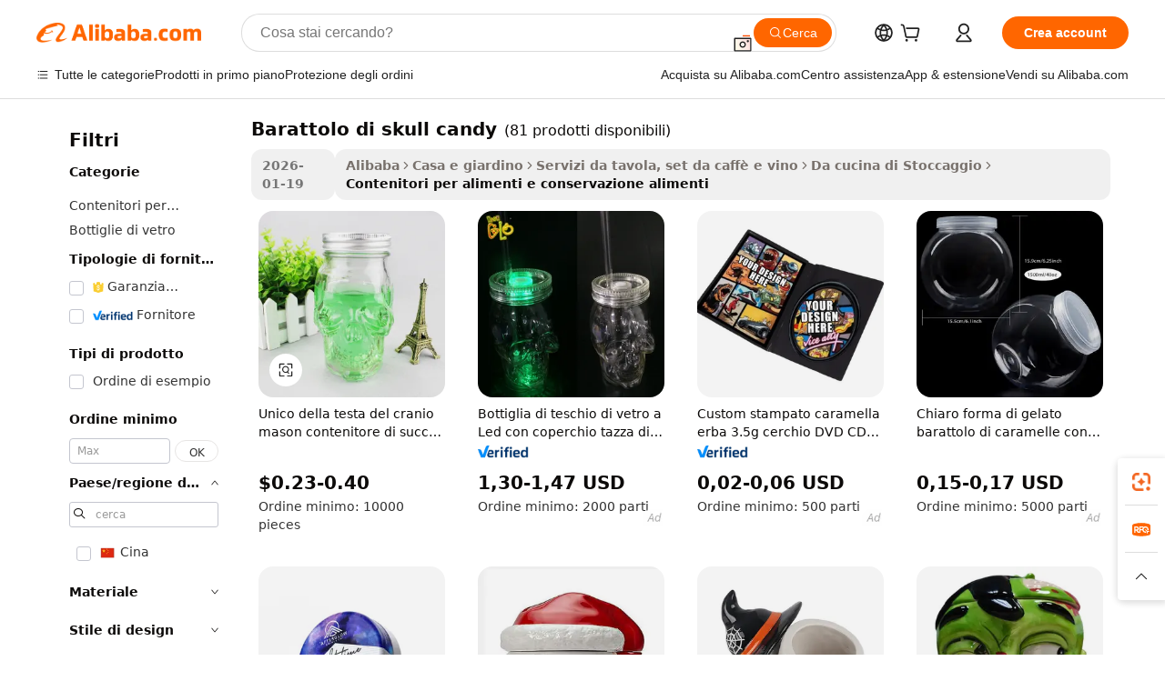

--- FILE ---
content_type: text/html;charset=UTF-8
request_url: https://italian.alibaba.com/g/skull-candy-jar.html
body_size: 174346
content:

<!-- screen_content -->

    <!-- tangram:5410 begin-->
    <!-- tangram:529998 begin-->
    
<!DOCTYPE html>
<html lang="it" dir="ltr">
  <head>
        <script>
      window.__BB = {
        scene: window.__bb_scene || 'traffic-free-goods'
      };
      window.__BB.BB_CWV_IGNORE = {
          lcp_element: ['#icbu-buyer-pc-top-banner'],
          lcp_url: [],
        };
      window._timing = {}
      window._timing.first_start = Date.now();
      window.needLoginInspiration = Boolean(false);
      // 变量用于标记页面首次可见时间
      let firstVisibleTime = null;
      if (typeof document.hidden !== 'undefined') {
        // 页面首次加载时直接统计
        if (!document.hidden) {
          firstVisibleTime = Date.now();
          window.__BB_timex = 1
        } else {
          // 页面不可见时监听 visibilitychange 事件
          document.addEventListener('visibilitychange', () => {
            if (!document.hidden) {
              firstVisibleTime = Date.now();
              window.__BB_timex = firstVisibleTime - window.performance.timing.navigationStart
              window.__BB.firstVisibleTime = window.__BB_timex
              console.log("Page became visible after "+ window.__BB_timex + " ms");
            }
          }, { once: true });  // 确保只触发一次
        }
      } else {
        console.warn('Page Visibility API is not supported in this browser.');
      }
    </script>
        <meta name="data-spm" content="a2700">
        <meta name="aplus-xplug" content="NONE">
        <meta name="aplus-icbu-disable-umid" content="1">
        <meta name="google-translate-customization" content="9de59014edaf3b99-22e1cf3b5ca21786-g00bb439a5e9e5f8f-f">
    <meta name="yandex-verification" content="25a76ba8e4443bb3" />
    <meta name="msvalidate.01" content="E3FBF0E89B724C30844BF17C59608E8F" />
    <meta name="viewport" content="width=device-width, initial-scale=1.0, maximum-scale=5.0, user-scalable=yes">
        <link rel="preconnect" href="https://s.alicdn.com/" crossorigin>
    <link rel="dns-prefetch" href="https://s.alicdn.com">
                        <link rel="preload" href="https://s.alicdn.com/@g/alilog/??aplus_plugin_icbufront/index.js,mlog/aplus_v2.js" as="script">
        <link rel="preload" href="https://s.alicdn.com/@img/imgextra/i2/O1CN0153JdbU26g4bILVOyC_!!6000000007690-2-tps-418-58.png" as="image">
        <script>
            window.__APLUS_ABRATE__ = {
        perf_group: 'base64cached',
        scene: "traffic-free-goods",
      };
    </script>
    <meta name="aplus-mmstat-timeout" content="15000">
        <meta content="text/html; charset=utf-8" http-equiv="Content-Type">
          <title>Trova produttori di barattolo di skull candy di alta qualità e fornitori di barattolo di skull candy su Alibaba.com</title>
      <meta name="keywords" content="glass candy jar,candy jar,mini glass candy jar">
      <meta name="description" content="Trova produttori Barattolo Di Skull Candy e fornitori Barattolo Di Skull Candy e prodotti Barattolo Di Skull Candy di alta qualità al miglior prezzo su Alibaba.com">
            <meta name="pagetiming-rate" content="9">
      <meta name="pagetiming-resource-rate" content="4">
                    <link rel="canonical" href="https://italian.alibaba.com/g/skull-candy-jar.html">
                              <link rel="alternate" hreflang="fr" href="https://french.alibaba.com/g/skull-candy-jar.html">
                  <link rel="alternate" hreflang="de" href="https://german.alibaba.com/g/skull-candy-jar.html">
                  <link rel="alternate" hreflang="pt" href="https://portuguese.alibaba.com/g/skull-candy-jar.html">
                  <link rel="alternate" hreflang="it" href="https://italian.alibaba.com/g/skull-candy-jar.html">
                  <link rel="alternate" hreflang="es" href="https://spanish.alibaba.com/g/skull-candy-jar.html">
                  <link rel="alternate" hreflang="ru" href="https://russian.alibaba.com/g/skull-candy-jar.html">
                  <link rel="alternate" hreflang="ko" href="https://korean.alibaba.com/g/skull-candy-jar.html">
                  <link rel="alternate" hreflang="ar" href="https://arabic.alibaba.com/g/skull-candy-jar.html">
                  <link rel="alternate" hreflang="ja" href="https://japanese.alibaba.com/g/skull-candy-jar.html">
                  <link rel="alternate" hreflang="tr" href="https://turkish.alibaba.com/g/skull-candy-jar.html">
                  <link rel="alternate" hreflang="th" href="https://thai.alibaba.com/g/skull-candy-jar.html">
                  <link rel="alternate" hreflang="vi" href="https://vietnamese.alibaba.com/g/skull-candy-jar.html">
                  <link rel="alternate" hreflang="nl" href="https://dutch.alibaba.com/g/skull-candy-jar.html">
                  <link rel="alternate" hreflang="he" href="https://hebrew.alibaba.com/g/skull-candy-jar.html">
                  <link rel="alternate" hreflang="id" href="https://indonesian.alibaba.com/g/skull-candy-jar.html">
                  <link rel="alternate" hreflang="hi" href="https://hindi.alibaba.com/g/skull-candy-jar.html">
                  <link rel="alternate" hreflang="en" href="https://www.alibaba.com/showroom/skull-candy-jar.html">
                  <link rel="alternate" hreflang="zh" href="https://chinese.alibaba.com/g/skull-candy-jar.html">
                  <link rel="alternate" hreflang="x-default" href="https://www.alibaba.com/showroom/skull-candy-jar.html">
                                        <script>
      // Aplus 配置自动打点
      var queue = window.goldlog_queue || (window.goldlog_queue = []);
      var tags = ["button", "a", "div", "span", "i", "svg", "input", "li", "tr"];
      queue.push(
        {
          action: 'goldlog.appendMetaInfo',
          arguments: [
            'aplus-auto-exp',
            [
              {
                logkey: '/sc.ug_msite.new_product_exp',
                cssSelector: '[data-spm-exp]',
                props: ["data-spm-exp"],
              },
              {
                logkey: '/sc.ug_pc.seolist_product_exp',
                cssSelector: '.traffic-card-gallery',
                props: ["data-spm-exp"],
              }
            ]
          ]
        }
      )
      queue.push({
        action: 'goldlog.setMetaInfo',
        arguments: ['aplus-auto-clk', JSON.stringify(tags.map(tag =>({
          "logkey": "/sc.ug_msite.new_product_clk",
          tag,
          "filter": "data-spm-clk",
          "props": ["data-spm-clk"]
        })))],
      });
    </script>
  </head>
  <div id="icbu-header"><div id="the-new-header" data-version="4.4.0" data-tnh-auto-exp="tnh-expose" data-scenes="search-products" style="position: relative;background-color: #fff;border-bottom: 1px solid #ddd;box-sizing: border-box; font-family:Inter,SF Pro Text,Roboto,Helvetica Neue,Helvetica,Tahoma,Arial,PingFang SC,Microsoft YaHei;"><div style="display: flex;align-items:center;height: 72px;min-width: 1200px;max-width: 1580px;margin: 0 auto;padding: 0 40px;box-sizing: border-box;"><img style="height: 29px; width: 209px;" src="https://s.alicdn.com/@img/imgextra/i2/O1CN0153JdbU26g4bILVOyC_!!6000000007690-2-tps-418-58.png" alt="" /></div><div style="min-width: 1200px;max-width: 1580px;margin: 0 auto;overflow: hidden;font-size: 14px;display: flex;justify-content: space-between;padding: 0 40px;box-sizing: border-box;"><div style="display: flex; align-items: center; justify-content: space-between"><div style="position: relative; height: 36px; padding: 0 28px 0 20px">All categories</div><div style="position: relative; height: 36px; padding-right: 28px">Featured selections</div><div style="position: relative; height: 36px">Trade Assurance</div></div><div style="display: flex; align-items: center; justify-content: space-between"><div style="position: relative; height: 36px; padding-right: 28px">Buyer Central</div><div style="position: relative; height: 36px; padding-right: 28px">Help Center</div><div style="position: relative; height: 36px; padding-right: 28px">Get the app</div><div style="position: relative; height: 36px">Become a supplier</div></div></div></div></div></div>
  <body data-spm="7724857" style="min-height: calc(100vh + 1px)"><script 
id="beacon-aplus"   
src="//s.alicdn.com/@g/alilog/??aplus_plugin_icbufront/index.js,mlog/aplus_v2.js"
exparams="aplus=async&userid=&aplus&ali_beacon_id=&ali_apache_id=&ali_apache_track=&ali_apache_tracktmp=&eagleeye_traceid=2103063617691031246317365e0bba&ip=18%2e222%2e238%2e189&dmtrack_c={ali%5fresin%5ftrace%3dse%5frst%3dnull%7csp%5fviewtype%3dY%7cset%3d3%7cser%3d1007%7cpageId%3dfea90b073e624d0486cc4cfd90663f1e%7cm%5fpageid%3dnull%7cpvmi%3dd1f7cdebd0224b7b87c13c8a38d7e300%7csek%5fsepd%3dbarattolo%2bdi%2bskull%2bcandy%7csek%3dskull%2bcandy%2bjar%7cse%5fpn%3d1%7cp4pid%3df3be3145%2d1832%2d462b%2dba84%2d6946c27ced58%7csclkid%3dnull%7cforecast%5fpost%5fcate%3dnull%7cseo%5fnew%5fuser%5fflag%3dfalse%7ccategoryId%3d201339713%7cseo%5fsearch%5fmodel%5fupgrade%5fv2%3d2025070801%7cseo%5fmodule%5fcard%5f20240624%3d202406242%7clong%5ftext%5fgoogle%5ftranslate%5fv2%3d2407142%7cseo%5fcontent%5ftd%5fbottom%5ftext%5fupdate%5fkey%3d2025070801%7cseo%5fsearch%5fmodel%5fupgrade%5fv3%3d2025072201%7cdamo%5falt%5freplace%3d2485818%7cseo%5fsearch%5fmodel%5fmulti%5fupgrade%5fv3%3d2025081101%7cwap%5fcross%3d2007659%7cwap%5fcs%5faction%3d2005494%7cAPP%5fVisitor%5fActive%3d26703%7cseo%5fshowroom%5fgoods%5fmix%3d2005244%7cseo%5fdefault%5fcached%5flong%5ftext%5ffrom%5fnew%5fkeyword%5fstep%3d2024122502%7cshowroom%5fgeneral%5ftemplate%3d2005292%7cshowroom%5freview%3d20230308%7cwap%5fcs%5ftext%3dnull%7cstructured%5fdata%3d2025052702%7cseo%5fmulti%5fstyle%5ftext%5fupdate%3d2511181%7cpc%5fnew%5fheader%3dnull%7cseo%5fmeta%5fcate%5ftemplate%5fv1%3d2025042401%7cseo%5fmeta%5ftd%5fsearch%5fkeyword%5fstep%5fv1%3d2025040999%7cseo%5fshowroom%5fbiz%5fbabablog%3d1%7cshowroom%5fft%5flong%5ftext%5fbaks%3d80802%7cAPP%5fGrowing%5fBuyer%5fHigh%5fIntent%5fActive%3d25488%7cshowroom%5fpc%5fv2019%3d2104%7cAPP%5fProspecting%5fBuyer%3d26708%7ccache%5fcontrol%3dnull%7cAPP%5fChurned%5fCore%5fBuyer%3d25502%7cseo%5fdefault%5fcached%5flong%5ftext%5fstep%3d24110802%7camp%5flighthouse%5fscore%5fimage%3d19657%7cseo%5fft%5ftranslate%5fgemini%3d25012003%7cwap%5fnode%5fssr%3d2015725%7cdataphant%5fopen%3d27030%7clongtext%5fmulti%5fstyle%5fexpand%5frussian%3d2510141%7cseo%5flongtext%5fgoogle%5fdata%5fsection%3d25021702%7cindustry%5fpopular%5ffloor%3dnull%7cwap%5fad%5fgoods%5fproduct%5finterval%3dnull%7cseo%5fgoods%5fbootom%5fwholesale%5flink%3d2486162%7cseo%5fkeyword%5faatest%3d15%7cseo%5fmiddle%5fwholesale%5flink%3dnull%7cft%5flong%5ftext%5fenpand%5fstep2%3d121602%7cseo%5fft%5flongtext%5fexpand%5fstep3%3d25012102%7cseo%5fwap%5fheadercard%3d2006288%7cAPP%5fChurned%5fInactive%5fVisitor%3d25497%7cAPP%5fGrowing%5fBuyer%5fHigh%5fIntent%5fInactive%3d25484%7cseo%5fmeta%5ftd%5fmulti%5fkey%3d2025061801%7ctop%5frecommend%5f20250120%3d202501201%7clongtext%5fmulti%5fstyle%5fexpand%5ffrench%5fcopy%3d25091802%7clongtext%5fmulti%5fstyle%5fexpand%5ffrench%5fcopy%5fcopy%3d25092502%7clong%5ftext%5fpaa%3d220831%7cseo%5ffloor%5fexp%3dnull%7cseo%5fshowroom%5falgo%5flink%3d17764%7cseo%5fmeta%5ftd%5faib%5fgeneral%5fkey%3d2025091900%7ccountry%5findustry%3d202311033%7cshowroom%5fft%5flong%5ftext%5fenpand%5fstep1%3d101102%7cseo%5fshowroom%5fnorel%3dnull%7cplp%5fstyle%5f25%5fpc%3d202505222%7cseo%5fggs%5flayer%3d10011%7cquery%5fmutil%5flang%5ftranslate%3d2025060300%7cseo%5fsearch%5fmulti%5fsearch%5ftype%5fv2%3d2026012201%7cAPP%5fChurned%5fBuyer%3d25468%7cstream%5frender%5fperf%5fopt%3d2309181%7cwap%5fgoods%3d2007383%7cseo%5fshowroom%5fsimilar%5f20240614%3d202406142%7cchinese%5fopen%3d6307%7cquery%5fgpt%5ftranslate%3d20240820%7cad%5fproduct%5finterval%3dnull%7camp%5fto%5fpwa%3d2007359%7cplp%5faib%5fmulti%5fai%5fmeta%3d20250401%7cwap%5fsupplier%5fcontent%3dnull%7cpc%5ffree%5frefactoring%3d20220315%7cAPP%5fGrowing%5fBuyer%5fInactive%3d25476%7csso%5foem%5ffloor%3dnull%7cseo%5fpc%5fnew%5fview%5f20240807%3d202408072%7cseo%5fbottom%5ftext%5fentity%5fkey%5fcopy%3d2025062400%7cstream%5frender%3d433763%7cseo%5fmodule%5fcard%5f20240424%3d202404241%7cseo%5ftitle%5freplace%5f20191226%3d5841%7clongtext%5fmulti%5fstyle%5fexpand%3d25090802%7cgoogleweblight%3d6516%7clighthouse%5fbase64%3dnull%7cAPP%5fProspecting%5fBuyer%5fActive%3d26714%7cad%5fgoods%5fproduct%5finterval%3dnull%7cseo%5fbottom%5fdeep%5fextend%5fkw%5fkey%3d2025071101%7clongtext%5fmulti%5fstyle%5fexpand%5fturkish%3d25102801%7cilink%5fuv%3d20240911%7cwap%5flist%5fwakeup%3d2005832%7ctpp%5fcrosslink%5fpc%3d20205311%7cseo%5ftop%5fbooth%3d18501%7cAPP%5fGrowing%5fBuyer%5fLess%5fActive%3d25472%7cseo%5fsearch%5fmodel%5fupgrade%5frank%3d2025092401%7cgoodslayer%3d7977%7cft%5flong%5ftext%5ftranslate%5fexpand%5fstep1%3d24110802%7cseo%5fheaderstyle%5ftraffic%5fkey%5fv1%3d2025072100%7ccrosslink%5fswitch%3d2008141%7cp4p%5foutline%3d20240328%7cseo%5fmeta%5ftd%5faib%5fv2%5fkey%3d2025091801%7crts%5fmulti%3d2008404%7cseo%5fad%5foptimization%5fkey%5fv2%3d2025072301%7cAPP%5fVisitor%5fLess%5fActive%3d26690%7cseo%5fsearch%5franker%5fid%3d2025112400%7cplp%5fstyle%5f25%3d202505192%7ccdn%5fvm%3d2007368%7cwap%5fad%5fproduct%5finterval%3dnull%7cseo%5fsearch%5fmodel%5fmulti%5fupgrade%5frank%3d2025092401%7cpc%5fcard%5fshare%3d2025081201%7cAPP%5fGrowing%5fBuyer%5fHigh%5fIntent%5fLess%5fActive%3d25480%7cgoods%5ftitle%5fsubstitute%3d9619%7cwap%5fscreen%5fexp%3d2025081400%7creact%5fheader%5ftest%3d202502182%7cpc%5fcs%5fcolor%3dnull%7cshowroom%5fft%5flong%5ftext%5ftest%3d72502%7cone%5ftap%5flogin%5fABTest%3d202308153%7cseo%5fhyh%5fshow%5ftags%3d9867%7cplp%5fstructured%5fdata%3d2508182%7cguide%5fdelete%3d2008526%7cseo%5findustry%5ftemplate%3dnull%7cseo%5fmeta%5ftd%5fmulti%5fes%5fkey%3d2025073101%7cseo%5fshowroom%5fdata%5fmix%3d19888%7csso%5ftop%5franking%5ffloor%3d20031%7cseo%5ftd%5fdeep%5fupgrade%5fkey%5fv3%3d2025081101%7cwap%5fue%5fone%3d2025111401%7cshowroom%5fto%5frts%5flink%3d2008480%7ccountrysearch%5ftest%3dnull%7cseo%5fplp%5fdate%5fv2%3d2025102702%7cchannel%5famp%5fto%5fpwa%3d2008435%7cseo%5fmulti%5fstyles%5flong%5ftext%3d2503172%7cseo%5fmeta%5ftext%5fmutli%5fcate%5ftemplate%5fv1%3d2025080800%7cseo%5fdefault%5fcached%5fmutil%5flong%5ftext%5fstep%3d24110436%7cseo%5faction%5fpoint%5ftype%3d22823%7cseo%5faib%5ftd%5flaunch%5f20240828%5fcopy%3d202408282%7cseo%5fshowroom%5fwholesale%5flink%3d2486142%7cseo%5fperf%5fimprove%3d2023999%7cseo%5fwap%5flist%5fbounce%5f01%3d2063%7cseo%5fwap%5flist%5fbounce%5f02%3d2128%7cAPP%5fGrowing%5fBuyer%5fActive%3d25489%7cvideolayer%3dnull%7cvideo%5fplay%3dnull%7cAPP%5fChurned%5fMember%5fInactive%3d25501%7cseo%5fgoogle%5fnew%5fstruct%3d438326%7cicbu%5falgo%5fp4p%5fseo%5fad%3d2025072301%7ctpp%5ftrace%3dseoKeyword%2dseoKeyword%5fv3%2dproduct%2dPRODUCT%5fFAIL}&pageid=12deeebd2103320b1769103124&hn=ensearchweb033003050011%2erg%2dus%2deast%2eus68&asid=AQAAAAAUX3Jp2V5/dQAAAACgIZgJPa5Upw==&treq=&tres=" async>
</script>
            <style>body{background-color:white;}.no-scrollbar.il-sticky.il-top-0.il-max-h-\[100vh\].il-w-\[200px\].il-flex-shrink-0.il-flex-grow-0.il-overflow-y-scroll{background-color:#FFF;padding-left:12px}</style>
                    <!-- tangram:530006 begin-->
<!--  -->
 <style>
   @keyframes il-spin {
     to {
       transform: rotate(360deg);
     }
   }
   @keyframes il-pulse {
     50% {
       opacity: 0.5;
     }
   }
   .traffic-card-gallery {display: flex;position: relative;flex-direction: column;justify-content: flex-start;border-radius: 0.5rem;background-color: #fff;padding: 0.5rem 0.5rem 1rem;overflow: hidden;font-size: 0.75rem;line-height: 1rem;}
   .traffic-card-list {display: flex;position: relative;flex-direction: row;justify-content: flex-start;border-bottom-width: 1px;background-color: #fff;padding: 1rem;height: 292px;overflow: hidden;font-size: 0.75rem;line-height: 1rem;}
   .product-price {
     b {
       font-size: 22px;
     }
   }
   .skel-loading {
       animation: il-pulse 2s cubic-bezier(0.4, 0, 0.6, 1) infinite;background-color: hsl(60, 4.8%, 95.9%);
   }
 </style>
<div id="first-cached-card">
  <div style="box-sizing:border-box;display: flex;position: absolute;left: 0;right: 0;margin: 0 auto;z-index: 1;min-width: 1200px;max-width: 1580px;padding: 0.75rem 3.25rem 0;pointer-events: none;">
    <!--页面左侧区域-->
    <div style="width: 200px;padding-top: 1rem;padding-left:12px; background-color: #fff;border-radius: 0.25rem">
      <div class="skel-loading" style="height: 1.5rem;width: 50%;border-radius: 0.25rem;"></div>
      <div style="margin-top: 1rem;margin-bottom: 1rem;">
        <div class="skel-loading" style="height: 1rem;width: calc(100% * 5 / 6);"></div>
        <div
          class="skel-loading"
          style="margin-top: 1rem;height: 1rem;width: calc(100% * 8 / 12);"
        ></div>
        <div class="skel-loading" style="margin-top: 1rem;height: 1rem;width: 75%;"></div>
        <div
          class="skel-loading"
          style="margin-top: 1rem;height: 1rem;width: calc(100% * 7 / 12);"
        ></div>
      </div>
      <div class="skel-loading" style="height: 1.5rem;width: 50%;border-radius: 0.25rem;"></div>
      <div style="margin-top: 1rem;margin-bottom: 1rem;">
        <div class="skel-loading" style="height: 1rem;width: calc(100% * 5 / 6);"></div>
        <div
          class="skel-loading"
          style="margin-top: 1rem;height: 1rem;width: calc(100% * 8 / 12);"
        ></div>
        <div class="skel-loading" style="margin-top: 1rem;height: 1rem;width: 75%;"></div>
        <div
          class="skel-loading"
          style="margin-top: 1rem;height: 1rem;width: calc(100% * 7 / 12);"
        ></div>
      </div>
      <div class="skel-loading" style="height: 1.5rem;width: 50%;border-radius: 0.25rem;"></div>
      <div style="margin-top: 1rem;margin-bottom: 1rem;">
        <div class="skel-loading" style="height: 1rem;width: calc(100% * 5 / 6);"></div>
        <div
          class="skel-loading"
          style="margin-top: 1rem;height: 1rem;width: calc(100% * 8 / 12);"
        ></div>
        <div class="skel-loading" style="margin-top: 1rem;height: 1rem;width: 75%;"></div>
        <div
          class="skel-loading"
          style="margin-top: 1rem;height: 1rem;width: calc(100% * 7 / 12);"
        ></div>
      </div>
      <div class="skel-loading" style="height: 1.5rem;width: 50%;border-radius: 0.25rem;"></div>
      <div style="margin-top: 1rem;margin-bottom: 1rem;">
        <div class="skel-loading" style="height: 1rem;width: calc(100% * 5 / 6);"></div>
        <div
          class="skel-loading"
          style="margin-top: 1rem;height: 1rem;width: calc(100% * 8 / 12);"
        ></div>
        <div class="skel-loading" style="margin-top: 1rem;height: 1rem;width: 75%;"></div>
        <div
          class="skel-loading"
          style="margin-top: 1rem;height: 1rem;width: calc(100% * 7 / 12);"
        ></div>
      </div>
      <div class="skel-loading" style="height: 1.5rem;width: 50%;border-radius: 0.25rem;"></div>
      <div style="margin-top: 1rem;margin-bottom: 1rem;">
        <div class="skel-loading" style="height: 1rem;width: calc(100% * 5 / 6);"></div>
        <div
          class="skel-loading"
          style="margin-top: 1rem;height: 1rem;width: calc(100% * 8 / 12);"
        ></div>
        <div class="skel-loading" style="margin-top: 1rem;height: 1rem;width: 75%;"></div>
        <div
          class="skel-loading"
          style="margin-top: 1rem;height: 1rem;width: calc(100% * 7 / 12);"
        ></div>
      </div>
      <div class="skel-loading" style="height: 1.5rem;width: 50%;border-radius: 0.25rem;"></div>
      <div style="margin-top: 1rem;margin-bottom: 1rem;">
        <div class="skel-loading" style="height: 1rem;width: calc(100% * 5 / 6);"></div>
        <div
          class="skel-loading"
          style="margin-top: 1rem;height: 1rem;width: calc(100% * 8 / 12);"
        ></div>
        <div class="skel-loading" style="margin-top: 1rem;height: 1rem;width: 75%;"></div>
        <div
          class="skel-loading"
          style="margin-top: 1rem;height: 1rem;width: calc(100% * 7 / 12);"
        ></div>
      </div>
    </div>
    <!--页面主体区域-->
    <div style="flex: 1 1 0%; overflow: hidden;padding: 0.5rem 0.5rem 0.5rem 1.5rem">
      <div style="height: 1.25rem;margin-bottom: 1rem;"></div>
      <!-- keywords -->
      <div style="margin-bottom: 1rem;height: 1.75rem;font-weight: 700;font-size: 1.25rem;line-height: 1.75rem;"></div>
      <!-- longtext -->
            <div style="width: calc(25% - 0.9rem);pointer-events: auto">
        <div class="traffic-card-gallery">
          <!-- ProductImage -->
          <a href="//www.alibaba.com/product-detail/Unique-Skull-Head-Mason-Container-Juice_62399523054.html?from=SEO" target="_blank" style="position: relative;margin-bottom: 0.5rem;aspect-ratio: 1;overflow: hidden;border-radius: 0.5rem;">
            <div style="display: flex; overflow: hidden">
              <div style="position: relative;margin: 0;width: 100%;min-width: 0;flex-shrink: 0;flex-grow: 0;flex-basis: 100%;padding: 0;">
                <img style="position: relative; aspect-ratio: 1; width: 100%" src="[data-uri]" loading="eager" />
                <div style="position: absolute;left: 0;bottom: 0;right: 0;top: 0;background-color: #000;opacity: 0.05;"></div>
              </div>
            </div>
          </a>
          <div style="display: flex;flex: 1 1 0%;flex-direction: column;justify-content: space-between;">
            <div>
              <a class="skel-loading" style="margin-top: 0.5rem;display:inline-block;width:100%;height:1rem;" href="//www.alibaba.com/product-detail/Unique-Skull-Head-Mason-Container-Juice_62399523054.html" target="_blank"></a>
              <a class="skel-loading" style="margin-top: 0.125rem;display:inline-block;width:100%;height:1rem;" href="//www.alibaba.com/product-detail/Unique-Skull-Head-Mason-Container-Juice_62399523054.html" target="_blank"></a>
              <div class="skel-loading" style="margin-top: 0.25rem;height:1.625rem;width:75%"></div>
              <div class="skel-loading" style="margin-top: 0.5rem;height: 1rem;width:50%"></div>
              <div class="skel-loading" style="margin-top:0.25rem;height:1rem;width:25%"></div>
            </div>
          </div>

        </div>
      </div>

    </div>
  </div>
</div>
<!-- tangram:530006 end-->
            <style>.component-left-filter-callback{display:flex;position:relative;margin-top:10px;height:1200px}.component-left-filter-callback img{width:200px}.component-left-filter-callback i{position:absolute;top:5%;left:50%}.related-search-wrapper{padding:.5rem;--tw-bg-opacity: 1;background-color:#fff;background-color:rgba(255,255,255,var(--tw-bg-opacity, 1));border-width:1px;border-color:var(--input)}.related-search-wrapper .related-search-box{margin:12px 16px}.related-search-wrapper .related-search-box .related-search-title{display:inline;float:start;color:#666;word-wrap:break-word;margin-right:12px;width:13%}.related-search-wrapper .related-search-box .related-search-content{display:flex;flex-wrap:wrap}.related-search-wrapper .related-search-box .related-search-content .related-search-link{margin-right:12px;width:23%;overflow:hidden;color:#666;text-overflow:ellipsis;white-space:nowrap}.product-title img{margin-right:.5rem;display:inline-block;height:1rem;vertical-align:sub}.product-price b{font-size:22px}.similar-icon{position:absolute;bottom:12px;z-index:2;right:12px}.rfq-card{display:inline-block;position:relative;box-sizing:border-box;margin-bottom:36px}.rfq-card .rfq-card-content{display:flex;position:relative;flex-direction:column;align-items:flex-start;background-size:cover;background-color:#fff;padding:12px;width:100%;height:100%}.rfq-card .rfq-card-content .rfq-card-icon{margin-top:50px}.rfq-card .rfq-card-content .rfq-card-icon img{width:45px}.rfq-card .rfq-card-content .rfq-card-top-title{margin-top:14px;color:#222;font-weight:400;font-size:16px}.rfq-card .rfq-card-content .rfq-card-title{margin-top:24px;color:#333;font-weight:800;font-size:20px}.rfq-card .rfq-card-content .rfq-card-input-box{margin-top:24px;width:100%}.rfq-card .rfq-card-content .rfq-card-input-box textarea{box-sizing:border-box;border:1px solid #ddd;border-radius:4px;background-color:#fff;padding:9px 12px;width:100%;height:88px;resize:none;color:#666;font-weight:400;font-size:13px;font-family:inherit}.rfq-card .rfq-card-content .rfq-card-button{margin-top:24px;border:1px solid #666;border-radius:16px;background-color:#fff;width:67%;color:#000;font-weight:700;font-size:14px;line-height:30px;text-align:center}[data-modulename^=ProductList-] div{contain-intrinsic-size:auto 500px}.traffic-card-gallery:hover{--tw-shadow: 0px 2px 6px 2px rgba(0,0,0,.12157);--tw-shadow-colored: 0px 2px 6px 2px var(--tw-shadow-color);box-shadow:0 0 #0000,0 0 #0000,0 2px 6px 2px #0000001f;box-shadow:var(--tw-ring-offset-shadow, 0 0 rgba(0,0,0,0)),var(--tw-ring-shadow, 0 0 rgba(0,0,0,0)),var(--tw-shadow);z-index:10}.traffic-card-gallery{position:relative;display:flex;flex-direction:column;justify-content:flex-start;overflow:hidden;border-radius:.75rem;--tw-bg-opacity: 1;background-color:#fff;background-color:rgba(255,255,255,var(--tw-bg-opacity, 1));padding:.5rem;font-size:.75rem;line-height:1rem}.traffic-card-list{position:relative;display:flex;height:292px;flex-direction:row;justify-content:flex-start;overflow:hidden;border-bottom-width:1px;--tw-bg-opacity: 1;background-color:#fff;background-color:rgba(255,255,255,var(--tw-bg-opacity, 1));padding:1rem;font-size:.75rem;line-height:1rem}.traffic-card-g-industry:hover{--tw-shadow: 0 0 10px rgba(0,0,0,.1);--tw-shadow-colored: 0 0 10px var(--tw-shadow-color);box-shadow:0 0 #0000,0 0 #0000,0 0 10px #0000001a;box-shadow:var(--tw-ring-offset-shadow, 0 0 rgba(0,0,0,0)),var(--tw-ring-shadow, 0 0 rgba(0,0,0,0)),var(--tw-shadow)}.traffic-card-g-industry{position:relative;border-radius:var(--radius);--tw-bg-opacity: 1;background-color:#fff;background-color:rgba(255,255,255,var(--tw-bg-opacity, 1));padding:1.25rem .75rem .75rem;font-size:.875rem;line-height:1.25rem}.module-filter-section-wrapper{max-height:none!important;overflow-x:hidden}*,:before,:after{--tw-border-spacing-x: 0;--tw-border-spacing-y: 0;--tw-translate-x: 0;--tw-translate-y: 0;--tw-rotate: 0;--tw-skew-x: 0;--tw-skew-y: 0;--tw-scale-x: 1;--tw-scale-y: 1;--tw-pan-x: ;--tw-pan-y: ;--tw-pinch-zoom: ;--tw-scroll-snap-strictness: proximity;--tw-gradient-from-position: ;--tw-gradient-via-position: ;--tw-gradient-to-position: ;--tw-ordinal: ;--tw-slashed-zero: ;--tw-numeric-figure: ;--tw-numeric-spacing: ;--tw-numeric-fraction: ;--tw-ring-inset: ;--tw-ring-offset-width: 0px;--tw-ring-offset-color: #fff;--tw-ring-color: rgba(59, 130, 246, .5);--tw-ring-offset-shadow: 0 0 rgba(0,0,0,0);--tw-ring-shadow: 0 0 rgba(0,0,0,0);--tw-shadow: 0 0 rgba(0,0,0,0);--tw-shadow-colored: 0 0 rgba(0,0,0,0);--tw-blur: ;--tw-brightness: ;--tw-contrast: ;--tw-grayscale: ;--tw-hue-rotate: ;--tw-invert: ;--tw-saturate: ;--tw-sepia: ;--tw-drop-shadow: ;--tw-backdrop-blur: ;--tw-backdrop-brightness: ;--tw-backdrop-contrast: ;--tw-backdrop-grayscale: ;--tw-backdrop-hue-rotate: ;--tw-backdrop-invert: ;--tw-backdrop-opacity: ;--tw-backdrop-saturate: ;--tw-backdrop-sepia: ;--tw-contain-size: ;--tw-contain-layout: ;--tw-contain-paint: ;--tw-contain-style: }::backdrop{--tw-border-spacing-x: 0;--tw-border-spacing-y: 0;--tw-translate-x: 0;--tw-translate-y: 0;--tw-rotate: 0;--tw-skew-x: 0;--tw-skew-y: 0;--tw-scale-x: 1;--tw-scale-y: 1;--tw-pan-x: ;--tw-pan-y: ;--tw-pinch-zoom: ;--tw-scroll-snap-strictness: proximity;--tw-gradient-from-position: ;--tw-gradient-via-position: ;--tw-gradient-to-position: ;--tw-ordinal: ;--tw-slashed-zero: ;--tw-numeric-figure: ;--tw-numeric-spacing: ;--tw-numeric-fraction: ;--tw-ring-inset: ;--tw-ring-offset-width: 0px;--tw-ring-offset-color: #fff;--tw-ring-color: rgba(59, 130, 246, .5);--tw-ring-offset-shadow: 0 0 rgba(0,0,0,0);--tw-ring-shadow: 0 0 rgba(0,0,0,0);--tw-shadow: 0 0 rgba(0,0,0,0);--tw-shadow-colored: 0 0 rgba(0,0,0,0);--tw-blur: ;--tw-brightness: ;--tw-contrast: ;--tw-grayscale: ;--tw-hue-rotate: ;--tw-invert: ;--tw-saturate: ;--tw-sepia: ;--tw-drop-shadow: ;--tw-backdrop-blur: ;--tw-backdrop-brightness: ;--tw-backdrop-contrast: ;--tw-backdrop-grayscale: ;--tw-backdrop-hue-rotate: ;--tw-backdrop-invert: ;--tw-backdrop-opacity: ;--tw-backdrop-saturate: ;--tw-backdrop-sepia: ;--tw-contain-size: ;--tw-contain-layout: ;--tw-contain-paint: ;--tw-contain-style: }*,:before,:after{box-sizing:border-box;border-width:0;border-style:solid;border-color:#e5e7eb}:before,:after{--tw-content: ""}html,:host{line-height:1.5;-webkit-text-size-adjust:100%;-moz-tab-size:4;-o-tab-size:4;tab-size:4;font-family:ui-sans-serif,system-ui,-apple-system,Segoe UI,Roboto,Ubuntu,Cantarell,Noto Sans,sans-serif,"Apple Color Emoji","Segoe UI Emoji",Segoe UI Symbol,"Noto Color Emoji";font-feature-settings:normal;font-variation-settings:normal;-webkit-tap-highlight-color:transparent}body{margin:0;line-height:inherit}hr{height:0;color:inherit;border-top-width:1px}abbr:where([title]){text-decoration:underline;-webkit-text-decoration:underline dotted;text-decoration:underline dotted}h1,h2,h3,h4,h5,h6{font-size:inherit;font-weight:inherit}a{color:inherit;text-decoration:inherit}b,strong{font-weight:bolder}code,kbd,samp,pre{font-family:ui-monospace,SFMono-Regular,Menlo,Monaco,Consolas,Liberation Mono,Courier New,monospace;font-feature-settings:normal;font-variation-settings:normal;font-size:1em}small{font-size:80%}sub,sup{font-size:75%;line-height:0;position:relative;vertical-align:baseline}sub{bottom:-.25em}sup{top:-.5em}table{text-indent:0;border-color:inherit;border-collapse:collapse}button,input,optgroup,select,textarea{font-family:inherit;font-feature-settings:inherit;font-variation-settings:inherit;font-size:100%;font-weight:inherit;line-height:inherit;letter-spacing:inherit;color:inherit;margin:0;padding:0}button,select{text-transform:none}button,input:where([type=button]),input:where([type=reset]),input:where([type=submit]){-webkit-appearance:button;background-color:transparent;background-image:none}:-moz-focusring{outline:auto}:-moz-ui-invalid{box-shadow:none}progress{vertical-align:baseline}::-webkit-inner-spin-button,::-webkit-outer-spin-button{height:auto}[type=search]{-webkit-appearance:textfield;outline-offset:-2px}::-webkit-search-decoration{-webkit-appearance:none}::-webkit-file-upload-button{-webkit-appearance:button;font:inherit}summary{display:list-item}blockquote,dl,dd,h1,h2,h3,h4,h5,h6,hr,figure,p,pre{margin:0}fieldset{margin:0;padding:0}legend{padding:0}ol,ul,menu{list-style:none;margin:0;padding:0}dialog{padding:0}textarea{resize:vertical}input::-moz-placeholder,textarea::-moz-placeholder{opacity:1;color:#9ca3af}input::placeholder,textarea::placeholder{opacity:1;color:#9ca3af}button,[role=button]{cursor:pointer}:disabled{cursor:default}img,svg,video,canvas,audio,iframe,embed,object{display:block;vertical-align:middle}img,video{max-width:100%;height:auto}[hidden]:where(:not([hidden=until-found])){display:none}:root{--background: hsl(0, 0%, 100%);--foreground: hsl(20, 14.3%, 4.1%);--card: hsl(0, 0%, 100%);--card-foreground: hsl(20, 14.3%, 4.1%);--popover: hsl(0, 0%, 100%);--popover-foreground: hsl(20, 14.3%, 4.1%);--primary: hsl(24, 100%, 50%);--primary-foreground: hsl(60, 9.1%, 97.8%);--secondary: hsl(60, 4.8%, 95.9%);--secondary-foreground: #333;--muted: hsl(60, 4.8%, 95.9%);--muted-foreground: hsl(25, 5.3%, 44.7%);--accent: hsl(60, 4.8%, 95.9%);--accent-foreground: hsl(24, 9.8%, 10%);--destructive: hsl(0, 84.2%, 60.2%);--destructive-foreground: hsl(60, 9.1%, 97.8%);--border: hsl(20, 5.9%, 90%);--input: hsl(20, 5.9%, 90%);--ring: hsl(24.6, 95%, 53.1%);--radius: 1rem}.dark{--background: hsl(20, 14.3%, 4.1%);--foreground: hsl(60, 9.1%, 97.8%);--card: hsl(20, 14.3%, 4.1%);--card-foreground: hsl(60, 9.1%, 97.8%);--popover: hsl(20, 14.3%, 4.1%);--popover-foreground: hsl(60, 9.1%, 97.8%);--primary: hsl(20.5, 90.2%, 48.2%);--primary-foreground: hsl(60, 9.1%, 97.8%);--secondary: hsl(12, 6.5%, 15.1%);--secondary-foreground: hsl(60, 9.1%, 97.8%);--muted: hsl(12, 6.5%, 15.1%);--muted-foreground: hsl(24, 5.4%, 63.9%);--accent: hsl(12, 6.5%, 15.1%);--accent-foreground: hsl(60, 9.1%, 97.8%);--destructive: hsl(0, 72.2%, 50.6%);--destructive-foreground: hsl(60, 9.1%, 97.8%);--border: hsl(12, 6.5%, 15.1%);--input: hsl(12, 6.5%, 15.1%);--ring: hsl(20.5, 90.2%, 48.2%)}*{border-color:#e7e5e4;border-color:var(--border)}body{background-color:#fff;background-color:var(--background);color:#0c0a09;color:var(--foreground)}.il-sr-only{position:absolute;width:1px;height:1px;padding:0;margin:-1px;overflow:hidden;clip:rect(0,0,0,0);white-space:nowrap;border-width:0}.il-invisible{visibility:hidden}.il-fixed{position:fixed}.il-absolute{position:absolute}.il-relative{position:relative}.il-sticky{position:sticky}.il-inset-0{inset:0}.il--bottom-12{bottom:-3rem}.il--top-12{top:-3rem}.il-bottom-0{bottom:0}.il-bottom-2{bottom:.5rem}.il-bottom-3{bottom:.75rem}.il-bottom-4{bottom:1rem}.il-end-0{right:0}.il-end-2{right:.5rem}.il-end-3{right:.75rem}.il-end-4{right:1rem}.il-left-0{left:0}.il-left-3{left:.75rem}.il-right-0{right:0}.il-right-2{right:.5rem}.il-right-3{right:.75rem}.il-start-0{left:0}.il-start-1\/2{left:50%}.il-start-2{left:.5rem}.il-start-3{left:.75rem}.il-start-\[50\%\]{left:50%}.il-top-0{top:0}.il-top-1\/2{top:50%}.il-top-16{top:4rem}.il-top-4{top:1rem}.il-top-\[50\%\]{top:50%}.il-z-10{z-index:10}.il-z-50{z-index:50}.il-z-\[9999\]{z-index:9999}.il-col-span-4{grid-column:span 4 / span 4}.il-m-0{margin:0}.il-m-3{margin:.75rem}.il-m-auto{margin:auto}.il-mx-auto{margin-left:auto;margin-right:auto}.il-my-3{margin-top:.75rem;margin-bottom:.75rem}.il-my-5{margin-top:1.25rem;margin-bottom:1.25rem}.il-my-auto{margin-top:auto;margin-bottom:auto}.\!il-mb-4{margin-bottom:1rem!important}.il--mt-4{margin-top:-1rem}.il-mb-0{margin-bottom:0}.il-mb-1{margin-bottom:.25rem}.il-mb-2{margin-bottom:.5rem}.il-mb-3{margin-bottom:.75rem}.il-mb-4{margin-bottom:1rem}.il-mb-5{margin-bottom:1.25rem}.il-mb-6{margin-bottom:1.5rem}.il-mb-8{margin-bottom:2rem}.il-mb-\[-0\.75rem\]{margin-bottom:-.75rem}.il-mb-\[0\.125rem\]{margin-bottom:.125rem}.il-me-1{margin-right:.25rem}.il-me-2{margin-right:.5rem}.il-me-3{margin-right:.75rem}.il-me-auto{margin-right:auto}.il-mr-1{margin-right:.25rem}.il-mr-2{margin-right:.5rem}.il-ms-1{margin-left:.25rem}.il-ms-4{margin-left:1rem}.il-ms-5{margin-left:1.25rem}.il-ms-8{margin-left:2rem}.il-ms-\[\.375rem\]{margin-left:.375rem}.il-ms-auto{margin-left:auto}.il-mt-0{margin-top:0}.il-mt-0\.5{margin-top:.125rem}.il-mt-1{margin-top:.25rem}.il-mt-2{margin-top:.5rem}.il-mt-3{margin-top:.75rem}.il-mt-4{margin-top:1rem}.il-mt-6{margin-top:1.5rem}.il-line-clamp-1{overflow:hidden;display:-webkit-box;-webkit-box-orient:vertical;-webkit-line-clamp:1}.il-line-clamp-2{overflow:hidden;display:-webkit-box;-webkit-box-orient:vertical;-webkit-line-clamp:2}.il-line-clamp-6{overflow:hidden;display:-webkit-box;-webkit-box-orient:vertical;-webkit-line-clamp:6}.il-inline-block{display:inline-block}.il-inline{display:inline}.il-flex{display:flex}.il-inline-flex{display:inline-flex}.il-grid{display:grid}.il-aspect-square{aspect-ratio:1 / 1}.il-size-5{width:1.25rem;height:1.25rem}.il-h-1{height:.25rem}.il-h-10{height:2.5rem}.il-h-11{height:2.75rem}.il-h-20{height:5rem}.il-h-24{height:6rem}.il-h-3\.5{height:.875rem}.il-h-4{height:1rem}.il-h-40{height:10rem}.il-h-6{height:1.5rem}.il-h-8{height:2rem}.il-h-9{height:2.25rem}.il-h-\[150px\]{height:150px}.il-h-\[152px\]{height:152px}.il-h-\[18\.25rem\]{height:18.25rem}.il-h-\[292px\]{height:292px}.il-h-\[600px\]{height:600px}.il-h-auto{height:auto}.il-h-fit{height:-moz-fit-content;height:fit-content}.il-h-full{height:100%}.il-h-screen{height:100vh}.il-max-h-\[100vh\]{max-height:100vh}.il-w-1\/2{width:50%}.il-w-10{width:2.5rem}.il-w-10\/12{width:83.333333%}.il-w-4{width:1rem}.il-w-6{width:1.5rem}.il-w-64{width:16rem}.il-w-7\/12{width:58.333333%}.il-w-72{width:18rem}.il-w-8{width:2rem}.il-w-8\/12{width:66.666667%}.il-w-9{width:2.25rem}.il-w-9\/12{width:75%}.il-w-\[200px\]{width:200px}.il-w-\[84px\]{width:84px}.il-w-fit{width:-moz-fit-content;width:fit-content}.il-w-full{width:100%}.il-w-screen{width:100vw}.il-min-w-0{min-width:0px}.il-min-w-3{min-width:.75rem}.il-min-w-\[1200px\]{min-width:1200px}.il-max-w-\[1000px\]{max-width:1000px}.il-max-w-\[1580px\]{max-width:1580px}.il-max-w-full{max-width:100%}.il-max-w-lg{max-width:32rem}.il-flex-1{flex:1 1 0%}.il-flex-shrink-0,.il-shrink-0{flex-shrink:0}.il-flex-grow-0,.il-grow-0{flex-grow:0}.il-basis-24{flex-basis:6rem}.il-basis-full{flex-basis:100%}.il-origin-\[--radix-tooltip-content-transform-origin\]{transform-origin:var(--radix-tooltip-content-transform-origin)}.il--translate-x-1\/2{--tw-translate-x: -50%;transform:translate(-50%,var(--tw-translate-y)) rotate(var(--tw-rotate)) skew(var(--tw-skew-x)) skewY(var(--tw-skew-y)) scaleX(var(--tw-scale-x)) scaleY(var(--tw-scale-y));transform:translate(var(--tw-translate-x),var(--tw-translate-y)) rotate(var(--tw-rotate)) skew(var(--tw-skew-x)) skewY(var(--tw-skew-y)) scaleX(var(--tw-scale-x)) scaleY(var(--tw-scale-y))}.il--translate-y-1\/2{--tw-translate-y: -50%;transform:translate(var(--tw-translate-x),-50%) rotate(var(--tw-rotate)) skew(var(--tw-skew-x)) skewY(var(--tw-skew-y)) scaleX(var(--tw-scale-x)) scaleY(var(--tw-scale-y));transform:translate(var(--tw-translate-x),var(--tw-translate-y)) rotate(var(--tw-rotate)) skew(var(--tw-skew-x)) skewY(var(--tw-skew-y)) scaleX(var(--tw-scale-x)) scaleY(var(--tw-scale-y))}.il-translate-x-\[-50\%\]{--tw-translate-x: -50%;transform:translate(-50%,var(--tw-translate-y)) rotate(var(--tw-rotate)) skew(var(--tw-skew-x)) skewY(var(--tw-skew-y)) scaleX(var(--tw-scale-x)) scaleY(var(--tw-scale-y));transform:translate(var(--tw-translate-x),var(--tw-translate-y)) rotate(var(--tw-rotate)) skew(var(--tw-skew-x)) skewY(var(--tw-skew-y)) scaleX(var(--tw-scale-x)) scaleY(var(--tw-scale-y))}.il-translate-y-\[-50\%\]{--tw-translate-y: -50%;transform:translate(var(--tw-translate-x),-50%) rotate(var(--tw-rotate)) skew(var(--tw-skew-x)) skewY(var(--tw-skew-y)) scaleX(var(--tw-scale-x)) scaleY(var(--tw-scale-y));transform:translate(var(--tw-translate-x),var(--tw-translate-y)) rotate(var(--tw-rotate)) skew(var(--tw-skew-x)) skewY(var(--tw-skew-y)) scaleX(var(--tw-scale-x)) scaleY(var(--tw-scale-y))}.il-rotate-90{--tw-rotate: 90deg;transform:translate(var(--tw-translate-x),var(--tw-translate-y)) rotate(90deg) skew(var(--tw-skew-x)) skewY(var(--tw-skew-y)) scaleX(var(--tw-scale-x)) scaleY(var(--tw-scale-y));transform:translate(var(--tw-translate-x),var(--tw-translate-y)) rotate(var(--tw-rotate)) skew(var(--tw-skew-x)) skewY(var(--tw-skew-y)) scaleX(var(--tw-scale-x)) scaleY(var(--tw-scale-y))}@keyframes il-pulse{50%{opacity:.5}}.il-animate-pulse{animation:il-pulse 2s cubic-bezier(.4,0,.6,1) infinite}@keyframes il-spin{to{transform:rotate(360deg)}}.il-animate-spin{animation:il-spin 1s linear infinite}.il-cursor-pointer{cursor:pointer}.il-list-disc{list-style-type:disc}.il-grid-cols-2{grid-template-columns:repeat(2,minmax(0,1fr))}.il-grid-cols-4{grid-template-columns:repeat(4,minmax(0,1fr))}.il-flex-row{flex-direction:row}.il-flex-col{flex-direction:column}.il-flex-col-reverse{flex-direction:column-reverse}.il-flex-wrap{flex-wrap:wrap}.il-flex-nowrap{flex-wrap:nowrap}.il-items-start{align-items:flex-start}.il-items-center{align-items:center}.il-items-baseline{align-items:baseline}.il-justify-start{justify-content:flex-start}.il-justify-end{justify-content:flex-end}.il-justify-center{justify-content:center}.il-justify-between{justify-content:space-between}.il-gap-1{gap:.25rem}.il-gap-1\.5{gap:.375rem}.il-gap-10{gap:2.5rem}.il-gap-2{gap:.5rem}.il-gap-3{gap:.75rem}.il-gap-4{gap:1rem}.il-gap-8{gap:2rem}.il-gap-\[\.0938rem\]{gap:.0938rem}.il-gap-\[\.375rem\]{gap:.375rem}.il-gap-\[0\.125rem\]{gap:.125rem}.\!il-gap-x-5{-moz-column-gap:1.25rem!important;column-gap:1.25rem!important}.\!il-gap-y-5{row-gap:1.25rem!important}.il-space-y-1\.5>:not([hidden])~:not([hidden]){--tw-space-y-reverse: 0;margin-top:calc(.375rem * (1 - var(--tw-space-y-reverse)));margin-top:.375rem;margin-top:calc(.375rem * calc(1 - var(--tw-space-y-reverse)));margin-bottom:0rem;margin-bottom:calc(.375rem * var(--tw-space-y-reverse))}.il-space-y-4>:not([hidden])~:not([hidden]){--tw-space-y-reverse: 0;margin-top:calc(1rem * (1 - var(--tw-space-y-reverse)));margin-top:1rem;margin-top:calc(1rem * calc(1 - var(--tw-space-y-reverse)));margin-bottom:0rem;margin-bottom:calc(1rem * var(--tw-space-y-reverse))}.il-overflow-hidden{overflow:hidden}.il-overflow-y-auto{overflow-y:auto}.il-overflow-y-scroll{overflow-y:scroll}.il-truncate{overflow:hidden;text-overflow:ellipsis;white-space:nowrap}.il-text-ellipsis{text-overflow:ellipsis}.il-whitespace-normal{white-space:normal}.il-whitespace-nowrap{white-space:nowrap}.il-break-normal{word-wrap:normal;word-break:normal}.il-break-words{word-wrap:break-word}.il-break-all{word-break:break-all}.il-rounded{border-radius:.25rem}.il-rounded-2xl{border-radius:1rem}.il-rounded-\[0\.5rem\]{border-radius:.5rem}.il-rounded-\[1\.25rem\]{border-radius:1.25rem}.il-rounded-full{border-radius:9999px}.il-rounded-lg{border-radius:1rem;border-radius:var(--radius)}.il-rounded-md{border-radius:calc(1rem - 2px);border-radius:calc(var(--radius) - 2px)}.il-rounded-sm{border-radius:calc(1rem - 4px);border-radius:calc(var(--radius) - 4px)}.il-rounded-xl{border-radius:.75rem}.il-border,.il-border-\[1px\]{border-width:1px}.il-border-b,.il-border-b-\[1px\]{border-bottom-width:1px}.il-border-solid{border-style:solid}.il-border-none{border-style:none}.il-border-\[\#222\]{--tw-border-opacity: 1;border-color:#222;border-color:rgba(34,34,34,var(--tw-border-opacity, 1))}.il-border-\[\#DDD\]{--tw-border-opacity: 1;border-color:#ddd;border-color:rgba(221,221,221,var(--tw-border-opacity, 1))}.il-border-foreground{border-color:#0c0a09;border-color:var(--foreground)}.il-border-input{border-color:#e7e5e4;border-color:var(--input)}.il-bg-\[\#F8F8F8\]{--tw-bg-opacity: 1;background-color:#f8f8f8;background-color:rgba(248,248,248,var(--tw-bg-opacity, 1))}.il-bg-\[\#d9d9d963\]{background-color:#d9d9d963}.il-bg-accent{background-color:#f5f5f4;background-color:var(--accent)}.il-bg-background{background-color:#fff;background-color:var(--background)}.il-bg-black{--tw-bg-opacity: 1;background-color:#000;background-color:rgba(0,0,0,var(--tw-bg-opacity, 1))}.il-bg-black\/80{background-color:#000c}.il-bg-destructive{background-color:#ef4444;background-color:var(--destructive)}.il-bg-gray-300{--tw-bg-opacity: 1;background-color:#d1d5db;background-color:rgba(209,213,219,var(--tw-bg-opacity, 1))}.il-bg-muted{background-color:#f5f5f4;background-color:var(--muted)}.il-bg-orange-500{--tw-bg-opacity: 1;background-color:#f97316;background-color:rgba(249,115,22,var(--tw-bg-opacity, 1))}.il-bg-popover{background-color:#fff;background-color:var(--popover)}.il-bg-primary{background-color:#f60;background-color:var(--primary)}.il-bg-secondary{background-color:#f5f5f4;background-color:var(--secondary)}.il-bg-transparent{background-color:transparent}.il-bg-white{--tw-bg-opacity: 1;background-color:#fff;background-color:rgba(255,255,255,var(--tw-bg-opacity, 1))}.il-bg-opacity-80{--tw-bg-opacity: .8}.il-bg-cover{background-size:cover}.il-bg-no-repeat{background-repeat:no-repeat}.il-fill-black{fill:#000}.il-object-cover{-o-object-fit:cover;object-fit:cover}.il-p-0{padding:0}.il-p-1{padding:.25rem}.il-p-2{padding:.5rem}.il-p-3{padding:.75rem}.il-p-4{padding:1rem}.il-p-5{padding:1.25rem}.il-p-6{padding:1.5rem}.il-px-2{padding-left:.5rem;padding-right:.5rem}.il-px-3{padding-left:.75rem;padding-right:.75rem}.il-py-0\.5{padding-top:.125rem;padding-bottom:.125rem}.il-py-1\.5{padding-top:.375rem;padding-bottom:.375rem}.il-py-10{padding-top:2.5rem;padding-bottom:2.5rem}.il-py-2{padding-top:.5rem;padding-bottom:.5rem}.il-py-3{padding-top:.75rem;padding-bottom:.75rem}.il-pb-0{padding-bottom:0}.il-pb-3{padding-bottom:.75rem}.il-pb-4{padding-bottom:1rem}.il-pb-8{padding-bottom:2rem}.il-pe-0{padding-right:0}.il-pe-2{padding-right:.5rem}.il-pe-3{padding-right:.75rem}.il-pe-4{padding-right:1rem}.il-pe-6{padding-right:1.5rem}.il-pe-8{padding-right:2rem}.il-pe-\[12px\]{padding-right:12px}.il-pe-\[3\.25rem\]{padding-right:3.25rem}.il-pl-4{padding-left:1rem}.il-ps-0{padding-left:0}.il-ps-2{padding-left:.5rem}.il-ps-3{padding-left:.75rem}.il-ps-4{padding-left:1rem}.il-ps-6{padding-left:1.5rem}.il-ps-8{padding-left:2rem}.il-ps-\[12px\]{padding-left:12px}.il-ps-\[3\.25rem\]{padding-left:3.25rem}.il-pt-10{padding-top:2.5rem}.il-pt-4{padding-top:1rem}.il-pt-5{padding-top:1.25rem}.il-pt-6{padding-top:1.5rem}.il-pt-7{padding-top:1.75rem}.il-text-center{text-align:center}.il-text-start{text-align:left}.il-text-2xl{font-size:1.5rem;line-height:2rem}.il-text-base{font-size:1rem;line-height:1.5rem}.il-text-lg{font-size:1.125rem;line-height:1.75rem}.il-text-sm{font-size:.875rem;line-height:1.25rem}.il-text-xl{font-size:1.25rem;line-height:1.75rem}.il-text-xs{font-size:.75rem;line-height:1rem}.il-font-\[600\]{font-weight:600}.il-font-bold{font-weight:700}.il-font-medium{font-weight:500}.il-font-normal{font-weight:400}.il-font-semibold{font-weight:600}.il-leading-3{line-height:.75rem}.il-leading-4{line-height:1rem}.il-leading-\[1\.43\]{line-height:1.43}.il-leading-\[18px\]{line-height:18px}.il-leading-\[26px\]{line-height:26px}.il-leading-none{line-height:1}.il-tracking-tight{letter-spacing:-.025em}.il-text-\[\#00820D\]{--tw-text-opacity: 1;color:#00820d;color:rgba(0,130,13,var(--tw-text-opacity, 1))}.il-text-\[\#222\]{--tw-text-opacity: 1;color:#222;color:rgba(34,34,34,var(--tw-text-opacity, 1))}.il-text-\[\#444\]{--tw-text-opacity: 1;color:#444;color:rgba(68,68,68,var(--tw-text-opacity, 1))}.il-text-\[\#4B1D1F\]{--tw-text-opacity: 1;color:#4b1d1f;color:rgba(75,29,31,var(--tw-text-opacity, 1))}.il-text-\[\#767676\]{--tw-text-opacity: 1;color:#767676;color:rgba(118,118,118,var(--tw-text-opacity, 1))}.il-text-\[\#D04A0A\]{--tw-text-opacity: 1;color:#d04a0a;color:rgba(208,74,10,var(--tw-text-opacity, 1))}.il-text-\[\#F7421E\]{--tw-text-opacity: 1;color:#f7421e;color:rgba(247,66,30,var(--tw-text-opacity, 1))}.il-text-\[\#FF6600\]{--tw-text-opacity: 1;color:#f60;color:rgba(255,102,0,var(--tw-text-opacity, 1))}.il-text-\[\#f7421e\]{--tw-text-opacity: 1;color:#f7421e;color:rgba(247,66,30,var(--tw-text-opacity, 1))}.il-text-destructive-foreground{color:#fafaf9;color:var(--destructive-foreground)}.il-text-foreground{color:#0c0a09;color:var(--foreground)}.il-text-muted-foreground{color:#78716c;color:var(--muted-foreground)}.il-text-popover-foreground{color:#0c0a09;color:var(--popover-foreground)}.il-text-primary{color:#f60;color:var(--primary)}.il-text-primary-foreground{color:#fafaf9;color:var(--primary-foreground)}.il-text-secondary-foreground{color:#333;color:var(--secondary-foreground)}.il-text-white{--tw-text-opacity: 1;color:#fff;color:rgba(255,255,255,var(--tw-text-opacity, 1))}.il-underline{text-decoration-line:underline}.il-line-through{text-decoration-line:line-through}.il-underline-offset-4{text-underline-offset:4px}.il-opacity-5{opacity:.05}.il-opacity-70{opacity:.7}.il-shadow-\[0_2px_6px_2px_rgba\(0\,0\,0\,0\.12\)\]{--tw-shadow: 0 2px 6px 2px rgba(0,0,0,.12);--tw-shadow-colored: 0 2px 6px 2px var(--tw-shadow-color);box-shadow:0 0 #0000,0 0 #0000,0 2px 6px 2px #0000001f;box-shadow:var(--tw-ring-offset-shadow, 0 0 rgba(0,0,0,0)),var(--tw-ring-shadow, 0 0 rgba(0,0,0,0)),var(--tw-shadow)}.il-shadow-cards{--tw-shadow: 0 0 10px rgba(0,0,0,.1);--tw-shadow-colored: 0 0 10px var(--tw-shadow-color);box-shadow:0 0 #0000,0 0 #0000,0 0 10px #0000001a;box-shadow:var(--tw-ring-offset-shadow, 0 0 rgba(0,0,0,0)),var(--tw-ring-shadow, 0 0 rgba(0,0,0,0)),var(--tw-shadow)}.il-shadow-lg{--tw-shadow: 0 10px 15px -3px rgba(0, 0, 0, .1), 0 4px 6px -4px rgba(0, 0, 0, .1);--tw-shadow-colored: 0 10px 15px -3px var(--tw-shadow-color), 0 4px 6px -4px var(--tw-shadow-color);box-shadow:0 0 #0000,0 0 #0000,0 10px 15px -3px #0000001a,0 4px 6px -4px #0000001a;box-shadow:var(--tw-ring-offset-shadow, 0 0 rgba(0,0,0,0)),var(--tw-ring-shadow, 0 0 rgba(0,0,0,0)),var(--tw-shadow)}.il-shadow-md{--tw-shadow: 0 4px 6px -1px rgba(0, 0, 0, .1), 0 2px 4px -2px rgba(0, 0, 0, .1);--tw-shadow-colored: 0 4px 6px -1px var(--tw-shadow-color), 0 2px 4px -2px var(--tw-shadow-color);box-shadow:0 0 #0000,0 0 #0000,0 4px 6px -1px #0000001a,0 2px 4px -2px #0000001a;box-shadow:var(--tw-ring-offset-shadow, 0 0 rgba(0,0,0,0)),var(--tw-ring-shadow, 0 0 rgba(0,0,0,0)),var(--tw-shadow)}.il-outline-none{outline:2px solid transparent;outline-offset:2px}.il-outline-1{outline-width:1px}.il-ring-offset-background{--tw-ring-offset-color: var(--background)}.il-transition-colors{transition-property:color,background-color,border-color,text-decoration-color,fill,stroke;transition-timing-function:cubic-bezier(.4,0,.2,1);transition-duration:.15s}.il-transition-opacity{transition-property:opacity;transition-timing-function:cubic-bezier(.4,0,.2,1);transition-duration:.15s}.il-transition-transform{transition-property:transform;transition-timing-function:cubic-bezier(.4,0,.2,1);transition-duration:.15s}.il-duration-200{transition-duration:.2s}.il-duration-300{transition-duration:.3s}.il-ease-in-out{transition-timing-function:cubic-bezier(.4,0,.2,1)}@keyframes enter{0%{opacity:1;opacity:var(--tw-enter-opacity, 1);transform:translateZ(0) scaleZ(1) rotate(0);transform:translate3d(var(--tw-enter-translate-x, 0),var(--tw-enter-translate-y, 0),0) scale3d(var(--tw-enter-scale, 1),var(--tw-enter-scale, 1),var(--tw-enter-scale, 1)) rotate(var(--tw-enter-rotate, 0))}}@keyframes exit{to{opacity:1;opacity:var(--tw-exit-opacity, 1);transform:translateZ(0) scaleZ(1) rotate(0);transform:translate3d(var(--tw-exit-translate-x, 0),var(--tw-exit-translate-y, 0),0) scale3d(var(--tw-exit-scale, 1),var(--tw-exit-scale, 1),var(--tw-exit-scale, 1)) rotate(var(--tw-exit-rotate, 0))}}.il-animate-in{animation-name:enter;animation-duration:.15s;--tw-enter-opacity: initial;--tw-enter-scale: initial;--tw-enter-rotate: initial;--tw-enter-translate-x: initial;--tw-enter-translate-y: initial}.il-fade-in-0{--tw-enter-opacity: 0}.il-zoom-in-95{--tw-enter-scale: .95}.il-duration-200{animation-duration:.2s}.il-duration-300{animation-duration:.3s}.il-ease-in-out{animation-timing-function:cubic-bezier(.4,0,.2,1)}.no-scrollbar::-webkit-scrollbar{display:none}.no-scrollbar{-ms-overflow-style:none;scrollbar-width:none}.longtext-style-inmodel h2{margin-bottom:.5rem;margin-top:1rem;font-size:1rem;line-height:1.5rem;font-weight:700}.first-of-type\:il-ms-4:first-of-type{margin-left:1rem}.hover\:il-bg-\[\#f4f4f4\]:hover{--tw-bg-opacity: 1;background-color:#f4f4f4;background-color:rgba(244,244,244,var(--tw-bg-opacity, 1))}.hover\:il-bg-accent:hover{background-color:#f5f5f4;background-color:var(--accent)}.hover\:il-text-accent-foreground:hover{color:#1c1917;color:var(--accent-foreground)}.hover\:il-text-foreground:hover{color:#0c0a09;color:var(--foreground)}.hover\:il-underline:hover{text-decoration-line:underline}.hover\:il-opacity-100:hover{opacity:1}.hover\:il-opacity-90:hover{opacity:.9}.focus\:il-outline-none:focus{outline:2px solid transparent;outline-offset:2px}.focus\:il-ring-2:focus{--tw-ring-offset-shadow: var(--tw-ring-inset) 0 0 0 var(--tw-ring-offset-width) var(--tw-ring-offset-color);--tw-ring-shadow: var(--tw-ring-inset) 0 0 0 calc(2px + var(--tw-ring-offset-width)) var(--tw-ring-color);box-shadow:var(--tw-ring-offset-shadow),var(--tw-ring-shadow),0 0 #0000;box-shadow:var(--tw-ring-offset-shadow),var(--tw-ring-shadow),var(--tw-shadow, 0 0 rgba(0,0,0,0))}.focus\:il-ring-ring:focus{--tw-ring-color: var(--ring)}.focus\:il-ring-offset-2:focus{--tw-ring-offset-width: 2px}.focus-visible\:il-outline-none:focus-visible{outline:2px solid transparent;outline-offset:2px}.focus-visible\:il-ring-2:focus-visible{--tw-ring-offset-shadow: var(--tw-ring-inset) 0 0 0 var(--tw-ring-offset-width) var(--tw-ring-offset-color);--tw-ring-shadow: var(--tw-ring-inset) 0 0 0 calc(2px + var(--tw-ring-offset-width)) var(--tw-ring-color);box-shadow:var(--tw-ring-offset-shadow),var(--tw-ring-shadow),0 0 #0000;box-shadow:var(--tw-ring-offset-shadow),var(--tw-ring-shadow),var(--tw-shadow, 0 0 rgba(0,0,0,0))}.focus-visible\:il-ring-ring:focus-visible{--tw-ring-color: var(--ring)}.focus-visible\:il-ring-offset-2:focus-visible{--tw-ring-offset-width: 2px}.active\:il-bg-primary:active{background-color:#f60;background-color:var(--primary)}.active\:il-bg-white:active{--tw-bg-opacity: 1;background-color:#fff;background-color:rgba(255,255,255,var(--tw-bg-opacity, 1))}.disabled\:il-pointer-events-none:disabled{pointer-events:none}.disabled\:il-opacity-10:disabled{opacity:.1}.il-group:hover .group-hover\:il-visible{visibility:visible}.il-group:hover .group-hover\:il-scale-110{--tw-scale-x: 1.1;--tw-scale-y: 1.1;transform:translate(var(--tw-translate-x),var(--tw-translate-y)) rotate(var(--tw-rotate)) skew(var(--tw-skew-x)) skewY(var(--tw-skew-y)) scaleX(1.1) scaleY(1.1);transform:translate(var(--tw-translate-x),var(--tw-translate-y)) rotate(var(--tw-rotate)) skew(var(--tw-skew-x)) skewY(var(--tw-skew-y)) scaleX(var(--tw-scale-x)) scaleY(var(--tw-scale-y))}.il-group:hover .group-hover\:il-underline{text-decoration-line:underline}.data-\[state\=open\]\:il-animate-in[data-state=open]{animation-name:enter;animation-duration:.15s;--tw-enter-opacity: initial;--tw-enter-scale: initial;--tw-enter-rotate: initial;--tw-enter-translate-x: initial;--tw-enter-translate-y: initial}.data-\[state\=closed\]\:il-animate-out[data-state=closed]{animation-name:exit;animation-duration:.15s;--tw-exit-opacity: initial;--tw-exit-scale: initial;--tw-exit-rotate: initial;--tw-exit-translate-x: initial;--tw-exit-translate-y: initial}.data-\[state\=closed\]\:il-fade-out-0[data-state=closed]{--tw-exit-opacity: 0}.data-\[state\=open\]\:il-fade-in-0[data-state=open]{--tw-enter-opacity: 0}.data-\[state\=closed\]\:il-zoom-out-95[data-state=closed]{--tw-exit-scale: .95}.data-\[state\=open\]\:il-zoom-in-95[data-state=open]{--tw-enter-scale: .95}.data-\[side\=bottom\]\:il-slide-in-from-top-2[data-side=bottom]{--tw-enter-translate-y: -.5rem}.data-\[side\=left\]\:il-slide-in-from-right-2[data-side=left]{--tw-enter-translate-x: .5rem}.data-\[side\=right\]\:il-slide-in-from-left-2[data-side=right]{--tw-enter-translate-x: -.5rem}.data-\[side\=top\]\:il-slide-in-from-bottom-2[data-side=top]{--tw-enter-translate-y: .5rem}@media (min-width: 640px){.sm\:il-flex-row{flex-direction:row}.sm\:il-justify-end{justify-content:flex-end}.sm\:il-gap-2\.5{gap:.625rem}.sm\:il-space-x-2>:not([hidden])~:not([hidden]){--tw-space-x-reverse: 0;margin-right:0rem;margin-right:calc(.5rem * var(--tw-space-x-reverse));margin-left:calc(.5rem * (1 - var(--tw-space-x-reverse)));margin-left:.5rem;margin-left:calc(.5rem * calc(1 - var(--tw-space-x-reverse)))}.sm\:il-rounded-lg{border-radius:1rem;border-radius:var(--radius)}.sm\:il-text-left{text-align:left}}.rtl\:il-translate-x-\[50\%\]:where([dir=rtl],[dir=rtl] *){--tw-translate-x: 50%;transform:translate(50%,var(--tw-translate-y)) rotate(var(--tw-rotate)) skew(var(--tw-skew-x)) skewY(var(--tw-skew-y)) scaleX(var(--tw-scale-x)) scaleY(var(--tw-scale-y));transform:translate(var(--tw-translate-x),var(--tw-translate-y)) rotate(var(--tw-rotate)) skew(var(--tw-skew-x)) skewY(var(--tw-skew-y)) scaleX(var(--tw-scale-x)) scaleY(var(--tw-scale-y))}.rtl\:il-scale-\[-1\]:where([dir=rtl],[dir=rtl] *){--tw-scale-x: -1;--tw-scale-y: -1;transform:translate(var(--tw-translate-x),var(--tw-translate-y)) rotate(var(--tw-rotate)) skew(var(--tw-skew-x)) skewY(var(--tw-skew-y)) scaleX(-1) scaleY(-1);transform:translate(var(--tw-translate-x),var(--tw-translate-y)) rotate(var(--tw-rotate)) skew(var(--tw-skew-x)) skewY(var(--tw-skew-y)) scaleX(var(--tw-scale-x)) scaleY(var(--tw-scale-y))}.rtl\:il-scale-x-\[-1\]:where([dir=rtl],[dir=rtl] *){--tw-scale-x: -1;transform:translate(var(--tw-translate-x),var(--tw-translate-y)) rotate(var(--tw-rotate)) skew(var(--tw-skew-x)) skewY(var(--tw-skew-y)) scaleX(-1) scaleY(var(--tw-scale-y));transform:translate(var(--tw-translate-x),var(--tw-translate-y)) rotate(var(--tw-rotate)) skew(var(--tw-skew-x)) skewY(var(--tw-skew-y)) scaleX(var(--tw-scale-x)) scaleY(var(--tw-scale-y))}.rtl\:il-flex-row-reverse:where([dir=rtl],[dir=rtl] *){flex-direction:row-reverse}.\[\&\>svg\]\:il-size-3\.5>svg{width:.875rem;height:.875rem}
</style>
            <style>.switch-to-popover-trigger{position:relative}.switch-to-popover-trigger .switch-to-popover-content{position:absolute;left:50%;z-index:9999;cursor:default}html[dir=rtl] .switch-to-popover-trigger .switch-to-popover-content{left:auto;right:50%}.switch-to-popover-trigger .switch-to-popover-content .down-arrow{width:0;height:0;border-left:11px solid transparent;border-right:11px solid transparent;border-bottom:12px solid #222;transform:translate(-50%);filter:drop-shadow(0 -2px 2px rgba(0,0,0,.05));z-index:1}html[dir=rtl] .switch-to-popover-trigger .switch-to-popover-content .down-arrow{transform:translate(50%)}.switch-to-popover-trigger .switch-to-popover-content .content-container{background-color:#222;border-radius:12px;padding:16px;color:#fff;transform:translate(-50%);width:320px;height:-moz-fit-content;height:fit-content;display:flex;justify-content:space-between;align-items:start}html[dir=rtl] .switch-to-popover-trigger .switch-to-popover-content .content-container{transform:translate(50%)}.switch-to-popover-trigger .switch-to-popover-content .content-container .content .title{font-size:14px;line-height:18px;font-weight:400}.switch-to-popover-trigger .switch-to-popover-content .content-container .actions{display:flex;justify-content:start;align-items:center;gap:12px;margin-top:12px}.switch-to-popover-trigger .switch-to-popover-content .content-container .actions .switch-button{background-color:#fff;color:#222;border-radius:999px;padding:4px 8px;font-weight:600;font-size:12px;line-height:16px;cursor:pointer}.switch-to-popover-trigger .switch-to-popover-content .content-container .actions .choose-another-button{color:#fff;padding:4px 8px;font-weight:600;font-size:12px;line-height:16px;cursor:pointer}.switch-to-popover-trigger .switch-to-popover-content .content-container .close-button{cursor:pointer}.tnh-message-content .tnh-messages-nodata .tnh-messages-nodata-info .img{width:100%;height:101px;margin-top:40px;margin-bottom:20px;background:url(https://s.alicdn.com/@img/imgextra/i4/O1CN01lnw1WK1bGeXDIoBnB_!!6000000003438-2-tps-399-303.png) no-repeat center center;background-size:133px 101px}#popup-root .functional-content .thirdpart-login .icon-facebook{background-image:url(https://s.alicdn.com/@img/imgextra/i1/O1CN01hUG9f21b67dGOuB2W_!!6000000003415-55-tps-40-40.svg)}#popup-root .functional-content .thirdpart-login .icon-google{background-image:url(https://s.alicdn.com/@img/imgextra/i1/O1CN01Qd3ZsM1C2aAxLHO2h_!!6000000000023-2-tps-120-120.png)}#popup-root .functional-content .thirdpart-login .icon-linkedin{background-image:url(https://s.alicdn.com/@img/imgextra/i1/O1CN01qVG1rv1lNCYkhep7t_!!6000000004806-55-tps-40-40.svg)}.tnh-logo{z-index:9999;display:flex;flex-shrink:0;width:185px;height:22px;background:url(https://s.alicdn.com/@img/imgextra/i2/O1CN0153JdbU26g4bILVOyC_!!6000000007690-2-tps-418-58.png) no-repeat 0 0;background-size:auto 22px;cursor:pointer}html[dir=rtl] .tnh-logo{background:url(https://s.alicdn.com/@img/imgextra/i2/O1CN0153JdbU26g4bILVOyC_!!6000000007690-2-tps-418-58.png) no-repeat 100% 0}.tnh-new-logo{width:185px;background:url(https://s.alicdn.com/@img/imgextra/i1/O1CN01e5zQ2S1cAWz26ivMo_!!6000000003560-2-tps-920-110.png) no-repeat 0 0;background-size:auto 22px;height:22px}html[dir=rtl] .tnh-new-logo{background:url(https://s.alicdn.com/@img/imgextra/i1/O1CN01e5zQ2S1cAWz26ivMo_!!6000000003560-2-tps-920-110.png) no-repeat 100% 0}.source-in-europe{display:flex;gap:32px;padding:0 10px}.source-in-europe .divider{flex-shrink:0;width:1px;background-color:#ddd}.source-in-europe .sie_info{flex-shrink:0;width:520px}.source-in-europe .sie_info .sie_info-logo{display:inline-block!important;height:28px}.source-in-europe .sie_info .sie_info-title{margin-top:24px;font-weight:700;font-size:20px;line-height:26px}.source-in-europe .sie_info .sie_info-description{margin-top:8px;font-size:14px;line-height:18px}.source-in-europe .sie_info .sie_info-sell-list{margin-top:24px;display:flex;flex-wrap:wrap;justify-content:space-between;gap:16px}.source-in-europe .sie_info .sie_info-sell-list-item{width:calc(50% - 8px);display:flex;align-items:center;padding:20px 16px;gap:12px;border-radius:12px;font-size:14px;line-height:18px;font-weight:600}.source-in-europe .sie_info .sie_info-sell-list-item img{width:28px;height:28px}.source-in-europe .sie_info .sie_info-btn{display:inline-block;min-width:240px;margin-top:24px;margin-bottom:30px;padding:13px 24px;background-color:#f60;opacity:.9;color:#fff!important;border-radius:99px;font-size:16px;font-weight:600;line-height:22px;-webkit-text-decoration:none;text-decoration:none;text-align:center;cursor:pointer;border:none}.source-in-europe .sie_info .sie_info-btn:hover{opacity:1}.source-in-europe .sie_cards{display:flex;flex-grow:1}.source-in-europe .sie_cards .sie_cards-product-list{display:flex;flex-grow:1;flex-wrap:wrap;justify-content:space-between;gap:32px 16px;max-height:376px;overflow:hidden}.source-in-europe .sie_cards .sie_cards-product-list.lt-14{justify-content:flex-start}.source-in-europe .sie_cards .sie_cards-product{width:110px;height:172px;display:flex;flex-direction:column;align-items:center;color:#222;box-sizing:border-box}.source-in-europe .sie_cards .sie_cards-product .img{display:flex;justify-content:center;align-items:center;position:relative;width:88px;height:88px;overflow:hidden;border-radius:88px}.source-in-europe .sie_cards .sie_cards-product .img img{width:88px;height:88px;-o-object-fit:cover;object-fit:cover}.source-in-europe .sie_cards .sie_cards-product .img:after{content:"";background-color:#0000001a;position:absolute;left:0;top:0;width:100%;height:100%}html[dir=rtl] .source-in-europe .sie_cards .sie_cards-product .img:after{left:auto;right:0}.source-in-europe .sie_cards .sie_cards-product .text{font-size:12px;line-height:16px;display:-webkit-box;overflow:hidden;text-overflow:ellipsis;-webkit-box-orient:vertical;-webkit-line-clamp:1}.source-in-europe .sie_cards .sie_cards-product .sie_cards-product-title{margin-top:12px;color:#222}.source-in-europe .sie_cards .sie_cards-product .sie_cards-product-sell,.source-in-europe .sie_cards .sie_cards-product .sie_cards-product-country-list{margin-top:4px;color:#767676}.source-in-europe .sie_cards .sie_cards-product .sie_cards-product-country-list{display:flex;gap:8px}.source-in-europe .sie_cards .sie_cards-product .sie_cards-product-country-list.one-country{gap:4px}.source-in-europe .sie_cards .sie_cards-product .sie_cards-product-country-list img{width:18px;height:13px}.source-in-europe.source-in-europe-europages .sie_info-btn{background-color:#7faf0d}.source-in-europe.source-in-europe-europages .sie_info-sell-list-item{background-color:#f2f7e7}.source-in-europe.source-in-europe-europages .sie_card{background:#7faf0d0d}.source-in-europe.source-in-europe-wlw .sie_info-btn{background-color:#0060df}.source-in-europe.source-in-europe-wlw .sie_info-sell-list-item{background-color:#f1f5fc}.source-in-europe.source-in-europe-wlw .sie_card{background:#0060df0d}.whatsapp-widget-content{display:flex;justify-content:space-between;gap:32px;align-items:center;width:100%;height:100%}.whatsapp-widget-content-left{display:flex;flex-direction:column;align-items:flex-start;gap:20px;flex:1 0 0;max-width:720px}.whatsapp-widget-content-left-image{width:138px;height:32px}.whatsapp-widget-content-left-content-title{color:#222;font-family:Inter;font-size:32px;font-style:normal;font-weight:700;line-height:42px;letter-spacing:0;margin-bottom:8px}.whatsapp-widget-content-left-content-info{color:#666;font-family:Inter;font-size:20px;font-style:normal;font-weight:400;line-height:26px;letter-spacing:0}.whatsapp-widget-content-left-button{display:flex;height:48px;padding:0 20px;justify-content:center;align-items:center;border-radius:24px;background:#d64000;overflow:hidden;color:#fff;text-align:center;text-overflow:ellipsis;font-family:Inter;font-size:16px;font-style:normal;font-weight:600;line-height:22px;line-height:var(--PC-Heading-S-line-height, 22px);letter-spacing:0;letter-spacing:var(--PC-Heading-S-tracking, 0)}.whatsapp-widget-content-right{display:flex;height:270px;flex-direction:row;align-items:center}.whatsapp-widget-content-right-QRCode{border-top-left-radius:20px;border-bottom-left-radius:20px;display:flex;height:270px;min-width:284px;padding:0 24px;flex-direction:column;justify-content:center;align-items:center;background:#ece8dd;gap:24px}html[dir=rtl] .whatsapp-widget-content-right-QRCode{border-radius:0 20px 20px 0}.whatsapp-widget-content-right-QRCode-container{width:144px;height:144px;padding:12px;border-radius:20px;background:#fff}.whatsapp-widget-content-right-QRCode-text{color:#767676;text-align:center;font-family:SF Pro Text;font-size:16px;font-style:normal;font-weight:400;line-height:19px;letter-spacing:0}.whatsapp-widget-content-right-image{border-top-right-radius:20px;border-bottom-right-radius:20px;width:270px;height:270px;aspect-ratio:1/1}html[dir=rtl] .whatsapp-widget-content-right-image{border-radius:20px 0 0 20px}.tnh-sub-tab{margin-left:28px;display:flex;flex-direction:row;gap:24px}html[dir=rtl] .tnh-sub-tab{margin-left:0;margin-right:28px}.tnh-sub-tab-item{display:flex;height:40px;max-width:160px;justify-content:center;align-items:center;color:#222;text-align:center;font-family:Inter;font-size:16px;font-style:normal;font-weight:500;line-height:normal;letter-spacing:-.48px}.tnh-sub-tab-item-active{font-weight:700;border-bottom:2px solid #222}.tnh-sub-title{padding-left:12px;margin-left:13px;position:relative;color:#222;-webkit-text-decoration:none;text-decoration:none;white-space:nowrap;font-weight:600;font-size:20px;line-height:22px}html[dir=rtl] .tnh-sub-title{padding-left:0;padding-right:12px;margin-left:0;margin-right:13px}.tnh-sub-title:active{-webkit-text-decoration:none;text-decoration:none}.tnh-sub-title:before{content:"";height:24px;width:1px;position:absolute;display:inline-block;background-color:#222;left:0;top:50%;transform:translateY(-50%)}html[dir=rtl] .tnh-sub-title:before{left:auto;right:0}.popup-content{margin:auto;background:#fff;width:50%;padding:5px;border:1px solid #d7d7d7}[role=tooltip].popup-content{width:200px;box-shadow:0 0 3px #00000029;border-radius:5px}.popup-overlay{background:#00000080}[data-popup=tooltip].popup-overlay{background:transparent}.popup-arrow{filter:drop-shadow(0 -3px 3px rgba(0,0,0,.16));color:#fff;stroke-width:2px;stroke:#d7d7d7;stroke-dasharray:30px;stroke-dashoffset:-54px;inset:0}.tnh-badge{position:relative}.tnh-badge i{position:absolute;top:-8px;left:50%;height:16px;padding:0 6px;border-radius:8px;background-color:#e52828;color:#fff;font-style:normal;font-size:12px;line-height:16px}html[dir=rtl] .tnh-badge i{left:auto;right:50%}.tnh-badge-nf i{position:relative;top:auto;left:auto;height:16px;padding:0 8px;border-radius:8px;background-color:#e52828;color:#fff;font-style:normal;font-size:12px;line-height:16px}html[dir=rtl] .tnh-badge-nf i{left:auto;right:auto}.tnh-button{display:block;flex-shrink:0;height:36px;padding:0 24px;outline:none;border-radius:9999px;background-color:#f60;color:#fff!important;text-align:center;font-weight:600;font-size:14px;line-height:36px;cursor:pointer}.tnh-button:active{-webkit-text-decoration:none;text-decoration:none;transform:scale(.9)}.tnh-button:hover{background-color:#d04a0a}@keyframes circle-360-ltr{0%{transform:rotate(0)}to{transform:rotate(360deg)}}@keyframes circle-360-rtl{0%{transform:rotate(0)}to{transform:rotate(-360deg)}}.circle-360{animation:circle-360-ltr infinite 1s linear;-webkit-animation:circle-360-ltr infinite 1s linear}html[dir=rtl] .circle-360{animation:circle-360-rtl infinite 1s linear;-webkit-animation:circle-360-rtl infinite 1s linear}.tnh-loading{display:flex;align-items:center;justify-content:center;width:100%}.tnh-loading .tnh-icon{color:#ddd;font-size:40px}#the-new-header.tnh-fixed{position:fixed;top:0;left:0;border-bottom:1px solid #ddd;background-color:#fff!important}html[dir=rtl] #the-new-header.tnh-fixed{left:auto;right:0}.tnh-overlay{position:fixed;top:0;left:0;width:100%;height:100vh}html[dir=rtl] .tnh-overlay{left:auto;right:0}.tnh-icon{display:inline-block;width:1em;height:1em;margin-right:6px;overflow:hidden;vertical-align:-.15em;fill:currentColor}html[dir=rtl] .tnh-icon{margin-right:0;margin-left:6px}.tnh-hide{display:none}.tnh-more{color:#222!important;-webkit-text-decoration:underline!important;text-decoration:underline!important}#the-new-header.tnh-dark{background-color:transparent;color:#fff}#the-new-header.tnh-dark a:link,#the-new-header.tnh-dark a:visited,#the-new-header.tnh-dark a:hover,#the-new-header.tnh-dark a:active,#the-new-header.tnh-dark .tnh-sign-in{color:#fff}#the-new-header.tnh-dark .functional-content a{color:#222}#the-new-header.tnh-dark .tnh-logo{background:url(https://s.alicdn.com/@logo/logo_en_dark_horizontal_default_full.png) no-repeat 0 0;background-size:auto 22px}#the-new-header.tnh-dark .tnh-new-logo{background:url(https://s.alicdn.com/@logo/logo_en_dark_horizontal_default_full.png) no-repeat 0 0;background-size:auto 22px}#the-new-header.tnh-dark .tnh-sub-title{color:#fff}#the-new-header.tnh-dark .tnh-sub-title:before{content:"";height:24px;width:1px;position:absolute;display:inline-block;background-color:#fff;left:0;top:50%;transform:translateY(-50%)}html[dir=rtl] #the-new-header.tnh-dark .tnh-sub-title:before{left:auto;right:0}#the-new-header.tnh-white,#the-new-header.tnh-white-overlay{background-color:#fff;color:#222}#the-new-header.tnh-white a:link,#the-new-header.tnh-white-overlay a:link,#the-new-header.tnh-white a:visited,#the-new-header.tnh-white-overlay a:visited,#the-new-header.tnh-white a:hover,#the-new-header.tnh-white-overlay a:hover,#the-new-header.tnh-white a:active,#the-new-header.tnh-white-overlay a:active,#the-new-header.tnh-white .tnh-sign-in,#the-new-header.tnh-white-overlay .tnh-sign-in{color:#222}#the-new-header.tnh-white .tnh-logo,#the-new-header.tnh-white-overlay .tnh-logo{background:url(https://s.alicdn.com/@logo/logo_en_light_horizontal_default_full.png) no-repeat 0 0;background-size:209px 29px}#the-new-header.tnh-white .tnh-new-logo,#the-new-header.tnh-white-overlay .tnh-new-logo{background:url(https://s.alicdn.com/@logo/logo_en_light_horizontal_default_full.png) no-repeat 0 0;background-size:auto 22px}#the-new-header.tnh-white .tnh-sub-title,#the-new-header.tnh-white-overlay .tnh-sub-title{color:#222}#the-new-header.tnh-white{border-bottom:1px solid #ddd;background-color:#fff!important}#the-new-header.tnh-no-border{border:none}#the-new-header.tnh-transparent{background-color:transparent!important;border-bottom:none!important}@keyframes color-change-to-fff{0%{background:transparent}to{background:#fff}}#the-new-header.tnh-white-overlay{animation:color-change-to-fff .1s cubic-bezier(.65,0,.35,1);-webkit-animation:color-change-to-fff .1s cubic-bezier(.65,0,.35,1)}.ta-content .ta-card{display:flex;align-items:center;justify-content:flex-start;width:49%;height:120px;margin-bottom:20px;padding:20px;border-radius:16px;background-color:#f7f7f7}.ta-content .ta-card .img{width:70px;height:70px;background-size:70px 70px}.ta-content .ta-card .text{display:flex;align-items:center;justify-content:space-between;width:calc(100% - 76px);margin-left:16px;font-size:20px;line-height:26px}html[dir=rtl] .ta-content .ta-card .text{margin-left:0;margin-right:16px}.ta-content .ta-card .text h3{max-width:200px;margin-right:8px;text-align:left;font-weight:600;font-size:14px}html[dir=rtl] .ta-content .ta-card .text h3{margin-right:0;margin-left:8px;text-align:right}.ta-content .ta-card .text .tnh-icon{flex-shrink:0;font-size:24px}.ta-content .ta-card .text .tnh-icon.rtl{transform:scaleX(-1)}.ta-content{display:flex;justify-content:space-between}.ta-content .info{width:50%;margin:40px 40px 40px 134px}html[dir=rtl] .ta-content .info{margin:40px 134px 40px 40px}.ta-content .info h3{display:block;margin:20px 0 28px;font-weight:600;font-size:32px;line-height:40px}.ta-content .info .img{width:212px;height:32px}.ta-content .info .tnh-button{display:block;width:180px;color:#fff}.ta-content .cards{display:flex;flex-shrink:0;flex-wrap:wrap;justify-content:space-between;width:716px}.help-center-content{display:flex;justify-content:center;gap:40px}.help-center-content .hc-item{display:flex;flex-direction:column;align-items:center;justify-content:center;width:280px;height:144px;border:1px solid #ddd;font-size:14px}.help-center-content .hc-item .tnh-icon{margin-bottom:14px;font-size:40px;line-height:40px}.help-center-content .help-center-links{min-width:250px;margin-left:40px;padding-left:40px;border-left:1px solid #ddd}html[dir=rtl] .help-center-content .help-center-links{margin-left:0;margin-right:40px;padding-left:0;padding-right:40px;border-left:none;border-right:1px solid #ddd}.help-center-content .help-center-links a{display:block;padding:12px 14px;outline:none;color:#222;-webkit-text-decoration:none;text-decoration:none;font-size:14px}.help-center-content .help-center-links a:hover{-webkit-text-decoration:underline!important;text-decoration:underline!important}.get-the-app-content-tnh{display:flex;justify-content:center;flex:0 0 auto}.get-the-app-content-tnh .info-tnh .title-tnh{font-weight:700;font-size:20px;margin-bottom:20px}.get-the-app-content-tnh .info-tnh .content-wrapper{display:flex;justify-content:center}.get-the-app-content-tnh .info-tnh .content-tnh{margin-right:40px;width:300px;font-size:16px}html[dir=rtl] .get-the-app-content-tnh .info-tnh .content-tnh{margin-right:0;margin-left:40px}.get-the-app-content-tnh .info-tnh a{-webkit-text-decoration:underline!important;text-decoration:underline!important}.get-the-app-content-tnh .download{display:flex}.get-the-app-content-tnh .download .store{display:flex;flex-direction:column;margin-right:40px}html[dir=rtl] .get-the-app-content-tnh .download .store{margin-right:0;margin-left:40px}.get-the-app-content-tnh .download .store a{margin-bottom:20px}.get-the-app-content-tnh .download .store a img{height:44px}.get-the-app-content-tnh .download .qr img{height:120px}.get-the-app-content-tnh-wrapper{display:flex;justify-content:center;align-items:start;height:100%}.get-the-app-content-tnh-divider{width:1px;height:100%;background-color:#ddd;margin:0 67px;flex:0 0 auto}.tnh-alibaba-lens-install-btn{background-color:#f60;height:48px;border-radius:65px;padding:0 24px;margin-left:71px;color:#fff;flex:0 0 auto;display:flex;align-items:center;border:none;cursor:pointer;font-size:16px;font-weight:600;line-height:22px}html[dir=rtl] .tnh-alibaba-lens-install-btn{margin-left:0;margin-right:71px}.tnh-alibaba-lens-install-btn img{width:24px;height:24px}.tnh-alibaba-lens-install-btn span{margin-left:8px}html[dir=rtl] .tnh-alibaba-lens-install-btn span{margin-left:0;margin-right:8px}.tnh-alibaba-lens-info{display:flex;margin-bottom:20px;font-size:16px}.tnh-alibaba-lens-info div{width:400px}.tnh-alibaba-lens-title{color:#222;font-family:Inter;font-size:20px;font-weight:700;line-height:26px;margin-bottom:20px}.tnh-alibaba-lens-extra{-webkit-text-decoration:underline!important;text-decoration:underline!important;font-size:16px;font-style:normal;font-weight:400;line-height:22px}.featured-content{display:flex;justify-content:center;gap:40px}.featured-content .card-links{min-width:250px;margin-left:40px;padding-left:40px;border-left:1px solid #ddd}html[dir=rtl] .featured-content .card-links{margin-left:0;margin-right:40px;padding-left:0;padding-right:40px;border-left:none;border-right:1px solid #ddd}.featured-content .card-links a{display:block;padding:14px;outline:none;-webkit-text-decoration:none;text-decoration:none;font-size:14px}.featured-content .card-links a:hover{-webkit-text-decoration:underline!important;text-decoration:underline!important}.featured-content .featured-item{display:flex;flex-direction:column;align-items:center;justify-content:center;width:280px;height:144px;border:1px solid #ddd;color:#222;font-size:14px}.featured-content .featured-item .tnh-icon{margin-bottom:14px;font-size:40px;line-height:40px}.buyer-central-content{display:flex;justify-content:space-between;gap:30px;margin:auto 20px;font-size:14px}.buyer-central-content .bcc-item{width:20%}.buyer-central-content .bcc-item .bcc-item-title,.buyer-central-content .bcc-item .bcc-item-child{margin-bottom:18px}.buyer-central-content .bcc-item .bcc-item-title{font-weight:600}.buyer-central-content .bcc-item .bcc-item-child a:hover{-webkit-text-decoration:underline!important;text-decoration:underline!important}.become-supplier-content{display:flex;justify-content:center;gap:40px}.become-supplier-content a{display:flex;flex-direction:column;align-items:center;justify-content:center;width:280px;height:144px;padding:0 20px;border:1px solid #ddd;font-size:14px}.become-supplier-content a .tnh-icon{margin-bottom:14px;font-size:40px;line-height:40px}.become-supplier-content a .become-supplier-content-desc{height:44px;text-align:center}@keyframes sub-header-title-hover{0%{transform:scaleX(.4);-webkit-transform:scaleX(.4)}to{transform:scaleX(1);-webkit-transform:scaleX(1)}}.sub-header{min-width:1200px;max-width:1580px;height:36px;margin:0 auto;overflow:hidden;font-size:14px}.sub-header .sub-header-top{position:absolute;bottom:0;z-index:2;width:100%;min-width:1200px;max-width:1600px;height:36px;margin:0 auto;background-color:transparent}.sub-header .sub-header-default{display:flex;justify-content:space-between;width:100%;height:40px;padding:0 40px}.sub-header .sub-header-default .sub-header-main,.sub-header .sub-header-default .sub-header-sub{display:flex;align-items:center;justify-content:space-between;gap:28px}.sub-header .sub-header-default .sub-header-main .sh-current-item .animated-tab-content,.sub-header .sub-header-default .sub-header-sub .sh-current-item .animated-tab-content{top:108px;opacity:1;visibility:visible}.sub-header .sub-header-default .sub-header-main .sh-current-item .animated-tab-content img,.sub-header .sub-header-default .sub-header-sub .sh-current-item .animated-tab-content img{display:inline}.sub-header .sub-header-default .sub-header-main .sh-current-item .animated-tab-content .item-img,.sub-header .sub-header-default .sub-header-sub .sh-current-item .animated-tab-content .item-img{display:block}.sub-header .sub-header-default .sub-header-main .sh-current-item .tab-title:after,.sub-header .sub-header-default .sub-header-sub .sh-current-item .tab-title:after{position:absolute;bottom:1px;display:block;width:100%;height:2px;border-bottom:2px solid #222!important;content:" ";animation:sub-header-title-hover .3s cubic-bezier(.6,0,.4,1) both;-webkit-animation:sub-header-title-hover .3s cubic-bezier(.6,0,.4,1) both}.sub-header .sub-header-default .sub-header-main .sh-current-item .tab-title-click:hover,.sub-header .sub-header-default .sub-header-sub .sh-current-item .tab-title-click:hover{-webkit-text-decoration:underline;text-decoration:underline}.sub-header .sub-header-default .sub-header-main .sh-current-item .tab-title-click:after,.sub-header .sub-header-default .sub-header-sub .sh-current-item .tab-title-click:after{display:none}.sub-header .sub-header-default .sub-header-main>div,.sub-header .sub-header-default .sub-header-sub>div{display:flex;align-items:center;margin-top:-2px;cursor:pointer}.sub-header .sub-header-default .sub-header-main>div:last-child,.sub-header .sub-header-default .sub-header-sub>div:last-child{padding-right:0}html[dir=rtl] .sub-header .sub-header-default .sub-header-main>div:last-child,html[dir=rtl] .sub-header .sub-header-default .sub-header-sub>div:last-child{padding-right:0;padding-left:0}.sub-header .sub-header-default .sub-header-main>div:last-child.sh-current-item:after,.sub-header .sub-header-default .sub-header-sub>div:last-child.sh-current-item:after{width:100%}.sub-header .sub-header-default .sub-header-main>div .tab-title,.sub-header .sub-header-default .sub-header-sub>div .tab-title{position:relative;height:36px}.sub-header .sub-header-default .sub-header-main>div .animated-tab-content,.sub-header .sub-header-default .sub-header-sub>div .animated-tab-content{position:absolute;top:108px;left:0;width:100%;overflow:hidden;border-top:1px solid #ddd;background-color:#fff;opacity:0;visibility:hidden}html[dir=rtl] .sub-header .sub-header-default .sub-header-main>div .animated-tab-content,html[dir=rtl] .sub-header .sub-header-default .sub-header-sub>div .animated-tab-content{left:auto;right:0}.sub-header .sub-header-default .sub-header-main>div .animated-tab-content img,.sub-header .sub-header-default .sub-header-sub>div .animated-tab-content img{display:none}.sub-header .sub-header-default .sub-header-main>div .animated-tab-content .item-img,.sub-header .sub-header-default .sub-header-sub>div .animated-tab-content .item-img{display:none}.sub-header .sub-header-default .sub-header-main>div .tab-content,.sub-header .sub-header-default .sub-header-sub>div .tab-content{display:flex;justify-content:flex-start;width:100%;min-width:1200px;max-height:calc(100vh - 220px)}.sub-header .sub-header-default .sub-header-main>div .tab-content .animated-tab-content-children,.sub-header .sub-header-default .sub-header-sub>div .tab-content .animated-tab-content-children{width:100%;min-width:1200px;max-width:1600px;margin:40px auto;padding:0 40px;opacity:0}.sub-header .sub-header-default .sub-header-main>div .tab-content .animated-tab-content-children-no-animation,.sub-header .sub-header-default .sub-header-sub>div .tab-content .animated-tab-content-children-no-animation{opacity:1}.sub-header .sub-header-props{height:36px}.sub-header .sub-header-props-hide{position:relative;height:0;padding:0 40px}.sub-header .rounded{border-radius:8px}.tnh-logo{z-index:9999;display:flex;flex-shrink:0;width:185px;height:22px;background:url(https://s.alicdn.com/@img/imgextra/i2/O1CN0153JdbU26g4bILVOyC_!!6000000007690-2-tps-418-58.png) no-repeat 0 0;background-size:auto 22px;cursor:pointer}html[dir=rtl] .tnh-logo{background:url(https://s.alicdn.com/@img/imgextra/i2/O1CN0153JdbU26g4bILVOyC_!!6000000007690-2-tps-418-58.png) no-repeat 100% 0}.tnh-new-logo{width:185px;background:url(https://s.alicdn.com/@img/imgextra/i1/O1CN01e5zQ2S1cAWz26ivMo_!!6000000003560-2-tps-920-110.png) no-repeat 0 0;background-size:auto 22px;height:22px}html[dir=rtl] .tnh-new-logo{background:url(https://s.alicdn.com/@img/imgextra/i1/O1CN01e5zQ2S1cAWz26ivMo_!!6000000003560-2-tps-920-110.png) no-repeat 100% 0}#popup-root .functional-content{width:360px;max-height:calc(100vh - 40px);padding:20px;border-radius:12px;background-color:#fff;box-shadow:0 6px 12px 4px #00000014;-webkit-box-shadow:0 6px 12px 4px rgba(0,0,0,.08)}#popup-root .functional-content a{outline:none}#popup-root .functional-content a:link,#popup-root .functional-content a:visited,#popup-root .functional-content a:hover,#popup-root .functional-content a:active{color:#222;-webkit-text-decoration:none;text-decoration:none}#popup-root .functional-content ul{padding:0;list-style:none}#popup-root .functional-content h3{font-weight:600;font-size:14px;line-height:18px;color:#222}#popup-root .functional-content .css-jrh21l-control{outline:none!important;border-color:#ccc;box-shadow:none}#popup-root .functional-content .css-jrh21l-control .css-15lsz6c-indicatorContainer{color:#ccc}#popup-root .functional-content .thirdpart-login{display:flex;justify-content:space-between;width:245px;margin:0 auto 20px}#popup-root .functional-content .thirdpart-login a{border-radius:8px}#popup-root .functional-content .thirdpart-login .icon-facebook{background-image:url(https://s.alicdn.com/@img/imgextra/i1/O1CN01hUG9f21b67dGOuB2W_!!6000000003415-55-tps-40-40.svg)}#popup-root .functional-content .thirdpart-login .icon-google{background-image:url(https://s.alicdn.com/@img/imgextra/i1/O1CN01Qd3ZsM1C2aAxLHO2h_!!6000000000023-2-tps-120-120.png)}#popup-root .functional-content .thirdpart-login .icon-linkedin{background-image:url(https://s.alicdn.com/@img/imgextra/i1/O1CN01qVG1rv1lNCYkhep7t_!!6000000004806-55-tps-40-40.svg)}#popup-root .functional-content .login-with{width:100%;text-align:center;margin-bottom:16px}#popup-root .functional-content .login-tips{font-size:12px;margin-bottom:20px;color:#767676}#popup-root .functional-content .login-tips a{outline:none;color:#767676!important;-webkit-text-decoration:underline!important;text-decoration:underline!important}#popup-root .functional-content .tnh-button{outline:none!important;color:#fff}#popup-root .functional-content .login-links>div{border-top:1px solid #ddd}#popup-root .functional-content .login-links>div ul{margin:8px 0;list-style:none}#popup-root .functional-content .login-links>div a{display:flex;align-items:center;min-height:40px;-webkit-text-decoration:none;text-decoration:none;font-size:14px;color:#222}#popup-root .functional-content .login-links>div a:hover{margin:0 -20px;padding:0 20px;background-color:#f4f4f4;font-weight:600}.tnh-languages{position:relative;display:flex}.tnh-languages .current{display:flex;align-items:center}.tnh-languages .current>div{margin-right:4px}html[dir=rtl] .tnh-languages .current>div{margin-right:0;margin-left:4px}.tnh-languages .current .tnh-icon{font-size:24px}.tnh-languages .current .tnh-icon:last-child{margin-right:0}html[dir=rtl] .tnh-languages .current .tnh-icon:last-child{margin-right:0;margin-left:0}.tnh-languages-overlay{font-size:14px}.tnh-languages-overlay .tnh-l-o-title{margin-bottom:8px;font-weight:600;font-size:14px;line-height:18px}.tnh-languages-overlay .tnh-l-o-select{width:100%;margin:8px 0 16px}.tnh-languages-overlay .select-item{background-color:#fff4ed}.tnh-languages-overlay .tnh-l-o-control{display:flex;justify-content:center}.tnh-languages-overlay .tnh-l-o-control .tnh-button{width:100%}.tnh-cart-content{max-height:600px;overflow-y:scroll}.tnh-cart-content .tnh-cart-item h3{overflow:hidden;text-overflow:ellipsis;white-space:nowrap}.tnh-cart-content .tnh-cart-item h3 a:hover{-webkit-text-decoration:underline!important;text-decoration:underline!important}.cart-popup-content{padding:0!important}.cart-popup-content .cart-logged-popup-arrow{transform:translate(-20px)}html[dir=rtl] .cart-popup-content .cart-logged-popup-arrow{transform:translate(20px)}.tnh-ma-content .tnh-ma-content-title{display:flex;align-items:center;margin-bottom:20px}.tnh-ma-content .tnh-ma-content-title h3{margin:0 12px 0 0;overflow:hidden;text-overflow:ellipsis;white-space:nowrap}html[dir=rtl] .tnh-ma-content .tnh-ma-content-title h3{margin:0 0 0 12px}.tnh-ma-content .tnh-ma-content-title img{height:16px}.ma-portrait-waiting{margin-left:12px}html[dir=rtl] .ma-portrait-waiting{margin-left:0;margin-right:12px}.tnh-message-content .tnh-messages-buyer .tnh-messages-list{display:flex;flex-direction:column}.tnh-message-content .tnh-messages-buyer .tnh-messages-list .tnh-message-unread-item{display:flex;align-items:center;justify-content:space-between;padding:16px 0;color:#222}.tnh-message-content .tnh-messages-buyer .tnh-messages-list .tnh-message-unread-item:last-child{margin-bottom:20px}.tnh-message-content .tnh-messages-buyer .tnh-messages-list .tnh-message-unread-item .img{width:48px;height:48px;margin-right:12px;overflow:hidden;border:1px solid #ddd;border-radius:100%}html[dir=rtl] .tnh-message-content .tnh-messages-buyer .tnh-messages-list .tnh-message-unread-item .img{margin-right:0;margin-left:12px}.tnh-message-content .tnh-messages-buyer .tnh-messages-list .tnh-message-unread-item .img img{width:48px;height:48px;-o-object-fit:cover;object-fit:cover}.tnh-message-content .tnh-messages-buyer .tnh-messages-list .tnh-message-unread-item .user-info{display:flex;flex-direction:column}.tnh-message-content .tnh-messages-buyer .tnh-messages-list .tnh-message-unread-item .user-info strong{margin-bottom:6px;font-weight:600;font-size:14px}.tnh-message-content .tnh-messages-buyer .tnh-messages-list .tnh-message-unread-item .user-info span{width:220px;margin-right:12px;overflow:hidden;text-overflow:ellipsis;white-space:nowrap;font-size:12px}html[dir=rtl] .tnh-message-content .tnh-messages-buyer .tnh-messages-list .tnh-message-unread-item .user-info span{margin-right:0;margin-left:12px}.tnh-message-content .tnh-messages-unread-content{margin:20px 0;text-align:center;font-size:14px}.tnh-message-content .tnh-messages-unread-hascookie{display:flex;flex-direction:column;margin:20px 0 16px;text-align:center;font-size:14px}.tnh-message-content .tnh-messages-unread-hascookie strong{margin-bottom:20px}.tnh-message-content .tnh-messages-nodata .tnh-messages-nodata-info{display:flex;flex-direction:column;text-align:center}.tnh-message-content .tnh-messages-nodata .tnh-messages-nodata-info .img{width:100%;height:101px;margin-top:40px;margin-bottom:20px;background:url(https://s.alicdn.com/@img/imgextra/i4/O1CN01lnw1WK1bGeXDIoBnB_!!6000000003438-2-tps-399-303.png) no-repeat center center;background-size:133px 101px}.tnh-message-content .tnh-messages-nodata .tnh-messages-nodata-info span{margin-bottom:40px}.tnh-order-content .tnh-order-buyer,.tnh-order-content .tnh-order-seller{display:flex;flex-direction:column;margin-bottom:20px;font-size:14px}.tnh-order-content .tnh-order-buyer h3,.tnh-order-content .tnh-order-seller h3{margin-bottom:16px;font-size:14px;line-height:18px}.tnh-order-content .tnh-order-buyer a,.tnh-order-content .tnh-order-seller a{padding:11px 0;color:#222!important}.tnh-order-content .tnh-order-buyer a:hover,.tnh-order-content .tnh-order-seller a:hover{-webkit-text-decoration:underline!important;text-decoration:underline!important}.tnh-order-content .tnh-order-buyer a span,.tnh-order-content .tnh-order-seller a span{margin-right:4px}html[dir=rtl] .tnh-order-content .tnh-order-buyer a span,html[dir=rtl] .tnh-order-content .tnh-order-seller a span{margin-right:0;margin-left:4px}.tnh-order-content .tnh-order-seller,.tnh-order-content .tnh-order-ta{padding-top:20px;border-top:1px solid #ddd}.tnh-order-content .tnh-order-seller:first-child,.tnh-order-content .tnh-order-ta:first-child{border-top:0;padding-top:0}.tnh-order-content .tnh-order-ta .img{margin-bottom:12px}.tnh-order-content .tnh-order-ta .img img{width:186px;height:28px;-o-object-fit:cover;object-fit:cover}.tnh-order-content .tnh-order-ta .ta-info{margin-bottom:16px;font-size:14px;line-height:18px}.tnh-order-content .tnh-order-ta .ta-info a{margin-left:4px;-webkit-text-decoration:underline!important;text-decoration:underline!important}html[dir=rtl] .tnh-order-content .tnh-order-ta .ta-info a{margin-left:0;margin-right:4px}.tnh-order-content .tnh-order-nodata .ta-info .ta-logo{margin:24px 0 16px}.tnh-order-content .tnh-order-nodata .ta-info .ta-logo img{height:28px}.tnh-order-content .tnh-order-nodata .ta-info h3{margin-bottom:24px;font-size:20px}.tnh-order-content .tnh-order-nodata .ta-card{display:flex;align-items:center;justify-content:flex-start;margin-bottom:20px;color:#222}.tnh-order-content .tnh-order-nodata .ta-card:hover{-webkit-text-decoration:underline!important;text-decoration:underline!important}.tnh-order-content .tnh-order-nodata .ta-card .img{width:36px;height:36px;margin-right:8px;background-size:36px 36px!important}html[dir=rtl] .tnh-order-content .tnh-order-nodata .ta-card .img{margin-right:0;margin-left:8px}.tnh-order-content .tnh-order-nodata .ta-card .text{display:flex;align-items:center;justify-content:space-between}.tnh-order-content .tnh-order-nodata .ta-card .text h3{margin:0;font-weight:600;font-size:14px}.tnh-order-content .tnh-order-nodata .ta-card .text .tnh-icon{display:none}.tnh-order-content .tnh-order-nodata .tnh-more{display:block;margin-bottom:24px}.tnh-login{display:flex;flex-grow:2;flex-shrink:1;align-items:center;justify-content:space-between}.tnh-login .tnh-sign-in,.tnh-login .tnh-sign-up{flex-grow:1}.tnh-login .tnh-sign-in{display:flex;align-items:center;justify-content:center;margin-right:28px;color:#222}html[dir=rtl] .tnh-login .tnh-sign-in{margin-right:0;margin-left:28px}.tnh-login .tnh-sign-in:hover{-webkit-text-decoration:underline!important;text-decoration:underline!important}.tnh-login .tnh-sign-up{min-width:120px;color:#fff}.tnh-login .tnh-icon{font-size:24px}.tnh-loggedin{display:flex;align-items:center;gap:28px}.tnh-loggedin .tnh-icon{margin-right:0;font-size:24px}html[dir=rtl] .tnh-loggedin .tnh-icon{margin-right:0;margin-left:0}.tnh-loggedin .user-portrait{width:36px;height:36px;border-radius:36px}.sign-in-content{max-height:calc(100vh - 20px);margin:-20px;padding:20px;overflow-y:scroll}.sign-in-content-title,.sign-in-content-button{margin-bottom:20px}.ma-content{border-radius:12px 5px 12px 12px!important}html[dir=rtl] .ma-content{border-radius:5px 12px 12px!important}.tnh-ship-to{position:relative;display:flex;justify-content:center}.tnh-ship-to .tnh-ship-to-tips{position:absolute;border-radius:16px;width:400px;background:#222;padding:16px;color:#fff;top:50px;z-index:9999;box-shadow:0 4px 12px #0003;cursor:auto}.tnh-ship-to .tnh-ship-to-tips:before{content:"";width:0;height:0;border-left:8px solid transparent;border-right:8px solid transparent;border-bottom:8px solid #222;position:absolute;top:-8px;left:50%;margin-left:-8px}html[dir=rtl] .tnh-ship-to .tnh-ship-to-tips:before{left:auto;right:50%;margin-left:0;margin-right:-8px}.tnh-ship-to .tnh-ship-to-tips .tnh-ship-to-tips-container{display:flex;flex-direction:column}.tnh-ship-to .tnh-ship-to-tips .tnh-ship-to-tips-container .tnh-ship-to-tips-title-container{display:flex;justify-content:space-between}.tnh-ship-to .tnh-ship-to-tips .tnh-ship-to-tips-container .tnh-ship-to-tips-title-container>img{width:24px;height:24px;cursor:pointer;margin-left:8px}html[dir=rtl] .tnh-ship-to .tnh-ship-to-tips .tnh-ship-to-tips-container .tnh-ship-to-tips-title-container>img{margin-left:0;margin-right:8px}.tnh-ship-to .tnh-ship-to-tips .tnh-ship-to-tips-container .tnh-ship-to-tips-title-container .tnh-ship-to-tips-title{color:#fff;font-size:14px;font-weight:600;line-height:18px}.tnh-ship-to .tnh-ship-to-tips .tnh-ship-to-tips-container .tnh-ship-to-tips-desc{color:#fff;font-size:14px;font-weight:400;line-height:18px;padding-right:32px}html[dir=rtl] .tnh-ship-to .tnh-ship-to-tips .tnh-ship-to-tips-container .tnh-ship-to-tips-desc{padding-right:0;padding-left:32px}.tnh-ship-to .tnh-ship-to-tips .tnh-ship-to-tips-container .tnh-ship-to-tips-actions{margin-top:12px;display:flex;align-items:center}.tnh-ship-to .tnh-ship-to-tips .tnh-ship-to-tips-container .tnh-ship-to-tips-actions .tnh-ship-to-action{margin-left:8px;padding:4px 8px;border-radius:50px;font-size:12px;line-height:16px;font-weight:600;cursor:pointer}html[dir=rtl] .tnh-ship-to .tnh-ship-to-tips .tnh-ship-to-tips-container .tnh-ship-to-tips-actions .tnh-ship-to-action{margin-left:0;margin-right:8px}.tnh-ship-to .tnh-ship-to-tips .tnh-ship-to-tips-container .tnh-ship-to-tips-actions .tnh-ship-to-action:first-child{margin-left:0}html[dir=rtl] .tnh-ship-to .tnh-ship-to-tips .tnh-ship-to-tips-container .tnh-ship-to-tips-actions .tnh-ship-to-action:first-child{margin-left:0;margin-right:0}.tnh-ship-to .tnh-ship-to-tips .tnh-ship-to-tips-container .tnh-ship-to-tips-actions .tnh-ship-to-action.primary{background-color:#fff;color:#222}.tnh-ship-to .tnh-ship-to-tips .tnh-ship-to-tips-container .tnh-ship-to-tips-actions .tnh-ship-to-action.secondary{color:#fff}.tnh-ship-to .tnh-current-country{display:flex;flex-direction:column}.tnh-ship-to .tnh-current-country .deliver-span{font-size:12px;font-weight:400;line-height:16px}.tnh-ship-to .tnh-country-flag{min-width:23px;display:flex;align-items:center}.tnh-ship-to .tnh-country-flag img{height:14px;margin-right:4px}html[dir=rtl] .tnh-ship-to .tnh-country-flag img{margin-right:0;margin-left:4px}.tnh-ship-to .tnh-country-flag>span{font-size:14px;font-weight:600}.tnh-ship-to-content{width:382px!important;padding:0!important}.tnh-ship-to-content .crated-header-ship-to{border-radius:12px}.tnh-smart-assistant{display:flex}.tnh-smart-assistant>img{height:36px}.tnh-no-scenes{position:absolute;top:0;left:0;z-index:9999;width:100%;height:108px;background-color:#00000080;color:#fff;text-align:center;font-size:30px;line-height:108px}html[dir=rtl] .tnh-no-scenes{left:auto;right:0}body{line-height:inherit;margin:0}.the-new-header-wrapper{min-height:109px}.the-new-header{position:relative;width:100%;font-size:14px;font-family:Inter,SF Pro Text,Roboto,Helvetica Neue,Helvetica,Tahoma,Arial,PingFang SC,Microsoft YaHei;line-height:18px}.the-new-header *,.the-new-header :after,.the-new-header :before{box-sizing:border-box}.the-new-header ul,.the-new-header li{margin:0;padding:0;list-style:none}.the-new-header a{text-decoration:inherit}.the-new-header .header-content{min-width:1200px;max-width:1580px;margin:0 auto;padding:0 40px;font-size:14px}.the-new-header .header-content .tnh-main{display:flex;align-items:center;justify-content:space-between;height:72px}.the-new-header .header-content .tnh-main .tnh-logo-content{display:flex;align-items:center}.the-new-header .header-content .tnh-main .tnh-searchbar{flex-grow:1;flex-shrink:1;margin:0 40px}.the-new-header .header-content .tnh-main .functional{display:flex;flex-shrink:0;align-items:center;gap:28px}.the-new-header .header-content .tnh-main .functional>div{cursor:pointer}@media (max-width: 1440){.the-new-header .header-content .main .tnh-searchbar{margin:0 28px!important}}@media (max-width: 1280px){.hide-item{display:none}.the-new-header .header-content .main .tnh-searchbar{margin:0 24px!important}.tnh-languages{width:auto!important}.sub-header .sub-header-main>div:last-child,.sub-header .sub-header-sub>div:last-child{padding-right:0!important}html[dir=rtl] .sub-header .sub-header-main>div:last-child,html[dir=rtl] .sub-header .sub-header-sub>div:last-child{padding-right:0!important;padding-left:0!important}.functional .tnh-login .tnh-sign-in{margin-right:24px!important}html[dir=rtl] .functional .tnh-login .tnh-sign-in{margin-right:0!important;margin-left:24px!important}.tnh-languages{min-width:30px}}.tnh-popup-root .functional-content{top:60px!important;color:#222}@media (max-height: 550px){.ship-to-content,.tnh-languages-overlay{max-height:calc(100vh - 180px)!important;overflow-y:scroll!important}}.cratedx-doc-playground-preview{position:fixed;top:0;left:0;padding:0}html[dir=rtl] .cratedx-doc-playground-preview{left:auto;right:0}
</style>
        <script>
      window.TheNewHeaderProps = {"scenes":"search-products","useCommonStyle":false};
      window._TrafficHeader_ =  {"scenes":"search-products","useCommonStyle":false};
      window._timing.first_end = Date.now();
    </script>
    <!--ssrStatus:-->
    <!-- streaming partpc -->
    <script>
      window._timing.second_start = Date.now();
    </script>
        <!-- 只有存在商品数据的值，才去调用同构，避免第一段时重复调用同构，商品列表的大小为: 31 -->
            <div id="root"><!-- Silkworm Render: 2103320b17691031258262235d0ebe --><div class="page-traffic-free il-m-auto il-min-w-[1200px] il-max-w-[1580px] il-py-3 il-pe-[3.25rem] il-ps-[3.25rem]"><div class="il-relative il-m-auto il-mb-4 il-flex il-flex-row"><div class="no-scrollbar il-sticky il-top-0 il-max-h-[100vh] il-w-[200px] il-flex-shrink-0 il-flex-grow-0 il-overflow-y-scroll il-rounded il-bg-white" role="navigation" aria-label="Product filters" tabindex="0"><div class="il-flex il-flex-col il-space-y-4 il-pt-4"><div class="il-animate-pulse il-h-6 il-w-1/2 il-rounded il-bg-accent"></div><div class="il-space-y-4"><div class="il-animate-pulse il-rounded-md il-bg-muted il-h-4 il-w-10/12"></div><div class="il-animate-pulse il-rounded-md il-bg-muted il-h-4 il-w-8/12"></div><div class="il-animate-pulse il-rounded-md il-bg-muted il-h-4 il-w-9/12"></div><div class="il-animate-pulse il-rounded-md il-bg-muted il-h-4 il-w-7/12"></div></div><div class="il-animate-pulse il-h-6 il-w-1/2 il-rounded il-bg-accent"></div><div class="il-space-y-4"><div class="il-animate-pulse il-rounded-md il-bg-muted il-h-4 il-w-10/12"></div><div class="il-animate-pulse il-rounded-md il-bg-muted il-h-4 il-w-8/12"></div><div class="il-animate-pulse il-rounded-md il-bg-muted il-h-4 il-w-9/12"></div><div class="il-animate-pulse il-rounded-md il-bg-muted il-h-4 il-w-7/12"></div></div><div class="il-animate-pulse il-h-6 il-w-1/2 il-rounded il-bg-accent"></div><div class="il-space-y-4"><div class="il-animate-pulse il-rounded-md il-bg-muted il-h-4 il-w-10/12"></div><div class="il-animate-pulse il-rounded-md il-bg-muted il-h-4 il-w-8/12"></div><div class="il-animate-pulse il-rounded-md il-bg-muted il-h-4 il-w-9/12"></div><div class="il-animate-pulse il-rounded-md il-bg-muted il-h-4 il-w-7/12"></div></div><div class="il-animate-pulse il-h-6 il-w-1/2 il-rounded il-bg-accent"></div><div class="il-space-y-4"><div class="il-animate-pulse il-rounded-md il-bg-muted il-h-4 il-w-10/12"></div><div class="il-animate-pulse il-rounded-md il-bg-muted il-h-4 il-w-8/12"></div><div class="il-animate-pulse il-rounded-md il-bg-muted il-h-4 il-w-9/12"></div><div class="il-animate-pulse il-rounded-md il-bg-muted il-h-4 il-w-7/12"></div></div><div class="il-animate-pulse il-h-6 il-w-1/2 il-rounded il-bg-accent"></div><div class="il-space-y-4"><div class="il-animate-pulse il-rounded-md il-bg-muted il-h-4 il-w-10/12"></div><div class="il-animate-pulse il-rounded-md il-bg-muted il-h-4 il-w-8/12"></div><div class="il-animate-pulse il-rounded-md il-bg-muted il-h-4 il-w-9/12"></div><div class="il-animate-pulse il-rounded-md il-bg-muted il-h-4 il-w-7/12"></div></div><div class="il-animate-pulse il-h-6 il-w-1/2 il-rounded il-bg-accent"></div><div class="il-space-y-4"><div class="il-animate-pulse il-rounded-md il-bg-muted il-h-4 il-w-10/12"></div><div class="il-animate-pulse il-rounded-md il-bg-muted il-h-4 il-w-8/12"></div><div class="il-animate-pulse il-rounded-md il-bg-muted il-h-4 il-w-9/12"></div><div class="il-animate-pulse il-rounded-md il-bg-muted il-h-4 il-w-7/12"></div></div></div></div><div class="il-flex-1 il-overflow-hidden il-p-2 il-ps-6"><div class="il-mb-4 il-flex il-items-baseline" data-modulename="Keywords"><h1 class="il-me-2 il-text-xl il-font-bold">Barattolo di skull candy</h1><p>(81 prodotti disponibili)</p></div><div class="il-flex il-items-center il-gap-3 il-h-10 il-mb-3"><span class="il-text-sm il-font-semibold il-inline-block il-text-[#767676] il-rounded-sm il-bg-[#d9d9d963] il-px-3 il-py-2">2026-01-19</span><div class="il-rounded-sm il-bg-[#d9d9d963] il-px-3 il-py-2 il-font-semibold"><nav aria-label="breadcrumb" data-modulename="Breadcrumb"><ol class="il-flex il-flex-wrap il-items-center il-gap-1.5 il-break-words il-text-sm il-text-muted-foreground sm:il-gap-2.5"><li class="il-inline-flex il-items-center il-gap-1.5"><a class="il-transition-colors hover:il-text-foreground il-text-sm" href="https://italian.alibaba.com">Alibaba</a></li><li role="presentation" aria-hidden="true" class="rtl:il-scale-[-1] [&amp;&gt;svg]:il-size-3.5"><svg xmlns="http://www.w3.org/2000/svg" width="24" height="24" viewBox="0 0 24 24" fill="none" stroke="currentColor" stroke-width="2" stroke-linecap="round" stroke-linejoin="round" class="lucide lucide-chevron-right "><path d="m9 18 6-6-6-6"></path></svg></li><li class="il-inline-flex il-items-center il-gap-1.5"><a class="il-transition-colors hover:il-text-foreground il-text-sm" href="https://italian.alibaba.com/home-garden_p15">Casa e giardino</a></li><li role="presentation" aria-hidden="true" class="rtl:il-scale-[-1] [&amp;&gt;svg]:il-size-3.5"><svg xmlns="http://www.w3.org/2000/svg" width="24" height="24" viewBox="0 0 24 24" fill="none" stroke="currentColor" stroke-width="2" stroke-linecap="round" stroke-linejoin="round" class="lucide lucide-chevron-right "><path d="m9 18 6-6-6-6"></path></svg></li><li class="il-inline-flex il-items-center il-gap-1.5"><a class="il-transition-colors hover:il-text-foreground il-text-sm" href="https://italian.alibaba.com/catalog/dinnerware-coffee-wine-set_cid202118201">Servizi da tavola, set da caffè e vino</a></li><li role="presentation" aria-hidden="true" class="rtl:il-scale-[-1] [&amp;&gt;svg]:il-size-3.5"><svg xmlns="http://www.w3.org/2000/svg" width="24" height="24" viewBox="0 0 24 24" fill="none" stroke="currentColor" stroke-width="2" stroke-linecap="round" stroke-linejoin="round" class="lucide lucide-chevron-right "><path d="m9 18 6-6-6-6"></path></svg></li><li class="il-inline-flex il-items-center il-gap-1.5"><a class="il-transition-colors hover:il-text-foreground il-text-sm" href="https://italian.alibaba.com/catalog/kitchen-storage_cid201331318">Da cucina di Stoccaggio</a></li><li role="presentation" aria-hidden="true" class="rtl:il-scale-[-1] [&amp;&gt;svg]:il-size-3.5"><svg xmlns="http://www.w3.org/2000/svg" width="24" height="24" viewBox="0 0 24 24" fill="none" stroke="currentColor" stroke-width="2" stroke-linecap="round" stroke-linejoin="round" class="lucide lucide-chevron-right "><path d="m9 18 6-6-6-6"></path></svg></li><li class="il-inline-flex il-items-center il-gap-1.5"><span role="link" aria-disabled="true" aria-current="page" class="il-text-foreground il-font-semibold">Contenitori per alimenti e conservazione alimenti</span></li></ol></nav></div></div><div class="il-mb-4 il-grid il-grid-cols-4 !il-gap-x-5 !il-gap-y-5 il-pb-4" data-modulename="ProductList-G"><div class="traffic-card-gallery" data-spm-exp="product_id=62399523054&amp;se_kw=barattolo+di+skull+candy&amp;floor_name=normalOffer&amp;is_p4p=N&amp;module_type=gallery&amp;pos=0&amp;page_pos=1&amp;track_info=pageid%3Aa04516c112554ea4812165826d926513%40%40core_properties%3A%40%40item_type%3Anormal%40%40user_growth_channel%3Anull%40%40user_growth_product_id%3Anull%40%40user_growth_category_id%3Anull%40%40user_growth_i2q_keyword%3Askull%2Bcandy%2Bjar%40%40skuIntentionTag%3A0%40%40originalFileName%3AH38dcc49e064d4c46bb4c4895ef2e6f87c.jpg%40%40skuImgReplace%3Afalse%40%40queryFirstCateId%3A-1%40%40pid%3A607_0000_5401%40%40product_id%3A62399523054%40%40page_number%3A1%40%40rlt_rank%3A0%40%40brand_abs_pos%3A20%40%40product_type%3Anormal%40%40company_id%3A234498749%40%40p4pid%3Add97ca45ee5b49ef88a3cf9f282a1a48%40%40country_id%3ACN%40%40is_live%3Afalse%40%40prod_image_show%3Anull%40%40searchType%3Amain_showroom_search_product_keyword%40%40openSceneId%3A1%40%40isPay%3A1%40%40itemSubType%3Anormal%40%40language%3Aen%40%40oriKeyWord%3Askull%252Bcandy%252Bjar&amp;track_info_detail=undefined&amp;click_param=undefined&amp;trace_info=undefined&amp;extra=%7B%22page_size%22%3A40%2C%22page_no%22%3A1%2C%22seq_id%22%3A0%2C%22rank_score_info%22%3A%22pG%3A2.0%2CrankS%3A5.5847376554554686E7%2CrelS%3A0.4581259079137255%2CrelL%3A0.4%2CrelTST%3A0.4%2CrelABTest%3A0.4%2CrelET_old%3A0.4%2CrelET%3A0.4%2Crandom%3A6.0%2Cpimg%3A0.05367%2Cppop%3A0.1959%2Csms%3A0.18023%2CoType%3A66.0%2Cfbcnt%3A0.042%2Cctryops%3A0.0%2Cunnormal_neg%3A0.0%2Cprod_neg3%3A0.0%2Cprod_neg2%3A0.0%2Cfake_price%3A0.0%2Ccomp_rdu2%3A0.0%2Ccomp_neg2%3A0.0%2Cfc_comp_neg1%3A0.0%2Cfc_comp_neg2%3A0.0%2Cfc_comp_neg_budget%3A0.0%2Cfc_comp_neg4%3A0.0%2Cfc_comp_neg5%3A0.0%2Cfc_comp_neg6%3A0.0%2Cfc_comp_neg7%3A0.0%2Cfc_comp_neg8%3A0.0%2Cfc_comp_neg9%3A0.0%2Ccomp_neg1%3A0.0%2Ccomp_neg%3A0.0%2Cstar%3A2.0%2Cstarctr%3A0.0%2Cstarbs%3A0.0%2Cstarlevel%3A0.0%2Cpersonalize_v6%3A0.0%2Cmtl_cd_comp_ab_abpro%3A0.0965%2Cpro_ranking_weight%3A1.0%2CoffRecType%3A1.0%2Cpervec_score%3A0.0%2Cpervec_score_v1%3A0.0%2Cpervec_score_v2%3A0.0%2Cprerank_score%3A320000.0%2Cfp_retrieval%3A0.0%2CoeStrategy%3A0.0%2CrmktStrategy%3A0.0%2Cbeta_ad_score%3A0.0%2Cweighted_fc_risk%3A0.0%2Cweighted_fc_service%3A0.0%2Cweighted_fc_value%3A0.0%2Cweighted_fc_growth%3A0.0%2Cweighted_mtl_ctr%3A0.0%2Cweighted_rk_risk%3A0.0%2Cis_pay_v6%3A1.2847376554554688E7%2Ctms_bf_v1%3A1.2847376554554688E7%2Crel_group_variable%3A1.2847376554554688E7%2Clevel_score%3A5.2847376554554686E7%2Ctms_af_v1%3A5.2847376554554686E7%2CquaR%3A5.5847376554554686E7%2Cltr_add_score%3A5.5847376554554686E7%2Cranking_mtl_score%3A0.0%2Cquery_type%3A2.0%2Cquery_words_size%3A1.0%2Cquery_type_aggr%3A0.0%2Cfc_risk_final%3A5.5847376554554686E7%2Cfc_comp_prod_final%3A5.5847376554554686E7%22%7D" data-product_id="62399523054" data-floor_name="normalOffer" data-is_p4p="N" data-module_type="G" data-pos="0" data-page_pos="1" data-se_kw="barattolo di skull candy" data-track_info="pageid:a04516c112554ea4812165826d926513@@core_properties:@@item_type:normal@@user_growth_channel:null@@user_growth_product_id:null@@user_growth_category_id:null@@user_growth_i2q_keyword:skull+candy+jar@@skuIntentionTag:0@@originalFileName:H38dcc49e064d4c46bb4c4895ef2e6f87c.jpg@@skuImgReplace:false@@queryFirstCateId:-1@@pid:607_0000_5401@@product_id:62399523054@@page_number:1@@rlt_rank:0@@brand_abs_pos:20@@product_type:normal@@company_id:234498749@@p4pid:dd97ca45ee5b49ef88a3cf9f282a1a48@@country_id:CN@@is_live:false@@prod_image_show:null@@searchType:main_showroom_search_product_keyword@@openSceneId:1@@isPay:1@@itemSubType:normal@@language:en@@oriKeyWord:skull%2Bcandy%2Bjar" data-extra="{&quot;page_size&quot;:40,&quot;page_no&quot;:1,&quot;seq_id&quot;:0}"><a href="//www.alibaba.com/product-detail/Unique-Skull-Head-Mason-Container-Juice_62399523054.html" target="_blank" data-spm-clk="product_id=62399523054&amp;se_kw=barattolo+di+skull+candy&amp;is_p4p=N&amp;module_type=gallery&amp;pos=0&amp;page_pos=1&amp;action=openProduct&amp;type=title&amp;floor_name=normalOffer&amp;track_info=%22pageid%3Aa04516c112554ea4812165826d926513%40%40core_properties%3A%40%40item_type%3Anormal%40%40user_growth_channel%3Anull%40%40user_growth_product_id%3Anull%40%40user_growth_category_id%3Anull%40%40user_growth_i2q_keyword%3Askull%2Bcandy%2Bjar%40%40skuIntentionTag%3A0%40%40originalFileName%3AH38dcc49e064d4c46bb4c4895ef2e6f87c.jpg%40%40skuImgReplace%3Afalse%40%40queryFirstCateId%3A-1%40%40pid%3A607_0000_5401%40%40product_id%3A62399523054%40%40page_number%3A1%40%40rlt_rank%3A0%40%40brand_abs_pos%3A20%40%40product_type%3Anormal%40%40company_id%3A234498749%40%40p4pid%3Add97ca45ee5b49ef88a3cf9f282a1a48%40%40country_id%3ACN%40%40is_live%3Afalse%40%40prod_image_show%3Anull%40%40searchType%3Amain_showroom_search_product_keyword%40%40openSceneId%3A1%40%40isPay%3A1%40%40itemSubType%3Anormal%40%40language%3Aen%40%40oriKeyWord%3Askull%252Bcandy%252Bjar%22&amp;extra=%7B%22page_size%22%3A40%2C%22page_no%22%3A1%2C%22seq_id%22%3A0%7D" class="product-image il-group il-relative il-mb-2 il-aspect-square il-overflow-hidden il-rounded-lg" rel="noreferrer"><div class="il-relative" role="region" aria-roledescription="carousel"><div class="il-overflow-hidden"><div class="il-flex"><div role="group" aria-roledescription="slide" class="il-min-w-0 il-shrink-0 il-grow-0 il-relative il-m-0 il-w-full il-basis-full il-p-0"><img fetchPriority="high" id="seo-pc-product-img-pos0-index0" alt="Unico della testa del cranio mason contenitore di succo di vaso 16 once bere vaso di vetro mason tazza con foro di coperchio e paglia - Product Image 1" class="il-relative il-aspect-square il-w-full product-pos-0 il-transition-transform il-duration-300 il-ease-in-out group-hover:il-scale-110" src="//s.alicdn.com/@sc04/kf/H38dcc49e064d4c46bb4c4895ef2e6f87c.jpg_300x300.jpg" loading="eager"/><div class="il-absolute il-bottom-0 il-end-0 il-start-0 il-top-0 il-bg-black il-opacity-5"></div></div><div role="group" aria-roledescription="slide" class="il-min-w-0 il-shrink-0 il-grow-0 il-relative il-m-0 il-w-full il-basis-full il-p-0"><img fetchPriority="auto" id="seo-pc-product-img-pos0-index1" alt="Unico della testa del cranio mason contenitore di succo di vaso 16 once bere vaso di vetro mason tazza con foro di coperchio e paglia - Product Image 2" class="il-relative il-aspect-square il-w-full product-pos-1 " src="//s.alicdn.com/@sc04/kf/H91ba50f4e49a445ca6460a053e3628586.jpg_300x300.jpg" loading="lazy"/><div class="il-absolute il-bottom-0 il-end-0 il-start-0 il-top-0 il-bg-black il-opacity-5"></div></div><div role="group" aria-roledescription="slide" class="il-min-w-0 il-shrink-0 il-grow-0 il-relative il-m-0 il-w-full il-basis-full il-p-0"><img fetchPriority="auto" id="seo-pc-product-img-pos0-index2" alt="Unico della testa del cranio mason contenitore di succo di vaso 16 once bere vaso di vetro mason tazza con foro di coperchio e paglia - Product Image 3" class="il-relative il-aspect-square il-w-full product-pos-2 " src="//s.alicdn.com/@sc04/kf/H4b52df30ee724c31bb31ac215e9da816s.jpg_300x300.jpg" loading="lazy"/><div class="il-absolute il-bottom-0 il-end-0 il-start-0 il-top-0 il-bg-black il-opacity-5"></div></div><div role="group" aria-roledescription="slide" class="il-min-w-0 il-shrink-0 il-grow-0 il-relative il-m-0 il-w-full il-basis-full il-p-0"><img fetchPriority="auto" id="seo-pc-product-img-pos0-index3" alt="Unico della testa del cranio mason contenitore di succo di vaso 16 once bere vaso di vetro mason tazza con foro di coperchio e paglia - Product Image 4" class="il-relative il-aspect-square il-w-full product-pos-3 " src="//s.alicdn.com/@sc04/kf/H9d54ac4902cf44539ea0de95682f42b9r.jpg_300x300.jpg" loading="lazy"/><div class="il-absolute il-bottom-0 il-end-0 il-start-0 il-top-0 il-bg-black il-opacity-5"></div></div><div role="group" aria-roledescription="slide" class="il-min-w-0 il-shrink-0 il-grow-0 il-relative il-m-0 il-w-full il-basis-full il-p-0"><img fetchPriority="auto" id="seo-pc-product-img-pos0-index4" alt="Unico della testa del cranio mason contenitore di succo di vaso 16 once bere vaso di vetro mason tazza con foro di coperchio e paglia - Product Image 5" class="il-relative il-aspect-square il-w-full product-pos-4 " src="//s.alicdn.com/@sc04/kf/H4b87621339a041d2880ef9fc91868d75u.jpg_300x300.jpg" loading="lazy"/><div class="il-absolute il-bottom-0 il-end-0 il-start-0 il-top-0 il-bg-black il-opacity-5"></div></div><div role="group" aria-roledescription="slide" class="il-min-w-0 il-shrink-0 il-grow-0 il-relative il-m-0 il-w-full il-basis-full il-p-0"><img fetchPriority="auto" id="seo-pc-product-img-pos0-index5" alt="Unico della testa del cranio mason contenitore di succo di vaso 16 once bere vaso di vetro mason tazza con foro di coperchio e paglia - Product Image 6" class="il-relative il-aspect-square il-w-full product-pos-5 " src="//s.alicdn.com/@sc04/kf/H4cae28eb717947bb9fd7eba11e2677a0N.jpg_300x300.jpg" loading="lazy"/><div class="il-absolute il-bottom-0 il-end-0 il-start-0 il-top-0 il-bg-black il-opacity-5"></div></div></div></div><button class="il-inline-flex il-items-center il-justify-center il-whitespace-nowrap il-text-xs il-font-medium il-ring-offset-background il-transition-colors focus-visible:il-outline-none focus-visible:il-ring-2 focus-visible:il-ring-ring focus-visible:il-ring-offset-2 disabled:il-pointer-events-none disabled:il-opacity-10 il-border il-bg-background hover:il-bg-accent hover:il-text-accent-foreground il-absolute il-h-8 il-w-8 il-rounded-full il-border-input rtl:il-scale-x-[-1] il-start-2 il-top-1/2 il--translate-y-1/2 il-invisible group-hover:il-visible" disabled=""><svg xmlns="http://www.w3.org/2000/svg" width="24" height="24" viewBox="0 0 24 24" fill="none" stroke="currentColor" stroke-width="2" stroke-linecap="round" stroke-linejoin="round" class="lucide lucide-arrow-left il-h-4 il-w-4"><path d="m12 19-7-7 7-7"></path><path d="M19 12H5"></path></svg><span class="il-sr-only">Previous slide</span></button><button class="il-inline-flex il-items-center il-justify-center il-whitespace-nowrap il-text-xs il-font-medium il-ring-offset-background il-transition-colors focus-visible:il-outline-none focus-visible:il-ring-2 focus-visible:il-ring-ring focus-visible:il-ring-offset-2 disabled:il-pointer-events-none disabled:il-opacity-10 il-border il-bg-background hover:il-bg-accent hover:il-text-accent-foreground il-absolute il-h-8 il-w-8 il-rounded-full il-border-input rtl:il-scale-x-[-1] il-end-2 il-top-1/2 il--translate-y-1/2 il-invisible group-hover:il-visible" disabled=""><svg xmlns="http://www.w3.org/2000/svg" width="24" height="24" viewBox="0 0 24 24" fill="none" stroke="currentColor" stroke-width="2" stroke-linecap="round" stroke-linejoin="round" class="lucide lucide-arrow-right il-h-4 il-w-4"><path d="M5 12h14"></path><path d="m12 5 7 7-7 7"></path></svg><span class="il-sr-only">Next slide</span></button></div></a><div class="il-flex il-flex-1 il-flex-col il-justify-start"><a class="product-title il-mb-1 il-line-clamp-2 il-text-sm hover:il-underline" href="//www.alibaba.com/product-detail/Unique-Skull-Head-Mason-Container-Juice_62399523054.html" target="_blank" data-spm-clk="product_id=62399523054&amp;se_kw=barattolo+di+skull+candy&amp;is_p4p=N&amp;module_type=gallery&amp;pos=0&amp;page_pos=1&amp;action=openProduct&amp;type=title&amp;floor_name=normalOffer&amp;track_info=%22pageid%3Aa04516c112554ea4812165826d926513%40%40core_properties%3A%40%40item_type%3Anormal%40%40user_growth_channel%3Anull%40%40user_growth_product_id%3Anull%40%40user_growth_category_id%3Anull%40%40user_growth_i2q_keyword%3Askull%2Bcandy%2Bjar%40%40skuIntentionTag%3A0%40%40originalFileName%3AH38dcc49e064d4c46bb4c4895ef2e6f87c.jpg%40%40skuImgReplace%3Afalse%40%40queryFirstCateId%3A-1%40%40pid%3A607_0000_5401%40%40product_id%3A62399523054%40%40page_number%3A1%40%40rlt_rank%3A0%40%40brand_abs_pos%3A20%40%40product_type%3Anormal%40%40company_id%3A234498749%40%40p4pid%3Add97ca45ee5b49ef88a3cf9f282a1a48%40%40country_id%3ACN%40%40is_live%3Afalse%40%40prod_image_show%3Anull%40%40searchType%3Amain_showroom_search_product_keyword%40%40openSceneId%3A1%40%40isPay%3A1%40%40itemSubType%3Anormal%40%40language%3Aen%40%40oriKeyWord%3Askull%252Bcandy%252Bjar%22&amp;extra=%7B%22page_size%22%3A40%2C%22page_no%22%3A1%2C%22seq_id%22%3A0%7D" data-component="ProductTitle" rel="noreferrer"><span data-role="tags-before-title"></span><h2 style="display:inline">Unico della testa del cranio mason contenitore di succo di vaso 16 once bere vaso di vetro mason tazza con foro di coperchio e paglia</h2></a><div class="il-mb-3 il-flex il-h-4 il-flex-nowrap il-items-center il-overflow-hidden" data-component="ProductTag"></div><div class="il-mb-[0.125rem] il-text-xl il-font-bold il-flex il-items-start" data-component="ProductPrice">$0.23-0.40</div><div class="il-text-sm il-text-secondary-foreground" data-component="LowestPrice"></div><div class="il-text-sm il-text-secondary-foreground" data-component="ProductMoq">Ordine minimo: 10000 pieces</div></div></div><div class="traffic-card-gallery" data-spm-exp="product_id=1600914938622&amp;se_kw=barattolo+di+skull+candy&amp;floor_name=normalOffer&amp;is_p4p=Y&amp;module_type=gallery&amp;pos=1&amp;page_pos=1&amp;track_info=pageid%3Afea90b073e624d0486cc4cfd90663f1e%40%40core_properties%3A%40%40item_type%3Ap4p%40%40user_growth_channel%3Anull%40%40user_growth_product_id%3Anull%40%40user_growth_category_id%3Anull%40%40user_growth_i2q_keyword%3Askull+candy+jar%40%40skuIntentionTag%3A0%40%40originalFileName%3AHda3931fb0bf345c1b8a6a6bbf955ea5ef.jpg%40%40skuImgReplace%3Afalse%40%40queryFirstCateId%3A15%40%40pc_actionstate%3AHda3931fb0bf345c1b8a6a6bbf955ea5ef.jpg%252C605_0007_0101%255E201610803**V3%252C%253A%253Afalse%252C%252C3%252C0.00740775_0.00743178_0.00741246_0.00743967_0.00745589_0.00745816%252CDEEPMODEL%252C0.0074582%40%40pid%3A605_0007_0101%40%40product_id%3A1600914938622%40%40page_number%3A1%40%40rlt_rank%3A1%40%40brand_abs_pos%3A41%40%40product_type%3Ap4p%40%40company_id%3A50020284%40%40p4pid%3Af3be3145-1832-462b-ba84-6946c27ced58%40%40country_id%3AUS%40%40is_live%3Afalse%40%40prod_image_show%3Anull%40%40cate_ext_id%3A201339713%40%40FPPosChangeIndicator%3A-1%40%40dynamic_tag%3Apidgroup%3Dother%3Btestgroup%3Dother%3BtestgroupFp%3DNULL%40%40searchType%3Amultilang_showroom_search_product_keyword%40%40openSceneId%3A24%40%40isPay%3A1%40%40language%3Ait%40%40oriKeyWord%3Askull%2Bcandy%2Bjar%40%40enKeyword%3Askull%2Bcandy%2Bjar%40%40recallKeyWord%3Askull%2Bcandy%2Bjar%40%40isMl%3Atrue%40%40langident%3Aen%40%40mlType%3Adamo%40%40brand_pctr%3A17314%40%40brand_pcvr%3A22303%40%40%40%40adMaterialsId%3AHda3931fb0bf345c1b8a6a6bbf955ea5ef.jpg%40%40adMaterialsSource%3Aposting%40%40adCreativeId%3A%40%40adgroupId%3A12200835037%40%40videoType%3Adynamic_video%40%40imageCreativeType%3ADEEPMODEL%40%40&amp;track_info_detail=undefined&amp;click_param=undefined&amp;trace_info=undefined&amp;extra=%7B%22page_size%22%3A40%2C%22page_no%22%3A1%2C%22seq_id%22%3A1%7D" data-product_id="1600914938622" data-floor_name="normalOffer" data-is_p4p="Y" data-module_type="G" data-pos="1" data-page_pos="1" data-se_kw="barattolo di skull candy" data-track_info="pageid:fea90b073e624d0486cc4cfd90663f1e@@core_properties:@@item_type:p4p@@user_growth_channel:null@@user_growth_product_id:null@@user_growth_category_id:null@@user_growth_i2q_keyword:skull candy jar@@skuIntentionTag:0@@originalFileName:Hda3931fb0bf345c1b8a6a6bbf955ea5ef.jpg@@skuImgReplace:false@@queryFirstCateId:15@@pc_actionstate:Hda3931fb0bf345c1b8a6a6bbf955ea5ef.jpg%2C605_0007_0101%5E201610803**V3%2C%3A%3Afalse%2C%2C3%2C0.00740775_0.00743178_0.00741246_0.00743967_0.00745589_0.00745816%2CDEEPMODEL%2C0.0074582@@pid:605_0007_0101@@product_id:1600914938622@@page_number:1@@rlt_rank:1@@brand_abs_pos:41@@product_type:p4p@@company_id:50020284@@p4pid:f3be3145-1832-462b-ba84-6946c27ced58@@country_id:US@@is_live:false@@prod_image_show:null@@cate_ext_id:201339713@@FPPosChangeIndicator:-1@@dynamic_tag:pidgroup=other;testgroup=other;testgroupFp=NULL@@searchType:multilang_showroom_search_product_keyword@@openSceneId:24@@isPay:1@@language:it@@oriKeyWord:skull+candy+jar@@enKeyword:skull+candy+jar@@recallKeyWord:skull+candy+jar@@isMl:true@@langident:en@@mlType:damo@@brand_pctr:17314@@brand_pcvr:22303@@@@adMaterialsId:Hda3931fb0bf345c1b8a6a6bbf955ea5ef.jpg@@adMaterialsSource:posting@@adCreativeId:@@adgroupId:12200835037@@videoType:dynamic_video@@imageCreativeType:DEEPMODEL@@" data-extra="{&quot;page_size&quot;:40,&quot;page_no&quot;:1,&quot;seq_id&quot;:1}"><a href="https://italian.alibaba.com/product-detail/Led-Glass-Skull-Bottle-With-Lid-1600914938622.html" target="_blank" data-spm-clk="product_id=1600914938622&amp;se_kw=barattolo+di+skull+candy&amp;is_p4p=Y&amp;module_type=gallery&amp;pos=1&amp;page_pos=1&amp;action=openProduct&amp;type=title&amp;floor_name=normalOffer&amp;track_info=%22pageid%3Afea90b073e624d0486cc4cfd90663f1e%40%40core_properties%3A%40%40item_type%3Ap4p%40%40user_growth_channel%3Anull%40%40user_growth_product_id%3Anull%40%40user_growth_category_id%3Anull%40%40user_growth_i2q_keyword%3Askull+candy+jar%40%40skuIntentionTag%3A0%40%40originalFileName%3AHda3931fb0bf345c1b8a6a6bbf955ea5ef.jpg%40%40skuImgReplace%3Afalse%40%40queryFirstCateId%3A15%40%40pc_actionstate%3AHda3931fb0bf345c1b8a6a6bbf955ea5ef.jpg%252C605_0007_0101%255E201610803**V3%252C%253A%253Afalse%252C%252C3%252C0.00740775_0.00743178_0.00741246_0.00743967_0.00745589_0.00745816%252CDEEPMODEL%252C0.0074582%40%40pid%3A605_0007_0101%40%40product_id%3A1600914938622%40%40page_number%3A1%40%40rlt_rank%3A1%40%40brand_abs_pos%3A41%40%40product_type%3Ap4p%40%40company_id%3A50020284%40%40p4pid%3Af3be3145-1832-462b-ba84-6946c27ced58%40%40country_id%3AUS%40%40is_live%3Afalse%40%40prod_image_show%3Anull%40%40cate_ext_id%3A201339713%40%40FPPosChangeIndicator%3A-1%40%40dynamic_tag%3Apidgroup%3Dother%3Btestgroup%3Dother%3BtestgroupFp%3DNULL%40%40searchType%3Amultilang_showroom_search_product_keyword%40%40openSceneId%3A24%40%40isPay%3A1%40%40language%3Ait%40%40oriKeyWord%3Askull%2Bcandy%2Bjar%40%40enKeyword%3Askull%2Bcandy%2Bjar%40%40recallKeyWord%3Askull%2Bcandy%2Bjar%40%40isMl%3Atrue%40%40langident%3Aen%40%40mlType%3Adamo%40%40brand_pctr%3A17314%40%40brand_pcvr%3A22303%40%40%40%40adMaterialsId%3AHda3931fb0bf345c1b8a6a6bbf955ea5ef.jpg%40%40adMaterialsSource%3Aposting%40%40adCreativeId%3A%40%40adgroupId%3A12200835037%40%40videoType%3Adynamic_video%40%40imageCreativeType%3ADEEPMODEL%40%40%22&amp;extra=%7B%22page_size%22%3A40%2C%22page_no%22%3A1%2C%22seq_id%22%3A1%7D" class="product-image il-group il-relative il-mb-2 il-aspect-square il-overflow-hidden il-rounded-lg" rel="noreferrer"><div class="il-relative" role="region" aria-roledescription="carousel"><div class="il-overflow-hidden"><div class="il-flex"><div role="group" aria-roledescription="slide" class="il-min-w-0 il-shrink-0 il-grow-0 il-relative il-m-0 il-w-full il-basis-full il-p-0"><img fetchPriority="high" id="seo-pc-product-img-pos1-index0" alt="Bottiglia di teschio di vetro a Led con coperchio tazza di plastica di paglia all&#x27;ingrosso barattoli di muratore di teschio di Halloween barattolo di teschio di plastica a Led da 17 once - Product Image 1" class="il-relative il-aspect-square il-w-full product-pos-0 il-transition-transform il-duration-300 il-ease-in-out group-hover:il-scale-110" src="//s.alicdn.com/@sc04/kf/H2f65a2a4deb9473698fdee903d66ed16H.jpg_300x300.jpg" loading="eager"/><div class="il-absolute il-bottom-0 il-end-0 il-start-0 il-top-0 il-bg-black il-opacity-5"></div></div><div role="group" aria-roledescription="slide" class="il-min-w-0 il-shrink-0 il-grow-0 il-relative il-m-0 il-w-full il-basis-full il-p-0"><img fetchPriority="auto" id="seo-pc-product-img-pos1-index1" alt="Bottiglia di teschio di vetro a Led con coperchio tazza di plastica di paglia all&#x27;ingrosso barattoli di muratore di teschio di Halloween barattolo di teschio di plastica a Led da 17 once - Product Image 2" class="il-relative il-aspect-square il-w-full product-pos-1 " src="//s.alicdn.com/@sc04/kf/H411de70a574341ddb93d31a2688ade8b5.jpg_300x300.jpg" loading="lazy"/><div class="il-absolute il-bottom-0 il-end-0 il-start-0 il-top-0 il-bg-black il-opacity-5"></div></div><div role="group" aria-roledescription="slide" class="il-min-w-0 il-shrink-0 il-grow-0 il-relative il-m-0 il-w-full il-basis-full il-p-0"><img fetchPriority="auto" id="seo-pc-product-img-pos1-index2" alt="Bottiglia di teschio di vetro a Led con coperchio tazza di plastica di paglia all&#x27;ingrosso barattoli di muratore di teschio di Halloween barattolo di teschio di plastica a Led da 17 once - Product Image 3" class="il-relative il-aspect-square il-w-full product-pos-2 " src="//s.alicdn.com/@sc04/kf/H11a2db378e474aad847090994e871cb2V.jpg_300x300.jpg" loading="lazy"/><div class="il-absolute il-bottom-0 il-end-0 il-start-0 il-top-0 il-bg-black il-opacity-5"></div></div><div role="group" aria-roledescription="slide" class="il-min-w-0 il-shrink-0 il-grow-0 il-relative il-m-0 il-w-full il-basis-full il-p-0"><img fetchPriority="auto" id="seo-pc-product-img-pos1-index3" alt="Bottiglia di teschio di vetro a Led con coperchio tazza di plastica di paglia all&#x27;ingrosso barattoli di muratore di teschio di Halloween barattolo di teschio di plastica a Led da 17 once - Product Image 4" class="il-relative il-aspect-square il-w-full product-pos-3 " src="//s.alicdn.com/@sc04/kf/Hd1900dc8a6cc46479958b7f38b675025e.jpg_300x300.jpg" loading="lazy"/><div class="il-absolute il-bottom-0 il-end-0 il-start-0 il-top-0 il-bg-black il-opacity-5"></div></div><div role="group" aria-roledescription="slide" class="il-min-w-0 il-shrink-0 il-grow-0 il-relative il-m-0 il-w-full il-basis-full il-p-0"><img fetchPriority="auto" id="seo-pc-product-img-pos1-index4" alt="Bottiglia di teschio di vetro a Led con coperchio tazza di plastica di paglia all&#x27;ingrosso barattoli di muratore di teschio di Halloween barattolo di teschio di plastica a Led da 17 once - Product Image 5" class="il-relative il-aspect-square il-w-full product-pos-4 " src="//s.alicdn.com/@sc04/kf/H21d50d042afb49e7b884f61d7bc14245b.jpg_300x300.jpg" loading="lazy"/><div class="il-absolute il-bottom-0 il-end-0 il-start-0 il-top-0 il-bg-black il-opacity-5"></div></div><div role="group" aria-roledescription="slide" class="il-min-w-0 il-shrink-0 il-grow-0 il-relative il-m-0 il-w-full il-basis-full il-p-0"><img fetchPriority="auto" id="seo-pc-product-img-pos1-index5" alt="Bottiglia di teschio di vetro a Led con coperchio tazza di plastica di paglia all&#x27;ingrosso barattoli di muratore di teschio di Halloween barattolo di teschio di plastica a Led da 17 once - Product Image 6" class="il-relative il-aspect-square il-w-full product-pos-5 " src="//s.alicdn.com/@sc04/kf/Hda3931fb0bf345c1b8a6a6bbf955ea5ef.jpg_300x300.jpg" loading="lazy"/><div class="il-absolute il-bottom-0 il-end-0 il-start-0 il-top-0 il-bg-black il-opacity-5"></div></div></div></div><button class="il-inline-flex il-items-center il-justify-center il-whitespace-nowrap il-text-xs il-font-medium il-ring-offset-background il-transition-colors focus-visible:il-outline-none focus-visible:il-ring-2 focus-visible:il-ring-ring focus-visible:il-ring-offset-2 disabled:il-pointer-events-none disabled:il-opacity-10 il-border il-bg-background hover:il-bg-accent hover:il-text-accent-foreground il-absolute il-h-8 il-w-8 il-rounded-full il-border-input rtl:il-scale-x-[-1] il-start-2 il-top-1/2 il--translate-y-1/2 il-invisible group-hover:il-visible" disabled=""><svg xmlns="http://www.w3.org/2000/svg" width="24" height="24" viewBox="0 0 24 24" fill="none" stroke="currentColor" stroke-width="2" stroke-linecap="round" stroke-linejoin="round" class="lucide lucide-arrow-left il-h-4 il-w-4"><path d="m12 19-7-7 7-7"></path><path d="M19 12H5"></path></svg><span class="il-sr-only">Previous slide</span></button><button class="il-inline-flex il-items-center il-justify-center il-whitespace-nowrap il-text-xs il-font-medium il-ring-offset-background il-transition-colors focus-visible:il-outline-none focus-visible:il-ring-2 focus-visible:il-ring-ring focus-visible:il-ring-offset-2 disabled:il-pointer-events-none disabled:il-opacity-10 il-border il-bg-background hover:il-bg-accent hover:il-text-accent-foreground il-absolute il-h-8 il-w-8 il-rounded-full il-border-input rtl:il-scale-x-[-1] il-end-2 il-top-1/2 il--translate-y-1/2 il-invisible group-hover:il-visible" disabled=""><svg xmlns="http://www.w3.org/2000/svg" width="24" height="24" viewBox="0 0 24 24" fill="none" stroke="currentColor" stroke-width="2" stroke-linecap="round" stroke-linejoin="round" class="lucide lucide-arrow-right il-h-4 il-w-4"><path d="M5 12h14"></path><path d="m12 5 7 7-7 7"></path></svg><span class="il-sr-only">Next slide</span></button></div></a><div class="il-flex il-flex-1 il-flex-col il-justify-start"><a class="product-title il-mb-1 il-line-clamp-2 il-text-sm hover:il-underline" href="https://italian.alibaba.com/product-detail/Led-Glass-Skull-Bottle-With-Lid-1600914938622.html" target="_blank" data-spm-clk="product_id=1600914938622&amp;se_kw=barattolo+di+skull+candy&amp;is_p4p=Y&amp;module_type=gallery&amp;pos=1&amp;page_pos=1&amp;action=openProduct&amp;type=title&amp;floor_name=normalOffer&amp;track_info=%22pageid%3Afea90b073e624d0486cc4cfd90663f1e%40%40core_properties%3A%40%40item_type%3Ap4p%40%40user_growth_channel%3Anull%40%40user_growth_product_id%3Anull%40%40user_growth_category_id%3Anull%40%40user_growth_i2q_keyword%3Askull+candy+jar%40%40skuIntentionTag%3A0%40%40originalFileName%3AHda3931fb0bf345c1b8a6a6bbf955ea5ef.jpg%40%40skuImgReplace%3Afalse%40%40queryFirstCateId%3A15%40%40pc_actionstate%3AHda3931fb0bf345c1b8a6a6bbf955ea5ef.jpg%252C605_0007_0101%255E201610803**V3%252C%253A%253Afalse%252C%252C3%252C0.00740775_0.00743178_0.00741246_0.00743967_0.00745589_0.00745816%252CDEEPMODEL%252C0.0074582%40%40pid%3A605_0007_0101%40%40product_id%3A1600914938622%40%40page_number%3A1%40%40rlt_rank%3A1%40%40brand_abs_pos%3A41%40%40product_type%3Ap4p%40%40company_id%3A50020284%40%40p4pid%3Af3be3145-1832-462b-ba84-6946c27ced58%40%40country_id%3AUS%40%40is_live%3Afalse%40%40prod_image_show%3Anull%40%40cate_ext_id%3A201339713%40%40FPPosChangeIndicator%3A-1%40%40dynamic_tag%3Apidgroup%3Dother%3Btestgroup%3Dother%3BtestgroupFp%3DNULL%40%40searchType%3Amultilang_showroom_search_product_keyword%40%40openSceneId%3A24%40%40isPay%3A1%40%40language%3Ait%40%40oriKeyWord%3Askull%2Bcandy%2Bjar%40%40enKeyword%3Askull%2Bcandy%2Bjar%40%40recallKeyWord%3Askull%2Bcandy%2Bjar%40%40isMl%3Atrue%40%40langident%3Aen%40%40mlType%3Adamo%40%40brand_pctr%3A17314%40%40brand_pcvr%3A22303%40%40%40%40adMaterialsId%3AHda3931fb0bf345c1b8a6a6bbf955ea5ef.jpg%40%40adMaterialsSource%3Aposting%40%40adCreativeId%3A%40%40adgroupId%3A12200835037%40%40videoType%3Adynamic_video%40%40imageCreativeType%3ADEEPMODEL%40%40%22&amp;extra=%7B%22page_size%22%3A40%2C%22page_no%22%3A1%2C%22seq_id%22%3A1%7D" data-component="ProductTitle" rel="noreferrer"><span data-role="tags-before-title"></span><h2 style="display:inline">Bottiglia di teschio di vetro a Led con coperchio tazza di plastica di paglia all'ingrosso barattoli di muratore di teschio di Halloween barattolo di teschio di plastica a Led da 17 once</h2></a><div class="il-mb-3 il-flex il-h-4 il-flex-nowrap il-items-center il-overflow-hidden" data-component="ProductTag"><a href="https://fuwu.alibaba.com/page/verifiedsuppliers.htm?tracelog=search" class="il-me-1 il-inline-block il-h-3.5" target="_blank" data-spm-clk="product_id=1600914938622&amp;se_kw=barattolo+di+skull+candy&amp;is_p4p=Y&amp;module_type=gallery&amp;pos=1&amp;page_pos=1&amp;action=verifiedSupplier&amp;type=verifiedSupplier&amp;floor_name=normalOffer&amp;track_info=%22pageid%3Afea90b073e624d0486cc4cfd90663f1e%40%40core_properties%3A%40%40item_type%3Ap4p%40%40user_growth_channel%3Anull%40%40user_growth_product_id%3Anull%40%40user_growth_category_id%3Anull%40%40user_growth_i2q_keyword%3Askull+candy+jar%40%40skuIntentionTag%3A0%40%40originalFileName%3AHda3931fb0bf345c1b8a6a6bbf955ea5ef.jpg%40%40skuImgReplace%3Afalse%40%40queryFirstCateId%3A15%40%40pc_actionstate%3AHda3931fb0bf345c1b8a6a6bbf955ea5ef.jpg%252C605_0007_0101%255E201610803**V3%252C%253A%253Afalse%252C%252C3%252C0.00740775_0.00743178_0.00741246_0.00743967_0.00745589_0.00745816%252CDEEPMODEL%252C0.0074582%40%40pid%3A605_0007_0101%40%40product_id%3A1600914938622%40%40page_number%3A1%40%40rlt_rank%3A1%40%40brand_abs_pos%3A41%40%40product_type%3Ap4p%40%40company_id%3A50020284%40%40p4pid%3Af3be3145-1832-462b-ba84-6946c27ced58%40%40country_id%3AUS%40%40is_live%3Afalse%40%40prod_image_show%3Anull%40%40cate_ext_id%3A201339713%40%40FPPosChangeIndicator%3A-1%40%40dynamic_tag%3Apidgroup%3Dother%3Btestgroup%3Dother%3BtestgroupFp%3DNULL%40%40searchType%3Amultilang_showroom_search_product_keyword%40%40openSceneId%3A24%40%40isPay%3A1%40%40language%3Ait%40%40oriKeyWord%3Askull%2Bcandy%2Bjar%40%40enKeyword%3Askull%2Bcandy%2Bjar%40%40recallKeyWord%3Askull%2Bcandy%2Bjar%40%40isMl%3Atrue%40%40langident%3Aen%40%40mlType%3Adamo%40%40brand_pctr%3A17314%40%40brand_pcvr%3A22303%40%40%40%40adMaterialsId%3AHda3931fb0bf345c1b8a6a6bbf955ea5ef.jpg%40%40adMaterialsSource%3Aposting%40%40adCreativeId%3A%40%40adgroupId%3A12200835037%40%40videoType%3Adynamic_video%40%40imageCreativeType%3ADEEPMODEL%40%40%22&amp;extra=%7B%22page_size%22%3A40%2C%22page_no%22%3A1%2C%22seq_id%22%3A1%7D" rel="noreferrer"><img fetchPriority="low" class="il-h-full" src="https://img.alicdn.com/imgextra/i2/O1CN01YDryn81prCbNwab4Q_!!6000000005413-2-tps-168-42.png" alt="verify" loading="lazy"/></a></div><div class="il-mb-[0.125rem] il-text-xl il-font-bold il-flex il-items-start" data-component="ProductPrice">1,30-1,47 USD</div><div class="il-text-sm il-text-secondary-foreground" data-component="LowestPrice"></div><div class="il-text-sm il-text-secondary-foreground" data-component="ProductMoq">Ordine minimo: 2000 parti</div></div><a data-state="closed"><img fetchPriority="low" class="il-absolute il-bottom-4 il-end-2 il-w-6" src="https://s.alicdn.com/@img/imgextra/i2/O1CN01DuT1eB1RVAoUqiqQS_!!6000000002116-2-tps-36-28.png" alt="ad" loading="lazy"/></a></div><div class="traffic-card-gallery" data-spm-exp="product_id=1601567923628&amp;se_kw=barattolo+di+skull+candy&amp;floor_name=normalOffer&amp;is_p4p=Y&amp;module_type=gallery&amp;pos=2&amp;page_pos=1&amp;track_info=pageid%3Afea90b073e624d0486cc4cfd90663f1e%40%40core_properties%3A%40%40item_type%3Ap4p%40%40user_growth_channel%3Anull%40%40user_growth_product_id%3Anull%40%40user_growth_category_id%3Anull%40%40user_growth_i2q_keyword%3Askull+candy+jar%40%40skuIntentionTag%3A0%40%40originalFileName%3AH6f1e589bd87943fe9c1095f21f04693aU.jpg%40%40skuImgReplace%3Afalse%40%40queryFirstCateId%3A15%40%40pc_actionstate%3AH6f1e589bd87943fe9c1095f21f04693aU.jpg%252C605_0007_0101%255E201645301**V3%252C%253A%253Afalse%252C%252C3%252C-1.00000000_-1.00000000_-1.00000000_-1.00000000_-1.00000000_-1.00000000%252CDEEPMODEL%252C-1.0000000%40%40pid%3A605_0007_0101%40%40product_id%3A1601567923628%40%40page_number%3A1%40%40rlt_rank%3A2%40%40brand_abs_pos%3A42%40%40product_type%3Ap4p%40%40company_id%3A240058660%40%40p4pid%3Af3be3145-1832-462b-ba84-6946c27ced58%40%40country_id%3AUS%40%40is_live%3Afalse%40%40prod_image_show%3Anull%40%40cate_ext_id%3A201339713%40%40FPPosChangeIndicator%3A-1%40%40dynamic_tag%3Apidgroup%3Dother%3Btestgroup%3Dother%3BtestgroupFp%3DNULL%40%40searchType%3Amultilang_showroom_search_product_keyword%40%40openSceneId%3A24%40%40isPay%3A1%40%40language%3Ait%40%40oriKeyWord%3Askull%2Bcandy%2Bjar%40%40enKeyword%3Askull%2Bcandy%2Bjar%40%40recallKeyWord%3Askull%2Bcandy%2Bjar%40%40isMl%3Atrue%40%40langident%3Aen%40%40mlType%3Adamo%40%40brand_pctr%3A12646%40%40brand_pcvr%3A27151%40%40%40%40adMaterialsId%3AH6f1e589bd87943fe9c1095f21f04693aU.jpg%40%40adMaterialsSource%3Aposting%40%40adCreativeId%3A%40%40adgroupId%3A12134978424%40%40videoType%3Adynamic_video%40%40imageCreativeType%3ADEEPMODEL%40%40&amp;track_info_detail=undefined&amp;click_param=undefined&amp;trace_info=undefined&amp;extra=%7B%22page_size%22%3A40%2C%22page_no%22%3A1%2C%22seq_id%22%3A2%7D" data-product_id="1601567923628" data-floor_name="normalOffer" data-is_p4p="Y" data-module_type="G" data-pos="2" data-page_pos="1" data-se_kw="barattolo di skull candy" data-track_info="pageid:fea90b073e624d0486cc4cfd90663f1e@@core_properties:@@item_type:p4p@@user_growth_channel:null@@user_growth_product_id:null@@user_growth_category_id:null@@user_growth_i2q_keyword:skull candy jar@@skuIntentionTag:0@@originalFileName:H6f1e589bd87943fe9c1095f21f04693aU.jpg@@skuImgReplace:false@@queryFirstCateId:15@@pc_actionstate:H6f1e589bd87943fe9c1095f21f04693aU.jpg%2C605_0007_0101%5E201645301**V3%2C%3A%3Afalse%2C%2C3%2C-1.00000000_-1.00000000_-1.00000000_-1.00000000_-1.00000000_-1.00000000%2CDEEPMODEL%2C-1.0000000@@pid:605_0007_0101@@product_id:1601567923628@@page_number:1@@rlt_rank:2@@brand_abs_pos:42@@product_type:p4p@@company_id:240058660@@p4pid:f3be3145-1832-462b-ba84-6946c27ced58@@country_id:US@@is_live:false@@prod_image_show:null@@cate_ext_id:201339713@@FPPosChangeIndicator:-1@@dynamic_tag:pidgroup=other;testgroup=other;testgroupFp=NULL@@searchType:multilang_showroom_search_product_keyword@@openSceneId:24@@isPay:1@@language:it@@oriKeyWord:skull+candy+jar@@enKeyword:skull+candy+jar@@recallKeyWord:skull+candy+jar@@isMl:true@@langident:en@@mlType:damo@@brand_pctr:12646@@brand_pcvr:27151@@@@adMaterialsId:H6f1e589bd87943fe9c1095f21f04693aU.jpg@@adMaterialsSource:posting@@adCreativeId:@@adgroupId:12134978424@@videoType:dynamic_video@@imageCreativeType:DEEPMODEL@@" data-extra="{&quot;page_size&quot;:40,&quot;page_no&quot;:1,&quot;seq_id&quot;:2}"><a href="https://italian.alibaba.com/product-detail/Custom-Printed-Candy-Herb-3-5g-1601567923628.html" target="_blank" data-spm-clk="product_id=1601567923628&amp;se_kw=barattolo+di+skull+candy&amp;is_p4p=Y&amp;module_type=gallery&amp;pos=2&amp;page_pos=1&amp;action=openProduct&amp;type=title&amp;floor_name=normalOffer&amp;track_info=%22pageid%3Afea90b073e624d0486cc4cfd90663f1e%40%40core_properties%3A%40%40item_type%3Ap4p%40%40user_growth_channel%3Anull%40%40user_growth_product_id%3Anull%40%40user_growth_category_id%3Anull%40%40user_growth_i2q_keyword%3Askull+candy+jar%40%40skuIntentionTag%3A0%40%40originalFileName%3AH6f1e589bd87943fe9c1095f21f04693aU.jpg%40%40skuImgReplace%3Afalse%40%40queryFirstCateId%3A15%40%40pc_actionstate%3AH6f1e589bd87943fe9c1095f21f04693aU.jpg%252C605_0007_0101%255E201645301**V3%252C%253A%253Afalse%252C%252C3%252C-1.00000000_-1.00000000_-1.00000000_-1.00000000_-1.00000000_-1.00000000%252CDEEPMODEL%252C-1.0000000%40%40pid%3A605_0007_0101%40%40product_id%3A1601567923628%40%40page_number%3A1%40%40rlt_rank%3A2%40%40brand_abs_pos%3A42%40%40product_type%3Ap4p%40%40company_id%3A240058660%40%40p4pid%3Af3be3145-1832-462b-ba84-6946c27ced58%40%40country_id%3AUS%40%40is_live%3Afalse%40%40prod_image_show%3Anull%40%40cate_ext_id%3A201339713%40%40FPPosChangeIndicator%3A-1%40%40dynamic_tag%3Apidgroup%3Dother%3Btestgroup%3Dother%3BtestgroupFp%3DNULL%40%40searchType%3Amultilang_showroom_search_product_keyword%40%40openSceneId%3A24%40%40isPay%3A1%40%40language%3Ait%40%40oriKeyWord%3Askull%2Bcandy%2Bjar%40%40enKeyword%3Askull%2Bcandy%2Bjar%40%40recallKeyWord%3Askull%2Bcandy%2Bjar%40%40isMl%3Atrue%40%40langident%3Aen%40%40mlType%3Adamo%40%40brand_pctr%3A12646%40%40brand_pcvr%3A27151%40%40%40%40adMaterialsId%3AH6f1e589bd87943fe9c1095f21f04693aU.jpg%40%40adMaterialsSource%3Aposting%40%40adCreativeId%3A%40%40adgroupId%3A12134978424%40%40videoType%3Adynamic_video%40%40imageCreativeType%3ADEEPMODEL%40%40%22&amp;extra=%7B%22page_size%22%3A40%2C%22page_no%22%3A1%2C%22seq_id%22%3A2%7D" class="product-image il-group il-relative il-mb-2 il-aspect-square il-overflow-hidden il-rounded-lg" rel="noreferrer"><div class="il-relative" role="region" aria-roledescription="carousel"><div class="il-overflow-hidden"><div class="il-flex"><div role="group" aria-roledescription="slide" class="il-min-w-0 il-shrink-0 il-grow-0 il-relative il-m-0 il-w-full il-basis-full il-p-0"><img fetchPriority="high" id="seo-pc-product-img-pos2-index0" alt="Custom stampato caramella erba 3.5g cerchio DVD CD custodia Mylar 7g 14g 28g Die taglio cerchio disco Mylar borsa con custodia CD - Product Image 1" class="il-relative il-aspect-square il-w-full product-pos-0 il-transition-transform il-duration-300 il-ease-in-out group-hover:il-scale-110" src="//s.alicdn.com/@sc04/kf/H6f1e589bd87943fe9c1095f21f04693aU.jpg_300x300.jpg" loading="eager"/><div class="il-absolute il-bottom-0 il-end-0 il-start-0 il-top-0 il-bg-black il-opacity-5"></div></div><div role="group" aria-roledescription="slide" class="il-min-w-0 il-shrink-0 il-grow-0 il-relative il-m-0 il-w-full il-basis-full il-p-0"><img fetchPriority="auto" id="seo-pc-product-img-pos2-index1" alt="Custom stampato caramella erba 3.5g cerchio DVD CD custodia Mylar 7g 14g 28g Die taglio cerchio disco Mylar borsa con custodia CD - Product Image 2" class="il-relative il-aspect-square il-w-full product-pos-1 " src="//s.alicdn.com/@sc04/kf/H91dde30d88df4a9a9b5d11db67d28189h.jpg_300x300.jpg" loading="lazy"/><div class="il-absolute il-bottom-0 il-end-0 il-start-0 il-top-0 il-bg-black il-opacity-5"></div></div><div role="group" aria-roledescription="slide" class="il-min-w-0 il-shrink-0 il-grow-0 il-relative il-m-0 il-w-full il-basis-full il-p-0"><img fetchPriority="auto" id="seo-pc-product-img-pos2-index2" alt="Custom stampato caramella erba 3.5g cerchio DVD CD custodia Mylar 7g 14g 28g Die taglio cerchio disco Mylar borsa con custodia CD - Product Image 3" class="il-relative il-aspect-square il-w-full product-pos-2 " src="//s.alicdn.com/@sc04/kf/Hcd4ca61c7cf3408fbcfbc8a714edefc0y.jpg_300x300.jpg" loading="lazy"/><div class="il-absolute il-bottom-0 il-end-0 il-start-0 il-top-0 il-bg-black il-opacity-5"></div></div><div role="group" aria-roledescription="slide" class="il-min-w-0 il-shrink-0 il-grow-0 il-relative il-m-0 il-w-full il-basis-full il-p-0"><img fetchPriority="auto" id="seo-pc-product-img-pos2-index3" alt="Custom stampato caramella erba 3.5g cerchio DVD CD custodia Mylar 7g 14g 28g Die taglio cerchio disco Mylar borsa con custodia CD - Product Image 4" class="il-relative il-aspect-square il-w-full product-pos-3 " src="//s.alicdn.com/@sc04/kf/H861e934e5c0842aebf59960182ea69e9T.jpg_300x300.jpg" loading="lazy"/><div class="il-absolute il-bottom-0 il-end-0 il-start-0 il-top-0 il-bg-black il-opacity-5"></div></div><div role="group" aria-roledescription="slide" class="il-min-w-0 il-shrink-0 il-grow-0 il-relative il-m-0 il-w-full il-basis-full il-p-0"><img fetchPriority="auto" id="seo-pc-product-img-pos2-index4" alt="Custom stampato caramella erba 3.5g cerchio DVD CD custodia Mylar 7g 14g 28g Die taglio cerchio disco Mylar borsa con custodia CD - Product Image 5" class="il-relative il-aspect-square il-w-full product-pos-4 " src="//s.alicdn.com/@sc04/kf/Hf4b01215ed174b638395e3d7503a2dbfH.jpg_300x300.jpg" loading="lazy"/><div class="il-absolute il-bottom-0 il-end-0 il-start-0 il-top-0 il-bg-black il-opacity-5"></div></div><div role="group" aria-roledescription="slide" class="il-min-w-0 il-shrink-0 il-grow-0 il-relative il-m-0 il-w-full il-basis-full il-p-0"><img fetchPriority="auto" id="seo-pc-product-img-pos2-index5" alt="Custom stampato caramella erba 3.5g cerchio DVD CD custodia Mylar 7g 14g 28g Die taglio cerchio disco Mylar borsa con custodia CD - Product Image 6" class="il-relative il-aspect-square il-w-full product-pos-5 " src="//s.alicdn.com/@sc04/kf/H1988920d4ff444709d1edb35420a1975j.jpg_300x300.jpg" loading="lazy"/><div class="il-absolute il-bottom-0 il-end-0 il-start-0 il-top-0 il-bg-black il-opacity-5"></div></div></div></div><button class="il-inline-flex il-items-center il-justify-center il-whitespace-nowrap il-text-xs il-font-medium il-ring-offset-background il-transition-colors focus-visible:il-outline-none focus-visible:il-ring-2 focus-visible:il-ring-ring focus-visible:il-ring-offset-2 disabled:il-pointer-events-none disabled:il-opacity-10 il-border il-bg-background hover:il-bg-accent hover:il-text-accent-foreground il-absolute il-h-8 il-w-8 il-rounded-full il-border-input rtl:il-scale-x-[-1] il-start-2 il-top-1/2 il--translate-y-1/2 il-invisible group-hover:il-visible" disabled=""><svg xmlns="http://www.w3.org/2000/svg" width="24" height="24" viewBox="0 0 24 24" fill="none" stroke="currentColor" stroke-width="2" stroke-linecap="round" stroke-linejoin="round" class="lucide lucide-arrow-left il-h-4 il-w-4"><path d="m12 19-7-7 7-7"></path><path d="M19 12H5"></path></svg><span class="il-sr-only">Previous slide</span></button><button class="il-inline-flex il-items-center il-justify-center il-whitespace-nowrap il-text-xs il-font-medium il-ring-offset-background il-transition-colors focus-visible:il-outline-none focus-visible:il-ring-2 focus-visible:il-ring-ring focus-visible:il-ring-offset-2 disabled:il-pointer-events-none disabled:il-opacity-10 il-border il-bg-background hover:il-bg-accent hover:il-text-accent-foreground il-absolute il-h-8 il-w-8 il-rounded-full il-border-input rtl:il-scale-x-[-1] il-end-2 il-top-1/2 il--translate-y-1/2 il-invisible group-hover:il-visible" disabled=""><svg xmlns="http://www.w3.org/2000/svg" width="24" height="24" viewBox="0 0 24 24" fill="none" stroke="currentColor" stroke-width="2" stroke-linecap="round" stroke-linejoin="round" class="lucide lucide-arrow-right il-h-4 il-w-4"><path d="M5 12h14"></path><path d="m12 5 7 7-7 7"></path></svg><span class="il-sr-only">Next slide</span></button></div></a><div class="il-flex il-flex-1 il-flex-col il-justify-start"><a class="product-title il-mb-1 il-line-clamp-2 il-text-sm hover:il-underline" href="https://italian.alibaba.com/product-detail/Custom-Printed-Candy-Herb-3-5g-1601567923628.html" target="_blank" data-spm-clk="product_id=1601567923628&amp;se_kw=barattolo+di+skull+candy&amp;is_p4p=Y&amp;module_type=gallery&amp;pos=2&amp;page_pos=1&amp;action=openProduct&amp;type=title&amp;floor_name=normalOffer&amp;track_info=%22pageid%3Afea90b073e624d0486cc4cfd90663f1e%40%40core_properties%3A%40%40item_type%3Ap4p%40%40user_growth_channel%3Anull%40%40user_growth_product_id%3Anull%40%40user_growth_category_id%3Anull%40%40user_growth_i2q_keyword%3Askull+candy+jar%40%40skuIntentionTag%3A0%40%40originalFileName%3AH6f1e589bd87943fe9c1095f21f04693aU.jpg%40%40skuImgReplace%3Afalse%40%40queryFirstCateId%3A15%40%40pc_actionstate%3AH6f1e589bd87943fe9c1095f21f04693aU.jpg%252C605_0007_0101%255E201645301**V3%252C%253A%253Afalse%252C%252C3%252C-1.00000000_-1.00000000_-1.00000000_-1.00000000_-1.00000000_-1.00000000%252CDEEPMODEL%252C-1.0000000%40%40pid%3A605_0007_0101%40%40product_id%3A1601567923628%40%40page_number%3A1%40%40rlt_rank%3A2%40%40brand_abs_pos%3A42%40%40product_type%3Ap4p%40%40company_id%3A240058660%40%40p4pid%3Af3be3145-1832-462b-ba84-6946c27ced58%40%40country_id%3AUS%40%40is_live%3Afalse%40%40prod_image_show%3Anull%40%40cate_ext_id%3A201339713%40%40FPPosChangeIndicator%3A-1%40%40dynamic_tag%3Apidgroup%3Dother%3Btestgroup%3Dother%3BtestgroupFp%3DNULL%40%40searchType%3Amultilang_showroom_search_product_keyword%40%40openSceneId%3A24%40%40isPay%3A1%40%40language%3Ait%40%40oriKeyWord%3Askull%2Bcandy%2Bjar%40%40enKeyword%3Askull%2Bcandy%2Bjar%40%40recallKeyWord%3Askull%2Bcandy%2Bjar%40%40isMl%3Atrue%40%40langident%3Aen%40%40mlType%3Adamo%40%40brand_pctr%3A12646%40%40brand_pcvr%3A27151%40%40%40%40adMaterialsId%3AH6f1e589bd87943fe9c1095f21f04693aU.jpg%40%40adMaterialsSource%3Aposting%40%40adCreativeId%3A%40%40adgroupId%3A12134978424%40%40videoType%3Adynamic_video%40%40imageCreativeType%3ADEEPMODEL%40%40%22&amp;extra=%7B%22page_size%22%3A40%2C%22page_no%22%3A1%2C%22seq_id%22%3A2%7D" data-component="ProductTitle" rel="noreferrer"><span data-role="tags-before-title"></span><h2 style="display:inline">Custom stampato caramella erba 3.5g cerchio DVD CD custodia Mylar 7g 14g 28g Die taglio cerchio disco Mylar borsa con custodia CD</h2></a><div class="il-mb-3 il-flex il-h-4 il-flex-nowrap il-items-center il-overflow-hidden" data-component="ProductTag"><a href="https://fuwu.alibaba.com/page/verifiedsuppliers.htm?tracelog=search" class="il-me-1 il-inline-block il-h-3.5" target="_blank" data-spm-clk="product_id=1601567923628&amp;se_kw=barattolo+di+skull+candy&amp;is_p4p=Y&amp;module_type=gallery&amp;pos=2&amp;page_pos=1&amp;action=verifiedSupplier&amp;type=verifiedSupplier&amp;floor_name=normalOffer&amp;track_info=%22pageid%3Afea90b073e624d0486cc4cfd90663f1e%40%40core_properties%3A%40%40item_type%3Ap4p%40%40user_growth_channel%3Anull%40%40user_growth_product_id%3Anull%40%40user_growth_category_id%3Anull%40%40user_growth_i2q_keyword%3Askull+candy+jar%40%40skuIntentionTag%3A0%40%40originalFileName%3AH6f1e589bd87943fe9c1095f21f04693aU.jpg%40%40skuImgReplace%3Afalse%40%40queryFirstCateId%3A15%40%40pc_actionstate%3AH6f1e589bd87943fe9c1095f21f04693aU.jpg%252C605_0007_0101%255E201645301**V3%252C%253A%253Afalse%252C%252C3%252C-1.00000000_-1.00000000_-1.00000000_-1.00000000_-1.00000000_-1.00000000%252CDEEPMODEL%252C-1.0000000%40%40pid%3A605_0007_0101%40%40product_id%3A1601567923628%40%40page_number%3A1%40%40rlt_rank%3A2%40%40brand_abs_pos%3A42%40%40product_type%3Ap4p%40%40company_id%3A240058660%40%40p4pid%3Af3be3145-1832-462b-ba84-6946c27ced58%40%40country_id%3AUS%40%40is_live%3Afalse%40%40prod_image_show%3Anull%40%40cate_ext_id%3A201339713%40%40FPPosChangeIndicator%3A-1%40%40dynamic_tag%3Apidgroup%3Dother%3Btestgroup%3Dother%3BtestgroupFp%3DNULL%40%40searchType%3Amultilang_showroom_search_product_keyword%40%40openSceneId%3A24%40%40isPay%3A1%40%40language%3Ait%40%40oriKeyWord%3Askull%2Bcandy%2Bjar%40%40enKeyword%3Askull%2Bcandy%2Bjar%40%40recallKeyWord%3Askull%2Bcandy%2Bjar%40%40isMl%3Atrue%40%40langident%3Aen%40%40mlType%3Adamo%40%40brand_pctr%3A12646%40%40brand_pcvr%3A27151%40%40%40%40adMaterialsId%3AH6f1e589bd87943fe9c1095f21f04693aU.jpg%40%40adMaterialsSource%3Aposting%40%40adCreativeId%3A%40%40adgroupId%3A12134978424%40%40videoType%3Adynamic_video%40%40imageCreativeType%3ADEEPMODEL%40%40%22&amp;extra=%7B%22page_size%22%3A40%2C%22page_no%22%3A1%2C%22seq_id%22%3A2%7D" rel="noreferrer"><img fetchPriority="low" class="il-h-full" src="https://img.alicdn.com/imgextra/i2/O1CN01YDryn81prCbNwab4Q_!!6000000005413-2-tps-168-42.png" alt="verify" loading="lazy"/></a></div><div class="il-mb-[0.125rem] il-text-xl il-font-bold il-flex il-items-start" data-component="ProductPrice">0,02-0,06 USD</div><div class="il-text-sm il-text-secondary-foreground" data-component="LowestPrice"></div><div class="il-text-sm il-text-secondary-foreground" data-component="ProductMoq">Ordine minimo: 500 parti</div></div><a data-state="closed"><img fetchPriority="low" class="il-absolute il-bottom-4 il-end-2 il-w-6" src="https://s.alicdn.com/@img/imgextra/i2/O1CN01DuT1eB1RVAoUqiqQS_!!6000000002116-2-tps-36-28.png" alt="ad" loading="lazy"/></a></div><div class="traffic-card-gallery" data-spm-exp="product_id=1601259530593&amp;se_kw=barattolo+di+skull+candy&amp;floor_name=normalOffer&amp;is_p4p=Y&amp;module_type=gallery&amp;pos=3&amp;page_pos=1&amp;track_info=pageid%3Afea90b073e624d0486cc4cfd90663f1e%40%40core_properties%3A%40%40item_type%3Ap4p%40%40user_growth_channel%3Anull%40%40user_growth_product_id%3Anull%40%40user_growth_category_id%3Anull%40%40user_growth_i2q_keyword%3Askull+candy+jar%40%40skuIntentionTag%3A0%40%40originalFileName%3AH441b4e350e164fdbbed5baf9ace76fedN.jpg%40%40skuImgReplace%3Afalse%40%40queryFirstCateId%3A15%40%40pc_actionstate%3AH441b4e350e164fdbbed5baf9ace76fedN.jpg%252C605_0007_0101%255E201268985**V3%252C%253A%253Afalse%252C%252C3%252C-1.00000000_-1.00000000_-1.00000000_-1.00000000_-1.00000000_-1.00000000%252CDEEPMODEL%252C-1.0000000%40%40pid%3A605_0007_0101%40%40product_id%3A1601259530593%40%40page_number%3A1%40%40rlt_rank%3A3%40%40brand_abs_pos%3A43%40%40product_type%3Ap4p%40%40company_id%3A285746140%40%40p4pid%3Af3be3145-1832-462b-ba84-6946c27ced58%40%40country_id%3AUS%40%40is_live%3Afalse%40%40prod_image_show%3Anull%40%40cate_ext_id%3A201339713%40%40FPPosChangeIndicator%3A-1%40%40dynamic_tag%3Apidgroup%3Dother%3Btestgroup%3Dother%3BtestgroupFp%3DNULL%40%40searchType%3Amultilang_showroom_search_product_keyword%40%40openSceneId%3A24%40%40isPay%3A1%40%40language%3Ait%40%40oriKeyWord%3Askull%2Bcandy%2Bjar%40%40enKeyword%3Askull%2Bcandy%2Bjar%40%40recallKeyWord%3Askull%2Bcandy%2Bjar%40%40isMl%3Atrue%40%40langident%3Aen%40%40mlType%3Adamo%40%40brand_pctr%3A13295%40%40brand_pcvr%3A36091%40%40%40%40adMaterialsId%3AH441b4e350e164fdbbed5baf9ace76fedN.jpg%40%40adMaterialsSource%3Aposting%40%40adCreativeId%3A%40%40adgroupId%3A12500698165%40%40videoType%3Adynamic_video%40%40imageCreativeType%3ADEEPMODEL%40%40&amp;track_info_detail=undefined&amp;click_param=undefined&amp;trace_info=undefined&amp;extra=%7B%22page_size%22%3A40%2C%22page_no%22%3A1%2C%22seq_id%22%3A3%7D" data-product_id="1601259530593" data-floor_name="normalOffer" data-is_p4p="Y" data-module_type="G" data-pos="3" data-page_pos="1" data-se_kw="barattolo di skull candy" data-track_info="pageid:fea90b073e624d0486cc4cfd90663f1e@@core_properties:@@item_type:p4p@@user_growth_channel:null@@user_growth_product_id:null@@user_growth_category_id:null@@user_growth_i2q_keyword:skull candy jar@@skuIntentionTag:0@@originalFileName:H441b4e350e164fdbbed5baf9ace76fedN.jpg@@skuImgReplace:false@@queryFirstCateId:15@@pc_actionstate:H441b4e350e164fdbbed5baf9ace76fedN.jpg%2C605_0007_0101%5E201268985**V3%2C%3A%3Afalse%2C%2C3%2C-1.00000000_-1.00000000_-1.00000000_-1.00000000_-1.00000000_-1.00000000%2CDEEPMODEL%2C-1.0000000@@pid:605_0007_0101@@product_id:1601259530593@@page_number:1@@rlt_rank:3@@brand_abs_pos:43@@product_type:p4p@@company_id:285746140@@p4pid:f3be3145-1832-462b-ba84-6946c27ced58@@country_id:US@@is_live:false@@prod_image_show:null@@cate_ext_id:201339713@@FPPosChangeIndicator:-1@@dynamic_tag:pidgroup=other;testgroup=other;testgroupFp=NULL@@searchType:multilang_showroom_search_product_keyword@@openSceneId:24@@isPay:1@@language:it@@oriKeyWord:skull+candy+jar@@enKeyword:skull+candy+jar@@recallKeyWord:skull+candy+jar@@isMl:true@@langident:en@@mlType:damo@@brand_pctr:13295@@brand_pcvr:36091@@@@adMaterialsId:H441b4e350e164fdbbed5baf9ace76fedN.jpg@@adMaterialsSource:posting@@adCreativeId:@@adgroupId:12500698165@@videoType:dynamic_video@@imageCreativeType:DEEPMODEL@@" data-extra="{&quot;page_size&quot;:40,&quot;page_no&quot;:1,&quot;seq_id&quot;:3}"><a href="https://italian.alibaba.com/product-detail/Clear-Ice-Cream-Shape-Candy-Jar-1601259530593.html" target="_blank" data-spm-clk="product_id=1601259530593&amp;se_kw=barattolo+di+skull+candy&amp;is_p4p=Y&amp;module_type=gallery&amp;pos=3&amp;page_pos=1&amp;action=openProduct&amp;type=title&amp;floor_name=normalOffer&amp;track_info=%22pageid%3Afea90b073e624d0486cc4cfd90663f1e%40%40core_properties%3A%40%40item_type%3Ap4p%40%40user_growth_channel%3Anull%40%40user_growth_product_id%3Anull%40%40user_growth_category_id%3Anull%40%40user_growth_i2q_keyword%3Askull+candy+jar%40%40skuIntentionTag%3A0%40%40originalFileName%3AH441b4e350e164fdbbed5baf9ace76fedN.jpg%40%40skuImgReplace%3Afalse%40%40queryFirstCateId%3A15%40%40pc_actionstate%3AH441b4e350e164fdbbed5baf9ace76fedN.jpg%252C605_0007_0101%255E201268985**V3%252C%253A%253Afalse%252C%252C3%252C-1.00000000_-1.00000000_-1.00000000_-1.00000000_-1.00000000_-1.00000000%252CDEEPMODEL%252C-1.0000000%40%40pid%3A605_0007_0101%40%40product_id%3A1601259530593%40%40page_number%3A1%40%40rlt_rank%3A3%40%40brand_abs_pos%3A43%40%40product_type%3Ap4p%40%40company_id%3A285746140%40%40p4pid%3Af3be3145-1832-462b-ba84-6946c27ced58%40%40country_id%3AUS%40%40is_live%3Afalse%40%40prod_image_show%3Anull%40%40cate_ext_id%3A201339713%40%40FPPosChangeIndicator%3A-1%40%40dynamic_tag%3Apidgroup%3Dother%3Btestgroup%3Dother%3BtestgroupFp%3DNULL%40%40searchType%3Amultilang_showroom_search_product_keyword%40%40openSceneId%3A24%40%40isPay%3A1%40%40language%3Ait%40%40oriKeyWord%3Askull%2Bcandy%2Bjar%40%40enKeyword%3Askull%2Bcandy%2Bjar%40%40recallKeyWord%3Askull%2Bcandy%2Bjar%40%40isMl%3Atrue%40%40langident%3Aen%40%40mlType%3Adamo%40%40brand_pctr%3A13295%40%40brand_pcvr%3A36091%40%40%40%40adMaterialsId%3AH441b4e350e164fdbbed5baf9ace76fedN.jpg%40%40adMaterialsSource%3Aposting%40%40adCreativeId%3A%40%40adgroupId%3A12500698165%40%40videoType%3Adynamic_video%40%40imageCreativeType%3ADEEPMODEL%40%40%22&amp;extra=%7B%22page_size%22%3A40%2C%22page_no%22%3A1%2C%22seq_id%22%3A3%7D" class="product-image il-group il-relative il-mb-2 il-aspect-square il-overflow-hidden il-rounded-lg" rel="noreferrer"><div class="il-relative" role="region" aria-roledescription="carousel"><div class="il-overflow-hidden"><div class="il-flex"><div role="group" aria-roledescription="slide" class="il-min-w-0 il-shrink-0 il-grow-0 il-relative il-m-0 il-w-full il-basis-full il-p-0"><img fetchPriority="high" id="seo-pc-product-img-pos3-index0" alt="Chiaro forma di gelato barattolo di caramelle con coperchi in alluminio Cane ornamento di natale in plastica barattolo di caramelle - Product Image 1" class="il-relative il-aspect-square il-w-full product-pos-0 il-transition-transform il-duration-300 il-ease-in-out group-hover:il-scale-110" src="//s.alicdn.com/@sc04/kf/H441b4e350e164fdbbed5baf9ace76fedN.jpg_300x300.jpg" loading="eager"/><div class="il-absolute il-bottom-0 il-end-0 il-start-0 il-top-0 il-bg-black il-opacity-5"></div></div><div role="group" aria-roledescription="slide" class="il-min-w-0 il-shrink-0 il-grow-0 il-relative il-m-0 il-w-full il-basis-full il-p-0"><img fetchPriority="auto" id="seo-pc-product-img-pos3-index1" alt="Chiaro forma di gelato barattolo di caramelle con coperchi in alluminio Cane ornamento di natale in plastica barattolo di caramelle - Product Image 2" class="il-relative il-aspect-square il-w-full product-pos-1 " src="//s.alicdn.com/@sc04/kf/Hb87c03fcb8c34ed2ac16db216965560a7.jpg_300x300.jpg" loading="lazy"/><div class="il-absolute il-bottom-0 il-end-0 il-start-0 il-top-0 il-bg-black il-opacity-5"></div></div><div role="group" aria-roledescription="slide" class="il-min-w-0 il-shrink-0 il-grow-0 il-relative il-m-0 il-w-full il-basis-full il-p-0"><img fetchPriority="auto" id="seo-pc-product-img-pos3-index2" alt="Chiaro forma di gelato barattolo di caramelle con coperchi in alluminio Cane ornamento di natale in plastica barattolo di caramelle - Product Image 3" class="il-relative il-aspect-square il-w-full product-pos-2 " src="//s.alicdn.com/@sc04/kf/Hf36a5424110446dead1f6a55176eafc5U.jpg_300x300.jpg" loading="lazy"/><div class="il-absolute il-bottom-0 il-end-0 il-start-0 il-top-0 il-bg-black il-opacity-5"></div></div><div role="group" aria-roledescription="slide" class="il-min-w-0 il-shrink-0 il-grow-0 il-relative il-m-0 il-w-full il-basis-full il-p-0"><img fetchPriority="auto" id="seo-pc-product-img-pos3-index3" alt="Chiaro forma di gelato barattolo di caramelle con coperchi in alluminio Cane ornamento di natale in plastica barattolo di caramelle - Product Image 4" class="il-relative il-aspect-square il-w-full product-pos-3 " src="//s.alicdn.com/@sc04/kf/Hbfd3563a1b7c443a9f4576bb21be69c9U.jpg_300x300.jpg" loading="lazy"/><div class="il-absolute il-bottom-0 il-end-0 il-start-0 il-top-0 il-bg-black il-opacity-5"></div></div><div role="group" aria-roledescription="slide" class="il-min-w-0 il-shrink-0 il-grow-0 il-relative il-m-0 il-w-full il-basis-full il-p-0"><img fetchPriority="auto" id="seo-pc-product-img-pos3-index4" alt="Chiaro forma di gelato barattolo di caramelle con coperchi in alluminio Cane ornamento di natale in plastica barattolo di caramelle - Product Image 5" class="il-relative il-aspect-square il-w-full product-pos-4 " src="//s.alicdn.com/@sc04/kf/H20cc01cbb3984405959c1fcde9043c92c.jpg_300x300.jpg" loading="lazy"/><div class="il-absolute il-bottom-0 il-end-0 il-start-0 il-top-0 il-bg-black il-opacity-5"></div></div><div role="group" aria-roledescription="slide" class="il-min-w-0 il-shrink-0 il-grow-0 il-relative il-m-0 il-w-full il-basis-full il-p-0"><img fetchPriority="auto" id="seo-pc-product-img-pos3-index5" alt="Chiaro forma di gelato barattolo di caramelle con coperchi in alluminio Cane ornamento di natale in plastica barattolo di caramelle - Product Image 6" class="il-relative il-aspect-square il-w-full product-pos-5 " src="//s.alicdn.com/@sc04/kf/H2d1088773c5c4521a51fd8372dc3b47dp.jpg_300x300.jpg" loading="lazy"/><div class="il-absolute il-bottom-0 il-end-0 il-start-0 il-top-0 il-bg-black il-opacity-5"></div></div></div></div><button class="il-inline-flex il-items-center il-justify-center il-whitespace-nowrap il-text-xs il-font-medium il-ring-offset-background il-transition-colors focus-visible:il-outline-none focus-visible:il-ring-2 focus-visible:il-ring-ring focus-visible:il-ring-offset-2 disabled:il-pointer-events-none disabled:il-opacity-10 il-border il-bg-background hover:il-bg-accent hover:il-text-accent-foreground il-absolute il-h-8 il-w-8 il-rounded-full il-border-input rtl:il-scale-x-[-1] il-start-2 il-top-1/2 il--translate-y-1/2 il-invisible group-hover:il-visible" disabled=""><svg xmlns="http://www.w3.org/2000/svg" width="24" height="24" viewBox="0 0 24 24" fill="none" stroke="currentColor" stroke-width="2" stroke-linecap="round" stroke-linejoin="round" class="lucide lucide-arrow-left il-h-4 il-w-4"><path d="m12 19-7-7 7-7"></path><path d="M19 12H5"></path></svg><span class="il-sr-only">Previous slide</span></button><button class="il-inline-flex il-items-center il-justify-center il-whitespace-nowrap il-text-xs il-font-medium il-ring-offset-background il-transition-colors focus-visible:il-outline-none focus-visible:il-ring-2 focus-visible:il-ring-ring focus-visible:il-ring-offset-2 disabled:il-pointer-events-none disabled:il-opacity-10 il-border il-bg-background hover:il-bg-accent hover:il-text-accent-foreground il-absolute il-h-8 il-w-8 il-rounded-full il-border-input rtl:il-scale-x-[-1] il-end-2 il-top-1/2 il--translate-y-1/2 il-invisible group-hover:il-visible" disabled=""><svg xmlns="http://www.w3.org/2000/svg" width="24" height="24" viewBox="0 0 24 24" fill="none" stroke="currentColor" stroke-width="2" stroke-linecap="round" stroke-linejoin="round" class="lucide lucide-arrow-right il-h-4 il-w-4"><path d="M5 12h14"></path><path d="m12 5 7 7-7 7"></path></svg><span class="il-sr-only">Next slide</span></button></div></a><div class="il-flex il-flex-1 il-flex-col il-justify-start"><a class="product-title il-mb-1 il-line-clamp-2 il-text-sm hover:il-underline" href="https://italian.alibaba.com/product-detail/Clear-Ice-Cream-Shape-Candy-Jar-1601259530593.html" target="_blank" data-spm-clk="product_id=1601259530593&amp;se_kw=barattolo+di+skull+candy&amp;is_p4p=Y&amp;module_type=gallery&amp;pos=3&amp;page_pos=1&amp;action=openProduct&amp;type=title&amp;floor_name=normalOffer&amp;track_info=%22pageid%3Afea90b073e624d0486cc4cfd90663f1e%40%40core_properties%3A%40%40item_type%3Ap4p%40%40user_growth_channel%3Anull%40%40user_growth_product_id%3Anull%40%40user_growth_category_id%3Anull%40%40user_growth_i2q_keyword%3Askull+candy+jar%40%40skuIntentionTag%3A0%40%40originalFileName%3AH441b4e350e164fdbbed5baf9ace76fedN.jpg%40%40skuImgReplace%3Afalse%40%40queryFirstCateId%3A15%40%40pc_actionstate%3AH441b4e350e164fdbbed5baf9ace76fedN.jpg%252C605_0007_0101%255E201268985**V3%252C%253A%253Afalse%252C%252C3%252C-1.00000000_-1.00000000_-1.00000000_-1.00000000_-1.00000000_-1.00000000%252CDEEPMODEL%252C-1.0000000%40%40pid%3A605_0007_0101%40%40product_id%3A1601259530593%40%40page_number%3A1%40%40rlt_rank%3A3%40%40brand_abs_pos%3A43%40%40product_type%3Ap4p%40%40company_id%3A285746140%40%40p4pid%3Af3be3145-1832-462b-ba84-6946c27ced58%40%40country_id%3AUS%40%40is_live%3Afalse%40%40prod_image_show%3Anull%40%40cate_ext_id%3A201339713%40%40FPPosChangeIndicator%3A-1%40%40dynamic_tag%3Apidgroup%3Dother%3Btestgroup%3Dother%3BtestgroupFp%3DNULL%40%40searchType%3Amultilang_showroom_search_product_keyword%40%40openSceneId%3A24%40%40isPay%3A1%40%40language%3Ait%40%40oriKeyWord%3Askull%2Bcandy%2Bjar%40%40enKeyword%3Askull%2Bcandy%2Bjar%40%40recallKeyWord%3Askull%2Bcandy%2Bjar%40%40isMl%3Atrue%40%40langident%3Aen%40%40mlType%3Adamo%40%40brand_pctr%3A13295%40%40brand_pcvr%3A36091%40%40%40%40adMaterialsId%3AH441b4e350e164fdbbed5baf9ace76fedN.jpg%40%40adMaterialsSource%3Aposting%40%40adCreativeId%3A%40%40adgroupId%3A12500698165%40%40videoType%3Adynamic_video%40%40imageCreativeType%3ADEEPMODEL%40%40%22&amp;extra=%7B%22page_size%22%3A40%2C%22page_no%22%3A1%2C%22seq_id%22%3A3%7D" data-component="ProductTitle" rel="noreferrer"><span data-role="tags-before-title"></span><h2 style="display:inline">Chiaro forma di gelato barattolo di caramelle con coperchi in alluminio Cane ornamento di natale in plastica barattolo di caramelle</h2></a><div class="il-mb-3 il-flex il-h-4 il-flex-nowrap il-items-center il-overflow-hidden" data-component="ProductTag"></div><div class="il-mb-[0.125rem] il-text-xl il-font-bold il-flex il-items-start" data-component="ProductPrice">0,15-0,17 USD</div><div class="il-text-sm il-text-secondary-foreground" data-component="LowestPrice"></div><div class="il-text-sm il-text-secondary-foreground" data-component="ProductMoq">Ordine minimo: 5000 parti</div></div><a data-state="closed"><img fetchPriority="low" class="il-absolute il-bottom-4 il-end-2 il-w-6" src="https://s.alicdn.com/@img/imgextra/i2/O1CN01DuT1eB1RVAoUqiqQS_!!6000000002116-2-tps-36-28.png" alt="ad" loading="lazy"/></a></div><div class="traffic-card-gallery" data-spm-exp="product_id=1601396172595&amp;se_kw=barattolo+di+skull+candy&amp;floor_name=normalOffer&amp;is_p4p=Y&amp;module_type=gallery&amp;pos=4&amp;page_pos=1&amp;track_info=pageid%3Afea90b073e624d0486cc4cfd90663f1e%40%40core_properties%3A%40%40item_type%3Ap4p%40%40user_growth_channel%3Anull%40%40user_growth_product_id%3Anull%40%40user_growth_category_id%3Anull%40%40user_growth_i2q_keyword%3Askull+candy+jar%40%40skuIntentionTag%3A0%40%40originalFileName%3AHbfe36dfb2d984ffcb5382de2b5385519S.jpg%40%40skuImgReplace%3Afalse%40%40queryFirstCateId%3A15%40%40pc_actionstate%3AHbfe36dfb2d984ffcb5382de2b5385519S.jpg%252C605_0007_0101%255E201151105**V3%252C%253A%253Afalse%252C%252C7%252C0.00739223_0.00740123_0.00739713_0.00741270_-1.00000000_-1.00000000%252CDEEPMODEL%252C0.0074127%40%40pid%3A605_0007_0101%40%40product_id%3A1601396172595%40%40page_number%3A1%40%40rlt_rank%3A4%40%40brand_abs_pos%3A44%40%40product_type%3Ap4p%40%40company_id%3A231641772%40%40p4pid%3Af3be3145-1832-462b-ba84-6946c27ced58%40%40country_id%3AUS%40%40is_live%3Afalse%40%40prod_image_show%3Anull%40%40cate_ext_id%3A201339713%40%40FPPosChangeIndicator%3A-1%40%40dynamic_tag%3Apidgroup%3Dother%3Btestgroup%3Dother%3BtestgroupFp%3DNULL%40%40searchType%3Amultilang_showroom_search_product_keyword%40%40openSceneId%3A24%40%40isPay%3A1%40%40language%3Ait%40%40oriKeyWord%3Askull%2Bcandy%2Bjar%40%40enKeyword%3Askull%2Bcandy%2Bjar%40%40recallKeyWord%3Askull%2Bcandy%2Bjar%40%40isMl%3Atrue%40%40langident%3Aen%40%40mlType%3Adamo%40%40brand_pctr%3A6301%40%40brand_pcvr%3A3357%40%40%40%40adMaterialsId%3AHbfe36dfb2d984ffcb5382de2b5385519S.jpg%40%40adMaterialsSource%3Aposting%40%40adCreativeId%3A%40%40adgroupId%3A12211002485%40%40videoType%3A%40%40imageCreativeType%3ADEEPMODEL%40%40&amp;track_info_detail=undefined&amp;click_param=undefined&amp;trace_info=undefined&amp;extra=%7B%22page_size%22%3A40%2C%22page_no%22%3A1%2C%22seq_id%22%3A4%7D" data-product_id="1601396172595" data-floor_name="normalOffer" data-is_p4p="Y" data-module_type="G" data-pos="4" data-page_pos="1" data-se_kw="barattolo di skull candy" data-track_info="pageid:fea90b073e624d0486cc4cfd90663f1e@@core_properties:@@item_type:p4p@@user_growth_channel:null@@user_growth_product_id:null@@user_growth_category_id:null@@user_growth_i2q_keyword:skull candy jar@@skuIntentionTag:0@@originalFileName:Hbfe36dfb2d984ffcb5382de2b5385519S.jpg@@skuImgReplace:false@@queryFirstCateId:15@@pc_actionstate:Hbfe36dfb2d984ffcb5382de2b5385519S.jpg%2C605_0007_0101%5E201151105**V3%2C%3A%3Afalse%2C%2C7%2C0.00739223_0.00740123_0.00739713_0.00741270_-1.00000000_-1.00000000%2CDEEPMODEL%2C0.0074127@@pid:605_0007_0101@@product_id:1601396172595@@page_number:1@@rlt_rank:4@@brand_abs_pos:44@@product_type:p4p@@company_id:231641772@@p4pid:f3be3145-1832-462b-ba84-6946c27ced58@@country_id:US@@is_live:false@@prod_image_show:null@@cate_ext_id:201339713@@FPPosChangeIndicator:-1@@dynamic_tag:pidgroup=other;testgroup=other;testgroupFp=NULL@@searchType:multilang_showroom_search_product_keyword@@openSceneId:24@@isPay:1@@language:it@@oriKeyWord:skull+candy+jar@@enKeyword:skull+candy+jar@@recallKeyWord:skull+candy+jar@@isMl:true@@langident:en@@mlType:damo@@brand_pctr:6301@@brand_pcvr:3357@@@@adMaterialsId:Hbfe36dfb2d984ffcb5382de2b5385519S.jpg@@adMaterialsSource:posting@@adCreativeId:@@adgroupId:12211002485@@videoType:@@imageCreativeType:DEEPMODEL@@" data-extra="{&quot;page_size&quot;:40,&quot;page_no&quot;:1,&quot;seq_id&quot;:4}"><a href="https://italian.alibaba.com/product-detail/Professional-Design-Metalen-Doos-Child-Resistant-1601396172595.html" target="_blank" data-spm-clk="product_id=1601396172595&amp;se_kw=barattolo+di+skull+candy&amp;is_p4p=Y&amp;module_type=gallery&amp;pos=4&amp;page_pos=1&amp;action=openProduct&amp;type=title&amp;floor_name=normalOffer&amp;track_info=%22pageid%3Afea90b073e624d0486cc4cfd90663f1e%40%40core_properties%3A%40%40item_type%3Ap4p%40%40user_growth_channel%3Anull%40%40user_growth_product_id%3Anull%40%40user_growth_category_id%3Anull%40%40user_growth_i2q_keyword%3Askull+candy+jar%40%40skuIntentionTag%3A0%40%40originalFileName%3AHbfe36dfb2d984ffcb5382de2b5385519S.jpg%40%40skuImgReplace%3Afalse%40%40queryFirstCateId%3A15%40%40pc_actionstate%3AHbfe36dfb2d984ffcb5382de2b5385519S.jpg%252C605_0007_0101%255E201151105**V3%252C%253A%253Afalse%252C%252C7%252C0.00739223_0.00740123_0.00739713_0.00741270_-1.00000000_-1.00000000%252CDEEPMODEL%252C0.0074127%40%40pid%3A605_0007_0101%40%40product_id%3A1601396172595%40%40page_number%3A1%40%40rlt_rank%3A4%40%40brand_abs_pos%3A44%40%40product_type%3Ap4p%40%40company_id%3A231641772%40%40p4pid%3Af3be3145-1832-462b-ba84-6946c27ced58%40%40country_id%3AUS%40%40is_live%3Afalse%40%40prod_image_show%3Anull%40%40cate_ext_id%3A201339713%40%40FPPosChangeIndicator%3A-1%40%40dynamic_tag%3Apidgroup%3Dother%3Btestgroup%3Dother%3BtestgroupFp%3DNULL%40%40searchType%3Amultilang_showroom_search_product_keyword%40%40openSceneId%3A24%40%40isPay%3A1%40%40language%3Ait%40%40oriKeyWord%3Askull%2Bcandy%2Bjar%40%40enKeyword%3Askull%2Bcandy%2Bjar%40%40recallKeyWord%3Askull%2Bcandy%2Bjar%40%40isMl%3Atrue%40%40langident%3Aen%40%40mlType%3Adamo%40%40brand_pctr%3A6301%40%40brand_pcvr%3A3357%40%40%40%40adMaterialsId%3AHbfe36dfb2d984ffcb5382de2b5385519S.jpg%40%40adMaterialsSource%3Aposting%40%40adCreativeId%3A%40%40adgroupId%3A12211002485%40%40videoType%3A%40%40imageCreativeType%3ADEEPMODEL%40%40%22&amp;extra=%7B%22page_size%22%3A40%2C%22page_no%22%3A1%2C%22seq_id%22%3A4%7D" class="product-image il-group il-relative il-mb-2 il-aspect-square il-overflow-hidden il-rounded-lg" rel="noreferrer"><div class="il-relative" role="region" aria-roledescription="carousel"><div class="il-overflow-hidden"><div class="il-flex"><div role="group" aria-roledescription="slide" class="il-min-w-0 il-shrink-0 il-grow-0 il-relative il-m-0 il-w-full il-basis-full il-p-0"><img fetchPriority="auto" id="seo-pc-product-img-pos4-index0" alt="Design professionale Metalen Doos resistente ai bambini imballaggio gommoso piccolo barattolo di metallo tappo a vite in barattolo di latta con inserto in plastica - Product Image 1" class="il-relative il-aspect-square il-w-full product-pos-0 il-transition-transform il-duration-300 il-ease-in-out group-hover:il-scale-110" src="//s.alicdn.com/@sc04/kf/Hdd741dc03e0e47678f26f7c62d7ca404k.jpg_300x300.jpg" loading="lazy"/><div class="il-absolute il-bottom-0 il-end-0 il-start-0 il-top-0 il-bg-black il-opacity-5"></div></div><div role="group" aria-roledescription="slide" class="il-min-w-0 il-shrink-0 il-grow-0 il-relative il-m-0 il-w-full il-basis-full il-p-0"><img fetchPriority="auto" id="seo-pc-product-img-pos4-index1" alt="Design professionale Metalen Doos resistente ai bambini imballaggio gommoso piccolo barattolo di metallo tappo a vite in barattolo di latta con inserto in plastica - Product Image 2" class="il-relative il-aspect-square il-w-full product-pos-1 " src="//s.alicdn.com/@sc04/kf/H09ebbb7f27b445a8a4e893adc9c96dd4t.jpg_300x300.jpg" loading="lazy"/><div class="il-absolute il-bottom-0 il-end-0 il-start-0 il-top-0 il-bg-black il-opacity-5"></div></div><div role="group" aria-roledescription="slide" class="il-min-w-0 il-shrink-0 il-grow-0 il-relative il-m-0 il-w-full il-basis-full il-p-0"><img fetchPriority="auto" id="seo-pc-product-img-pos4-index2" alt="Design professionale Metalen Doos resistente ai bambini imballaggio gommoso piccolo barattolo di metallo tappo a vite in barattolo di latta con inserto in plastica - Product Image 3" class="il-relative il-aspect-square il-w-full product-pos-2 " src="//s.alicdn.com/@sc04/kf/H238a7ed1028545ecb5ab66d35527a2c8d.jpg_300x300.jpg" loading="lazy"/><div class="il-absolute il-bottom-0 il-end-0 il-start-0 il-top-0 il-bg-black il-opacity-5"></div></div><div role="group" aria-roledescription="slide" class="il-min-w-0 il-shrink-0 il-grow-0 il-relative il-m-0 il-w-full il-basis-full il-p-0"><img fetchPriority="auto" id="seo-pc-product-img-pos4-index3" alt="Design professionale Metalen Doos resistente ai bambini imballaggio gommoso piccolo barattolo di metallo tappo a vite in barattolo di latta con inserto in plastica - Product Image 4" class="il-relative il-aspect-square il-w-full product-pos-3 " src="//s.alicdn.com/@sc04/kf/Hbfe36dfb2d984ffcb5382de2b5385519S.jpg_300x300.jpg" loading="lazy"/><div class="il-absolute il-bottom-0 il-end-0 il-start-0 il-top-0 il-bg-black il-opacity-5"></div></div><div role="group" aria-roledescription="slide" class="il-min-w-0 il-shrink-0 il-grow-0 il-relative il-m-0 il-w-full il-basis-full il-p-0"><img fetchPriority="auto" id="seo-pc-product-img-pos4-index4" alt="Design professionale Metalen Doos resistente ai bambini imballaggio gommoso piccolo barattolo di metallo tappo a vite in barattolo di latta con inserto in plastica - Product Image 5" class="il-relative il-aspect-square il-w-full product-pos-4 " src="//s.alicdn.com/@sc04/kf/H2a32321ae6ac493b92b4288aae3ec6e5L.jpg_300x300.jpg" loading="lazy"/><div class="il-absolute il-bottom-0 il-end-0 il-start-0 il-top-0 il-bg-black il-opacity-5"></div></div><div role="group" aria-roledescription="slide" class="il-min-w-0 il-shrink-0 il-grow-0 il-relative il-m-0 il-w-full il-basis-full il-p-0"><img fetchPriority="auto" id="seo-pc-product-img-pos4-index5" alt="Design professionale Metalen Doos resistente ai bambini imballaggio gommoso piccolo barattolo di metallo tappo a vite in barattolo di latta con inserto in plastica - Product Image 6" class="il-relative il-aspect-square il-w-full product-pos-5 " src="//s.alicdn.com/@sc04/kf/H5a0c302af49541e6bba8c80cd8f8ca86C.jpg_300x300.jpg" loading="lazy"/><div class="il-absolute il-bottom-0 il-end-0 il-start-0 il-top-0 il-bg-black il-opacity-5"></div></div></div></div><button class="il-inline-flex il-items-center il-justify-center il-whitespace-nowrap il-text-xs il-font-medium il-ring-offset-background il-transition-colors focus-visible:il-outline-none focus-visible:il-ring-2 focus-visible:il-ring-ring focus-visible:il-ring-offset-2 disabled:il-pointer-events-none disabled:il-opacity-10 il-border il-bg-background hover:il-bg-accent hover:il-text-accent-foreground il-absolute il-h-8 il-w-8 il-rounded-full il-border-input rtl:il-scale-x-[-1] il-start-2 il-top-1/2 il--translate-y-1/2 il-invisible group-hover:il-visible" disabled=""><svg xmlns="http://www.w3.org/2000/svg" width="24" height="24" viewBox="0 0 24 24" fill="none" stroke="currentColor" stroke-width="2" stroke-linecap="round" stroke-linejoin="round" class="lucide lucide-arrow-left il-h-4 il-w-4"><path d="m12 19-7-7 7-7"></path><path d="M19 12H5"></path></svg><span class="il-sr-only">Previous slide</span></button><button class="il-inline-flex il-items-center il-justify-center il-whitespace-nowrap il-text-xs il-font-medium il-ring-offset-background il-transition-colors focus-visible:il-outline-none focus-visible:il-ring-2 focus-visible:il-ring-ring focus-visible:il-ring-offset-2 disabled:il-pointer-events-none disabled:il-opacity-10 il-border il-bg-background hover:il-bg-accent hover:il-text-accent-foreground il-absolute il-h-8 il-w-8 il-rounded-full il-border-input rtl:il-scale-x-[-1] il-end-2 il-top-1/2 il--translate-y-1/2 il-invisible group-hover:il-visible" disabled=""><svg xmlns="http://www.w3.org/2000/svg" width="24" height="24" viewBox="0 0 24 24" fill="none" stroke="currentColor" stroke-width="2" stroke-linecap="round" stroke-linejoin="round" class="lucide lucide-arrow-right il-h-4 il-w-4"><path d="M5 12h14"></path><path d="m12 5 7 7-7 7"></path></svg><span class="il-sr-only">Next slide</span></button></div></a><div class="il-flex il-flex-1 il-flex-col il-justify-start"><a class="product-title il-mb-1 il-line-clamp-2 il-text-sm hover:il-underline" href="https://italian.alibaba.com/product-detail/Professional-Design-Metalen-Doos-Child-Resistant-1601396172595.html" target="_blank" data-spm-clk="product_id=1601396172595&amp;se_kw=barattolo+di+skull+candy&amp;is_p4p=Y&amp;module_type=gallery&amp;pos=4&amp;page_pos=1&amp;action=openProduct&amp;type=title&amp;floor_name=normalOffer&amp;track_info=%22pageid%3Afea90b073e624d0486cc4cfd90663f1e%40%40core_properties%3A%40%40item_type%3Ap4p%40%40user_growth_channel%3Anull%40%40user_growth_product_id%3Anull%40%40user_growth_category_id%3Anull%40%40user_growth_i2q_keyword%3Askull+candy+jar%40%40skuIntentionTag%3A0%40%40originalFileName%3AHbfe36dfb2d984ffcb5382de2b5385519S.jpg%40%40skuImgReplace%3Afalse%40%40queryFirstCateId%3A15%40%40pc_actionstate%3AHbfe36dfb2d984ffcb5382de2b5385519S.jpg%252C605_0007_0101%255E201151105**V3%252C%253A%253Afalse%252C%252C7%252C0.00739223_0.00740123_0.00739713_0.00741270_-1.00000000_-1.00000000%252CDEEPMODEL%252C0.0074127%40%40pid%3A605_0007_0101%40%40product_id%3A1601396172595%40%40page_number%3A1%40%40rlt_rank%3A4%40%40brand_abs_pos%3A44%40%40product_type%3Ap4p%40%40company_id%3A231641772%40%40p4pid%3Af3be3145-1832-462b-ba84-6946c27ced58%40%40country_id%3AUS%40%40is_live%3Afalse%40%40prod_image_show%3Anull%40%40cate_ext_id%3A201339713%40%40FPPosChangeIndicator%3A-1%40%40dynamic_tag%3Apidgroup%3Dother%3Btestgroup%3Dother%3BtestgroupFp%3DNULL%40%40searchType%3Amultilang_showroom_search_product_keyword%40%40openSceneId%3A24%40%40isPay%3A1%40%40language%3Ait%40%40oriKeyWord%3Askull%2Bcandy%2Bjar%40%40enKeyword%3Askull%2Bcandy%2Bjar%40%40recallKeyWord%3Askull%2Bcandy%2Bjar%40%40isMl%3Atrue%40%40langident%3Aen%40%40mlType%3Adamo%40%40brand_pctr%3A6301%40%40brand_pcvr%3A3357%40%40%40%40adMaterialsId%3AHbfe36dfb2d984ffcb5382de2b5385519S.jpg%40%40adMaterialsSource%3Aposting%40%40adCreativeId%3A%40%40adgroupId%3A12211002485%40%40videoType%3A%40%40imageCreativeType%3ADEEPMODEL%40%40%22&amp;extra=%7B%22page_size%22%3A40%2C%22page_no%22%3A1%2C%22seq_id%22%3A4%7D" data-component="ProductTitle" rel="noreferrer"><span data-role="tags-before-title"></span><h2 style="display:inline">Design professionale Metalen Doos resistente ai bambini imballaggio gommoso piccolo barattolo di metallo tappo a vite in barattolo di latta con inserto in plastica</h2></a><div class="il-mb-3 il-flex il-h-4 il-flex-nowrap il-items-center il-overflow-hidden" data-component="ProductTag"></div><div class="il-mb-[0.125rem] il-text-xl il-font-bold il-flex il-items-start" data-component="ProductPrice">0,35-0,49 USD</div><div class="il-text-sm il-text-secondary-foreground" data-component="LowestPrice"></div><div class="il-text-sm il-text-secondary-foreground" data-component="ProductMoq">Ordine minimo: 5000 parti</div></div><a data-state="closed"><img fetchPriority="low" class="il-absolute il-bottom-4 il-end-2 il-w-6" src="https://s.alicdn.com/@img/imgextra/i2/O1CN01DuT1eB1RVAoUqiqQS_!!6000000002116-2-tps-36-28.png" alt="ad" loading="lazy"/></a></div><div class="traffic-card-gallery" data-spm-exp="product_id=1600053367407&amp;se_kw=barattolo+di+skull+candy&amp;floor_name=normalOffer&amp;is_p4p=N&amp;module_type=gallery&amp;pos=5&amp;page_pos=1&amp;track_info=pageid%3Afea90b073e624d0486cc4cfd90663f1e%40%40core_properties%3A%40%40item_type%3Anormal%40%40user_growth_channel%3Anull%40%40user_growth_product_id%3Anull%40%40user_growth_category_id%3Anull%40%40user_growth_i2q_keyword%3Askull+candy+jar%40%40skuIntentionTag%3A0%40%40originalFileName%3AHda8b2c2abc7b4848a7961548425a970av.jpg%40%40skuImgReplace%3Afalse%40%40queryFirstCateId%3A15%40%40pc_actionstate%3AHda8b2c2abc7b4848a7961548425a970av.jpg%252C605_0007_0101%255E201339713**V3%252C%253A%253Afalse%252C%252Cnull%252C0.0_0.0_0.0_0.0_0.0_0.0%252CEMPTY%252C%40%40pid%3A605_0007_0101%40%40product_id%3A1600053367407%40%40page_number%3A1%40%40rlt_rank%3A5%40%40brand_abs_pos%3A45%40%40product_type%3Anormal%40%40company_id%3A200932823%40%40p4pid%3Af3be3145-1832-462b-ba84-6946c27ced58%40%40country_id%3AUS%40%40is_live%3Afalse%40%40prod_image_show%3Anull%40%40cate_ext_id%3A201339713%40%40FPPosChangeIndicator%3A-1%40%40dynamic_tag%3Apidgroup%3Dother%3Btestgroup%3Dother%3BtestgroupFp%3DNULL%40%40searchType%3Amultilang_showroom_search_product_keyword%40%40openSceneId%3A24%40%40isPay%3A1%40%40itemSubType%3Anormal%40%40language%3Ait%40%40oriKeyWord%3Askull%2Bcandy%2Bjar%40%40enKeyword%3Askull%2Bcandy%2Bjar%40%40recallKeyWord%3Askull%2Bcandy%2Bjar%40%40isMl%3Atrue%40%40langident%3Aen%40%40mlType%3Adamo%40%40null%40%40adMaterialsId%3AHda8b2c2abc7b4848a7961548425a970av.jpg%40%40adMaterialsSource%3Aposting%40%40adCreativeId%3A%40%40adgroupId%3Anull%40%40videoType%3A%40%40imageCreativeType%3AEMPTY%40%40pre_normal_pos%3A0%40%40post_fp_pos%3A0%40%40&amp;track_info_detail=undefined&amp;click_param=undefined&amp;trace_info=undefined&amp;extra=%7B%22page_size%22%3A40%2C%22page_no%22%3A1%2C%22seq_id%22%3A5%2C%22rank_score_info%22%3A%22pG%3A3.0%2CrankS%3A8.922455761066863E7%2CrelS%3A0.4921816531475194%2CrelL%3A0.4%2CrelTST%3A0.4%2CrelABTest%3A0.4%2CrelET_old%3A0.4%2CrelET%3A0.4%2Crandom%3A9.0%2CctrS%3A0.0978%2CcvrS%3A0.20495534958105638%2CqtS%3A0.0%2Cpimg%3A0.0%2Cpqua%3A0.6%2Cpbusi%3A0.406%2Cppop%3A0.0%2Csms%3A0.13029%2Cmajor%3A0.8%2Cfreply%3A0.9312%2Cbsmlr%3A0.5%2Cbsmlr_boff%3A0.0%2Cbsmlr_soff%3A0.0%2Cbsmlr_cross%3A0.0%2Cbsmprefer%3A0.0%2Cbsmprefer_b%3A0.0%2Cbsmprefer_s%3A0.0%2CoType%3A75.0%2Cfbcnt%3A0.0%2Cctryops%3A0.0%2Ccpv%3A0.0%2Cpersonalize_v5%3A0.0%2Cpersonalize_v6%3A0.0%2Cmtl_cd_comp_ab_abpro%3A0.1169%2Cpro_ranking_weight%3A1.31%2CoeStrategy%3A0.0%2CrmktStrategy%3A0.0%2Cbeta_ad_score%3A0.0%2Cweighted_fc_risk%3A0.0%2Cweighted_fc_service%3A0.0%2Cweighted_fc_value%3A0.0%2Cweighted_fc_growth%3A0.0%2Cweighted_mtl_ctr%3A0.0%2Cweighted_rk_risk%3A0.0%2Cis_pay_v6%3A2.9224557610668622E7%2Ctms_bf_v1%3A2.9224557610668622E7%2Crel_group_variable%3A2.9224557610668622E7%2Clevel_score%3A8.922455761066863E7%2Ctms_af_v1%3A8.922455761066863E7%2Cltr_add_score%3A8.922455761066863E7%2Cranking_mtl_score%3A0.0%2Cquery_type%3A2.0%2Cquery_words_size%3A3.0%2Cquery_type_aggr%3A2.0%2Cfc_risk_final%3A8.922455761066863E7%2Cfc_comp_prod_final%3A8.922455761066863E7%2Cbsmlr_bsc1%3A0.0%2Cbsmlr_bsc2%3A0.0%2Cbsmlr_bsc3%3A0.0%22%7D" data-product_id="1600053367407" data-floor_name="normalOffer" data-is_p4p="N" data-module_type="G" data-pos="5" data-page_pos="1" data-se_kw="barattolo di skull candy" data-track_info="pageid:fea90b073e624d0486cc4cfd90663f1e@@core_properties:@@item_type:normal@@user_growth_channel:null@@user_growth_product_id:null@@user_growth_category_id:null@@user_growth_i2q_keyword:skull candy jar@@skuIntentionTag:0@@originalFileName:Hda8b2c2abc7b4848a7961548425a970av.jpg@@skuImgReplace:false@@queryFirstCateId:15@@pc_actionstate:Hda8b2c2abc7b4848a7961548425a970av.jpg%2C605_0007_0101%5E201339713**V3%2C%3A%3Afalse%2C%2Cnull%2C0.0_0.0_0.0_0.0_0.0_0.0%2CEMPTY%2C@@pid:605_0007_0101@@product_id:1600053367407@@page_number:1@@rlt_rank:5@@brand_abs_pos:45@@product_type:normal@@company_id:200932823@@p4pid:f3be3145-1832-462b-ba84-6946c27ced58@@country_id:US@@is_live:false@@prod_image_show:null@@cate_ext_id:201339713@@FPPosChangeIndicator:-1@@dynamic_tag:pidgroup=other;testgroup=other;testgroupFp=NULL@@searchType:multilang_showroom_search_product_keyword@@openSceneId:24@@isPay:1@@itemSubType:normal@@language:it@@oriKeyWord:skull+candy+jar@@enKeyword:skull+candy+jar@@recallKeyWord:skull+candy+jar@@isMl:true@@langident:en@@mlType:damo@@null@@adMaterialsId:Hda8b2c2abc7b4848a7961548425a970av.jpg@@adMaterialsSource:posting@@adCreativeId:@@adgroupId:null@@videoType:@@imageCreativeType:EMPTY@@pre_normal_pos:0@@post_fp_pos:0@@" data-extra="{&quot;page_size&quot;:40,&quot;page_no&quot;:1,&quot;seq_id&quot;:5}"><a href="https://italian.alibaba.com/product-detail/Ceramic-cookie-jar-skulls-jar-for-1600053367407.html" target="_blank" data-spm-clk="product_id=1600053367407&amp;se_kw=barattolo+di+skull+candy&amp;is_p4p=N&amp;module_type=gallery&amp;pos=5&amp;page_pos=1&amp;action=openProduct&amp;type=title&amp;floor_name=normalOffer&amp;track_info=%22pageid%3Afea90b073e624d0486cc4cfd90663f1e%40%40core_properties%3A%40%40item_type%3Anormal%40%40user_growth_channel%3Anull%40%40user_growth_product_id%3Anull%40%40user_growth_category_id%3Anull%40%40user_growth_i2q_keyword%3Askull+candy+jar%40%40skuIntentionTag%3A0%40%40originalFileName%3AHda8b2c2abc7b4848a7961548425a970av.jpg%40%40skuImgReplace%3Afalse%40%40queryFirstCateId%3A15%40%40pc_actionstate%3AHda8b2c2abc7b4848a7961548425a970av.jpg%252C605_0007_0101%255E201339713**V3%252C%253A%253Afalse%252C%252Cnull%252C0.0_0.0_0.0_0.0_0.0_0.0%252CEMPTY%252C%40%40pid%3A605_0007_0101%40%40product_id%3A1600053367407%40%40page_number%3A1%40%40rlt_rank%3A5%40%40brand_abs_pos%3A45%40%40product_type%3Anormal%40%40company_id%3A200932823%40%40p4pid%3Af3be3145-1832-462b-ba84-6946c27ced58%40%40country_id%3AUS%40%40is_live%3Afalse%40%40prod_image_show%3Anull%40%40cate_ext_id%3A201339713%40%40FPPosChangeIndicator%3A-1%40%40dynamic_tag%3Apidgroup%3Dother%3Btestgroup%3Dother%3BtestgroupFp%3DNULL%40%40searchType%3Amultilang_showroom_search_product_keyword%40%40openSceneId%3A24%40%40isPay%3A1%40%40itemSubType%3Anormal%40%40language%3Ait%40%40oriKeyWord%3Askull%2Bcandy%2Bjar%40%40enKeyword%3Askull%2Bcandy%2Bjar%40%40recallKeyWord%3Askull%2Bcandy%2Bjar%40%40isMl%3Atrue%40%40langident%3Aen%40%40mlType%3Adamo%40%40null%40%40adMaterialsId%3AHda8b2c2abc7b4848a7961548425a970av.jpg%40%40adMaterialsSource%3Aposting%40%40adCreativeId%3A%40%40adgroupId%3Anull%40%40videoType%3A%40%40imageCreativeType%3AEMPTY%40%40pre_normal_pos%3A0%40%40post_fp_pos%3A0%40%40%22&amp;extra=%7B%22page_size%22%3A40%2C%22page_no%22%3A1%2C%22seq_id%22%3A5%7D" class="product-image il-group il-relative il-mb-2 il-aspect-square il-overflow-hidden il-rounded-lg" rel="noreferrer"><div class="il-relative" role="region" aria-roledescription="carousel"><div class="il-overflow-hidden"><div class="il-flex"><div role="group" aria-roledescription="slide" class="il-min-w-0 il-shrink-0 il-grow-0 il-relative il-m-0 il-w-full il-basis-full il-p-0"><img fetchPriority="auto" id="seo-pc-product-img-pos5-index0" alt="Barattolo per Biscotti in Ceramica a Forma di Teschio per Caramelle Barattolo per Biscotti di Halloween - Product Image 1" class="il-relative il-aspect-square il-w-full product-pos-0 il-transition-transform il-duration-300 il-ease-in-out group-hover:il-scale-110" src="//s.alicdn.com/@sc04/kf/Hda8b2c2abc7b4848a7961548425a970av.jpg_300x300.jpg" loading="lazy"/><div class="il-absolute il-bottom-0 il-end-0 il-start-0 il-top-0 il-bg-black il-opacity-5"></div></div><div role="group" aria-roledescription="slide" class="il-min-w-0 il-shrink-0 il-grow-0 il-relative il-m-0 il-w-full il-basis-full il-p-0"><img fetchPriority="auto" id="seo-pc-product-img-pos5-index1" alt="Barattolo per Biscotti in Ceramica a Forma di Teschio per Caramelle Barattolo per Biscotti di Halloween - Product Image 2" class="il-relative il-aspect-square il-w-full product-pos-1 " src="//s.alicdn.com/@sc04/kf/Hf568d8f904d640a89132bb6d1ebfcbean.jpg_300x300.jpg" loading="lazy"/><div class="il-absolute il-bottom-0 il-end-0 il-start-0 il-top-0 il-bg-black il-opacity-5"></div></div><div role="group" aria-roledescription="slide" class="il-min-w-0 il-shrink-0 il-grow-0 il-relative il-m-0 il-w-full il-basis-full il-p-0"><img fetchPriority="auto" id="seo-pc-product-img-pos5-index2" alt="Barattolo per Biscotti in Ceramica a Forma di Teschio per Caramelle Barattolo per Biscotti di Halloween - Product Image 3" class="il-relative il-aspect-square il-w-full product-pos-2 " src="//s.alicdn.com/@sc04/kf/H0596f84eef244484a360f23828c0fc9bY.jpg_300x300.jpg" loading="lazy"/><div class="il-absolute il-bottom-0 il-end-0 il-start-0 il-top-0 il-bg-black il-opacity-5"></div></div><div role="group" aria-roledescription="slide" class="il-min-w-0 il-shrink-0 il-grow-0 il-relative il-m-0 il-w-full il-basis-full il-p-0"><img fetchPriority="auto" id="seo-pc-product-img-pos5-index3" alt="Barattolo per Biscotti in Ceramica a Forma di Teschio per Caramelle Barattolo per Biscotti di Halloween - Product Image 4" class="il-relative il-aspect-square il-w-full product-pos-3 " src="//s.alicdn.com/@sc04/kf/Hcb85d262175446aca7d1f46fe5650861W.jpg_300x300.jpg" loading="lazy"/><div class="il-absolute il-bottom-0 il-end-0 il-start-0 il-top-0 il-bg-black il-opacity-5"></div></div><div role="group" aria-roledescription="slide" class="il-min-w-0 il-shrink-0 il-grow-0 il-relative il-m-0 il-w-full il-basis-full il-p-0"><img fetchPriority="auto" id="seo-pc-product-img-pos5-index4" alt="Barattolo per Biscotti in Ceramica a Forma di Teschio per Caramelle Barattolo per Biscotti di Halloween - Product Image 5" class="il-relative il-aspect-square il-w-full product-pos-4 " src="//s.alicdn.com/@sc04/kf/Ha9a8bd60eae048a299e3eb6ae8ca247cJ.jpg_300x300.jpg" loading="lazy"/><div class="il-absolute il-bottom-0 il-end-0 il-start-0 il-top-0 il-bg-black il-opacity-5"></div></div><div role="group" aria-roledescription="slide" class="il-min-w-0 il-shrink-0 il-grow-0 il-relative il-m-0 il-w-full il-basis-full il-p-0"><img fetchPriority="auto" id="seo-pc-product-img-pos5-index5" alt="Barattolo per Biscotti in Ceramica a Forma di Teschio per Caramelle Barattolo per Biscotti di Halloween - Product Image 6" class="il-relative il-aspect-square il-w-full product-pos-5 " src="//s.alicdn.com/@sc04/kf/H020ce0e200b445448fea6a50f2cdf96bs.jpg_300x300.jpg" loading="lazy"/><div class="il-absolute il-bottom-0 il-end-0 il-start-0 il-top-0 il-bg-black il-opacity-5"></div></div></div></div><button class="il-inline-flex il-items-center il-justify-center il-whitespace-nowrap il-text-xs il-font-medium il-ring-offset-background il-transition-colors focus-visible:il-outline-none focus-visible:il-ring-2 focus-visible:il-ring-ring focus-visible:il-ring-offset-2 disabled:il-pointer-events-none disabled:il-opacity-10 il-border il-bg-background hover:il-bg-accent hover:il-text-accent-foreground il-absolute il-h-8 il-w-8 il-rounded-full il-border-input rtl:il-scale-x-[-1] il-start-2 il-top-1/2 il--translate-y-1/2 il-invisible group-hover:il-visible" disabled=""><svg xmlns="http://www.w3.org/2000/svg" width="24" height="24" viewBox="0 0 24 24" fill="none" stroke="currentColor" stroke-width="2" stroke-linecap="round" stroke-linejoin="round" class="lucide lucide-arrow-left il-h-4 il-w-4"><path d="m12 19-7-7 7-7"></path><path d="M19 12H5"></path></svg><span class="il-sr-only">Previous slide</span></button><button class="il-inline-flex il-items-center il-justify-center il-whitespace-nowrap il-text-xs il-font-medium il-ring-offset-background il-transition-colors focus-visible:il-outline-none focus-visible:il-ring-2 focus-visible:il-ring-ring focus-visible:il-ring-offset-2 disabled:il-pointer-events-none disabled:il-opacity-10 il-border il-bg-background hover:il-bg-accent hover:il-text-accent-foreground il-absolute il-h-8 il-w-8 il-rounded-full il-border-input rtl:il-scale-x-[-1] il-end-2 il-top-1/2 il--translate-y-1/2 il-invisible group-hover:il-visible" disabled=""><svg xmlns="http://www.w3.org/2000/svg" width="24" height="24" viewBox="0 0 24 24" fill="none" stroke="currentColor" stroke-width="2" stroke-linecap="round" stroke-linejoin="round" class="lucide lucide-arrow-right il-h-4 il-w-4"><path d="M5 12h14"></path><path d="m12 5 7 7-7 7"></path></svg><span class="il-sr-only">Next slide</span></button></div></a><div class="il-flex il-flex-1 il-flex-col il-justify-start"><a class="product-title il-mb-1 il-line-clamp-2 il-text-sm hover:il-underline" href="https://italian.alibaba.com/product-detail/Ceramic-cookie-jar-skulls-jar-for-1600053367407.html" target="_blank" data-spm-clk="product_id=1600053367407&amp;se_kw=barattolo+di+skull+candy&amp;is_p4p=N&amp;module_type=gallery&amp;pos=5&amp;page_pos=1&amp;action=openProduct&amp;type=title&amp;floor_name=normalOffer&amp;track_info=%22pageid%3Afea90b073e624d0486cc4cfd90663f1e%40%40core_properties%3A%40%40item_type%3Anormal%40%40user_growth_channel%3Anull%40%40user_growth_product_id%3Anull%40%40user_growth_category_id%3Anull%40%40user_growth_i2q_keyword%3Askull+candy+jar%40%40skuIntentionTag%3A0%40%40originalFileName%3AHda8b2c2abc7b4848a7961548425a970av.jpg%40%40skuImgReplace%3Afalse%40%40queryFirstCateId%3A15%40%40pc_actionstate%3AHda8b2c2abc7b4848a7961548425a970av.jpg%252C605_0007_0101%255E201339713**V3%252C%253A%253Afalse%252C%252Cnull%252C0.0_0.0_0.0_0.0_0.0_0.0%252CEMPTY%252C%40%40pid%3A605_0007_0101%40%40product_id%3A1600053367407%40%40page_number%3A1%40%40rlt_rank%3A5%40%40brand_abs_pos%3A45%40%40product_type%3Anormal%40%40company_id%3A200932823%40%40p4pid%3Af3be3145-1832-462b-ba84-6946c27ced58%40%40country_id%3AUS%40%40is_live%3Afalse%40%40prod_image_show%3Anull%40%40cate_ext_id%3A201339713%40%40FPPosChangeIndicator%3A-1%40%40dynamic_tag%3Apidgroup%3Dother%3Btestgroup%3Dother%3BtestgroupFp%3DNULL%40%40searchType%3Amultilang_showroom_search_product_keyword%40%40openSceneId%3A24%40%40isPay%3A1%40%40itemSubType%3Anormal%40%40language%3Ait%40%40oriKeyWord%3Askull%2Bcandy%2Bjar%40%40enKeyword%3Askull%2Bcandy%2Bjar%40%40recallKeyWord%3Askull%2Bcandy%2Bjar%40%40isMl%3Atrue%40%40langident%3Aen%40%40mlType%3Adamo%40%40null%40%40adMaterialsId%3AHda8b2c2abc7b4848a7961548425a970av.jpg%40%40adMaterialsSource%3Aposting%40%40adCreativeId%3A%40%40adgroupId%3Anull%40%40videoType%3A%40%40imageCreativeType%3AEMPTY%40%40pre_normal_pos%3A0%40%40post_fp_pos%3A0%40%40%22&amp;extra=%7B%22page_size%22%3A40%2C%22page_no%22%3A1%2C%22seq_id%22%3A5%7D" data-component="ProductTitle" rel="noreferrer"><span data-role="tags-before-title"></span><h2 style="display:inline">Barattolo per Biscotti in Ceramica a Forma di Teschio per Caramelle Barattolo per Biscotti di Halloween</h2></a><div class="il-mb-3 il-flex il-h-4 il-flex-nowrap il-items-center il-overflow-hidden" data-component="ProductTag"><a href="https://fuwu.alibaba.com/page/verifiedsuppliers.htm?tracelog=search" class="il-me-1 il-inline-block il-h-3.5" target="_blank" data-spm-clk="product_id=1600053367407&amp;se_kw=barattolo+di+skull+candy&amp;is_p4p=N&amp;module_type=gallery&amp;pos=5&amp;page_pos=1&amp;action=verifiedSupplier&amp;type=verifiedSupplier&amp;floor_name=normalOffer&amp;track_info=%22pageid%3Afea90b073e624d0486cc4cfd90663f1e%40%40core_properties%3A%40%40item_type%3Anormal%40%40user_growth_channel%3Anull%40%40user_growth_product_id%3Anull%40%40user_growth_category_id%3Anull%40%40user_growth_i2q_keyword%3Askull+candy+jar%40%40skuIntentionTag%3A0%40%40originalFileName%3AHda8b2c2abc7b4848a7961548425a970av.jpg%40%40skuImgReplace%3Afalse%40%40queryFirstCateId%3A15%40%40pc_actionstate%3AHda8b2c2abc7b4848a7961548425a970av.jpg%252C605_0007_0101%255E201339713**V3%252C%253A%253Afalse%252C%252Cnull%252C0.0_0.0_0.0_0.0_0.0_0.0%252CEMPTY%252C%40%40pid%3A605_0007_0101%40%40product_id%3A1600053367407%40%40page_number%3A1%40%40rlt_rank%3A5%40%40brand_abs_pos%3A45%40%40product_type%3Anormal%40%40company_id%3A200932823%40%40p4pid%3Af3be3145-1832-462b-ba84-6946c27ced58%40%40country_id%3AUS%40%40is_live%3Afalse%40%40prod_image_show%3Anull%40%40cate_ext_id%3A201339713%40%40FPPosChangeIndicator%3A-1%40%40dynamic_tag%3Apidgroup%3Dother%3Btestgroup%3Dother%3BtestgroupFp%3DNULL%40%40searchType%3Amultilang_showroom_search_product_keyword%40%40openSceneId%3A24%40%40isPay%3A1%40%40itemSubType%3Anormal%40%40language%3Ait%40%40oriKeyWord%3Askull%2Bcandy%2Bjar%40%40enKeyword%3Askull%2Bcandy%2Bjar%40%40recallKeyWord%3Askull%2Bcandy%2Bjar%40%40isMl%3Atrue%40%40langident%3Aen%40%40mlType%3Adamo%40%40null%40%40adMaterialsId%3AHda8b2c2abc7b4848a7961548425a970av.jpg%40%40adMaterialsSource%3Aposting%40%40adCreativeId%3A%40%40adgroupId%3Anull%40%40videoType%3A%40%40imageCreativeType%3AEMPTY%40%40pre_normal_pos%3A0%40%40post_fp_pos%3A0%40%40%22&amp;extra=%7B%22page_size%22%3A40%2C%22page_no%22%3A1%2C%22seq_id%22%3A5%7D" rel="noreferrer"><img fetchPriority="low" class="il-h-full" src="https://img.alicdn.com/imgextra/i2/O1CN01YDryn81prCbNwab4Q_!!6000000005413-2-tps-168-42.png" alt="verify" loading="lazy"/></a></div><div class="il-mb-[0.125rem] il-text-xl il-font-bold il-flex il-items-start" data-component="ProductPrice">1,10-5,31 USD</div><div class="il-text-sm il-text-secondary-foreground" data-component="LowestPrice"></div><div class="il-text-sm il-text-secondary-foreground" data-component="ProductMoq">Ordine minimo: 720 parti</div></div></div><div class="traffic-card-gallery" data-spm-exp="product_id=1600959318882&amp;se_kw=barattolo+di+skull+candy&amp;floor_name=normalOffer&amp;is_p4p=N&amp;module_type=gallery&amp;pos=6&amp;page_pos=1&amp;track_info=pageid%3Afea90b073e624d0486cc4cfd90663f1e%40%40core_properties%3A%40%40item_type%3Anormal%40%40user_growth_channel%3Anull%40%40user_growth_product_id%3Anull%40%40user_growth_category_id%3Anull%40%40user_growth_i2q_keyword%3Askull+candy+jar%40%40skuIntentionTag%3A0%40%40originalFileName%3AH9d94745339d24f8db7ff648fffbab81dj.jpg%40%40skuImgReplace%3Afalse%40%40queryFirstCateId%3A15%40%40pc_actionstate%3AH9d94745339d24f8db7ff648fffbab81dj.jpg%252C605_0007_0101%255E201339713**V3%252C%253A%253Afalse%252C%252Cnull%252C0.0_0.0_0.0_0.0_0.0%252CEMPTY%252C%40%40pid%3A605_0007_0101%40%40product_id%3A1600959318882%40%40page_number%3A1%40%40rlt_rank%3A6%40%40brand_abs_pos%3A46%40%40product_type%3Anormal%40%40company_id%3A232140073%40%40p4pid%3Af3be3145-1832-462b-ba84-6946c27ced58%40%40country_id%3AUS%40%40is_live%3Afalse%40%40prod_image_show%3Anull%40%40cate_ext_id%3A201339713%40%40FPPosChangeIndicator%3A-1%40%40dynamic_tag%3Apidgroup%3Dother%3Btestgroup%3Dother%3BtestgroupFp%3DNULL%40%40searchType%3Amultilang_showroom_search_product_keyword%40%40openSceneId%3A24%40%40isPay%3A1%40%40itemSubType%3Anormal%40%40language%3Ait%40%40oriKeyWord%3Askull%2Bcandy%2Bjar%40%40enKeyword%3Askull%2Bcandy%2Bjar%40%40recallKeyWord%3Askull%2Bcandy%2Bjar%40%40isMl%3Atrue%40%40langident%3Aen%40%40mlType%3Adamo%40%40null%40%40adMaterialsId%3AH9d94745339d24f8db7ff648fffbab81dj.jpg%40%40adMaterialsSource%3Aposting%40%40adCreativeId%3A%40%40adgroupId%3Anull%40%40videoType%3A%40%40imageCreativeType%3AEMPTY%40%40pre_normal_pos%3A1%40%40post_fp_pos%3A1%40%40&amp;track_info_detail=undefined&amp;click_param=undefined&amp;trace_info=undefined&amp;extra=%7B%22page_size%22%3A40%2C%22page_no%22%3A1%2C%22seq_id%22%3A6%2C%22rank_score_info%22%3A%22pG%3A3.0%2CrankS%3A8.880120400707701E7%2CrelS%3A0.5702250014189479%2CrelL%3A0.8%2CrelTST%3A0.8%2CrelABTest%3A0.8%2CrelET_old%3A0.8%2CrelET%3A0.8%2Crandom%3A7.0%2CctrS%3A0.0105%2CcvrS%3A0.015841335755572034%2CqtS%3A0.0%2Cpimg%3A0.0%2Cpqua%3A0.6%2Cpbusi%3A0.405%2Cppop%3A0.0%2Csms%3A0.10946%2Cmajor%3A0.8%2Cfreply%3A0.9642%2Cbsmlr%3A0.5%2Cbsmlr_boff%3A0.0%2Cbsmlr_soff%3A0.0%2Cbsmlr_cross%3A0.0%2Cbsmprefer%3A0.0%2Cbsmprefer_b%3A0.0%2Cbsmprefer_s%3A0.0%2CoType%3A75.0%2Cfbcnt%3A0.0%2Cctryops%3A0.0%2Ccpv%3A0.0%2Cpersonalize_v5%3A0.0%2Cpersonalize_v6%3A0.0%2Cmtl_cd_comp_ab_abpro%3A0.0911%2Cpro_ranking_weight%3A1.31%2CoeStrategy%3A0.0%2CrmktStrategy%3A0.0%2Cbeta_ad_score%3A0.0%2Cweighted_fc_risk%3A0.0%2Cweighted_fc_service%3A0.0%2Cweighted_fc_value%3A0.0%2Cweighted_fc_growth%3A0.0%2Cweighted_mtl_ctr%3A0.0%2Cweighted_rk_risk%3A0.0%2Cis_pay_v6%3A2.8801204007077E7%2Ctms_bf_v1%3A2.8801204007077E7%2Crel_group_variable%3A2.8801204007077E7%2Clevel_score%3A8.880120400707701E7%2Ctms_af_v1%3A8.880120400707701E7%2Cltr_add_score%3A8.880120400707701E7%2Cranking_mtl_score%3A0.0%2Cquery_type%3A2.0%2Cquery_words_size%3A3.0%2Cquery_type_aggr%3A2.0%2Cfc_risk_final%3A8.880120400707701E7%2Cfc_comp_prod_final%3A8.880120400707701E7%2Cbsmlr_bsc1%3A0.0%2Cbsmlr_bsc2%3A0.0%2Cbsmlr_bsc3%3A0.0%22%7D" data-product_id="1600959318882" data-floor_name="normalOffer" data-is_p4p="N" data-module_type="G" data-pos="6" data-page_pos="1" data-se_kw="barattolo di skull candy" data-track_info="pageid:fea90b073e624d0486cc4cfd90663f1e@@core_properties:@@item_type:normal@@user_growth_channel:null@@user_growth_product_id:null@@user_growth_category_id:null@@user_growth_i2q_keyword:skull candy jar@@skuIntentionTag:0@@originalFileName:H9d94745339d24f8db7ff648fffbab81dj.jpg@@skuImgReplace:false@@queryFirstCateId:15@@pc_actionstate:H9d94745339d24f8db7ff648fffbab81dj.jpg%2C605_0007_0101%5E201339713**V3%2C%3A%3Afalse%2C%2Cnull%2C0.0_0.0_0.0_0.0_0.0%2CEMPTY%2C@@pid:605_0007_0101@@product_id:1600959318882@@page_number:1@@rlt_rank:6@@brand_abs_pos:46@@product_type:normal@@company_id:232140073@@p4pid:f3be3145-1832-462b-ba84-6946c27ced58@@country_id:US@@is_live:false@@prod_image_show:null@@cate_ext_id:201339713@@FPPosChangeIndicator:-1@@dynamic_tag:pidgroup=other;testgroup=other;testgroupFp=NULL@@searchType:multilang_showroom_search_product_keyword@@openSceneId:24@@isPay:1@@itemSubType:normal@@language:it@@oriKeyWord:skull+candy+jar@@enKeyword:skull+candy+jar@@recallKeyWord:skull+candy+jar@@isMl:true@@langident:en@@mlType:damo@@null@@adMaterialsId:H9d94745339d24f8db7ff648fffbab81dj.jpg@@adMaterialsSource:posting@@adCreativeId:@@adgroupId:null@@videoType:@@imageCreativeType:EMPTY@@pre_normal_pos:1@@post_fp_pos:1@@" data-extra="{&quot;page_size&quot;:40,&quot;page_no&quot;:1,&quot;seq_id&quot;:6}"><a href="https://italian.alibaba.com/product-detail/Halloween-Witch-Hat-Skull-Shaped-Ceramic-1600959318882.html" target="_blank" data-spm-clk="product_id=1600959318882&amp;se_kw=barattolo+di+skull+candy&amp;is_p4p=N&amp;module_type=gallery&amp;pos=6&amp;page_pos=1&amp;action=openProduct&amp;type=title&amp;floor_name=normalOffer&amp;track_info=%22pageid%3Afea90b073e624d0486cc4cfd90663f1e%40%40core_properties%3A%40%40item_type%3Anormal%40%40user_growth_channel%3Anull%40%40user_growth_product_id%3Anull%40%40user_growth_category_id%3Anull%40%40user_growth_i2q_keyword%3Askull+candy+jar%40%40skuIntentionTag%3A0%40%40originalFileName%3AH9d94745339d24f8db7ff648fffbab81dj.jpg%40%40skuImgReplace%3Afalse%40%40queryFirstCateId%3A15%40%40pc_actionstate%3AH9d94745339d24f8db7ff648fffbab81dj.jpg%252C605_0007_0101%255E201339713**V3%252C%253A%253Afalse%252C%252Cnull%252C0.0_0.0_0.0_0.0_0.0%252CEMPTY%252C%40%40pid%3A605_0007_0101%40%40product_id%3A1600959318882%40%40page_number%3A1%40%40rlt_rank%3A6%40%40brand_abs_pos%3A46%40%40product_type%3Anormal%40%40company_id%3A232140073%40%40p4pid%3Af3be3145-1832-462b-ba84-6946c27ced58%40%40country_id%3AUS%40%40is_live%3Afalse%40%40prod_image_show%3Anull%40%40cate_ext_id%3A201339713%40%40FPPosChangeIndicator%3A-1%40%40dynamic_tag%3Apidgroup%3Dother%3Btestgroup%3Dother%3BtestgroupFp%3DNULL%40%40searchType%3Amultilang_showroom_search_product_keyword%40%40openSceneId%3A24%40%40isPay%3A1%40%40itemSubType%3Anormal%40%40language%3Ait%40%40oriKeyWord%3Askull%2Bcandy%2Bjar%40%40enKeyword%3Askull%2Bcandy%2Bjar%40%40recallKeyWord%3Askull%2Bcandy%2Bjar%40%40isMl%3Atrue%40%40langident%3Aen%40%40mlType%3Adamo%40%40null%40%40adMaterialsId%3AH9d94745339d24f8db7ff648fffbab81dj.jpg%40%40adMaterialsSource%3Aposting%40%40adCreativeId%3A%40%40adgroupId%3Anull%40%40videoType%3A%40%40imageCreativeType%3AEMPTY%40%40pre_normal_pos%3A1%40%40post_fp_pos%3A1%40%40%22&amp;extra=%7B%22page_size%22%3A40%2C%22page_no%22%3A1%2C%22seq_id%22%3A6%7D" class="product-image il-group il-relative il-mb-2 il-aspect-square il-overflow-hidden il-rounded-lg" rel="noreferrer"><div class="il-relative" role="region" aria-roledescription="carousel"><div class="il-overflow-hidden"><div class="il-flex"><div role="group" aria-roledescription="slide" class="il-min-w-0 il-shrink-0 il-grow-0 il-relative il-m-0 il-w-full il-basis-full il-p-0"><img fetchPriority="auto" id="seo-pc-product-img-pos6-index0" alt="Barattolo per Biscotti a Forma di Teschio in Ceramica / Contenitore per Caramelle / Portacandele a Forma di Scheletro per Halloween - Product Image 1" class="il-relative il-aspect-square il-w-full product-pos-0 il-transition-transform il-duration-300 il-ease-in-out group-hover:il-scale-110" src="//s.alicdn.com/@sc04/kf/H9d94745339d24f8db7ff648fffbab81dj.jpg_300x300.jpg" loading="lazy"/><div class="il-absolute il-bottom-0 il-end-0 il-start-0 il-top-0 il-bg-black il-opacity-5"></div></div><div role="group" aria-roledescription="slide" class="il-min-w-0 il-shrink-0 il-grow-0 il-relative il-m-0 il-w-full il-basis-full il-p-0"><img fetchPriority="auto" id="seo-pc-product-img-pos6-index1" alt="Barattolo per Biscotti a Forma di Teschio in Ceramica / Contenitore per Caramelle / Portacandele a Forma di Scheletro per Halloween - Product Image 2" class="il-relative il-aspect-square il-w-full product-pos-1 " src="//s.alicdn.com/@sc04/kf/H282c0093829c4a92b170524dd4e3ea83L.jpg_300x300.jpg" loading="lazy"/><div class="il-absolute il-bottom-0 il-end-0 il-start-0 il-top-0 il-bg-black il-opacity-5"></div></div><div role="group" aria-roledescription="slide" class="il-min-w-0 il-shrink-0 il-grow-0 il-relative il-m-0 il-w-full il-basis-full il-p-0"><img fetchPriority="auto" id="seo-pc-product-img-pos6-index2" alt="Barattolo per Biscotti a Forma di Teschio in Ceramica / Contenitore per Caramelle / Portacandele a Forma di Scheletro per Halloween - Product Image 3" class="il-relative il-aspect-square il-w-full product-pos-2 " src="//s.alicdn.com/@sc04/kf/H37770b9070c04855abb8c3640e01f2d4C.jpg_300x300.jpg" loading="lazy"/><div class="il-absolute il-bottom-0 il-end-0 il-start-0 il-top-0 il-bg-black il-opacity-5"></div></div><div role="group" aria-roledescription="slide" class="il-min-w-0 il-shrink-0 il-grow-0 il-relative il-m-0 il-w-full il-basis-full il-p-0"><img fetchPriority="auto" id="seo-pc-product-img-pos6-index3" alt="Barattolo per Biscotti a Forma di Teschio in Ceramica / Contenitore per Caramelle / Portacandele a Forma di Scheletro per Halloween - Product Image 4" class="il-relative il-aspect-square il-w-full product-pos-3 " src="//s.alicdn.com/@sc04/kf/Ha4208b04bd8943a78f7932dbfaf9e34eF.jpg_300x300.jpg" loading="lazy"/><div class="il-absolute il-bottom-0 il-end-0 il-start-0 il-top-0 il-bg-black il-opacity-5"></div></div><div role="group" aria-roledescription="slide" class="il-min-w-0 il-shrink-0 il-grow-0 il-relative il-m-0 il-w-full il-basis-full il-p-0"><img fetchPriority="auto" id="seo-pc-product-img-pos6-index4" alt="Barattolo per Biscotti a Forma di Teschio in Ceramica / Contenitore per Caramelle / Portacandele a Forma di Scheletro per Halloween - Product Image 5" class="il-relative il-aspect-square il-w-full product-pos-4 " src="//s.alicdn.com/@sc04/kf/Hdb7e94d169d8408393485dcdc4102ac0w.jpg_300x300.jpg" loading="lazy"/><div class="il-absolute il-bottom-0 il-end-0 il-start-0 il-top-0 il-bg-black il-opacity-5"></div></div></div></div><button class="il-inline-flex il-items-center il-justify-center il-whitespace-nowrap il-text-xs il-font-medium il-ring-offset-background il-transition-colors focus-visible:il-outline-none focus-visible:il-ring-2 focus-visible:il-ring-ring focus-visible:il-ring-offset-2 disabled:il-pointer-events-none disabled:il-opacity-10 il-border il-bg-background hover:il-bg-accent hover:il-text-accent-foreground il-absolute il-h-8 il-w-8 il-rounded-full il-border-input rtl:il-scale-x-[-1] il-start-2 il-top-1/2 il--translate-y-1/2 il-invisible group-hover:il-visible" disabled=""><svg xmlns="http://www.w3.org/2000/svg" width="24" height="24" viewBox="0 0 24 24" fill="none" stroke="currentColor" stroke-width="2" stroke-linecap="round" stroke-linejoin="round" class="lucide lucide-arrow-left il-h-4 il-w-4"><path d="m12 19-7-7 7-7"></path><path d="M19 12H5"></path></svg><span class="il-sr-only">Previous slide</span></button><button class="il-inline-flex il-items-center il-justify-center il-whitespace-nowrap il-text-xs il-font-medium il-ring-offset-background il-transition-colors focus-visible:il-outline-none focus-visible:il-ring-2 focus-visible:il-ring-ring focus-visible:il-ring-offset-2 disabled:il-pointer-events-none disabled:il-opacity-10 il-border il-bg-background hover:il-bg-accent hover:il-text-accent-foreground il-absolute il-h-8 il-w-8 il-rounded-full il-border-input rtl:il-scale-x-[-1] il-end-2 il-top-1/2 il--translate-y-1/2 il-invisible group-hover:il-visible" disabled=""><svg xmlns="http://www.w3.org/2000/svg" width="24" height="24" viewBox="0 0 24 24" fill="none" stroke="currentColor" stroke-width="2" stroke-linecap="round" stroke-linejoin="round" class="lucide lucide-arrow-right il-h-4 il-w-4"><path d="M5 12h14"></path><path d="m12 5 7 7-7 7"></path></svg><span class="il-sr-only">Next slide</span></button></div></a><div class="il-flex il-flex-1 il-flex-col il-justify-start"><a class="product-title il-mb-1 il-line-clamp-2 il-text-sm hover:il-underline" href="https://italian.alibaba.com/product-detail/Halloween-Witch-Hat-Skull-Shaped-Ceramic-1600959318882.html" target="_blank" data-spm-clk="product_id=1600959318882&amp;se_kw=barattolo+di+skull+candy&amp;is_p4p=N&amp;module_type=gallery&amp;pos=6&amp;page_pos=1&amp;action=openProduct&amp;type=title&amp;floor_name=normalOffer&amp;track_info=%22pageid%3Afea90b073e624d0486cc4cfd90663f1e%40%40core_properties%3A%40%40item_type%3Anormal%40%40user_growth_channel%3Anull%40%40user_growth_product_id%3Anull%40%40user_growth_category_id%3Anull%40%40user_growth_i2q_keyword%3Askull+candy+jar%40%40skuIntentionTag%3A0%40%40originalFileName%3AH9d94745339d24f8db7ff648fffbab81dj.jpg%40%40skuImgReplace%3Afalse%40%40queryFirstCateId%3A15%40%40pc_actionstate%3AH9d94745339d24f8db7ff648fffbab81dj.jpg%252C605_0007_0101%255E201339713**V3%252C%253A%253Afalse%252C%252Cnull%252C0.0_0.0_0.0_0.0_0.0%252CEMPTY%252C%40%40pid%3A605_0007_0101%40%40product_id%3A1600959318882%40%40page_number%3A1%40%40rlt_rank%3A6%40%40brand_abs_pos%3A46%40%40product_type%3Anormal%40%40company_id%3A232140073%40%40p4pid%3Af3be3145-1832-462b-ba84-6946c27ced58%40%40country_id%3AUS%40%40is_live%3Afalse%40%40prod_image_show%3Anull%40%40cate_ext_id%3A201339713%40%40FPPosChangeIndicator%3A-1%40%40dynamic_tag%3Apidgroup%3Dother%3Btestgroup%3Dother%3BtestgroupFp%3DNULL%40%40searchType%3Amultilang_showroom_search_product_keyword%40%40openSceneId%3A24%40%40isPay%3A1%40%40itemSubType%3Anormal%40%40language%3Ait%40%40oriKeyWord%3Askull%2Bcandy%2Bjar%40%40enKeyword%3Askull%2Bcandy%2Bjar%40%40recallKeyWord%3Askull%2Bcandy%2Bjar%40%40isMl%3Atrue%40%40langident%3Aen%40%40mlType%3Adamo%40%40null%40%40adMaterialsId%3AH9d94745339d24f8db7ff648fffbab81dj.jpg%40%40adMaterialsSource%3Aposting%40%40adCreativeId%3A%40%40adgroupId%3Anull%40%40videoType%3A%40%40imageCreativeType%3AEMPTY%40%40pre_normal_pos%3A1%40%40post_fp_pos%3A1%40%40%22&amp;extra=%7B%22page_size%22%3A40%2C%22page_no%22%3A1%2C%22seq_id%22%3A6%7D" data-component="ProductTitle" rel="noreferrer"><span data-role="tags-before-title"></span><h2 style="display:inline">Barattolo per Biscotti a Forma di Teschio in Ceramica / Contenitore per Caramelle / Portacandele a Forma di Scheletro per Halloween</h2></a><div class="il-mb-3 il-flex il-h-4 il-flex-nowrap il-items-center il-overflow-hidden" data-component="ProductTag"></div><div class="il-mb-[0.125rem] il-text-xl il-font-bold il-flex il-items-start" data-component="ProductPrice">4,50 USD</div><div class="il-text-sm il-text-secondary-foreground" data-component="LowestPrice"></div><div class="il-text-sm il-text-secondary-foreground" data-component="ProductMoq">Ordine minimo: 500 parti</div></div></div><div class="traffic-card-gallery" data-spm-exp="product_id=850694754&amp;se_kw=barattolo+di+skull+candy&amp;floor_name=normalOffer&amp;is_p4p=N&amp;module_type=gallery&amp;pos=7&amp;page_pos=1&amp;track_info=pageid%3Afea90b073e624d0486cc4cfd90663f1e%40%40core_properties%3A%40%40item_type%3Anormal%40%40user_growth_channel%3Anull%40%40user_growth_product_id%3Anull%40%40user_growth_category_id%3Anull%40%40user_growth_i2q_keyword%3Askull+candy+jar%40%40skuIntentionTag%3A0%40%40originalFileName%3AH045f3a62f85a4e51b52f6f7b06abefa1o.jpg%40%40skuImgReplace%3Afalse%40%40queryFirstCateId%3A15%40%40pc_actionstate%3AH045f3a62f85a4e51b52f6f7b06abefa1o.jpg%252C605_0007_0101%255E201339713**V3%252C%253A%253Afalse%252C%252Cnull%252C0.0_0.0_0.0_0.0_0.0_0.0%252CEMPTY%252C%40%40pid%3A605_0007_0101%40%40product_id%3A850694754%40%40page_number%3A1%40%40rlt_rank%3A7%40%40brand_abs_pos%3A47%40%40product_type%3Anormal%40%40company_id%3A200094066%40%40p4pid%3Af3be3145-1832-462b-ba84-6946c27ced58%40%40country_id%3AUS%40%40is_live%3Afalse%40%40prod_image_show%3Anull%40%40cate_ext_id%3A201339713%40%40FPPosChangeIndicator%3A-1%40%40dynamic_tag%3Apidgroup%3Dother%3Btestgroup%3Dother%3BtestgroupFp%3DNULL%40%40searchType%3Amultilang_showroom_search_product_keyword%40%40openSceneId%3A24%40%40isPay%3A1%40%40itemSubType%3Anormal%40%40language%3Ait%40%40oriKeyWord%3Askull%2Bcandy%2Bjar%40%40enKeyword%3Askull%2Bcandy%2Bjar%40%40recallKeyWord%3Askull%2Bcandy%2Bjar%40%40isMl%3Atrue%40%40langident%3Aen%40%40mlType%3Adamo%40%40null%40%40adMaterialsId%3AH045f3a62f85a4e51b52f6f7b06abefa1o.jpg%40%40adMaterialsSource%3Aposting%40%40adCreativeId%3A%40%40adgroupId%3Anull%40%40videoType%3Adynamic_video%40%40imageCreativeType%3AEMPTY%40%40pre_normal_pos%3A2%40%40post_fp_pos%3A2%40%40&amp;track_info_detail=undefined&amp;click_param=undefined&amp;trace_info=undefined&amp;extra=%7B%22page_size%22%3A40%2C%22page_no%22%3A1%2C%22seq_id%22%3A7%2C%22rank_score_info%22%3A%22pG%3A3.0%2CrankS%3A8.75752069433738E7%2CrelS%3A0.5702250014189479%2CrelL%3A0.8%2CrelTST%3A0.8%2CrelABTest%3A0.8%2CrelET_old%3A0.8%2CrelET%3A0.8%2Crandom%3A2.0%2CctrS%3A0.0129%2CcvrS%3A0.018731594279749315%2CqtS%3A0.0%2Cpimg%3A0.0%2Cpqua%3A0.6%2Cpbusi%3A0.406%2Cppop%3A0.0%2Csms%3A0.11482%2Cmajor%3A0.0036%2Cfreply%3A0.9323%2Cbsmlr%3A0.5%2Cbsmlr_boff%3A0.0%2Cbsmlr_soff%3A0.0%2Cbsmlr_cross%3A0.0%2Cbsmprefer%3A0.0%2Cbsmprefer_b%3A0.0%2Cbsmprefer_s%3A0.0%2CoType%3A75.0%2Cfbcnt%3A0.0%2Cctryops%3A0.0%2Ccpv%3A0.0%2Cpersonalize_v5%3A0.0%2Cpersonalize_v6%3A0.0%2Cmtl_cd_comp_ab_abpro%3A0.1269%2Cpro_ranking_weight%3A1.31%2CoeStrategy%3A0.0%2CrmktStrategy%3A0.0%2Cbeta_ad_score%3A0.0%2Cweighted_fc_risk%3A0.0%2Cweighted_fc_service%3A0.0%2Cweighted_fc_value%3A0.0%2Cweighted_fc_growth%3A0.0%2Cweighted_mtl_ctr%3A0.0%2Cweighted_rk_risk%3A0.0%2Cis_pay_v6%3A2.7575206943373803E7%2Ctms_bf_v1%3A2.7575206943373803E7%2Crel_group_variable%3A2.7575206943373803E7%2Clevel_score%3A8.75752069433738E7%2Ctms_af_v1%3A8.75752069433738E7%2Cltr_add_score%3A8.75752069433738E7%2Cranking_mtl_score%3A0.0%2Cquery_type%3A2.0%2Cquery_words_size%3A3.0%2Cquery_type_aggr%3A2.0%2Cfc_risk_final%3A8.75752069433738E7%2Cfc_comp_prod_final%3A8.75752069433738E7%2Cbsmlr_bsc1%3A0.0%2Cbsmlr_bsc2%3A0.0%2Cbsmlr_bsc3%3A0.0%22%7D" data-product_id="850694754" data-floor_name="normalOffer" data-is_p4p="N" data-module_type="G" data-pos="7" data-page_pos="1" data-se_kw="barattolo di skull candy" data-track_info="pageid:fea90b073e624d0486cc4cfd90663f1e@@core_properties:@@item_type:normal@@user_growth_channel:null@@user_growth_product_id:null@@user_growth_category_id:null@@user_growth_i2q_keyword:skull candy jar@@skuIntentionTag:0@@originalFileName:H045f3a62f85a4e51b52f6f7b06abefa1o.jpg@@skuImgReplace:false@@queryFirstCateId:15@@pc_actionstate:H045f3a62f85a4e51b52f6f7b06abefa1o.jpg%2C605_0007_0101%5E201339713**V3%2C%3A%3Afalse%2C%2Cnull%2C0.0_0.0_0.0_0.0_0.0_0.0%2CEMPTY%2C@@pid:605_0007_0101@@product_id:850694754@@page_number:1@@rlt_rank:7@@brand_abs_pos:47@@product_type:normal@@company_id:200094066@@p4pid:f3be3145-1832-462b-ba84-6946c27ced58@@country_id:US@@is_live:false@@prod_image_show:null@@cate_ext_id:201339713@@FPPosChangeIndicator:-1@@dynamic_tag:pidgroup=other;testgroup=other;testgroupFp=NULL@@searchType:multilang_showroom_search_product_keyword@@openSceneId:24@@isPay:1@@itemSubType:normal@@language:it@@oriKeyWord:skull+candy+jar@@enKeyword:skull+candy+jar@@recallKeyWord:skull+candy+jar@@isMl:true@@langident:en@@mlType:damo@@null@@adMaterialsId:H045f3a62f85a4e51b52f6f7b06abefa1o.jpg@@adMaterialsSource:posting@@adCreativeId:@@adgroupId:null@@videoType:dynamic_video@@imageCreativeType:EMPTY@@pre_normal_pos:2@@post_fp_pos:2@@" data-extra="{&quot;page_size&quot;:40,&quot;page_no&quot;:1,&quot;seq_id&quot;:7}"><a href="https://italian.alibaba.com/product-detail/OEM-Handmade-Skull-Canister-Hot-Sales-850694754.html" target="_blank" data-spm-clk="product_id=850694754&amp;se_kw=barattolo+di+skull+candy&amp;is_p4p=N&amp;module_type=gallery&amp;pos=7&amp;page_pos=1&amp;action=openProduct&amp;type=title&amp;floor_name=normalOffer&amp;track_info=%22pageid%3Afea90b073e624d0486cc4cfd90663f1e%40%40core_properties%3A%40%40item_type%3Anormal%40%40user_growth_channel%3Anull%40%40user_growth_product_id%3Anull%40%40user_growth_category_id%3Anull%40%40user_growth_i2q_keyword%3Askull+candy+jar%40%40skuIntentionTag%3A0%40%40originalFileName%3AH045f3a62f85a4e51b52f6f7b06abefa1o.jpg%40%40skuImgReplace%3Afalse%40%40queryFirstCateId%3A15%40%40pc_actionstate%3AH045f3a62f85a4e51b52f6f7b06abefa1o.jpg%252C605_0007_0101%255E201339713**V3%252C%253A%253Afalse%252C%252Cnull%252C0.0_0.0_0.0_0.0_0.0_0.0%252CEMPTY%252C%40%40pid%3A605_0007_0101%40%40product_id%3A850694754%40%40page_number%3A1%40%40rlt_rank%3A7%40%40brand_abs_pos%3A47%40%40product_type%3Anormal%40%40company_id%3A200094066%40%40p4pid%3Af3be3145-1832-462b-ba84-6946c27ced58%40%40country_id%3AUS%40%40is_live%3Afalse%40%40prod_image_show%3Anull%40%40cate_ext_id%3A201339713%40%40FPPosChangeIndicator%3A-1%40%40dynamic_tag%3Apidgroup%3Dother%3Btestgroup%3Dother%3BtestgroupFp%3DNULL%40%40searchType%3Amultilang_showroom_search_product_keyword%40%40openSceneId%3A24%40%40isPay%3A1%40%40itemSubType%3Anormal%40%40language%3Ait%40%40oriKeyWord%3Askull%2Bcandy%2Bjar%40%40enKeyword%3Askull%2Bcandy%2Bjar%40%40recallKeyWord%3Askull%2Bcandy%2Bjar%40%40isMl%3Atrue%40%40langident%3Aen%40%40mlType%3Adamo%40%40null%40%40adMaterialsId%3AH045f3a62f85a4e51b52f6f7b06abefa1o.jpg%40%40adMaterialsSource%3Aposting%40%40adCreativeId%3A%40%40adgroupId%3Anull%40%40videoType%3Adynamic_video%40%40imageCreativeType%3AEMPTY%40%40pre_normal_pos%3A2%40%40post_fp_pos%3A2%40%40%22&amp;extra=%7B%22page_size%22%3A40%2C%22page_no%22%3A1%2C%22seq_id%22%3A7%7D" class="product-image il-group il-relative il-mb-2 il-aspect-square il-overflow-hidden il-rounded-lg" rel="noreferrer"><div class="il-relative" role="region" aria-roledescription="carousel"><div class="il-overflow-hidden"><div class="il-flex"><div role="group" aria-roledescription="slide" class="il-min-w-0 il-shrink-0 il-grow-0 il-relative il-m-0 il-w-full il-basis-full il-p-0"><img fetchPriority="auto" id="seo-pc-product-img-pos7-index0" alt="Barattolo in Ceramica a Forma di Teschio Fatto a Mano OEM, Vendita Calda, Contenitore per Caramelle in Porcellana Sicuro per Alimenti, Vaso per Biscotti Zombie per Halloween - Product Image 1" class="il-relative il-aspect-square il-w-full product-pos-0 il-transition-transform il-duration-300 il-ease-in-out group-hover:il-scale-110" src="//s.alicdn.com/@sc04/kf/H045f3a62f85a4e51b52f6f7b06abefa1o.jpg_300x300.jpg" loading="lazy"/><div class="il-absolute il-bottom-0 il-end-0 il-start-0 il-top-0 il-bg-black il-opacity-5"></div></div><div role="group" aria-roledescription="slide" class="il-min-w-0 il-shrink-0 il-grow-0 il-relative il-m-0 il-w-full il-basis-full il-p-0"><img fetchPriority="auto" id="seo-pc-product-img-pos7-index1" alt="Barattolo in Ceramica a Forma di Teschio Fatto a Mano OEM, Vendita Calda, Contenitore per Caramelle in Porcellana Sicuro per Alimenti, Vaso per Biscotti Zombie per Halloween - Product Image 2" class="il-relative il-aspect-square il-w-full product-pos-1 " src="//s.alicdn.com/@sc04/kf/Hcd635d2d5dad429c83282fbb436d5b501.jpg_300x300.jpg" loading="lazy"/><div class="il-absolute il-bottom-0 il-end-0 il-start-0 il-top-0 il-bg-black il-opacity-5"></div></div><div role="group" aria-roledescription="slide" class="il-min-w-0 il-shrink-0 il-grow-0 il-relative il-m-0 il-w-full il-basis-full il-p-0"><img fetchPriority="auto" id="seo-pc-product-img-pos7-index2" alt="Barattolo in Ceramica a Forma di Teschio Fatto a Mano OEM, Vendita Calda, Contenitore per Caramelle in Porcellana Sicuro per Alimenti, Vaso per Biscotti Zombie per Halloween - Product Image 3" class="il-relative il-aspect-square il-w-full product-pos-2 " src="//s.alicdn.com/@sc04/kf/H4ef54e0775774619a8b2ca32c41d30efu.jpg_300x300.jpg" loading="lazy"/><div class="il-absolute il-bottom-0 il-end-0 il-start-0 il-top-0 il-bg-black il-opacity-5"></div></div><div role="group" aria-roledescription="slide" class="il-min-w-0 il-shrink-0 il-grow-0 il-relative il-m-0 il-w-full il-basis-full il-p-0"><img fetchPriority="auto" id="seo-pc-product-img-pos7-index3" alt="Barattolo in Ceramica a Forma di Teschio Fatto a Mano OEM, Vendita Calda, Contenitore per Caramelle in Porcellana Sicuro per Alimenti, Vaso per Biscotti Zombie per Halloween - Product Image 4" class="il-relative il-aspect-square il-w-full product-pos-3 " src="//s.alicdn.com/@sc04/kf/Hd641a3aa191041be9810c144c56f742dd.png_300x300.jpg" loading="lazy"/><div class="il-absolute il-bottom-0 il-end-0 il-start-0 il-top-0 il-bg-black il-opacity-5"></div></div><div role="group" aria-roledescription="slide" class="il-min-w-0 il-shrink-0 il-grow-0 il-relative il-m-0 il-w-full il-basis-full il-p-0"><img fetchPriority="auto" id="seo-pc-product-img-pos7-index4" alt="Barattolo in Ceramica a Forma di Teschio Fatto a Mano OEM, Vendita Calda, Contenitore per Caramelle in Porcellana Sicuro per Alimenti, Vaso per Biscotti Zombie per Halloween - Product Image 5" class="il-relative il-aspect-square il-w-full product-pos-4 " src="//s.alicdn.com/@sc04/kf/H267d88641d2c47bd84e140834a116e29f.jpg_300x300.jpg" loading="lazy"/><div class="il-absolute il-bottom-0 il-end-0 il-start-0 il-top-0 il-bg-black il-opacity-5"></div></div><div role="group" aria-roledescription="slide" class="il-min-w-0 il-shrink-0 il-grow-0 il-relative il-m-0 il-w-full il-basis-full il-p-0"><img fetchPriority="auto" id="seo-pc-product-img-pos7-index5" alt="Barattolo in Ceramica a Forma di Teschio Fatto a Mano OEM, Vendita Calda, Contenitore per Caramelle in Porcellana Sicuro per Alimenti, Vaso per Biscotti Zombie per Halloween - Product Image 6" class="il-relative il-aspect-square il-w-full product-pos-5 " src="//s.alicdn.com/@sc04/kf/H8310eebae1654f1db0b5b008ca661f33n.jpg_300x300.jpg" loading="lazy"/><div class="il-absolute il-bottom-0 il-end-0 il-start-0 il-top-0 il-bg-black il-opacity-5"></div></div></div></div><button class="il-inline-flex il-items-center il-justify-center il-whitespace-nowrap il-text-xs il-font-medium il-ring-offset-background il-transition-colors focus-visible:il-outline-none focus-visible:il-ring-2 focus-visible:il-ring-ring focus-visible:il-ring-offset-2 disabled:il-pointer-events-none disabled:il-opacity-10 il-border il-bg-background hover:il-bg-accent hover:il-text-accent-foreground il-absolute il-h-8 il-w-8 il-rounded-full il-border-input rtl:il-scale-x-[-1] il-start-2 il-top-1/2 il--translate-y-1/2 il-invisible group-hover:il-visible" disabled=""><svg xmlns="http://www.w3.org/2000/svg" width="24" height="24" viewBox="0 0 24 24" fill="none" stroke="currentColor" stroke-width="2" stroke-linecap="round" stroke-linejoin="round" class="lucide lucide-arrow-left il-h-4 il-w-4"><path d="m12 19-7-7 7-7"></path><path d="M19 12H5"></path></svg><span class="il-sr-only">Previous slide</span></button><button class="il-inline-flex il-items-center il-justify-center il-whitespace-nowrap il-text-xs il-font-medium il-ring-offset-background il-transition-colors focus-visible:il-outline-none focus-visible:il-ring-2 focus-visible:il-ring-ring focus-visible:il-ring-offset-2 disabled:il-pointer-events-none disabled:il-opacity-10 il-border il-bg-background hover:il-bg-accent hover:il-text-accent-foreground il-absolute il-h-8 il-w-8 il-rounded-full il-border-input rtl:il-scale-x-[-1] il-end-2 il-top-1/2 il--translate-y-1/2 il-invisible group-hover:il-visible" disabled=""><svg xmlns="http://www.w3.org/2000/svg" width="24" height="24" viewBox="0 0 24 24" fill="none" stroke="currentColor" stroke-width="2" stroke-linecap="round" stroke-linejoin="round" class="lucide lucide-arrow-right il-h-4 il-w-4"><path d="M5 12h14"></path><path d="m12 5 7 7-7 7"></path></svg><span class="il-sr-only">Next slide</span></button></div></a><div class="il-flex il-flex-1 il-flex-col il-justify-start"><a class="product-title il-mb-1 il-line-clamp-2 il-text-sm hover:il-underline" href="https://italian.alibaba.com/product-detail/OEM-Handmade-Skull-Canister-Hot-Sales-850694754.html" target="_blank" data-spm-clk="product_id=850694754&amp;se_kw=barattolo+di+skull+candy&amp;is_p4p=N&amp;module_type=gallery&amp;pos=7&amp;page_pos=1&amp;action=openProduct&amp;type=title&amp;floor_name=normalOffer&amp;track_info=%22pageid%3Afea90b073e624d0486cc4cfd90663f1e%40%40core_properties%3A%40%40item_type%3Anormal%40%40user_growth_channel%3Anull%40%40user_growth_product_id%3Anull%40%40user_growth_category_id%3Anull%40%40user_growth_i2q_keyword%3Askull+candy+jar%40%40skuIntentionTag%3A0%40%40originalFileName%3AH045f3a62f85a4e51b52f6f7b06abefa1o.jpg%40%40skuImgReplace%3Afalse%40%40queryFirstCateId%3A15%40%40pc_actionstate%3AH045f3a62f85a4e51b52f6f7b06abefa1o.jpg%252C605_0007_0101%255E201339713**V3%252C%253A%253Afalse%252C%252Cnull%252C0.0_0.0_0.0_0.0_0.0_0.0%252CEMPTY%252C%40%40pid%3A605_0007_0101%40%40product_id%3A850694754%40%40page_number%3A1%40%40rlt_rank%3A7%40%40brand_abs_pos%3A47%40%40product_type%3Anormal%40%40company_id%3A200094066%40%40p4pid%3Af3be3145-1832-462b-ba84-6946c27ced58%40%40country_id%3AUS%40%40is_live%3Afalse%40%40prod_image_show%3Anull%40%40cate_ext_id%3A201339713%40%40FPPosChangeIndicator%3A-1%40%40dynamic_tag%3Apidgroup%3Dother%3Btestgroup%3Dother%3BtestgroupFp%3DNULL%40%40searchType%3Amultilang_showroom_search_product_keyword%40%40openSceneId%3A24%40%40isPay%3A1%40%40itemSubType%3Anormal%40%40language%3Ait%40%40oriKeyWord%3Askull%2Bcandy%2Bjar%40%40enKeyword%3Askull%2Bcandy%2Bjar%40%40recallKeyWord%3Askull%2Bcandy%2Bjar%40%40isMl%3Atrue%40%40langident%3Aen%40%40mlType%3Adamo%40%40null%40%40adMaterialsId%3AH045f3a62f85a4e51b52f6f7b06abefa1o.jpg%40%40adMaterialsSource%3Aposting%40%40adCreativeId%3A%40%40adgroupId%3Anull%40%40videoType%3Adynamic_video%40%40imageCreativeType%3AEMPTY%40%40pre_normal_pos%3A2%40%40post_fp_pos%3A2%40%40%22&amp;extra=%7B%22page_size%22%3A40%2C%22page_no%22%3A1%2C%22seq_id%22%3A7%7D" data-component="ProductTitle" rel="noreferrer"><span data-role="tags-before-title"></span><h2 style="display:inline">Barattolo in Ceramica a Forma di Teschio Fatto a Mano OEM, Vendita Calda, Contenitore per Caramelle in Porcellana Sicuro per Alimenti, Vaso per Biscotti Zombie per Halloween</h2></a><div class="il-mb-3 il-flex il-h-4 il-flex-nowrap il-items-center il-overflow-hidden" data-component="ProductTag"><a href="https://fuwu.alibaba.com/page/verifiedsuppliers.htm?tracelog=search" class="il-me-1 il-inline-block il-h-3.5" target="_blank" data-spm-clk="product_id=850694754&amp;se_kw=barattolo+di+skull+candy&amp;is_p4p=N&amp;module_type=gallery&amp;pos=7&amp;page_pos=1&amp;action=verifiedSupplier&amp;type=verifiedSupplier&amp;floor_name=normalOffer&amp;track_info=%22pageid%3Afea90b073e624d0486cc4cfd90663f1e%40%40core_properties%3A%40%40item_type%3Anormal%40%40user_growth_channel%3Anull%40%40user_growth_product_id%3Anull%40%40user_growth_category_id%3Anull%40%40user_growth_i2q_keyword%3Askull+candy+jar%40%40skuIntentionTag%3A0%40%40originalFileName%3AH045f3a62f85a4e51b52f6f7b06abefa1o.jpg%40%40skuImgReplace%3Afalse%40%40queryFirstCateId%3A15%40%40pc_actionstate%3AH045f3a62f85a4e51b52f6f7b06abefa1o.jpg%252C605_0007_0101%255E201339713**V3%252C%253A%253Afalse%252C%252Cnull%252C0.0_0.0_0.0_0.0_0.0_0.0%252CEMPTY%252C%40%40pid%3A605_0007_0101%40%40product_id%3A850694754%40%40page_number%3A1%40%40rlt_rank%3A7%40%40brand_abs_pos%3A47%40%40product_type%3Anormal%40%40company_id%3A200094066%40%40p4pid%3Af3be3145-1832-462b-ba84-6946c27ced58%40%40country_id%3AUS%40%40is_live%3Afalse%40%40prod_image_show%3Anull%40%40cate_ext_id%3A201339713%40%40FPPosChangeIndicator%3A-1%40%40dynamic_tag%3Apidgroup%3Dother%3Btestgroup%3Dother%3BtestgroupFp%3DNULL%40%40searchType%3Amultilang_showroom_search_product_keyword%40%40openSceneId%3A24%40%40isPay%3A1%40%40itemSubType%3Anormal%40%40language%3Ait%40%40oriKeyWord%3Askull%2Bcandy%2Bjar%40%40enKeyword%3Askull%2Bcandy%2Bjar%40%40recallKeyWord%3Askull%2Bcandy%2Bjar%40%40isMl%3Atrue%40%40langident%3Aen%40%40mlType%3Adamo%40%40null%40%40adMaterialsId%3AH045f3a62f85a4e51b52f6f7b06abefa1o.jpg%40%40adMaterialsSource%3Aposting%40%40adCreativeId%3A%40%40adgroupId%3Anull%40%40videoType%3Adynamic_video%40%40imageCreativeType%3AEMPTY%40%40pre_normal_pos%3A2%40%40post_fp_pos%3A2%40%40%22&amp;extra=%7B%22page_size%22%3A40%2C%22page_no%22%3A1%2C%22seq_id%22%3A7%7D" rel="noreferrer"><img fetchPriority="low" class="il-h-full" src="https://img.alicdn.com/imgextra/i2/O1CN01YDryn81prCbNwab4Q_!!6000000005413-2-tps-168-42.png" alt="verify" loading="lazy"/></a></div><div class="il-mb-[0.125rem] il-text-xl il-font-bold il-flex il-items-start" data-component="ProductPrice">1-4 USD</div><div class="il-text-sm il-text-secondary-foreground" data-component="LowestPrice"></div><div class="il-text-sm il-text-secondary-foreground" data-component="ProductMoq">Ordine minimo: 720 parti</div></div></div></div><nav role="navigation" aria-label="pagination" class="il-mx-auto il-flex il-w-full il-justify-center" data-modulename="Pagination"><ul class="il-flex il-flex-row il-items-center il-gap-1"><li class="il-"><a class="il-inline-flex il-items-center il-justify-center il-whitespace-nowrap il-rounded-full il-text-xs il-font-medium il-ring-offset-background il-transition-colors focus-visible:il-outline-none focus-visible:il-ring-2 focus-visible:il-ring-ring focus-visible:il-ring-offset-2 disabled:il-pointer-events-none disabled:il-opacity-10 hover:il-bg-accent hover:il-text-accent-foreground il-py-2 il-gap-1 rtl:il-scale-x-[-1] il-border-w-[#DDD] il-h-9 il-w-9 il-border-[1px] il-border-solid il-ps-0 il-pe-0" aria-label="Go to previous page" href="javascript:;" aria-disabled="true"><svg xmlns="http://www.w3.org/2000/svg" width="24" height="24" viewBox="0 0 24 24" fill="none" stroke="currentColor" stroke-width="2" stroke-linecap="round" stroke-linejoin="round" class="lucide lucide-chevron-left il-h-4 il-w-4"><path d="m15 18-6-6 6-6"></path></svg></a></li><li class="il-"><a aria-current="page" class="il-inline-flex il-items-center il-justify-center il-whitespace-nowrap il-rounded-full il-text-xs il-font-medium il-ring-offset-background il-transition-colors focus-visible:il-outline-none focus-visible:il-ring-2 focus-visible:il-ring-ring focus-visible:il-ring-offset-2 disabled:il-pointer-events-none disabled:il-opacity-10 il-bg-primary il-text-primary-foreground hover:il-opacity-90 il-border-w-[#DDD] il-h-9 il-w-9 il-border-[1px] il-border-solid il-ps-0 il-pe-0" style="border-color:#222;border-width:2px;color:#222;background-color:#F4F4F4" href="/g/skull-candy-jar.html">1</a></li><li class="il-"><a class="il-inline-flex il-items-center il-justify-center il-whitespace-nowrap il-rounded-full il-text-xs il-font-medium il-ring-offset-background il-transition-colors focus-visible:il-outline-none focus-visible:il-ring-2 focus-visible:il-ring-ring focus-visible:il-ring-offset-2 disabled:il-pointer-events-none disabled:il-opacity-10 hover:il-bg-accent hover:il-text-accent-foreground il-border-w-[#DDD] il-h-9 il-w-9 il-border-[1px] il-border-solid il-ps-0 il-pe-0" href="/g/skull-candy-jar_2.html">2</a></li><li class="il-"><a class="il-inline-flex il-items-center il-justify-center il-whitespace-nowrap il-rounded-full il-text-xs il-font-medium il-ring-offset-background il-transition-colors focus-visible:il-outline-none focus-visible:il-ring-2 focus-visible:il-ring-ring focus-visible:il-ring-offset-2 disabled:il-pointer-events-none disabled:il-opacity-10 hover:il-bg-accent hover:il-text-accent-foreground il-border-w-[#DDD] il-h-9 il-w-9 il-border-[1px] il-border-solid il-ps-0 il-pe-0" href="/g/skull-candy-jar_3.html">3</a></li><li class="il-"><a class="il-inline-flex il-items-center il-justify-center il-whitespace-nowrap il-rounded-full il-text-xs il-font-medium il-ring-offset-background il-transition-colors focus-visible:il-outline-none focus-visible:il-ring-2 focus-visible:il-ring-ring focus-visible:il-ring-offset-2 disabled:il-pointer-events-none disabled:il-opacity-10 hover:il-bg-accent hover:il-text-accent-foreground il-py-2 il-gap-1 rtl:il-scale-x-[-1] il-border-w-[#DDD] il-h-9 il-w-9 il-border-[1px] il-border-solid il-ps-0 il-pe-0" aria-label="Go to next page" href="/g/skull-candy-jar_2.html"><svg xmlns="http://www.w3.org/2000/svg" width="24" height="24" viewBox="0 0 24 24" fill="none" stroke="currentColor" stroke-width="2" stroke-linecap="round" stroke-linejoin="round" class="lucide lucide-chevron-right il-h-4 il-w-4"><path d="m9 18 6-6-6-6"></path></svg></a></li></ul></nav></div></div><div class="il-relative il-w-full il-rounded-lg il-bg-white il-p-4 il-mb-0 il-mt-0" role="region" aria-roledescription="carousel" data-modulename="Category"><h3 class="il-mb-4 il-text-xl il-font-bold">Categorie in evidenza</h3><div class="il-overflow-hidden"><div class="il-flex"><div role="group" aria-roledescription="slide" class="il-min-w-0 il-shrink-0 il-grow-0 il-pl-4 il-ms-8 il-basis-24 il-ps-0 first-of-type:il-ms-4"><a href="https://www.alibaba.com/trade/search?categoryId=1526&amp;SearchText=Accendini+e+accessori+per+fumatori&amp;indexArea=product_en&amp;fsb=y&amp;tab=all&amp;has4Tab=true"><div class="il-relative il-mb-1 il-aspect-square il-w-full il-overflow-hidden il-rounded-xl"><img src="https://sc02.alicdn.com/kf/H35a4d8f63713495a95c9fc6f52f14cc3s.png" alt="Accendini e accessori per fumatori - Category Image" class="il-relative il-aspect-square il-w-full" loading="lazy"/></div><div class="il-line-clamp-2 il-text-center il-text-sm">Accendini e accessori per fumatori</div></a></div><div role="group" aria-roledescription="slide" class="il-min-w-0 il-shrink-0 il-grow-0 il-pl-4 il-ms-8 il-basis-24 il-ps-0 first-of-type:il-ms-4"><a href="https://www.alibaba.com/trade/search?categoryId=3710&amp;SearchText=Decorazioni+per+la+casa&amp;indexArea=product_en&amp;fsb=y&amp;tab=all&amp;has4Tab=true"><div class="il-relative il-mb-1 il-aspect-square il-w-full il-overflow-hidden il-rounded-xl"><img src="https://sc02.alicdn.com/kf/Hac13880599f44de5be7ef97fad9ece493.png" alt="Decorazioni per la casa - Category Image" class="il-relative il-aspect-square il-w-full" loading="lazy"/></div><div class="il-line-clamp-2 il-text-center il-text-sm">Decorazioni per la casa</div></a></div><div role="group" aria-roledescription="slide" class="il-min-w-0 il-shrink-0 il-grow-0 il-pl-4 il-ms-8 il-basis-24 il-ps-0 first-of-type:il-ms-4"><a href="https://www.alibaba.com/trade/search?categoryId=100001824&amp;SearchText=Articoli+per+feste+e+celebrazioni&amp;indexArea=product_en&amp;fsb=y&amp;tab=all&amp;has4Tab=true"><div class="il-relative il-mb-1 il-aspect-square il-w-full il-overflow-hidden il-rounded-xl"><img src="https://sc02.alicdn.com/kf/Hf1b764597fc34b7997ed9ad47008abf8q.png" alt="Articoli per feste e celebrazioni - Category Image" class="il-relative il-aspect-square il-w-full" loading="lazy"/></div><div class="il-line-clamp-2 il-text-center il-text-sm">Articoli per feste e celebrazioni</div></a></div><div role="group" aria-roledescription="slide" class="il-min-w-0 il-shrink-0 il-grow-0 il-pl-4 il-ms-8 il-basis-24 il-ps-0 first-of-type:il-ms-4"><a href="https://www.alibaba.com/trade/search?categoryId=201950002&amp;SearchText=Tessili+per+la+casa&amp;indexArea=product_en&amp;fsb=y&amp;tab=all&amp;has4Tab=true"><div class="il-relative il-mb-1 il-aspect-square il-w-full il-overflow-hidden il-rounded-xl"><img src="https://img.alicdn.com/imgextra/i1/O1CN01cDXKzE1FfSMxRl7Mj_!!6000000000514-2-tps-628-640.png" alt="Tessili per la casa - Category Image" class="il-relative il-aspect-square il-w-full" loading="lazy"/></div><div class="il-line-clamp-2 il-text-center il-text-sm">Tessili per la casa</div></a></div><div role="group" aria-roledescription="slide" class="il-min-w-0 il-shrink-0 il-grow-0 il-pl-4 il-ms-8 il-basis-24 il-ps-0 first-of-type:il-ms-4"><a href="https://www.alibaba.com/trade/search?categoryId=202118101&amp;SearchText=Articoli+per+bevande+e+accessori&amp;indexArea=product_en&amp;fsb=y&amp;tab=all&amp;has4Tab=true"><div class="il-relative il-mb-1 il-aspect-square il-w-full il-overflow-hidden il-rounded-xl"><img src="https://sc02.alicdn.com/kf/H49e988ac4e2d4a0d89422db445e1ebd34.png" alt="Articoli per bevande e accessori - Category Image" class="il-relative il-aspect-square il-w-full" loading="lazy"/></div><div class="il-line-clamp-2 il-text-center il-text-sm">Articoli per bevande e accessori</div></a></div><div role="group" aria-roledescription="slide" class="il-min-w-0 il-shrink-0 il-grow-0 il-pl-4 il-ms-8 il-basis-24 il-ps-0 first-of-type:il-ms-4"><a href="https://www.alibaba.com/trade/search?categoryId=201337717&amp;SearchText=Migliorie+smart+per+la+casa&amp;indexArea=product_en&amp;fsb=y&amp;tab=all&amp;has4Tab=true"><div class="il-relative il-mb-1 il-aspect-square il-w-full il-overflow-hidden il-rounded-xl"><img src="https://sc02.alicdn.com/kf/H569052eaddf240bea04503e2854c567ak.png" alt="Migliorie smart per la casa - Category Image" class="il-relative il-aspect-square il-w-full" loading="lazy"/></div><div class="il-line-clamp-2 il-text-center il-text-sm">Migliorie smart per la casa</div></a></div><div role="group" aria-roledescription="slide" class="il-min-w-0 il-shrink-0 il-grow-0 il-pl-4 il-ms-8 il-basis-24 il-ps-0 first-of-type:il-ms-4"><a href="https://www.alibaba.com/trade/search?categoryId=125&amp;SearchText=Articoli+per+il+giardino&amp;indexArea=product_en&amp;fsb=y&amp;tab=all&amp;has4Tab=true"><div class="il-relative il-mb-1 il-aspect-square il-w-full il-overflow-hidden il-rounded-xl"><img src="https://sc02.alicdn.com/kf/H1014edae98e542abaa37bde509e7bfb9i.png" alt="Articoli per il giardino - Category Image" class="il-relative il-aspect-square il-w-full" loading="lazy"/></div><div class="il-line-clamp-2 il-text-center il-text-sm">Articoli per il giardino</div></a></div><div role="group" aria-roledescription="slide" class="il-min-w-0 il-shrink-0 il-grow-0 il-pl-4 il-ms-8 il-basis-24 il-ps-0 first-of-type:il-ms-4"><a href="https://www.alibaba.com/trade/search?categoryId=1514&amp;SearchText=Strumenti+e+accessori+per+la+pulizia+della+casa&amp;indexArea=product_en&amp;fsb=y&amp;tab=all&amp;has4Tab=true"><div class="il-relative il-mb-1 il-aspect-square il-w-full il-overflow-hidden il-rounded-xl"><img src="https://sc02.alicdn.com/kf/H6ce3983b3282478d8a93bc3988d8129f8.png" alt="Strumenti e accessori per la pulizia della casa - Category Image" class="il-relative il-aspect-square il-w-full" loading="lazy"/></div><div class="il-line-clamp-2 il-text-center il-text-sm">Strumenti e accessori per la pulizia della casa</div></a></div><div role="group" aria-roledescription="slide" class="il-min-w-0 il-shrink-0 il-grow-0 il-pl-4 il-ms-8 il-basis-24 il-ps-0 first-of-type:il-ms-4"><a href="https://www.alibaba.com/trade/search?categoryId=1541&amp;SearchText=Organizzazione+e+contenitori+per+la+casa&amp;indexArea=product_en&amp;fsb=y&amp;tab=all&amp;has4Tab=true"><div class="il-relative il-mb-1 il-aspect-square il-w-full il-overflow-hidden il-rounded-xl"><img src="https://sc02.alicdn.com/kf/Hea2ffbf0fcbc4b20a11564d167e6c32a2.png" alt="Organizzazione e contenitori per la casa - Category Image" class="il-relative il-aspect-square il-w-full" loading="lazy"/></div><div class="il-line-clamp-2 il-text-center il-text-sm">Organizzazione e contenitori per la casa</div></a></div><div role="group" aria-roledescription="slide" class="il-min-w-0 il-shrink-0 il-grow-0 il-pl-4 il-ms-8 il-basis-24 il-ps-0 first-of-type:il-ms-4"><a href="https://www.alibaba.com/trade/search?categoryId=202118201&amp;SearchText=Servizi+da+tavola%2C+set+da+caff%C3%A8+e+vino&amp;indexArea=product_en&amp;fsb=y&amp;tab=all&amp;has4Tab=true"><div class="il-relative il-mb-1 il-aspect-square il-w-full il-overflow-hidden il-rounded-xl"><img src="https://sc02.alicdn.com/kf/Hade5b7ca59b44cd2a50e48a84f15c2d7v.png" alt="Servizi da tavola, set da caffè e vino - Category Image" class="il-relative il-aspect-square il-w-full" loading="lazy"/></div><div class="il-line-clamp-2 il-text-center il-text-sm">Servizi da tavola, set da caffè e vino</div></a></div><div role="group" aria-roledescription="slide" class="il-min-w-0 il-shrink-0 il-grow-0 il-pl-4 il-ms-8 il-basis-24 il-ps-0 first-of-type:il-ms-4"><a href="https://www.alibaba.com/trade/search?categoryId=202117202&amp;SearchText=Articoli+da+cucina&amp;indexArea=product_en&amp;fsb=y&amp;tab=all&amp;has4Tab=true"><div class="il-relative il-mb-1 il-aspect-square il-w-full il-overflow-hidden il-rounded-xl"><img src="https://sc02.alicdn.com/kf/H8442ccedaf84467ab209b6d712222e8df.png" alt="Articoli da cucina - Category Image" class="il-relative il-aspect-square il-w-full" loading="lazy"/></div><div class="il-line-clamp-2 il-text-center il-text-sm">Articoli da cucina</div></a></div><div role="group" aria-roledescription="slide" class="il-min-w-0 il-shrink-0 il-grow-0 il-pl-4 il-ms-8 il-basis-24 il-ps-0 first-of-type:il-ms-4"><a href="https://www.alibaba.com/trade/search?categoryId=202219895&amp;SearchText=Prodotti+per+la+casa&amp;indexArea=product_en&amp;fsb=y&amp;tab=all&amp;has4Tab=true"><div class="il-relative il-mb-1 il-aspect-square il-w-full il-overflow-hidden il-rounded-xl"><img src="https://img.alicdn.com/tfs/TB1nb3hw1T2gK0jSZFvXXXnFXXa-300-300.jpg" alt="Prodotti per la casa - Category Image" class="il-relative il-aspect-square il-w-full" loading="lazy"/></div><div class="il-line-clamp-2 il-text-center il-text-sm">Prodotti per la casa</div></a></div></div></div><button class="il-inline-flex il-items-center il-justify-center il-whitespace-nowrap il-text-xs il-font-medium il-ring-offset-background il-transition-colors focus-visible:il-outline-none focus-visible:il-ring-2 focus-visible:il-ring-ring focus-visible:il-ring-offset-2 disabled:il-pointer-events-none disabled:il-opacity-10 il-border il-bg-background hover:il-bg-accent hover:il-text-accent-foreground il-absolute il-h-8 il-w-8 il-rounded-full il-border-input rtl:il-scale-x-[-1] il-start-2 il-top-1/2 il--translate-y-1/2" disabled=""><svg xmlns="http://www.w3.org/2000/svg" width="24" height="24" viewBox="0 0 24 24" fill="none" stroke="currentColor" stroke-width="2" stroke-linecap="round" stroke-linejoin="round" class="lucide lucide-arrow-left il-h-4 il-w-4"><path d="m12 19-7-7 7-7"></path><path d="M19 12H5"></path></svg><span class="il-sr-only">Previous slide</span></button><button class="il-inline-flex il-items-center il-justify-center il-whitespace-nowrap il-text-xs il-font-medium il-ring-offset-background il-transition-colors focus-visible:il-outline-none focus-visible:il-ring-2 focus-visible:il-ring-ring focus-visible:il-ring-offset-2 disabled:il-pointer-events-none disabled:il-opacity-10 il-border il-bg-background hover:il-bg-accent hover:il-text-accent-foreground il-absolute il-h-8 il-w-8 il-rounded-full il-border-input rtl:il-scale-x-[-1] il-end-2 il-top-1/2 il--translate-y-1/2" disabled=""><svg xmlns="http://www.w3.org/2000/svg" width="24" height="24" viewBox="0 0 24 24" fill="none" stroke="currentColor" stroke-width="2" stroke-linecap="round" stroke-linejoin="round" class="lucide lucide-arrow-right il-h-4 il-w-4"><path d="M5 12h14"></path><path d="m12 5 7 7-7 7"></path></svg><span class="il-sr-only">Next slide</span></button></div><div class="il-w-full il-rounded-[0.5rem] il-bg-white il-p-0" data-modulename="MidInnerLinkBottom" data-extra="name:barattolo di caramelle dalla Cina,barattolo di caramelle a forma di orso,piccola giara per caramelle,bel barattolo di caramelle,alto barattolo di caramelle,barattolo di caramelle all&#x27;ingrosso,barattoli di caramelle a forma,barattolo della caramella del triangolo,barattolo di dolci personalizzato,barattolo di caramelle a forma di cuore,barattolo di caramelle da 330 ml,barattolo di caramelle blu,barattolo di caramelle fatto a mano,barattolo di caramelle da 1l,barattolo di caramelle progettato"><h3 class="il-mb-4 il-text-xl il-font-bold">Ricerche correlate:</h3><div class=" il-flex il-flex-wrap"><a class="il-inline-flex il-items-center il-justify-center il-whitespace-nowrap il-text-xs il-font-medium il-ring-offset-background il-transition-colors focus-visible:il-outline-none focus-visible:il-ring-2 focus-visible:il-ring-ring focus-visible:il-ring-offset-2 disabled:il-pointer-events-none disabled:il-opacity-10 il-border il-bg-background hover:il-bg-accent hover:il-text-accent-foreground il-ps-3 il-pe-3 il-mb-3 il-me-3 il-h-8 il-rounded-[1.25rem] il-border-input il-flex il-gap-1 il-text-sm il-font-semibold il-text-[#444]" href="https://italian.alibaba.com/g/china-candy-jar.html"><svg width="16" height="16" viewBox="0 0 16 16" fill="none" xmlns="http://www.w3.org/2000/svg"><path d="M6.95801 0.151367C10.4971 0.151367 13.366 3.0205 13.3662 6.55957C13.3662 8.12454 12.8058 9.55906 11.874 10.6719L11.8447 10.707L15.417 14.2793L14.6777 15.0186L11.1055 11.4463L11.0703 11.4756C9.9575 12.4074 8.52298 12.9678 6.95801 12.9678C3.41893 12.9676 0.549805 10.0987 0.549805 6.55957C0.549981 3.0206 3.41904 0.151543 6.95801 0.151367ZM6.95801 1.19727C3.99664 1.19744 1.59588 3.5982 1.5957 6.55957C1.5957 9.52109 3.99653 11.9227 6.95801 11.9229C9.91964 11.9229 12.3213 9.5212 12.3213 6.55957C12.3211 3.59809 9.91953 1.19727 6.95801 1.19727Z" fill="#767676" stroke="#767676" stroke-width="0.1"></path></svg>barattolo di caramelle dalla Cina</a><a class="il-inline-flex il-items-center il-justify-center il-whitespace-nowrap il-text-xs il-font-medium il-ring-offset-background il-transition-colors focus-visible:il-outline-none focus-visible:il-ring-2 focus-visible:il-ring-ring focus-visible:il-ring-offset-2 disabled:il-pointer-events-none disabled:il-opacity-10 il-border il-bg-background hover:il-bg-accent hover:il-text-accent-foreground il-ps-3 il-pe-3 il-mb-3 il-me-3 il-h-8 il-rounded-[1.25rem] il-border-input il-flex il-gap-1 il-text-sm il-font-semibold il-text-[#444]" href="https://italian.alibaba.com/g/bear-shaped-candy-jar.html"><svg width="16" height="16" viewBox="0 0 16 16" fill="none" xmlns="http://www.w3.org/2000/svg"><path d="M6.95801 0.151367C10.4971 0.151367 13.366 3.0205 13.3662 6.55957C13.3662 8.12454 12.8058 9.55906 11.874 10.6719L11.8447 10.707L15.417 14.2793L14.6777 15.0186L11.1055 11.4463L11.0703 11.4756C9.9575 12.4074 8.52298 12.9678 6.95801 12.9678C3.41893 12.9676 0.549805 10.0987 0.549805 6.55957C0.549981 3.0206 3.41904 0.151543 6.95801 0.151367ZM6.95801 1.19727C3.99664 1.19744 1.59588 3.5982 1.5957 6.55957C1.5957 9.52109 3.99653 11.9227 6.95801 11.9229C9.91964 11.9229 12.3213 9.5212 12.3213 6.55957C12.3211 3.59809 9.91953 1.19727 6.95801 1.19727Z" fill="#767676" stroke="#767676" stroke-width="0.1"></path></svg>barattolo di caramelle a forma di orso</a><a class="il-inline-flex il-items-center il-justify-center il-whitespace-nowrap il-text-xs il-font-medium il-ring-offset-background il-transition-colors focus-visible:il-outline-none focus-visible:il-ring-2 focus-visible:il-ring-ring focus-visible:il-ring-offset-2 disabled:il-pointer-events-none disabled:il-opacity-10 il-border il-bg-background hover:il-bg-accent hover:il-text-accent-foreground il-ps-3 il-pe-3 il-mb-3 il-me-3 il-h-8 il-rounded-[1.25rem] il-border-input il-flex il-gap-1 il-text-sm il-font-semibold il-text-[#444]" href="https://italian.alibaba.com/g/small-size-candy-jar.html"><svg width="16" height="16" viewBox="0 0 16 16" fill="none" xmlns="http://www.w3.org/2000/svg"><path d="M6.95801 0.151367C10.4971 0.151367 13.366 3.0205 13.3662 6.55957C13.3662 8.12454 12.8058 9.55906 11.874 10.6719L11.8447 10.707L15.417 14.2793L14.6777 15.0186L11.1055 11.4463L11.0703 11.4756C9.9575 12.4074 8.52298 12.9678 6.95801 12.9678C3.41893 12.9676 0.549805 10.0987 0.549805 6.55957C0.549981 3.0206 3.41904 0.151543 6.95801 0.151367ZM6.95801 1.19727C3.99664 1.19744 1.59588 3.5982 1.5957 6.55957C1.5957 9.52109 3.99653 11.9227 6.95801 11.9229C9.91964 11.9229 12.3213 9.5212 12.3213 6.55957C12.3211 3.59809 9.91953 1.19727 6.95801 1.19727Z" fill="#767676" stroke="#767676" stroke-width="0.1"></path></svg>piccola giara per caramelle</a><a class="il-inline-flex il-items-center il-justify-center il-whitespace-nowrap il-text-xs il-font-medium il-ring-offset-background il-transition-colors focus-visible:il-outline-none focus-visible:il-ring-2 focus-visible:il-ring-ring focus-visible:il-ring-offset-2 disabled:il-pointer-events-none disabled:il-opacity-10 il-border il-bg-background hover:il-bg-accent hover:il-text-accent-foreground il-ps-3 il-pe-3 il-mb-3 il-me-3 il-h-8 il-rounded-[1.25rem] il-border-input il-flex il-gap-1 il-text-sm il-font-semibold il-text-[#444]" href="https://italian.alibaba.com/g/nice-candy-jar.html"><svg width="16" height="16" viewBox="0 0 16 16" fill="none" xmlns="http://www.w3.org/2000/svg"><path d="M6.95801 0.151367C10.4971 0.151367 13.366 3.0205 13.3662 6.55957C13.3662 8.12454 12.8058 9.55906 11.874 10.6719L11.8447 10.707L15.417 14.2793L14.6777 15.0186L11.1055 11.4463L11.0703 11.4756C9.9575 12.4074 8.52298 12.9678 6.95801 12.9678C3.41893 12.9676 0.549805 10.0987 0.549805 6.55957C0.549981 3.0206 3.41904 0.151543 6.95801 0.151367ZM6.95801 1.19727C3.99664 1.19744 1.59588 3.5982 1.5957 6.55957C1.5957 9.52109 3.99653 11.9227 6.95801 11.9229C9.91964 11.9229 12.3213 9.5212 12.3213 6.55957C12.3211 3.59809 9.91953 1.19727 6.95801 1.19727Z" fill="#767676" stroke="#767676" stroke-width="0.1"></path></svg>bel barattolo di caramelle</a><a class="il-inline-flex il-items-center il-justify-center il-whitespace-nowrap il-text-xs il-font-medium il-ring-offset-background il-transition-colors focus-visible:il-outline-none focus-visible:il-ring-2 focus-visible:il-ring-ring focus-visible:il-ring-offset-2 disabled:il-pointer-events-none disabled:il-opacity-10 il-border il-bg-background hover:il-bg-accent hover:il-text-accent-foreground il-ps-3 il-pe-3 il-mb-3 il-me-3 il-h-8 il-rounded-[1.25rem] il-border-input il-flex il-gap-1 il-text-sm il-font-semibold il-text-[#444]" href="https://italian.alibaba.com/g/tall-candy-jar.html"><svg width="16" height="16" viewBox="0 0 16 16" fill="none" xmlns="http://www.w3.org/2000/svg"><path d="M6.95801 0.151367C10.4971 0.151367 13.366 3.0205 13.3662 6.55957C13.3662 8.12454 12.8058 9.55906 11.874 10.6719L11.8447 10.707L15.417 14.2793L14.6777 15.0186L11.1055 11.4463L11.0703 11.4756C9.9575 12.4074 8.52298 12.9678 6.95801 12.9678C3.41893 12.9676 0.549805 10.0987 0.549805 6.55957C0.549981 3.0206 3.41904 0.151543 6.95801 0.151367ZM6.95801 1.19727C3.99664 1.19744 1.59588 3.5982 1.5957 6.55957C1.5957 9.52109 3.99653 11.9227 6.95801 11.9229C9.91964 11.9229 12.3213 9.5212 12.3213 6.55957C12.3211 3.59809 9.91953 1.19727 6.95801 1.19727Z" fill="#767676" stroke="#767676" stroke-width="0.1"></path></svg>alto barattolo di caramelle</a><a class="il-inline-flex il-items-center il-justify-center il-whitespace-nowrap il-text-xs il-font-medium il-ring-offset-background il-transition-colors focus-visible:il-outline-none focus-visible:il-ring-2 focus-visible:il-ring-ring focus-visible:il-ring-offset-2 disabled:il-pointer-events-none disabled:il-opacity-10 il-border il-bg-background hover:il-bg-accent hover:il-text-accent-foreground il-ps-3 il-pe-3 il-mb-3 il-me-3 il-h-8 il-rounded-[1.25rem] il-border-input il-flex il-gap-1 il-text-sm il-font-semibold il-text-[#444]" href="https://italian.alibaba.com/g/wholesale-candy-jar.html"><svg width="16" height="16" viewBox="0 0 16 16" fill="none" xmlns="http://www.w3.org/2000/svg"><path d="M6.95801 0.151367C10.4971 0.151367 13.366 3.0205 13.3662 6.55957C13.3662 8.12454 12.8058 9.55906 11.874 10.6719L11.8447 10.707L15.417 14.2793L14.6777 15.0186L11.1055 11.4463L11.0703 11.4756C9.9575 12.4074 8.52298 12.9678 6.95801 12.9678C3.41893 12.9676 0.549805 10.0987 0.549805 6.55957C0.549981 3.0206 3.41904 0.151543 6.95801 0.151367ZM6.95801 1.19727C3.99664 1.19744 1.59588 3.5982 1.5957 6.55957C1.5957 9.52109 3.99653 11.9227 6.95801 11.9229C9.91964 11.9229 12.3213 9.5212 12.3213 6.55957C12.3211 3.59809 9.91953 1.19727 6.95801 1.19727Z" fill="#767676" stroke="#767676" stroke-width="0.1"></path></svg>barattolo di caramelle all&#x27;ingrosso</a><a class="il-inline-flex il-items-center il-justify-center il-whitespace-nowrap il-text-xs il-font-medium il-ring-offset-background il-transition-colors focus-visible:il-outline-none focus-visible:il-ring-2 focus-visible:il-ring-ring focus-visible:il-ring-offset-2 disabled:il-pointer-events-none disabled:il-opacity-10 il-border il-bg-background hover:il-bg-accent hover:il-text-accent-foreground il-ps-3 il-pe-3 il-mb-3 il-me-3 il-h-8 il-rounded-[1.25rem] il-border-input il-flex il-gap-1 il-text-sm il-font-semibold il-text-[#444]" href="https://italian.alibaba.com/g/shaped-candy-jars.html"><svg width="16" height="16" viewBox="0 0 16 16" fill="none" xmlns="http://www.w3.org/2000/svg"><path d="M6.95801 0.151367C10.4971 0.151367 13.366 3.0205 13.3662 6.55957C13.3662 8.12454 12.8058 9.55906 11.874 10.6719L11.8447 10.707L15.417 14.2793L14.6777 15.0186L11.1055 11.4463L11.0703 11.4756C9.9575 12.4074 8.52298 12.9678 6.95801 12.9678C3.41893 12.9676 0.549805 10.0987 0.549805 6.55957C0.549981 3.0206 3.41904 0.151543 6.95801 0.151367ZM6.95801 1.19727C3.99664 1.19744 1.59588 3.5982 1.5957 6.55957C1.5957 9.52109 3.99653 11.9227 6.95801 11.9229C9.91964 11.9229 12.3213 9.5212 12.3213 6.55957C12.3211 3.59809 9.91953 1.19727 6.95801 1.19727Z" fill="#767676" stroke="#767676" stroke-width="0.1"></path></svg>barattoli di caramelle a forma</a><a class="il-inline-flex il-items-center il-justify-center il-whitespace-nowrap il-text-xs il-font-medium il-ring-offset-background il-transition-colors focus-visible:il-outline-none focus-visible:il-ring-2 focus-visible:il-ring-ring focus-visible:il-ring-offset-2 disabled:il-pointer-events-none disabled:il-opacity-10 il-border il-bg-background hover:il-bg-accent hover:il-text-accent-foreground il-ps-3 il-pe-3 il-mb-3 il-me-3 il-h-8 il-rounded-[1.25rem] il-border-input il-flex il-gap-1 il-text-sm il-font-semibold il-text-[#444]" href="https://italian.alibaba.com/g/triangle-candy-jar.html"><svg width="16" height="16" viewBox="0 0 16 16" fill="none" xmlns="http://www.w3.org/2000/svg"><path d="M6.95801 0.151367C10.4971 0.151367 13.366 3.0205 13.3662 6.55957C13.3662 8.12454 12.8058 9.55906 11.874 10.6719L11.8447 10.707L15.417 14.2793L14.6777 15.0186L11.1055 11.4463L11.0703 11.4756C9.9575 12.4074 8.52298 12.9678 6.95801 12.9678C3.41893 12.9676 0.549805 10.0987 0.549805 6.55957C0.549981 3.0206 3.41904 0.151543 6.95801 0.151367ZM6.95801 1.19727C3.99664 1.19744 1.59588 3.5982 1.5957 6.55957C1.5957 9.52109 3.99653 11.9227 6.95801 11.9229C9.91964 11.9229 12.3213 9.5212 12.3213 6.55957C12.3211 3.59809 9.91953 1.19727 6.95801 1.19727Z" fill="#767676" stroke="#767676" stroke-width="0.1"></path></svg>barattolo della caramella del triangolo</a><a class="il-inline-flex il-items-center il-justify-center il-whitespace-nowrap il-text-xs il-font-medium il-ring-offset-background il-transition-colors focus-visible:il-outline-none focus-visible:il-ring-2 focus-visible:il-ring-ring focus-visible:il-ring-offset-2 disabled:il-pointer-events-none disabled:il-opacity-10 il-border il-bg-background hover:il-bg-accent hover:il-text-accent-foreground il-ps-3 il-pe-3 il-mb-3 il-me-3 il-h-8 il-rounded-[1.25rem] il-border-input il-flex il-gap-1 il-text-sm il-font-semibold il-text-[#444]" href="https://italian.alibaba.com/g/personalized-candy-jar.html"><svg width="16" height="16" viewBox="0 0 16 16" fill="none" xmlns="http://www.w3.org/2000/svg"><path d="M6.95801 0.151367C10.4971 0.151367 13.366 3.0205 13.3662 6.55957C13.3662 8.12454 12.8058 9.55906 11.874 10.6719L11.8447 10.707L15.417 14.2793L14.6777 15.0186L11.1055 11.4463L11.0703 11.4756C9.9575 12.4074 8.52298 12.9678 6.95801 12.9678C3.41893 12.9676 0.549805 10.0987 0.549805 6.55957C0.549981 3.0206 3.41904 0.151543 6.95801 0.151367ZM6.95801 1.19727C3.99664 1.19744 1.59588 3.5982 1.5957 6.55957C1.5957 9.52109 3.99653 11.9227 6.95801 11.9229C9.91964 11.9229 12.3213 9.5212 12.3213 6.55957C12.3211 3.59809 9.91953 1.19727 6.95801 1.19727Z" fill="#767676" stroke="#767676" stroke-width="0.1"></path></svg>barattolo di dolci personalizzato</a><a class="il-inline-flex il-items-center il-justify-center il-whitespace-nowrap il-text-xs il-font-medium il-ring-offset-background il-transition-colors focus-visible:il-outline-none focus-visible:il-ring-2 focus-visible:il-ring-ring focus-visible:il-ring-offset-2 disabled:il-pointer-events-none disabled:il-opacity-10 il-border il-bg-background hover:il-bg-accent hover:il-text-accent-foreground il-ps-3 il-pe-3 il-mb-3 il-me-3 il-h-8 il-rounded-[1.25rem] il-border-input il-flex il-gap-1 il-text-sm il-font-semibold il-text-[#444]" href="https://italian.alibaba.com/g/heart-shaped-candy-jar.html"><svg width="16" height="16" viewBox="0 0 16 16" fill="none" xmlns="http://www.w3.org/2000/svg"><path d="M6.95801 0.151367C10.4971 0.151367 13.366 3.0205 13.3662 6.55957C13.3662 8.12454 12.8058 9.55906 11.874 10.6719L11.8447 10.707L15.417 14.2793L14.6777 15.0186L11.1055 11.4463L11.0703 11.4756C9.9575 12.4074 8.52298 12.9678 6.95801 12.9678C3.41893 12.9676 0.549805 10.0987 0.549805 6.55957C0.549981 3.0206 3.41904 0.151543 6.95801 0.151367ZM6.95801 1.19727C3.99664 1.19744 1.59588 3.5982 1.5957 6.55957C1.5957 9.52109 3.99653 11.9227 6.95801 11.9229C9.91964 11.9229 12.3213 9.5212 12.3213 6.55957C12.3211 3.59809 9.91953 1.19727 6.95801 1.19727Z" fill="#767676" stroke="#767676" stroke-width="0.1"></path></svg>barattolo di caramelle a forma di cuore</a><a class="il-inline-flex il-items-center il-justify-center il-whitespace-nowrap il-text-xs il-font-medium il-ring-offset-background il-transition-colors focus-visible:il-outline-none focus-visible:il-ring-2 focus-visible:il-ring-ring focus-visible:il-ring-offset-2 disabled:il-pointer-events-none disabled:il-opacity-10 il-border il-bg-background hover:il-bg-accent hover:il-text-accent-foreground il-ps-3 il-pe-3 il-mb-3 il-me-3 il-h-8 il-rounded-[1.25rem] il-border-input il-flex il-gap-1 il-text-sm il-font-semibold il-text-[#444]" href="https://italian.alibaba.com/g/330ml-candy-jar.html"><svg width="16" height="16" viewBox="0 0 16 16" fill="none" xmlns="http://www.w3.org/2000/svg"><path d="M6.95801 0.151367C10.4971 0.151367 13.366 3.0205 13.3662 6.55957C13.3662 8.12454 12.8058 9.55906 11.874 10.6719L11.8447 10.707L15.417 14.2793L14.6777 15.0186L11.1055 11.4463L11.0703 11.4756C9.9575 12.4074 8.52298 12.9678 6.95801 12.9678C3.41893 12.9676 0.549805 10.0987 0.549805 6.55957C0.549981 3.0206 3.41904 0.151543 6.95801 0.151367ZM6.95801 1.19727C3.99664 1.19744 1.59588 3.5982 1.5957 6.55957C1.5957 9.52109 3.99653 11.9227 6.95801 11.9229C9.91964 11.9229 12.3213 9.5212 12.3213 6.55957C12.3211 3.59809 9.91953 1.19727 6.95801 1.19727Z" fill="#767676" stroke="#767676" stroke-width="0.1"></path></svg>barattolo di caramelle da 330 ml</a><a class="il-inline-flex il-items-center il-justify-center il-whitespace-nowrap il-text-xs il-font-medium il-ring-offset-background il-transition-colors focus-visible:il-outline-none focus-visible:il-ring-2 focus-visible:il-ring-ring focus-visible:il-ring-offset-2 disabled:il-pointer-events-none disabled:il-opacity-10 il-border il-bg-background hover:il-bg-accent hover:il-text-accent-foreground il-ps-3 il-pe-3 il-mb-3 il-me-3 il-h-8 il-rounded-[1.25rem] il-border-input il-flex il-gap-1 il-text-sm il-font-semibold il-text-[#444]" href="https://italian.alibaba.com/g/blue-candy-jar.html"><svg width="16" height="16" viewBox="0 0 16 16" fill="none" xmlns="http://www.w3.org/2000/svg"><path d="M6.95801 0.151367C10.4971 0.151367 13.366 3.0205 13.3662 6.55957C13.3662 8.12454 12.8058 9.55906 11.874 10.6719L11.8447 10.707L15.417 14.2793L14.6777 15.0186L11.1055 11.4463L11.0703 11.4756C9.9575 12.4074 8.52298 12.9678 6.95801 12.9678C3.41893 12.9676 0.549805 10.0987 0.549805 6.55957C0.549981 3.0206 3.41904 0.151543 6.95801 0.151367ZM6.95801 1.19727C3.99664 1.19744 1.59588 3.5982 1.5957 6.55957C1.5957 9.52109 3.99653 11.9227 6.95801 11.9229C9.91964 11.9229 12.3213 9.5212 12.3213 6.55957C12.3211 3.59809 9.91953 1.19727 6.95801 1.19727Z" fill="#767676" stroke="#767676" stroke-width="0.1"></path></svg>barattolo di caramelle blu</a><a class="il-inline-flex il-items-center il-justify-center il-whitespace-nowrap il-text-xs il-font-medium il-ring-offset-background il-transition-colors focus-visible:il-outline-none focus-visible:il-ring-2 focus-visible:il-ring-ring focus-visible:il-ring-offset-2 disabled:il-pointer-events-none disabled:il-opacity-10 il-border il-bg-background hover:il-bg-accent hover:il-text-accent-foreground il-ps-3 il-pe-3 il-mb-3 il-me-3 il-h-8 il-rounded-[1.25rem] il-border-input il-flex il-gap-1 il-text-sm il-font-semibold il-text-[#444]" href="https://italian.alibaba.com/g/handmade-candy-jar.html"><svg width="16" height="16" viewBox="0 0 16 16" fill="none" xmlns="http://www.w3.org/2000/svg"><path d="M6.95801 0.151367C10.4971 0.151367 13.366 3.0205 13.3662 6.55957C13.3662 8.12454 12.8058 9.55906 11.874 10.6719L11.8447 10.707L15.417 14.2793L14.6777 15.0186L11.1055 11.4463L11.0703 11.4756C9.9575 12.4074 8.52298 12.9678 6.95801 12.9678C3.41893 12.9676 0.549805 10.0987 0.549805 6.55957C0.549981 3.0206 3.41904 0.151543 6.95801 0.151367ZM6.95801 1.19727C3.99664 1.19744 1.59588 3.5982 1.5957 6.55957C1.5957 9.52109 3.99653 11.9227 6.95801 11.9229C9.91964 11.9229 12.3213 9.5212 12.3213 6.55957C12.3211 3.59809 9.91953 1.19727 6.95801 1.19727Z" fill="#767676" stroke="#767676" stroke-width="0.1"></path></svg>barattolo di caramelle fatto a mano</a><a class="il-inline-flex il-items-center il-justify-center il-whitespace-nowrap il-text-xs il-font-medium il-ring-offset-background il-transition-colors focus-visible:il-outline-none focus-visible:il-ring-2 focus-visible:il-ring-ring focus-visible:il-ring-offset-2 disabled:il-pointer-events-none disabled:il-opacity-10 il-border il-bg-background hover:il-bg-accent hover:il-text-accent-foreground il-ps-3 il-pe-3 il-mb-3 il-me-3 il-h-8 il-rounded-[1.25rem] il-border-input il-flex il-gap-1 il-text-sm il-font-semibold il-text-[#444]" href="https://italian.alibaba.com/g/1l-candy-jar.html"><svg width="16" height="16" viewBox="0 0 16 16" fill="none" xmlns="http://www.w3.org/2000/svg"><path d="M6.95801 0.151367C10.4971 0.151367 13.366 3.0205 13.3662 6.55957C13.3662 8.12454 12.8058 9.55906 11.874 10.6719L11.8447 10.707L15.417 14.2793L14.6777 15.0186L11.1055 11.4463L11.0703 11.4756C9.9575 12.4074 8.52298 12.9678 6.95801 12.9678C3.41893 12.9676 0.549805 10.0987 0.549805 6.55957C0.549981 3.0206 3.41904 0.151543 6.95801 0.151367ZM6.95801 1.19727C3.99664 1.19744 1.59588 3.5982 1.5957 6.55957C1.5957 9.52109 3.99653 11.9227 6.95801 11.9229C9.91964 11.9229 12.3213 9.5212 12.3213 6.55957C12.3211 3.59809 9.91953 1.19727 6.95801 1.19727Z" fill="#767676" stroke="#767676" stroke-width="0.1"></path></svg>barattolo di caramelle da 1l</a><a class="il-inline-flex il-items-center il-justify-center il-whitespace-nowrap il-text-xs il-font-medium il-ring-offset-background il-transition-colors focus-visible:il-outline-none focus-visible:il-ring-2 focus-visible:il-ring-ring focus-visible:il-ring-offset-2 disabled:il-pointer-events-none disabled:il-opacity-10 il-border il-bg-background hover:il-bg-accent hover:il-text-accent-foreground il-ps-3 il-pe-3 il-mb-3 il-me-3 il-h-8 il-rounded-[1.25rem] il-border-input il-flex il-gap-1 il-text-sm il-font-semibold il-text-[#444]" href="https://italian.alibaba.com/g/designed-candy-jar.html"><svg width="16" height="16" viewBox="0 0 16 16" fill="none" xmlns="http://www.w3.org/2000/svg"><path d="M6.95801 0.151367C10.4971 0.151367 13.366 3.0205 13.3662 6.55957C13.3662 8.12454 12.8058 9.55906 11.874 10.6719L11.8447 10.707L15.417 14.2793L14.6777 15.0186L11.1055 11.4463L11.0703 11.4756C9.9575 12.4074 8.52298 12.9678 6.95801 12.9678C3.41893 12.9676 0.549805 10.0987 0.549805 6.55957C0.549981 3.0206 3.41904 0.151543 6.95801 0.151367ZM6.95801 1.19727C3.99664 1.19744 1.59588 3.5982 1.5957 6.55957C1.5957 9.52109 3.99653 11.9227 6.95801 11.9229C9.91964 11.9229 12.3213 9.5212 12.3213 6.55957C12.3211 3.59809 9.91953 1.19727 6.95801 1.19727Z" fill="#767676" stroke="#767676" stroke-width="0.1"></path></svg>barattolo di caramelle progettato</a></div></div></div><div class="il-flex il-h-40 il-w-full il-items-center il-justify-center il-bg-white"><svg xmlns="http://www.w3.org/2000/svg" width="24" height="24" viewBox="0 0 24 24" fill="none" stroke="currentColor" stroke-width="2" stroke-linecap="round" stroke-linejoin="round" class="lucide lucide-loader il-m-auto il-animate-spin"><line x1="12" x2="12" y1="2" y2="6"></line><line x1="12" x2="12" y1="18" y2="22"></line><line x1="4.93" x2="7.76" y1="4.93" y2="7.76"></line><line x1="16.24" x2="19.07" y1="16.24" y2="19.07"></line><line x1="2" x2="6" y1="12" y2="12"></line><line x1="18" x2="22" y1="12" y2="12"></line><line x1="4.93" x2="7.76" y1="19.07" y2="16.24"></line><line x1="16.24" x2="19.07" y1="7.76" y2="4.93"></line></svg></div></div>
    <script>const firstCachedCard = document.getElementById('first-cached-card');if (firstCachedCard) {firstCachedCard.remove();}</script>
        <!--bodySSR渲染结束 time: 56-->
    <script>
            window.__global_config__ = {};
            window._PAGE_DATA_ = {"date":"2026-01-19","pagination":{"current":1,"pageEscape":"{0}","total":3,"urlRule":"g/skull-candy-jar_{0}.html"},"channel":"GOODS","dir":"ltr","snData":{"category":{"flag":"galleryFlat","monolayerCategoryData":{"title":{"name":"Categoria corrispondente"},"type":"相关类目","values":[{"back":false,"checked":false,"count":20,"desensitizationCount":"50-","href":"//www.alibaba.com/trade/search?fsb=y&IndexArea=product_en&categoryId=201339713&keywords=skull+candy+jar&originKeywords=skull+candy+jar&","id":"201339713","key":"categoryId","name":"Contenitori per alimenti e conservazione alimenti","noXpjax":false,"uniqKey":"categoryId-201339713"},{"back":false,"checked":false,"count":3,"desensitizationCount":"50-","href":"//www.alibaba.com/trade/search?fsb=y&IndexArea=product_en&categoryId=201154507&keywords=skull+candy+jar&originKeywords=skull+candy+jar&","id":"201154507","key":"categoryId","name":"Bottiglie di vetro","noXpjax":false,"uniqKey":"categoryId-201154507"}]},"post":true},"clusters":{"cpvFeatureData":{"type":"SUGGESTED FILTERS"}},"configFilter":{"itemList":[]},"freeSample":{"freeSampleData":[{"title":{"name":"Ordine di esempio"},"type":"checkbox","values":[{"back":false,"checked":false,"count":32,"desensitizationCount":"50-","hover":"","href":"//www.alibaba.com/trade/search?fsb=y&IndexArea=product_en&freeSample=1&keywords=skull+candy+jar&originKeywords=skull+candy+jar&","id":"1","key":"freeSample","name":"Campioni a pagamento","noXpjax":false,"uniqKey":"freeSample-1"}]}]},"minOrder":{"clearHref":"//www.alibaba.com/trade/search?fsb=y&IndexArea=product_en&keywords=skull+candy+jar&originKeywords=skull+candy+jar&","href":"//www.alibaba.com/trade/search?fsb=y&IndexArea=product_en&keywords=skull+candy+jar&originKeywords=skull+candy+jar&&moqf=MOQF&moqt=MOQT{{@moqt}}"},"productFeature":{"productFeatureData":[{"title":{"id":"633350860505","name":"Materiale"},"type":"Product Features","values":[{"back":false,"checked":false,"desensitizationCount":"","href":"//www.alibaba.com/trade/search?fsb=y&IndexArea=product_en&keywords=skull+candy+jar&knowledgeGraphId=633350860505-453454499443&originKeywords=skull+candy+jar&","id":"453454499443","key":"knowledgeGraphId","name":"vetro","noXpjax":false,"path":"633350860505-453454499443","uniqKey":"knowledgeGraphId-453454499443"},{"back":false,"checked":false,"desensitizationCount":"","href":"//www.alibaba.com/trade/search?fsb=y&IndexArea=product_en&keywords=skull+candy+jar&knowledgeGraphId=633350860505-284471249474&originKeywords=skull+candy+jar&","id":"284471249474","key":"knowledgeGraphId","name":"plastica","noXpjax":false,"path":"633350860505-284471249474","uniqKey":"knowledgeGraphId-284471249474"},{"back":false,"checked":false,"desensitizationCount":"","href":"//www.alibaba.com/trade/search?fsb=y&IndexArea=product_en&keywords=skull+candy+jar&knowledgeGraphId=633350860505-495427834233&originKeywords=skull+candy+jar&","id":"495427834233","key":"knowledgeGraphId","name":"metallo","noXpjax":false,"path":"633350860505-495427834233","uniqKey":"knowledgeGraphId-495427834233"},{"back":false,"checked":false,"desensitizationCount":"","href":"//www.alibaba.com/trade/search?fsb=y&IndexArea=product_en&keywords=skull+candy+jar&knowledgeGraphId=633350860505-449272009007&originKeywords=skull+candy+jar&","id":"449272009007","key":"knowledgeGraphId","name":"legno","noXpjax":false,"path":"633350860505-449272009007","uniqKey":"knowledgeGraphId-449272009007"},{"back":false,"checked":false,"desensitizationCount":"","href":"//www.alibaba.com/trade/search?fsb=y&IndexArea=product_en&keywords=skull+candy+jar&knowledgeGraphId=633350860505-686343212184&originKeywords=skull+candy+jar&","id":"686343212184","key":"knowledgeGraphId","name":"bambù","noXpjax":false,"path":"633350860505-686343212184","uniqKey":"knowledgeGraphId-686343212184"},{"back":false,"checked":false,"desensitizationCount":"","href":"//www.alibaba.com/trade/search?fsb=y&IndexArea=product_en&keywords=skull+candy+jar&knowledgeGraphId=633350860505-919354007404&originKeywords=skull+candy+jar&","id":"919354007404","key":"knowledgeGraphId","name":"ceramica","noXpjax":false,"path":"633350860505-919354007404","uniqKey":"knowledgeGraphId-919354007404"},{"back":false,"checked":false,"desensitizationCount":"","href":"//www.alibaba.com/trade/search?fsb=y&IndexArea=product_en&keywords=skull+candy+jar&knowledgeGraphId=633350860505-438200908637&originKeywords=skull+candy+jar&","id":"438200908637","key":"knowledgeGraphId","name":"silicone","noXpjax":false,"path":"633350860505-438200908637","uniqKey":"knowledgeGraphId-438200908637"}]},{"title":{"id":"211427034131","name":"Stile di design"},"type":"Product Features","values":[{"back":false,"checked":false,"desensitizationCount":"","href":"//www.alibaba.com/trade/search?fsb=y&IndexArea=product_en&keywords=skull+candy+jar&knowledgeGraphId=211427034131-655764411882&originKeywords=skull+candy+jar&","id":"655764411882","key":"knowledgeGraphId","name":"moderno","noXpjax":false,"path":"211427034131-655764411882","uniqKey":"knowledgeGraphId-655764411882"},{"back":false,"checked":false,"desensitizationCount":"","href":"//www.alibaba.com/trade/search?fsb=y&IndexArea=product_en&keywords=skull+candy+jar&knowledgeGraphId=211427034131-831244435561&originKeywords=skull+candy+jar&","id":"831244435561","key":"knowledgeGraphId","name":"lusso","noXpjax":false,"path":"211427034131-831244435561","uniqKey":"knowledgeGraphId-831244435561"},{"back":false,"checked":false,"desensitizationCount":"","href":"//www.alibaba.com/trade/search?fsb=y&IndexArea=product_en&keywords=skull+candy+jar&knowledgeGraphId=211427034131-627610440780&originKeywords=skull+candy+jar&","id":"627610440780","key":"knowledgeGraphId","name":"classico","noXpjax":false,"path":"211427034131-627610440780","uniqKey":"knowledgeGraphId-627610440780"},{"back":false,"checked":false,"desensitizationCount":"","href":"//www.alibaba.com/trade/search?fsb=y&IndexArea=product_en&keywords=skull+candy+jar&knowledgeGraphId=211427034131-277223683066&originKeywords=skull+candy+jar&","id":"277223683066","key":"knowledgeGraphId","name":"contemporaneo","noXpjax":false,"path":"211427034131-277223683066","uniqKey":"knowledgeGraphId-277223683066"},{"back":false,"checked":false,"desensitizationCount":"","href":"//www.alibaba.com/trade/search?fsb=y&IndexArea=product_en&keywords=skull+candy+jar&knowledgeGraphId=211427034131-316498788117&originKeywords=skull+candy+jar&","id":"316498788117","key":"knowledgeGraphId","name":"carino","noXpjax":false,"path":"211427034131-316498788117","uniqKey":"knowledgeGraphId-316498788117"},{"back":false,"checked":false,"desensitizationCount":"","href":"//www.alibaba.com/trade/search?fsb=y&IndexArea=product_en&keywords=skull+candy+jar&knowledgeGraphId=211427034131-326899076792&originKeywords=skull+candy+jar&","id":"326899076792","key":"knowledgeGraphId","name":"novità","noXpjax":false,"path":"211427034131-326899076792","uniqKey":"knowledgeGraphId-326899076792"},{"back":false,"checked":false,"desensitizationCount":"","href":"//www.alibaba.com/trade/search?fsb=y&IndexArea=product_en&keywords=skull+candy+jar&knowledgeGraphId=211427034131-328151177345&originKeywords=skull+candy+jar&","id":"328151177345","key":"knowledgeGraphId","name":"fiore","noXpjax":false,"path":"211427034131-328151177345","uniqKey":"knowledgeGraphId-328151177345"},{"back":false,"checked":false,"desensitizationCount":"","href":"//www.alibaba.com/trade/search?fsb=y&IndexArea=product_en&keywords=skull+candy+jar&knowledgeGraphId=211427034131-717586350311&originKeywords=skull+candy+jar&","id":"717586350311","key":"knowledgeGraphId","name":"cartone animato","noXpjax":false,"path":"211427034131-717586350311","uniqKey":"knowledgeGraphId-717586350311"}]},{"title":{"id":"572040471421","name":"Caratteristica"},"type":"Product Features","values":[{"back":false,"checked":false,"desensitizationCount":"","href":"//www.alibaba.com/trade/search?fsb=y&IndexArea=product_en&keywords=skull+candy+jar&knowledgeGraphId=572040471421-663252439531&originKeywords=skull+candy+jar&","id":"663252439531","key":"knowledgeGraphId","name":"ecologico","noXpjax":false,"path":"572040471421-663252439531","uniqKey":"knowledgeGraphId-663252439531"},{"back":false,"checked":false,"desensitizationCount":"","href":"//www.alibaba.com/trade/search?fsb=y&IndexArea=product_en&keywords=skull+candy+jar&knowledgeGraphId=572040471421-779189940590&originKeywords=skull+candy+jar&","id":"779189940590","key":"knowledgeGraphId","name":"con coperchio","noXpjax":false,"path":"572040471421-779189940590","uniqKey":"knowledgeGraphId-779189940590"},{"back":false,"checked":false,"desensitizationCount":"","href":"//www.alibaba.com/trade/search?fsb=y&IndexArea=product_en&keywords=skull+candy+jar&knowledgeGraphId=572040471421-427562014475&originKeywords=skull+candy+jar&","id":"427562014475","key":"knowledgeGraphId","name":"portatile","noXpjax":false,"path":"572040471421-427562014475","uniqKey":"knowledgeGraphId-427562014475"},{"back":false,"checked":false,"desensitizationCount":"","href":"//www.alibaba.com/trade/search?fsb=y&IndexArea=product_en&keywords=skull+candy+jar&knowledgeGraphId=572040471421-445735867723&originKeywords=skull+candy+jar&","id":"445735867723","key":"knowledgeGraphId","name":"conservazione della freschezza","noXpjax":false,"path":"572040471421-445735867723","uniqKey":"knowledgeGraphId-445735867723"},{"back":false,"checked":false,"desensitizationCount":"","href":"//www.alibaba.com/trade/search?fsb=y&IndexArea=product_en&keywords=skull+candy+jar&knowledgeGraphId=572040471421-386832518970&originKeywords=skull+candy+jar&","id":"386832518970","key":"knowledgeGraphId","name":"lavabile in lavastoviglie","noXpjax":false,"path":"572040471421-386832518970","uniqKey":"knowledgeGraphId-386832518970"},{"back":false,"checked":false,"desensitizationCount":"","href":"//www.alibaba.com/trade/search?fsb=y&IndexArea=product_en&keywords=skull+candy+jar&knowledgeGraphId=572040471421-512041361815&originKeywords=skull+candy+jar&","id":"512041361815","key":"knowledgeGraphId","name":"sicuro per alimenti","noXpjax":false,"path":"572040471421-512041361815","uniqKey":"knowledgeGraphId-512041361815"},{"back":false,"checked":false,"desensitizationCount":"","href":"//www.alibaba.com/trade/search?fsb=y&IndexArea=product_en&keywords=skull+candy+jar&knowledgeGraphId=572040471421-683990846068&originKeywords=skull+candy+jar&","id":"683990846068","key":"knowledgeGraphId","name":"conservazione della freschezza","noXpjax":false,"path":"572040471421-683990846068","uniqKey":"knowledgeGraphId-683990846068"},{"back":false,"checked":false,"desensitizationCount":"","href":"//www.alibaba.com/trade/search?fsb=y&IndexArea=product_en&keywords=skull+candy+jar&knowledgeGraphId=572040471421-875466544235&originKeywords=skull+candy+jar&","id":"875466544235","key":"knowledgeGraphId","name":"sicuro per freezer","noXpjax":false,"path":"572040471421-875466544235","uniqKey":"knowledgeGraphId-875466544235"},{"back":false,"checked":false,"desensitizationCount":"","href":"//www.alibaba.com/trade/search?fsb=y&IndexArea=product_en&keywords=skull+candy+jar&knowledgeGraphId=572040471421-537135021468&originKeywords=skull+candy+jar&","id":"537135021468","key":"knowledgeGraphId","name":"riscaldabile","noXpjax":false,"path":"572040471421-537135021468","uniqKey":"knowledgeGraphId-537135021468"}]},{"title":{"id":"571845613295","name":"Forma"},"type":"Product Features","values":[{"back":false,"checked":false,"desensitizationCount":"","href":"//www.alibaba.com/trade/search?fsb=y&IndexArea=product_en&keywords=skull+candy+jar&knowledgeGraphId=571845613295-740685863724&originKeywords=skull+candy+jar&","id":"740685863724","key":"knowledgeGraphId","name":"rotondo","noXpjax":false,"path":"571845613295-740685863724","uniqKey":"knowledgeGraphId-740685863724"},{"back":false,"checked":false,"desensitizationCount":"","href":"//www.alibaba.com/trade/search?fsb=y&IndexArea=product_en&keywords=skull+candy+jar&knowledgeGraphId=571845613295-822947321256&originKeywords=skull+candy+jar&","id":"822947321256","key":"knowledgeGraphId","name":"in bottiglia","noXpjax":false,"path":"571845613295-822947321256","uniqKey":"knowledgeGraphId-822947321256"},{"back":false,"checked":false,"desensitizationCount":"","href":"//www.alibaba.com/trade/search?fsb=y&IndexArea=product_en&keywords=skull+candy+jar&knowledgeGraphId=571845613295-274168231824&originKeywords=skull+candy+jar&","id":"274168231824","key":"knowledgeGraphId","name":"quadrato","noXpjax":false,"path":"571845613295-274168231824","uniqKey":"knowledgeGraphId-274168231824"},{"back":false,"checked":false,"desensitizationCount":"","href":"//www.alibaba.com/trade/search?fsb=y&IndexArea=product_en&keywords=skull+candy+jar&knowledgeGraphId=571845613295-228650855279&originKeywords=skull+candy+jar&","id":"228650855279","key":"knowledgeGraphId","name":"cilindro","noXpjax":false,"path":"571845613295-228650855279","uniqKey":"knowledgeGraphId-228650855279"},{"back":false,"checked":false,"desensitizationCount":"","href":"//www.alibaba.com/trade/search?fsb=y&IndexArea=product_en&keywords=skull+candy+jar&knowledgeGraphId=571845613295-266313628783&originKeywords=skull+candy+jar&","id":"266313628783","key":"knowledgeGraphId","name":"scatolette","noXpjax":false,"path":"571845613295-266313628783","uniqKey":"knowledgeGraphId-266313628783"}]},{"title":{"id":"508702542692","name":"Colore"},"type":"Product Features","values":[{"back":false,"checked":false,"desensitizationCount":"","href":"//www.alibaba.com/trade/search?fsb=y&IndexArea=product_en&keywords=skull+candy+jar&knowledgeGraphId=508702542692-443166326499&originKeywords=skull+candy+jar&","id":"443166326499","key":"knowledgeGraphId","name":"Trasparente","noXpjax":false,"path":"508702542692-443166326499","uniqKey":"knowledgeGraphId-443166326499"},{"back":false,"checked":false,"desensitizationCount":"","href":"//www.alibaba.com/trade/search?fsb=y&IndexArea=product_en&keywords=skull+candy+jar&knowledgeGraphId=508702542692-378077622308&originKeywords=skull+candy+jar&","id":"378077622308","key":"knowledgeGraphId","name":"Bianco","noXpjax":false,"path":"508702542692-378077622308","uniqKey":"knowledgeGraphId-378077622308"},{"back":false,"checked":false,"desensitizationCount":"","href":"//www.alibaba.com/trade/search?fsb=y&IndexArea=product_en&keywords=skull+candy+jar&knowledgeGraphId=508702542692-838213286831&originKeywords=skull+candy+jar&","id":"838213286831","key":"knowledgeGraphId","name":"Nero","noXpjax":false,"path":"508702542692-838213286831","uniqKey":"knowledgeGraphId-838213286831"},{"back":false,"checked":false,"desensitizationCount":"","href":"//www.alibaba.com/trade/search?fsb=y&IndexArea=product_en&keywords=skull+candy+jar&knowledgeGraphId=508702542692-692129035336&originKeywords=skull+candy+jar&","id":"692129035336","key":"knowledgeGraphId","name":"Verde","noXpjax":false,"path":"508702542692-692129035336","uniqKey":"knowledgeGraphId-692129035336"},{"back":false,"checked":false,"desensitizationCount":"","href":"//www.alibaba.com/trade/search?fsb=y&IndexArea=product_en&keywords=skull+candy+jar&knowledgeGraphId=508702542692-823666450537&originKeywords=skull+candy+jar&","id":"823666450537","key":"knowledgeGraphId","name":"Blu","noXpjax":false,"path":"508702542692-823666450537","uniqKey":"knowledgeGraphId-823666450537"},{"back":false,"checked":false,"desensitizationCount":"","href":"//www.alibaba.com/trade/search?fsb=y&IndexArea=product_en&keywords=skull+candy+jar&knowledgeGraphId=508702542692-752988928746&originKeywords=skull+candy+jar&","id":"752988928746","key":"knowledgeGraphId","name":"Argento","noXpjax":false,"path":"508702542692-752988928746","uniqKey":"knowledgeGraphId-752988928746"},{"back":false,"checked":false,"desensitizationCount":"","href":"//www.alibaba.com/trade/search?fsb=y&IndexArea=product_en&keywords=skull+candy+jar&knowledgeGraphId=508702542692-550373613145&originKeywords=skull+candy+jar&","id":"550373613145","key":"knowledgeGraphId","name":"Oro","noXpjax":false,"path":"508702542692-550373613145","uniqKey":"knowledgeGraphId-550373613145"},{"back":false,"checked":false,"desensitizationCount":"","href":"//www.alibaba.com/trade/search?fsb=y&IndexArea=product_en&keywords=skull+candy+jar&knowledgeGraphId=508702542692-600665931644&originKeywords=skull+candy+jar&","id":"600665931644","key":"knowledgeGraphId","name":"Rosa","noXpjax":false,"path":"508702542692-600665931644","uniqKey":"knowledgeGraphId-600665931644"},{"back":false,"checked":false,"desensitizationCount":"","href":"//www.alibaba.com/trade/search?fsb=y&IndexArea=product_en&keywords=skull+candy+jar&knowledgeGraphId=508702542692-133244542999&originKeywords=skull+candy+jar&","id":"133244542999","key":"knowledgeGraphId","name":"Rosso","noXpjax":false,"path":"508702542692-133244542999","uniqKey":"knowledgeGraphId-133244542999"},{"back":false,"checked":false,"desensitizationCount":"","href":"//www.alibaba.com/trade/search?fsb=y&IndexArea=product_en&keywords=skull+candy+jar&knowledgeGraphId=508702542692-644297735266&originKeywords=skull+candy+jar&","id":"644297735266","key":"knowledgeGraphId","name":"Marrone","noXpjax":false,"path":"508702542692-644297735266","uniqKey":"knowledgeGraphId-644297735266"},{"back":false,"checked":false,"desensitizationCount":"","href":"//www.alibaba.com/trade/search?fsb=y&IndexArea=product_en&keywords=skull+candy+jar&knowledgeGraphId=508702542692-259882405542&originKeywords=skull+candy+jar&","id":"259882405542","key":"knowledgeGraphId","name":"Giallo","noXpjax":false,"path":"508702542692-259882405542","uniqKey":"knowledgeGraphId-259882405542"},{"back":false,"checked":false,"desensitizationCount":"","href":"//www.alibaba.com/trade/search?fsb=y&IndexArea=product_en&keywords=skull+candy+jar&knowledgeGraphId=508702542692-132718099114&originKeywords=skull+candy+jar&","id":"132718099114","key":"knowledgeGraphId","name":"Beige","noXpjax":false,"path":"508702542692-132718099114","uniqKey":"knowledgeGraphId-132718099114"},{"back":false,"checked":false,"desensitizationCount":"","href":"//www.alibaba.com/trade/search?fsb=y&IndexArea=product_en&keywords=skull+candy+jar&knowledgeGraphId=508702542692-522684768865&originKeywords=skull+candy+jar&","id":"522684768865","key":"knowledgeGraphId","name":"Arancione","noXpjax":false,"path":"508702542692-522684768865","uniqKey":"knowledgeGraphId-522684768865"},{"back":false,"checked":false,"desensitizationCount":"","href":"//www.alibaba.com/trade/search?fsb=y&IndexArea=product_en&keywords=skull+candy+jar&knowledgeGraphId=508702542692-544446988736&originKeywords=skull+candy+jar&","id":"544446988736","key":"knowledgeGraphId","name":"Grigio","noXpjax":false,"path":"508702542692-544446988736","uniqKey":"knowledgeGraphId-544446988736"},{"back":false,"checked":false,"desensitizationCount":"","href":"//www.alibaba.com/trade/search?fsb=y&IndexArea=product_en&keywords=skull+candy+jar&knowledgeGraphId=508702542692-562449733450&originKeywords=skull+candy+jar&","id":"562449733450","key":"knowledgeGraphId","name":"Viola","noXpjax":false,"path":"508702542692-562449733450","uniqKey":"knowledgeGraphId-562449733450"},{"back":false,"checked":false,"desensitizationCount":"","href":"//www.alibaba.com/trade/search?fsb=y&IndexArea=product_en&keywords=skull+candy+jar&knowledgeGraphId=508702542692-135130239692&originKeywords=skull+candy+jar&","id":"135130239692","key":"knowledgeGraphId","name":"Cioccolato","noXpjax":false,"path":"508702542692-135130239692","uniqKey":"knowledgeGraphId-135130239692"}]},{"title":{"id":"185978266728","name":"Caratteristica del contenitore per alimenti"},"type":"Product Features","values":[{"back":false,"checked":false,"desensitizationCount":"","href":"//www.alibaba.com/trade/search?fsb=y&IndexArea=product_en&keywords=skull+candy+jar&knowledgeGraphId=185978266728-280010467830&originKeywords=skull+candy+jar&","id":"280010467830","key":"knowledgeGraphId","name":"Adatto per microonde","noXpjax":false,"path":"185978266728-280010467830","uniqKey":"knowledgeGraphId-280010467830"},{"back":false,"checked":false,"desensitizationCount":"","href":"//www.alibaba.com/trade/search?fsb=y&IndexArea=product_en&keywords=skull+candy+jar&knowledgeGraphId=185978266728-445735867723&originKeywords=skull+candy+jar&","id":"445735867723","key":"knowledgeGraphId","name":"Conservazione della Freschezza","noXpjax":false,"path":"185978266728-445735867723","uniqKey":"knowledgeGraphId-445735867723"},{"back":false,"checked":false,"desensitizationCount":"","href":"//www.alibaba.com/trade/search?fsb=y&IndexArea=product_en&keywords=skull+candy+jar&knowledgeGraphId=185978266728-537135021468&originKeywords=skull+candy+jar&","id":"537135021468","key":"knowledgeGraphId","name":"Riscaldabile","noXpjax":false,"path":"185978266728-537135021468","uniqKey":"knowledgeGraphId-537135021468"},{"back":false,"checked":false,"desensitizationCount":"","href":"//www.alibaba.com/trade/search?fsb=y&IndexArea=product_en&keywords=skull+candy+jar&knowledgeGraphId=185978266728-676429823919&originKeywords=skull+candy+jar&","id":"676429823919","key":"knowledgeGraphId","name":"Trasmettibile","noXpjax":false,"path":"185978266728-676429823919","uniqKey":"knowledgeGraphId-676429823919"}]},{"title":{"id":"418146769680","name":"Capacità"},"type":"Product Features","values":[{"back":false,"checked":false,"desensitizationCount":"","href":"//www.alibaba.com/trade/search?fsb=y&IndexArea=product_en&keywords=skull+candy+jar&knowledgeGraphId=418146769680-464049039202&originKeywords=skull+candy+jar&","id":"464049039202","key":"knowledgeGraphId","name":"50 ml","noXpjax":false,"path":"418146769680-464049039202","uniqKey":"knowledgeGraphId-464049039202"},{"back":false,"checked":false,"desensitizationCount":"","href":"//www.alibaba.com/trade/search?fsb=y&IndexArea=product_en&keywords=skull+candy+jar&knowledgeGraphId=418146769680-573517274679&originKeywords=skull+candy+jar&","id":"573517274679","key":"knowledgeGraphId","name":"100 ml","noXpjax":false,"path":"418146769680-573517274679","uniqKey":"knowledgeGraphId-573517274679"},{"back":false,"checked":false,"desensitizationCount":"","href":"//www.alibaba.com/trade/search?fsb=y&IndexArea=product_en&keywords=skull+candy+jar&knowledgeGraphId=418146769680-429474683152&originKeywords=skull+candy+jar&","id":"429474683152","key":"knowledgeGraphId","name":"120 ml","noXpjax":false,"path":"418146769680-429474683152","uniqKey":"knowledgeGraphId-429474683152"},{"back":false,"checked":false,"desensitizationCount":"","href":"//www.alibaba.com/trade/search?fsb=y&IndexArea=product_en&keywords=skull+candy+jar&knowledgeGraphId=418146769680-800417946633&originKeywords=skull+candy+jar&","id":"800417946633","key":"knowledgeGraphId","name":"200ml","noXpjax":false,"path":"418146769680-800417946633","uniqKey":"knowledgeGraphId-800417946633"},{"back":false,"checked":false,"desensitizationCount":"","href":"//www.alibaba.com/trade/search?fsb=y&IndexArea=product_en&keywords=skull+candy+jar&knowledgeGraphId=418146769680-161701144289&originKeywords=skull+candy+jar&","id":"161701144289","key":"knowledgeGraphId","name":"250 ml","noXpjax":false,"path":"418146769680-161701144289","uniqKey":"knowledgeGraphId-161701144289"},{"back":false,"checked":false,"desensitizationCount":"","href":"//www.alibaba.com/trade/search?fsb=y&IndexArea=product_en&keywords=skull+candy+jar&knowledgeGraphId=418146769680-729327021981&originKeywords=skull+candy+jar&","id":"729327021981","key":"knowledgeGraphId","name":"301-400 ml","noXpjax":false,"path":"418146769680-729327021981","uniqKey":"knowledgeGraphId-729327021981"},{"back":false,"checked":false,"desensitizationCount":"","href":"//www.alibaba.com/trade/search?fsb=y&IndexArea=product_en&keywords=skull+candy+jar&knowledgeGraphId=418146769680-423325490495&originKeywords=skull+candy+jar&","id":"423325490495","key":"knowledgeGraphId","name":"0-1 l","noXpjax":false,"path":"418146769680-423325490495","uniqKey":"knowledgeGraphId-423325490495"},{"back":false,"checked":false,"desensitizationCount":"","href":"//www.alibaba.com/trade/search?fsb=y&IndexArea=product_en&keywords=skull+candy+jar&knowledgeGraphId=418146769680-291502070862&originKeywords=skull+candy+jar&","id":"291502070862","key":"knowledgeGraphId","name":"0.5-1 l","noXpjax":false,"path":"418146769680-291502070862","uniqKey":"knowledgeGraphId-291502070862"},{"back":false,"checked":false,"desensitizationCount":"","href":"//www.alibaba.com/trade/search?fsb=y&IndexArea=product_en&keywords=skull+candy+jar&knowledgeGraphId=418146769680-126770667805&originKeywords=skull+candy+jar&","id":"126770667805","key":"knowledgeGraphId","name":"1-2 l","noXpjax":false,"path":"418146769680-126770667805","uniqKey":"knowledgeGraphId-126770667805"}]},{"title":{"id":"919292016616","name":"Design Funzionale"},"type":"Product Features","values":[{"back":false,"checked":false,"desensitizationCount":"","href":"//www.alibaba.com/trade/search?fsb=y&IndexArea=product_en&keywords=skull+candy+jar&knowledgeGraphId=919292016616-691268906535&originKeywords=skull+candy+jar&","id":"691268906535","key":"knowledgeGraphId","name":"Multifunzione","noXpjax":false,"path":"919292016616-691268906535","uniqKey":"knowledgeGraphId-691268906535"},{"back":false,"checked":false,"desensitizationCount":"","href":"//www.alibaba.com/trade/search?fsb=y&IndexArea=product_en&keywords=skull+candy+jar&knowledgeGraphId=919292016616-238906542726&originKeywords=skull+candy+jar&","id":"238906542726","key":"knowledgeGraphId","name":"Flessibile","noXpjax":false,"path":"919292016616-238906542726","uniqKey":"knowledgeGraphId-238906542726"},{"back":false,"checked":false,"desensitizationCount":"","href":"//www.alibaba.com/trade/search?fsb=y&IndexArea=product_en&keywords=skull+candy+jar&knowledgeGraphId=919292016616-386832518970&originKeywords=skull+candy+jar&","id":"386832518970","key":"knowledgeGraphId","name":"Lavabile in lavastoviglie","noXpjax":false,"path":"919292016616-386832518970","uniqKey":"knowledgeGraphId-386832518970"},{"back":false,"checked":false,"desensitizationCount":"","href":"//www.alibaba.com/trade/search?fsb=y&IndexArea=product_en&keywords=skull+candy+jar&knowledgeGraphId=919292016616-255294132157&originKeywords=skull+candy+jar&","id":"255294132157","key":"knowledgeGraphId","name":"Pieghevole","noXpjax":false,"path":"919292016616-255294132157","uniqKey":"knowledgeGraphId-255294132157"},{"back":false,"checked":false,"desensitizationCount":"","href":"//www.alibaba.com/trade/search?fsb=y&IndexArea=product_en&keywords=skull+candy+jar&knowledgeGraphId=919292016616-350873725018&originKeywords=skull+candy+jar&","id":"350873725018","key":"knowledgeGraphId","name":"Diviso","noXpjax":false,"path":"919292016616-350873725018","uniqKey":"knowledgeGraphId-350873725018"}]},{"title":{"id":"883577760289","name":"Spazio Applicabile"},"type":"Product Features","values":[{"back":false,"checked":false,"desensitizationCount":"","href":"//www.alibaba.com/trade/search?fsb=y&IndexArea=product_en&keywords=skull+candy+jar&knowledgeGraphId=883577760289-264803526111&originKeywords=skull+candy+jar&","id":"264803526111","key":"knowledgeGraphId","name":"Cucina","noXpjax":false,"path":"883577760289-264803526111","uniqKey":"knowledgeGraphId-264803526111"}]},{"title":{"id":"802751771846","name":"Tipo di Metallo"},"type":"Product Features","values":[{"back":false,"checked":false,"desensitizationCount":"","href":"//www.alibaba.com/trade/search?fsb=y&IndexArea=product_en&keywords=skull+candy+jar&knowledgeGraphId=802751771846-905161575438&originKeywords=skull+candy+jar&","id":"905161575438","key":"knowledgeGraphId","name":"Alluminio","noXpjax":false,"path":"802751771846-905161575438","uniqKey":"knowledgeGraphId-905161575438"}]},{"title":{"id":"100969398818","name":"Occasione"},"type":"Product Features","values":[{"back":false,"checked":false,"desensitizationCount":"","href":"//www.alibaba.com/trade/search?fsb=y&IndexArea=product_en&keywords=skull+candy+jar&knowledgeGraphId=100969398818-365483933157&originKeywords=skull+candy+jar&","id":"365483933157","key":"knowledgeGraphId","name":"Festa","noXpjax":false,"path":"100969398818-365483933157","uniqKey":"knowledgeGraphId-365483933157"},{"back":false,"checked":false,"desensitizationCount":"","href":"//www.alibaba.com/trade/search?fsb=y&IndexArea=product_en&keywords=skull+candy+jar&knowledgeGraphId=100969398818-238226653067&originKeywords=skull+candy+jar&","id":"238226653067","key":"knowledgeGraphId","name":"Matrimonio","noXpjax":false,"path":"100969398818-238226653067","uniqKey":"knowledgeGraphId-238226653067"},{"back":false,"checked":false,"desensitizationCount":"","href":"//www.alibaba.com/trade/search?fsb=y&IndexArea=product_en&keywords=skull+candy+jar&knowledgeGraphId=100969398818-818680865154&originKeywords=skull+candy+jar&","id":"818680865154","key":"knowledgeGraphId","name":"Regali","noXpjax":false,"path":"100969398818-818680865154","uniqKey":"knowledgeGraphId-818680865154"},{"back":false,"checked":false,"desensitizationCount":"","href":"//www.alibaba.com/trade/search?fsb=y&IndexArea=product_en&keywords=skull+candy+jar&knowledgeGraphId=100969398818-597960366139&originKeywords=skull+candy+jar&","id":"597960366139","key":"knowledgeGraphId","name":"Ritorno a Scuola","noXpjax":false,"path":"100969398818-597960366139","uniqKey":"knowledgeGraphId-597960366139"},{"back":false,"checked":false,"desensitizationCount":"","href":"//www.alibaba.com/trade/search?fsb=y&IndexArea=product_en&keywords=skull+candy+jar&knowledgeGraphId=100969398818-254706673249&originKeywords=skull+candy+jar&","id":"254706673249","key":"knowledgeGraphId","name":"Regali Aziendali","noXpjax":false,"path":"100969398818-254706673249","uniqKey":"knowledgeGraphId-254706673249"}]},{"title":{"id":"250284306327","name":"Tecniche"},"type":"Product Features","values":[{"back":false,"checked":false,"desensitizationCount":"","href":"//www.alibaba.com/trade/search?fsb=y&IndexArea=product_en&keywords=skull+candy+jar&knowledgeGraphId=250284306327-170859485218&originKeywords=skull+candy+jar&","id":"170859485218","key":"knowledgeGraphId","name":"Stampa","noXpjax":false,"path":"250284306327-170859485218","uniqKey":"knowledgeGraphId-170859485218"},{"back":false,"checked":false,"desensitizationCount":"","href":"//www.alibaba.com/trade/search?fsb=y&IndexArea=product_en&keywords=skull+candy+jar&knowledgeGraphId=250284306327-178101548547&originKeywords=skull+candy+jar&","id":"178101548547","key":"knowledgeGraphId","name":"Macchina","noXpjax":false,"path":"250284306327-178101548547","uniqKey":"knowledgeGraphId-178101548547"}]},{"title":{"id":"580678375690","name":"Tipo di Plastica"},"type":"Product Features","values":[{"back":false,"checked":false,"desensitizationCount":"","href":"//www.alibaba.com/trade/search?fsb=y&IndexArea=product_en&keywords=skull+candy+jar&knowledgeGraphId=580678375690-556915785023&originKeywords=skull+candy+jar&","id":"556915785023","key":"knowledgeGraphId","name":"Animale domestico","noXpjax":false,"path":"580678375690-556915785023","uniqKey":"knowledgeGraphId-556915785023"},{"back":false,"checked":false,"desensitizationCount":"","href":"//www.alibaba.com/trade/search?fsb=y&IndexArea=product_en&keywords=skull+candy+jar&knowledgeGraphId=580678375690-782371961495&originKeywords=skull+candy+jar&","id":"782371961495","key":"knowledgeGraphId","name":"Pe","noXpjax":false,"path":"580678375690-782371961495","uniqKey":"knowledgeGraphId-782371961495"}]}]},"selectedResult":{"clearAllHref":"//www.alibaba.com/trade/search?fsb=y&IndexArea=product_en&SearchText=skull+candy+jar&viewtype=ListView&tab=all&has4Tab=true","searchText":"skull candy jar","selectedNodes":[]},"snPromotion":{"title":{"name":"Product types"}},"supplierLocation":{"allCountryHref":"//www.alibaba.com/trade/search?fsb=y&IndexArea=product_en&keywords=skull+candy+jar&originKeywords=skull+candy+jar&&needCountryDirect=false","cleanAllLink":"//www.alibaba.com/trade/search?fsb=y&IndexArea=product_en&keywords=skull+candy+jar&originKeywords=skull+candy+jar&","countrySupplierLocation":[{"back":false,"checked":false,"count":81,"desensitizationCount":"50+","href":"//www.alibaba.com/trade/search?fsb=y&IndexArea=product_en&country=CN&keywords=skull+candy+jar&originKeywords=skull+candy+jar&","id":"CN","key":"country","name":"Cina","noXpjax":false,"uniqKey":"country-CN"}],"needCountryDirect":false,"needCountryGuide":false,"supplierLocationData":[{"title":{"name":"Supplier by Country/Region"},"type":"Supplier Features","values":[{"back":false,"checked":false,"count":81,"desensitizationCount":"50+","href":"//www.alibaba.com/trade/search?fsb=y&IndexArea=product_en&country=CN&keywords=skull+candy+jar&originKeywords=skull+candy+jar&","id":"CN","key":"country","name":"Cina","noXpjax":false,"uniqKey":"country-CN"}]},{"title":{"name":"Province"},"type":"Supplier Features","values":[]}]},"supplierType":{"supplierTypeData":[{"title":{"name":"ta"},"type":"Supplier Features","values":[{"back":false,"checked":false,"desensitizationCount":"","href":"//www.alibaba.com/trade/search?fsb=y&IndexArea=product_en&keywords=skull+candy+jar&originKeywords=skull+candy+jar&ta=y&","id":"y","key":"ta","name":"Garanzia commerciale","noXpjax":false,"uniqKey":"ta-y"}]},{"title":{"name":"assessment_company"},"type":"Supplier Features","values":[{"back":false,"checked":false,"desensitizationCount":"","hover":"Fornitori con caratteristiche verificate da società terze","href":"//www.alibaba.com/trade/search?fsb=y&IndexArea=product_en&assessmentCompany=true&keywords=skull+candy+jar&originKeywords=skull+candy+jar&","id":"ASS","key":"assessmentCompany","name":"Fornitore verificato","noXpjax":false,"uniqKey":"assessmentCompany-ASS"}]}]}},"localKeywords":"barattolo di skull candy","spiderBigImage":false,"mainRelatedSearch":{"displayNum":15,"value":[{"activity":false,"href":"https://italian.alibaba.com/g/small-candy-jar.html","name":"piccolo barattolo di caramelle"},{"activity":false,"href":"https://italian.alibaba.com/g/cute-candy-jar.html","name":"barattolo di caramelle carino"},{"activity":false,"href":"https://italian.alibaba.com/g/fancy-candy-jar.html","name":"barattolo per caramelle elegante"},{"activity":false,"href":"https://italian.alibaba.com/g/silver-candy-jar.html","name":"barattolo di caramelle argento"},{"activity":false,"href":"https://italian.alibaba.com/g/european-candy-jar.html","name":"barattolo di caramelle europeo"},{"activity":false,"href":"https://italian.alibaba.com/g/wholesale-mini-candy-jar.html","name":"barattolo mini di caramelle all'ingrosso"},{"activity":false,"href":"https://italian.alibaba.com/g/cheap-candy-jar.html","name":"barattolo di caramelle economico"},{"activity":false,"href":"https://italian.alibaba.com/g/mini-candy-jar.html","name":"mini barattolo di caramelle"},{"activity":false,"href":"https://italian.alibaba.com/g/rotating-candy-jar.html","name":"barattolo di caramelle rotante"},{"activity":false,"href":"https://italian.alibaba.com/g/candy-jar-20.html","name":"barattolo di caramelle 20"},{"activity":false,"href":"https://italian.alibaba.com/g/big-candy-jar.html","name":"grande barattolo di caramelle"},{"activity":false,"href":"https://italian.alibaba.com/g/pink-candy-jar.html","name":"barattolo di caramelle rosa"},{"activity":false,"href":"https://italian.alibaba.com/g/beautiful-candy-jar.html","name":"bella giara di caramelle"},{"activity":false,"href":"https://italian.alibaba.com/g/wholesale-beautiful-candy-jar.html","name":"barattolo di caramelle bello all'ingrosso"},{"activity":false,"href":"https://italian.alibaba.com/g/2-gallon-candy-jar.html","name":"barattolo di caramelle da 2 galloni"}]},"bottomDescription":{"description":"0 barattolo di skull candy prodotti sono offerti in vendita dai fornitori su Alibaba.comHai a disposizione una vasta gamma di opzioni barattolo di skull candy, come vetro, plastica e metallo.Puoi anche scegliere tra moderno, lusso e classico barattolo di skull candy,oltre che da ecologico, con coperchio e portatile barattolo di skull candy, e se barattolo di skull candy è rotondo, in bottiglia, o quadrato.\n\n","profileText":"0 barattolo di skull candy prodotti sono offerti in vendita dai fornitori su Alibaba.comHai a disposizione una vasta gamma di opzioni barattolo di skull candy, come vetro, plastica e metallo.Puoi anche scegliere tra moderno, lusso e classico barattolo di skull candy,oltre che da ecologico, con coperchio e portatile barattolo di skull candy, e se barattolo di skull candy è rotondo, in bottiglia, o quadrato.\n\n"},"firstProductCachedData":{"itemType":"STANDARD","offer":{"aliTalk":{"status":"0","tmlid":"8pctgRBMALOQtbeqS7ky+X2rdlhhFJrh6wdkfYSa+s4="},"company":{"bizType":"2","displayStarLevel":2,"expCountry":"Australia/Canada/Chile/Malaysia/Portugal/Saudi Arabia/Singapore/United States/South Africa","governmentRec":false,"record":{"responseRate":"82.7%"},"selectionHref":"//selection.alibaba.com/IDX1hq_yIVaYiSSrxg0t5y1x2yO0SrRqkmBc31XLx4dPSXrXMqU5x2aVYY62tFQTgMGc/summary.html","selectionViewAllHref":"//selection.alibaba.com/IDX1qtneLhpj_DT_OI36_oxmzSf9b3Hea3FrjlTbJjshk89KbEI2Di8Q3BD5PnPfj_Vp/products.html","supplierHistoryGmv":"$2,000,000+","supplierHistoryOrderCount":557,"tradeAssurance":"1","transactionLevel":7,"transactionLevelFloat":3.5,"transactionLevelUrl":"//hjglass.en.alibaba.com/company_profile/transaction_level.html"},"extra":{},"features":{"crossReference":false,"productAttribute":[{"id":"19426","name":"Sealing Type","originalName":"Sealing Type","value":"Screw Cap","valueId":"253885186"},{"id":"1022","name":"Surface Handling","originalName":"Surface Handling","value":"Hot Stamping","valueId":"5740"}]},"id":"62399523054","image":{"extendImage":"//s.alicdn.com/@sc04/kf/H38dcc49e064d4c46bb4c4895ef2e6f87c.jpg_200x200.jpg","mainImage":"//s.alicdn.com/@sc04/kf/H38dcc49e064d4c46bb4c4895ef2e6f87c.jpg_300x300.jpg","multiImage":["//s.alicdn.com/@sc04/kf/H38dcc49e064d4c46bb4c4895ef2e6f87c.jpg_300x300.jpg","//s.alicdn.com/@sc04/kf/H91ba50f4e49a445ca6460a053e3628586.jpg_300x300.jpg","//s.alicdn.com/@sc04/kf/H4b52df30ee724c31bb31ac215e9da816s.jpg_300x300.jpg","//s.alicdn.com/@sc04/kf/H9d54ac4902cf44539ea0de95682f42b9r.jpg_300x300.jpg","//s.alicdn.com/@sc04/kf/H4b87621339a041d2880ef9fc91868d75u.jpg_300x300.jpg","//s.alicdn.com/@sc04/kf/H4cae28eb717947bb9fd7eba11e2677a0N.jpg_300x300.jpg"],"productImage":"//s.alicdn.com/@sc04/kf/H38dcc49e064d4c46bb4c4895ef2e6f87c.jpg_300x300.jpg","video":true,"videoId":"248011871244","videoPath":""},"information":{"bwSimilarProductDisplay":false,"companyIsLiving":false,"complaint":false,"enPureTitle":"Unique Skull Head Mason Container Juice Jar 16oz Drinking Glass Jar Mason Mug with Hole Lids and Straw","encryptId":"IDX15k5DTg7VpfPLfAbuI6epra53knH31IIgkcIVbfUnTEaTxdulQSiorvqXd6p5733O","eurl":"//us-click.alibaba.com/ci_bb?ot=local&a=82505041&e=9VCDR3jEfz-KsQgU3Y9mNa9goc1fAjEfF2iBmgfa8sk1apTn54riOOeYZP9sJUbgktFg50mpIFDwrpY7fZNYxWMBmQLA8enf83VLFIcSgt.F3B1VefWlWm4lRBGDx-ruwBuGhW1dlIKspmBA3qQEygb1E9095pkWAK.17IfPnOC5617Yz4tYuaP6nIO7QrjjCWLy0MIzqFzON8gyake318spqxTgW3-LOINuC2mLSNr8vyAqSSrlcIc-JWCV0MWFwclM4lw4jCzAG4aFbV2Ugl.BbtnLwAGQgCiMJyILaEma0zkjJ0lG0dbIYNtIInBHelM5JvOGyV6VSlUYLjK7RDdgtadh8s7samImXnTXjKOMAiAKG-2eKD9ZgCEDXwe9AtRhYBuzAGb.e3tztmA6v40b0Eq3ZbJO0rZph7p4-sW1T-pr.tQLUcpmbn3guvgTYwuOC1JRugfaQ0ejbUKcjsUqPEWOHKL1d8BV2lZsEyNPyiVvSIDrDbk6p5w3HlKicMNx9XfQ4.mvXEMB3nkMo02HnAosXEHX4WDdFccpdKYQBIEHN3BiF97zMEaJnNHBH.8cHYi1uSKdmbyorTvqoMI-Jdu4CnXea8bCYpumGch9ohGFWZVhY9zI5rK6mc0fT6hQA.YLqv-3-C0IFxXTutY18d0YVvMK65QzJoqk7syVJIjLcTB2HYIETgeqpUEJs6zPAh615SH6tiR98GFwVqymU6p1SryfxhMTn.3iqvh4Xk.0q6d-T93wRiau3qTclmLtIC05zUyY60D.TD9sy0eUEUClo-B8W.L7ZASVegKmrBFhkRz-3u-EkqwYFJlL387Hr.Kh3PPtOFC5B290BxXX.TnQ1bc9XedpB5jPrDoRcmaTlzI53IV.-NZuVefn5MR2ku3fDwPL71JiPh9Atx4DZA0ifLs9931ZWkTkD.9vF9ez721UwPlpqF7W8rOr7IBPxAG0FCxZPVwTaNaGAhppBpe6.ftdeYKpo9uECG.f7rLCPDi2aJu4q26KI0vdaXkhgXvA-OM-.kANhBPuxrCYYIv7yE1gyJwBYpOGzbKRIPDkJ0U6y2Z0BwyzWf0XiCRE4QieFPSF5R68vGCDSo77HeMqNnDtiPbFptMKcsOO-x3jKjZw7d1-tiai.P2tI846yNJnmQjLKasU4Ft.i1PwR7Kwh.5wwBuGhW1dlIIFwz39cYf.-mTEmxPpXGRJZ2ooBlIxohwuSidN6-LpX6KeBwHFj38CbZEE93FaXbNQw9PYHcVjB4rxteoxREqHi.N6xr7th8m5aifASJhVNgsKlG8PoRh0GCtulhmHoWN3kyX2q5Aw7Q__&ap=1&rp=1","grade":0,"halfTrust":false,"i2I":false,"id":"62399523054","inq":false,"itemType":"normal","lyb":false,"minProcessPeriod":0,"newAd":false,"p4p":false,"postCategoryId":201154507,"productUrl":"//www.alibaba.com/product-detail/Unique-Skull-Head-Mason-Container-Juice_62399523054.html","puretitle":"Unico della testa del cranio mason contenitore di succo di vaso 16 once bere vaso di vetro mason tazza con foro di coperchio e paglia","rankScoreInfo":"pG:2.0,rankS:5.5847376554554686E7,relS:0.4581259079137255,relL:0.4,relTST:0.4,relABTest:0.4,relET_old:0.4,relET:0.4,random:6.0,pimg:0.05367,ppop:0.1959,sms:0.18023,oType:66.0,fbcnt:0.042,ctryops:0.0,unnormal_neg:0.0,prod_neg3:0.0,prod_neg2:0.0,fake_price:0.0,comp_rdu2:0.0,comp_neg2:0.0,fc_comp_neg1:0.0,fc_comp_neg2:0.0,fc_comp_neg_budget:0.0,fc_comp_neg4:0.0,fc_comp_neg5:0.0,fc_comp_neg6:0.0,fc_comp_neg7:0.0,fc_comp_neg8:0.0,fc_comp_neg9:0.0,comp_neg1:0.0,comp_neg:0.0,star:2.0,starctr:0.0,starbs:0.0,starlevel:0.0,personalize_v6:0.0,mtl_cd_comp_ab_abpro:0.0965,pro_ranking_weight:1.0,offRecType:1.0,pervec_score:0.0,pervec_score_v1:0.0,pervec_score_v2:0.0,prerank_score:320000.0,fp_retrieval:0.0,oeStrategy:0.0,rmktStrategy:0.0,beta_ad_score:0.0,weighted_fc_risk:0.0,weighted_fc_service:0.0,weighted_fc_value:0.0,weighted_fc_growth:0.0,weighted_mtl_ctr:0.0,weighted_rk_risk:0.0,is_pay_v6:1.2847376554554688E7,tms_bf_v1:1.2847376554554688E7,rel_group_variable:1.2847376554554688E7,level_score:5.2847376554554686E7,tms_af_v1:5.2847376554554686E7,quaR:5.5847376554554686E7,ltr_add_score:5.5847376554554686E7,ranking_mtl_score:0.0,query_type:2.0,query_words_size:1.0,query_type_aggr:0.0,fc_risk_final:5.5847376554554686E7,fc_comp_prod_final:5.5847376554554686E7","similarProduct":"//www.alibaba.com/compass/search.htm?pid=62399523054&posCate=201154507","title":"Unico della testa del cranio mason contenitore di succo di vaso 16 once bere vaso di vetro mason tazza con foro di coperchio e paglia"},"lowerPrice":"$0.23","price":"0.23","promotionInfoVO":{"localOriginalPriceRangeStr":"$0.23-0.40","originalPriceFrom":"0.23","originalPriceTo":"0.4","quantityPrices":[],"showPromotion":false,"styleLocalOriginalPriceRangeStr":"$<b>0</b>.23 - <b>0</b>.40"},"reviews":{"productReviewScore":"0.0","productScore":"4.2","reviewCount":14,"reviewLink":"//hjglass.en.alibaba.com/company_profile/feedback.html","reviewScore":"4.5","reviews":[{"count":1,"reviewContent":"quick delivery","reviewLink":"//hjglass.en.alibaba.com/company_profile/feedback.html?clusterId=54","tagId":"54"}],"scoreText":"","shippingTime":"4.7","supplierService":"4.7"},"supplier":{"assessedSupplier":false,"companyLogo":"//sc02.alicdn.com/kf/H54606fdb05734df3af2f8726221b2512W.jpg","contactSupplier":"//message.alibaba.com/msgsend/contact.htm?action=contact_action&appForm=s_en&chkProductIds=62399523054&chkProductIds_f=IDX15aXcFQCZPY-sxysyItucEiTzY7KsBc1oQqh57GFTcC7saQyIEBXjRDmEOZboMWJ2&tracelog=contactOrg&mloca=main_en_search_list","encryptSupplierId":"IDX1xbjiR5vPbufLc2328Ic4LUlCYSfZOdMM2ke_8MlgAr9CtHaoM79fD-XkelWoCzQS","goldSupplier":true,"provideProducts":"glass bottle,Glass Jar,cosmetic glass jar,borosilicate glass bottle,glass cup","serviceType":"cgs","supplierCountry":{"id":"CN","name":"China"},"supplierHref":"//hjglass.en.alibaba.com/company_profile.html","supplierId":"234498749","supplierName":"Xuzhou Huajing Glass Products Co Ltd.","supplierProductListHref":"//hjglass.en.alibaba.com/productlist.html","supplierYear":"11"},"tag":{"productTag":[],"promotionTag":[],"tag":"5501211899,6505119378,10710100248000031008,107101002560201154507"},"title":"Unico della testa del cranio mason contenitore di succo di vaso 16 once bere vaso di vetro mason tazza con foro di coperchio e paglia","trackInfo":"pageid:a04516c112554ea4812165826d926513@@core_properties:@@item_type:normal@@user_growth_channel:null@@user_growth_product_id:null@@user_growth_category_id:null@@user_growth_i2q_keyword:skull+candy+jar@@skuIntentionTag:0@@originalFileName:H38dcc49e064d4c46bb4c4895ef2e6f87c.jpg@@skuImgReplace:false@@queryFirstCateId:-1@@pid:607_0000_5401@@product_id:62399523054@@page_number:1@@rlt_rank:0@@brand_abs_pos:20@@product_type:normal@@company_id:234498749@@p4pid:dd97ca45ee5b49ef88a3cf9f282a1a48@@country_id:CN@@is_live:false@@prod_image_show:null@@searchType:main_showroom_search_product_keyword@@openSceneId:1@@isPay:1@@itemSubType:normal@@language:en@@oriKeyWord:skull%2Bcandy%2Bjar","tradePrice":{"minOrder":"10000 pieces","price":"US $0.23-$0.40","priceMini":"US $0.23","unit":"piece"},"upperPrice":"$0.40"}},"relatedSearch":{"displayNum":15,"value":[{"activity":false,"href":"https://italian.alibaba.com/g/china-candy-jar.html","name":"barattolo di caramelle dalla Cina"},{"activity":false,"href":"https://italian.alibaba.com/g/bear-shaped-candy-jar.html","name":"barattolo di caramelle a forma di orso"},{"activity":false,"href":"https://italian.alibaba.com/g/small-size-candy-jar.html","name":"piccola giara per caramelle"},{"activity":false,"href":"https://italian.alibaba.com/g/nice-candy-jar.html","name":"bel barattolo di caramelle"},{"activity":false,"href":"https://italian.alibaba.com/g/tall-candy-jar.html","name":"alto barattolo di caramelle"},{"activity":false,"href":"https://italian.alibaba.com/g/wholesale-candy-jar.html","name":"barattolo di caramelle all'ingrosso"},{"activity":false,"href":"https://italian.alibaba.com/g/shaped-candy-jars.html","name":"barattoli di caramelle a forma"},{"activity":false,"href":"https://italian.alibaba.com/g/triangle-candy-jar.html","name":"barattolo della caramella del triangolo"},{"activity":false,"href":"https://italian.alibaba.com/g/personalized-candy-jar.html","name":"barattolo di dolci personalizzato"},{"activity":false,"href":"https://italian.alibaba.com/g/heart-shaped-candy-jar.html","name":"barattolo di caramelle a forma di cuore"},{"activity":false,"href":"https://italian.alibaba.com/g/330ml-candy-jar.html","name":"barattolo di caramelle da 330 ml"},{"activity":false,"href":"https://italian.alibaba.com/g/blue-candy-jar.html","name":"barattolo di caramelle blu"},{"activity":false,"href":"https://italian.alibaba.com/g/handmade-candy-jar.html","name":"barattolo di caramelle fatto a mano"},{"activity":false,"href":"https://italian.alibaba.com/g/1l-candy-jar.html","name":"barattolo di caramelle da 1l"},{"activity":false,"href":"https://italian.alibaba.com/g/designed-candy-jar.html","name":"barattolo di caramelle progettato"}]},"i18nText":{"theme_search_text_more_products":"Altri prodotti","icbu_search_refine_product_types":"Tipi di prodotto","icbu_seller_tag_year_desc":"Questo fornitore è presente su alibaba.com da {0} anni.","icbu.search.filter_key.certification.tc":"*Dichiarazione di esclusione di responsabilità sulla certificazione: Eventuali valutazioni, certificazioni, ispezioni e/o esami\n  correlati all'autenticità dei certificati sono forniti o effettuati da\n  terze parti indipendenti senza alcun coinvolgimento da parte di Alibaba.com","icbu.key.filter_results_by":"Filtra per","moq":"ordine minimo","add_to_cart":"aggiungi al carrello","Filters":"Filtri","icbu.supplierfilter.types":"Tipologie di fornitori","icbu_seller_tag_response_rate_desc":"{0} degli acquirenti che hanno contattato questo fornitore hanno ricevuto una risposta entro 24 hours.","icbu.search.key.viewmore":"Vedi altro","icbu.search.offeritem.plain.transaction_level":"Capacità storica di trading incorporata nel Transaction Level su Alibaba.com.","icbu.offerfilter.supplier.trade_assurance":"Garanzia commerciale","icbu.plain.explanation.trade_assurance":"Il fornitore supporta Trade Assurance – un servizio gratuito che protegge i tuoi ordini dal pagamento alla consegna.","icbu.search.key.price.key":"Prezzo","icbu.search.filter_key.search_placeholder":"cerca","icbu.key.Shipping_per_piece":"Spedizione per pezzo","icbu.search.key.min_order.less_than":"Max","icbu.key.transactionlevel":"Livello di transazione","icbu.plain.explanation.gold_plus_suppliers":"Un abbonamento premium per fornitori di livello superiore.","icbu.key.ad.source.title":"Informazioni su questo annuncio","icbu.key.ad.source.content":"Questo annuncio potrebbe essere basato sui termini di ricerca, sulla cronologia di navigazione e/o sul paese o sulla posizione generale prevista da Alibaba.com. Puoi trovare le informazioni sull'inserzionista/fornitore nella pagina dei dettagli del prodotto. Puoi seguire questo percorso: [my alibaba-settings-legal policies-data preferences] per gestire i tuoi dati personalizzati utilizzati negli annunci.","icbu.key.all_countries_and_regions":"Tutti i paesi e le regioni","icbu.search.key.filter_input.ok":"OK","rts_products":"Prodotti pronti per la spedizione","region_filter_suggest_location":"Suggerimenti","icbu.key.wholesale":"Vendita all'ingrosso","icbu_showroom_relatedsearches":"Ricerche correlate:","icbu.key.contact_supplier":"Contatta il fornitore","icbu_search.SOPI.hover01":"Indice di performance online del fornitore","icbu.search.filter.result_for2":"","icbu_search.SOPI.hover02":"Supplier Online Performance Index (Supplier Index) è classificato in 6 livelli (0-5, con 5 come livello più alto). Fai clic sul pulsante 「Learn more」 per esaminare la formula del Supplier Index.","icbu_supplier_tag_verified_supplier":"Verified Supplier","icbu.seo.plp.bottomdescription.tilte":"Articolo","icbu.key.related_category":"Categorie","icbu.key.sortby":"Ordina per","icbu.offer.key.share_hover_text":"Condividi e guadagna","company_rate_on_time_delivery":"Consegna puntuale","icbu.search.key.viewless":"Mostra meno","icbu.search.filter_key.supplier_location":"Paese/regione del fornitore","icbu.key.responserate":"Tasso di risposta","icbu.Chat":"Chatta ora","bottom.description.format":"Informazioni su prodotti e fornitori:","icbu.contact_supplier":"Contatta il fornitore","icbu.key.learn_more":"Scopri di più","icbu.offer.key.price_off":"{0} di sconto","icbu.plaintext.part.regoins_selected":"{0} regioni selezionate","icbu_seller_tag_year_title":"anni di attività","icbu.key.reviews":"recensioni","theme_search_text_searches":"Ricerche","icbu.seo.plp.bottomdescription.exttilte":"Scopri di più","icbu_filter_text_more_filters":"Altro","icbu_search_min":"Min","company_rate_supplier_service":"Servizi per fornitori","rts_available":"{resultNum} prodotti disponibili","Search_RelatedSearches":"Ricerche correlate:","icbu.key.verified_plus_supplier_suffix":"Fornitore","icbu.offer.key.min_order":"Ordine minimo","icbu_showroom_aboutproduct":"Informazioni su {keyword}","icbu_search_max":"Max","icbu_search_verified_desc_v2":"Questo venditore è valutato, certificato e/o ispezionato dal gruppo {0}","company_rate_product_quality":"Qualità del prodotto"},"keyword":"skull candy jar","bts":{"seo_search_model_upgrade_v2":2025070801,"seo_module_card_20240624":202406242,"long_text_google_translate_v2":2407142,"seo_content_td_bottom_text_update_key":2025070801,"seo_search_model_upgrade_v3":2025072201,"damo_alt_replace":2485818,"seo_search_model_multi_upgrade_v3":2025081101,"wap_cross":2007659,"wap_cs_action":2005494,"APP_Visitor_Active":26703,"seo_showroom_goods_mix":2005244,"seo_default_cached_long_text_from_new_keyword_step":2024122502,"showroom_general_template":2005292,"showroom_review":20230308,"structured_data":2025052702,"seo_multi_style_text_update":2511181,"seo_meta_cate_template_v1":2025042401,"seo_meta_td_search_keyword_step_v1":2025040999,"seo_showroom_biz_babablog":1,"showroom_ft_long_text_baks":80802,"APP_Growing_Buyer_High_Intent_Active":25488,"showroom_pc_v2019":2104,"APP_Prospecting_Buyer":26708,"APP_Churned_Core_Buyer":25502,"seo_default_cached_long_text_step":24110802,"amp_lighthouse_score_image":19657,"seo_ft_translate_gemini":25012003,"wap_node_ssr":2015725,"dataphant_open":27030,"longtext_multi_style_expand_russian":2510141,"seo_longtext_google_data_section":25021702,"seo_goods_bootom_wholesale_link":2486162,"seo_keyword_aatest":15,"ft_long_text_enpand_step2":121602,"seo_ft_longtext_expand_step3":25012102,"seo_wap_headercard":2006288,"APP_Churned_Inactive_Visitor":25497,"APP_Growing_Buyer_High_Intent_Inactive":25484,"seo_meta_td_multi_key":2025061801,"top_recommend_20250120":202501201,"longtext_multi_style_expand_french_copy":25091802,"longtext_multi_style_expand_french_copy_copy":25092502,"long_text_paa":220831,"seo_showroom_algo_link":17764,"seo_meta_td_aib_general_key":2025091900,"country_industry":202311033,"showroom_ft_long_text_enpand_step1":101102,"plp_style_25_pc":202505222,"seo_ggs_layer":10011,"query_mutil_lang_translate":2025060300,"seo_search_multi_search_type_v2":2026012201,"APP_Churned_Buyer":25468,"stream_render_perf_opt":2309181,"wap_goods":2007383,"seo_showroom_similar_20240614":202406142,"chinese_open":6307,"query_gpt_translate":20240820,"amp_to_pwa":2007359,"plp_aib_multi_ai_meta":20250401,"pc_free_refactoring":20220315,"APP_Growing_Buyer_Inactive":25476,"seo_pc_new_view_20240807":202408072,"seo_bottom_text_entity_key_copy":2025062400,"stream_render":433763,"seo_module_card_20240424":202404241,"seo_title_replace_20191226":5841,"longtext_multi_style_expand":25090802,"googleweblight":6516,"APP_Prospecting_Buyer_Active":26714,"seo_bottom_deep_extend_kw_key":2025071101,"longtext_multi_style_expand_turkish":25102801,"ilink_uv":20240911,"wap_list_wakeup":2005832,"tpp_crosslink_pc":20205311,"seo_top_booth":18501,"APP_Growing_Buyer_Less_Active":25472,"seo_search_model_upgrade_rank":2025092401,"goodslayer":7977,"ft_long_text_translate_expand_step1":24110802,"seo_headerstyle_traffic_key_v1":2025072100,"crosslink_switch":2008141,"p4p_outline":20240328,"seo_meta_td_aib_v2_key":2025091801,"rts_multi":2008404,"seo_ad_optimization_key_v2":2025072301,"APP_Visitor_Less_Active":26690,"seo_search_ranker_id":2025112400,"plp_style_25":202505192,"cdn_vm":2007368,"seo_search_model_multi_upgrade_rank":2025092401,"pc_card_share":2025081201,"APP_Growing_Buyer_High_Intent_Less_Active":25480,"goods_title_substitute":9619,"wap_screen_exp":2025081400,"react_header_test":202502182,"showroom_ft_long_text_test":72502,"one_tap_login_ABTest":202308153,"seo_hyh_show_tags":9867,"plp_structured_data":2508182,"guide_delete":2008526,"seo_meta_td_multi_es_key":2025073101,"seo_showroom_data_mix":19888,"sso_top_ranking_floor":20031,"seo_td_deep_upgrade_key_v3":2025081101,"wap_ue_one":2025111401,"showroom_to_rts_link":2008480,"seo_plp_date_v2":2025102702,"channel_amp_to_pwa":2008435,"seo_multi_styles_long_text":2503172,"seo_meta_text_mutli_cate_template_v1":2025080800,"seo_default_cached_mutil_long_text_step":24110436,"seo_action_point_type":22823,"seo_aib_td_launch_20240828_copy":202408282,"seo_showroom_wholesale_link":2486142,"seo_perf_improve":2023999,"seo_wap_list_bounce_01":2063,"seo_wap_list_bounce_02":2128,"APP_Growing_Buyer_Active":25489,"APP_Churned_Member_Inactive":25501,"seo_google_new_struct":438326,"icbu_algo_p4p_seo_ad":2025072301},"viewAs":[{"checked":false,"href":"https://italian.alibaba.com/products/skull_candy_jar.html?IndexArea=product_en&viewtype=L","type":"L"},{"checked":true,"href":"https://italian.alibaba.com/products/skull_candy_jar.html?IndexArea=product_en&viewtype=G","type":"G"}],"bottomCategory":{"list":[{"action":"https://www.alibaba.com/trade/search?categoryId=1526&SearchText=Accendini+e+accessori+per+fumatori&indexArea=product_en&fsb=y&tab=all&has4Tab=true","imageUrl":"https://sc02.alicdn.com/kf/H35a4d8f63713495a95c9fc6f52f14cc3s.png","prefer":false,"title":"Accendini e accessori per fumatori","titleEn":"Lighters-Smoking-Accessories"},{"action":"https://www.alibaba.com/trade/search?categoryId=3710&SearchText=Decorazioni+per+la+casa&indexArea=product_en&fsb=y&tab=all&has4Tab=true","imageUrl":"https://sc02.alicdn.com/kf/Hac13880599f44de5be7ef97fad9ece493.png","prefer":false,"title":"Decorazioni per la casa","titleEn":"Home-Decor"},{"action":"https://www.alibaba.com/trade/search?categoryId=100001824&SearchText=Articoli+per+feste+e+celebrazioni&indexArea=product_en&fsb=y&tab=all&has4Tab=true","imageUrl":"https://sc02.alicdn.com/kf/Hf1b764597fc34b7997ed9ad47008abf8q.png","prefer":false,"title":"Articoli per feste e celebrazioni","titleEn":"Festive-Party-Supplies"},{"action":"https://www.alibaba.com/trade/search?categoryId=201950002&SearchText=Tessili+per+la+casa&indexArea=product_en&fsb=y&tab=all&has4Tab=true","imageUrl":"https://img.alicdn.com/imgextra/i1/O1CN01cDXKzE1FfSMxRl7Mj_!!6000000000514-2-tps-628-640.png","prefer":false,"title":"Tessili per la casa","titleEn":"Home-Textiles"},{"action":"https://www.alibaba.com/trade/search?categoryId=202118101&SearchText=Articoli+per+bevande+e+accessori&indexArea=product_en&fsb=y&tab=all&has4Tab=true","imageUrl":"https://sc02.alicdn.com/kf/H49e988ac4e2d4a0d89422db445e1ebd34.png","prefer":false,"title":"Articoli per bevande e accessori","titleEn":"Drinkware-Accessories"},{"action":"https://www.alibaba.com/trade/search?categoryId=201337717&SearchText=Migliorie+smart+per+la+casa&indexArea=product_en&fsb=y&tab=all&has4Tab=true","imageUrl":"https://sc02.alicdn.com/kf/H569052eaddf240bea04503e2854c567ak.png","prefer":false,"title":"Migliorie smart per la casa","titleEn":"Smart-Home-Improvement"},{"action":"https://www.alibaba.com/trade/search?categoryId=125&SearchText=Articoli+per+il+giardino&indexArea=product_en&fsb=y&tab=all&has4Tab=true","imageUrl":"https://sc02.alicdn.com/kf/H1014edae98e542abaa37bde509e7bfb9i.png","prefer":false,"title":"Articoli per il giardino","titleEn":"Garden-Supplies"},{"action":"https://www.alibaba.com/trade/search?categoryId=1514&SearchText=Strumenti+e+accessori+per+la+pulizia+della+casa&indexArea=product_en&fsb=y&tab=all&has4Tab=true","imageUrl":"https://sc02.alicdn.com/kf/H6ce3983b3282478d8a93bc3988d8129f8.png","prefer":false,"title":"Strumenti e accessori per la pulizia della casa","titleEn":"Household-Cleaning-Tools-Accessories"},{"action":"https://www.alibaba.com/trade/search?categoryId=1541&SearchText=Organizzazione+e+contenitori+per+la+casa&indexArea=product_en&fsb=y&tab=all&has4Tab=true","imageUrl":"https://sc02.alicdn.com/kf/Hea2ffbf0fcbc4b20a11564d167e6c32a2.png","prefer":false,"title":"Organizzazione e contenitori per la casa","titleEn":"Home-Storage-Organization"},{"action":"https://www.alibaba.com/trade/search?categoryId=202118201&SearchText=Servizi+da+tavola%2C+set+da+caff%C3%A8+e+vino&indexArea=product_en&fsb=y&tab=all&has4Tab=true","imageUrl":"https://sc02.alicdn.com/kf/Hade5b7ca59b44cd2a50e48a84f15c2d7v.png","prefer":false,"title":"Servizi da tavola, set da caffè e vino","titleEn":"Dinnerware-Coffee-Wine-Set"},{"action":"https://www.alibaba.com/trade/search?categoryId=202117202&SearchText=Articoli+da+cucina&indexArea=product_en&fsb=y&tab=all&has4Tab=true","imageUrl":"https://sc02.alicdn.com/kf/H8442ccedaf84467ab209b6d712222e8df.png","prefer":false,"title":"Articoli da cucina","titleEn":"Kitchenware"},{"action":"https://www.alibaba.com/trade/search?categoryId=202219895&SearchText=Prodotti+per+la+casa&indexArea=product_en&fsb=y&tab=all&has4Tab=true","imageUrl":"https://img.alicdn.com/tfs/TB1nb3hw1T2gK0jSZFvXXXnFXXa-300-300.jpg","prefer":false,"title":"Prodotti per la casa","titleEn":"Household-Supplies"}],"title":"Categorie in evidenza"},"isSpider":false,"metaView":{"emojiTitle":false,"itemListJson":"[{\"@context\":\"https://schema.org\",\"@type\":\"ItemList\",\"name\":\"skull candy jar - Alibaba.com\",\"itemListElement\":[{\"@type\":\"ListItem\",\"item\":{\"@type\":\"Product\",\"name\":\"Free Sample Leadless Glass Transparent Food Grade Storage Jar Cute Little Bear Shaped Children's Gift Packaging Screw Cap Reed\",\"image\":\"https://s.alicdn.com/@sc04/kf/Hbff2a04f7dd2453abe22f27dbd8ccc29O.png_300x300.png\",\"description\":\"Free Sample Leadless Glass Transparent Food Grade Storage Jar Cute Little Bear Shaped Children's Gift Packaging Screw Cap Reed\",\"brand\":{\"@type\":\"Brand\",\"name\":\"Yo Li O Group Co., Limited\"},\"offers\":{\"@type\":\"Offer\",\"price\":\"0.16\",\"priceCurrency\":\"USD\",\"availability\":\"https://schema.org/InStock\",\"url\":\"https://italian.alibaba.com/product-detail/Free-Sample-Leadless-Glass-Transparent-Food-1601616111089.html\",\"itemCondition\":\"https://schema.org/NewCondition\",\"priceValidUntil\":\"2027-01-22\"},\"aggregateRating\":{\"@type\":\"AggregateRating\",\"bestRating\":5,\"worstRating\":0}},\"position\":1},{\"@type\":\"ListItem\",\"item\":{\"@type\":\"Product\",\"name\":\"Led Glass Skull Bottle With Lid Straw Plastic Cup Wholesale Halloween Skull Mason Jars 17oz Led Plastic Skull Jar\",\"image\":\"https://s.alicdn.com/@sc04/kf/Hda3931fb0bf345c1b8a6a6bbf955ea5ef.jpg_300x300.jpg\",\"description\":\"Led Glass Skull Bottle With Lid Straw Plastic Cup Wholesale Halloween Skull Mason Jars 17oz Led Plastic Skull Jar\",\"brand\":{\"@type\":\"Brand\",\"name\":\"Wonderful Enterprise Co., Ltd.\"},\"offers\":{\"@type\":\"Offer\",\"price\":\"1.3\",\"priceCurrency\":\"USD\",\"availability\":\"https://schema.org/InStock\",\"url\":\"https://italian.alibaba.com/product-detail/Led-Glass-Skull-Bottle-With-Lid-1600914938622.html\",\"itemCondition\":\"https://schema.org/NewCondition\",\"priceValidUntil\":\"2027-01-22\"},\"aggregateRating\":{\"@type\":\"AggregateRating\",\"bestRating\":5,\"worstRating\":0}},\"position\":2},{\"@type\":\"ListItem\",\"item\":{\"@type\":\"Product\",\"name\":\"Custom Printed Candy Herb 3.5g Circle DVD CD Case Mylar Bag 7g 14g 28g Die Cut Circle Disc Mylar Bag With CD Case\",\"image\":\"https://s.alicdn.com/@sc04/kf/H6f1e589bd87943fe9c1095f21f04693aU.jpg_300x300.jpg\",\"description\":\"Custom Printed Candy Herb 3.5g Circle DVD CD Case Mylar Bag 7g 14g 28g Die Cut Circle Disc Mylar Bag With CD Case\",\"brand\":{\"@type\":\"Brand\",\"name\":\"Dongguang Sunshine Packaging Co., Ltd.\"},\"offers\":{\"@type\":\"Offer\",\"price\":\"0.02\",\"priceCurrency\":\"USD\",\"availability\":\"https://schema.org/InStock\",\"url\":\"https://italian.alibaba.com/product-detail/Custom-Printed-Candy-Herb-3-5g-1601567923628.html\",\"itemCondition\":\"https://schema.org/NewCondition\",\"priceValidUntil\":\"2027-01-22\"},\"aggregateRating\":{\"@type\":\"AggregateRating\",\"bestRating\":5,\"worstRating\":0}},\"position\":3},{\"@type\":\"ListItem\",\"item\":{\"@type\":\"Product\",\"name\":\"Clear Ice Cream Shape Candy Jar With Aluminium Lids Cane Christmas Ornament Plastic Candy Jar\",\"image\":\"https://s.alicdn.com/@sc04/kf/H441b4e350e164fdbbed5baf9ace76fedN.jpg_300x300.jpg\",\"description\":\"Clear Ice Cream Shape Candy Jar With Aluminium Lids Cane Christmas Ornament Plastic Candy Jar\",\"brand\":{\"@type\":\"Brand\",\"name\":\"Taizhou Ouyi Plastic Industry Co., Ltd.\"},\"offers\":{\"@type\":\"Offer\",\"price\":\"0.15\",\"priceCurrency\":\"USD\",\"availability\":\"https://schema.org/InStock\",\"url\":\"https://italian.alibaba.com/product-detail/Clear-Ice-Cream-Shape-Candy-Jar-1601259530593.html\",\"itemCondition\":\"https://schema.org/NewCondition\",\"priceValidUntil\":\"2027-01-22\"},\"aggregateRating\":{\"@type\":\"AggregateRating\",\"bestRating\":5,\"worstRating\":0}},\"position\":4},{\"@type\":\"ListItem\",\"item\":{\"@type\":\"Product\",\"name\":\"Professional Design Metalen Doos Child Resistant Gummy Packaging Small Metal Jar Screw Cap Round Tin Can With Plastic Insert\",\"image\":\"https://s.alicdn.com/@sc04/kf/Hbfe36dfb2d984ffcb5382de2b5385519S.jpg_300x300.jpg\",\"description\":\"Professional Design Metalen Doos Child Resistant Gummy Packaging Small Metal Jar Screw Cap Round Tin Can With Plastic Insert\",\"brand\":{\"@type\":\"Brand\",\"name\":\"Shenzhen Archibald Technology Co., Ltd.\"},\"offers\":{\"@type\":\"Offer\",\"price\":\"0.35\",\"priceCurrency\":\"USD\",\"availability\":\"https://schema.org/InStock\",\"url\":\"https://italian.alibaba.com/product-detail/Professional-Design-Metalen-Doos-Child-Resistant-1601396172595.html\",\"itemCondition\":\"https://schema.org/NewCondition\",\"priceValidUntil\":\"2027-01-22\"},\"aggregateRating\":{\"@type\":\"AggregateRating\",\"bestRating\":5,\"worstRating\":0}},\"position\":5},{\"@type\":\"ListItem\",\"item\":{\"@type\":\"Product\",\"name\":\"Ceramic Cookie Jar Skulls Jar for Candy Halloween Cookie Jar\",\"image\":\"https://s.alicdn.com/@sc04/kf/Hda8b2c2abc7b4848a7961548425a970av.jpg_300x300.jpg\",\"description\":\"Ceramic Cookie Jar Skulls Jar for Candy Halloween Cookie Jar\",\"brand\":{\"@type\":\"Brand\",\"name\":\"Xiamen Amoycrafts Industrial Co., Ltd.\"},\"offers\":{\"@type\":\"Offer\",\"price\":\"1.1\",\"priceCurrency\":\"USD\",\"availability\":\"https://schema.org/InStock\",\"url\":\"https://italian.alibaba.com/product-detail/Ceramic-Cookie-Jar-Skulls-Jar-for-1600053367407.html\",\"itemCondition\":\"https://schema.org/NewCondition\",\"priceValidUntil\":\"2027-01-22\"},\"aggregateRating\":{\"@type\":\"AggregateRating\",\"bestRating\":5,\"worstRating\":0}},\"position\":6},{\"@type\":\"ListItem\",\"item\":{\"@type\":\"Product\",\"name\":\"Halloween Witch Hat Skull Shaped Ceramic Cookie Jar / Candy Canister/ Skeleton Candle Jar\",\"image\":\"https://s.alicdn.com/@sc04/kf/H9d94745339d24f8db7ff648fffbab81dj.jpg_300x300.jpg\",\"description\":\"Halloween Witch Hat Skull Shaped Ceramic Cookie Jar / Candy Canister/ Skeleton Candle Jar\",\"brand\":{\"@type\":\"Brand\",\"name\":\"Xiamen Joinste Arts & Crafts Co., Ltd.\"},\"offers\":{\"@type\":\"Offer\",\"price\":\"4.5\",\"priceCurrency\":\"USD\",\"availability\":\"https://schema.org/InStock\",\"url\":\"https://italian.alibaba.com/product-detail/Halloween-Witch-Hat-Skull-Shaped-Ceramic-1600959318882.html\",\"itemCondition\":\"https://schema.org/NewCondition\",\"priceValidUntil\":\"2027-01-22\"},\"aggregateRating\":{\"@type\":\"AggregateRating\",\"bestRating\":5,\"worstRating\":0}},\"position\":7},{\"@type\":\"ListItem\",\"item\":{\"@type\":\"Product\",\"name\":\"OEM Handmade Skull Canister Hot Sales Porcelain Candy Jar Food Safe Ceramic Zombie Cookie Jars for Halloween\",\"image\":\"https://s.alicdn.com/@sc04/kf/H045f3a62f85a4e51b52f6f7b06abefa1o.jpg_300x300.jpg\",\"description\":\"OEM Handmade Skull Canister Hot Sales Porcelain Candy Jar Food Safe Ceramic Zombie Cookie Jars for Halloween\",\"brand\":{\"@type\":\"Brand\",\"name\":\"Xiamen Mornsun Industrial Co., Ltd.\"},\"offers\":{\"@type\":\"Offer\",\"price\":\"1.0\",\"priceCurrency\":\"USD\",\"availability\":\"https://schema.org/InStock\",\"url\":\"https://italian.alibaba.com/product-detail/OEM-Handmade-Skull-Canister-Hot-Sales-850694754.html\",\"itemCondition\":\"https://schema.org/NewCondition\",\"priceValidUntil\":\"2027-01-22\"},\"aggregateRating\":{\"@type\":\"AggregateRating\",\"bestRating\":5,\"worstRating\":0}},\"position\":8},{\"@type\":\"ListItem\",\"item\":{\"@type\":\"Product\",\"name\":\"Wholesale Ceramic Handmade No Evil Skulls Candy Cookie Glass Bottle Jars for Halloween Decors\",\"image\":\"https://s.alicdn.com/@sc04/kf/Ha01adb06b90c4132b7feae929c3ac485w.png_300x300.png\",\"description\":\"Wholesale Ceramic Handmade No Evil Skulls Candy Cookie Glass Bottle Jars for Halloween Decors\",\"brand\":{\"@type\":\"Brand\",\"name\":\"Fujian Quanzhou Longpeng Group Co., Ltd.\"},\"offers\":{\"@type\":\"Offer\",\"price\":\"2.88\",\"priceCurrency\":\"USD\",\"availability\":\"https://schema.org/InStock\",\"url\":\"https://italian.alibaba.com/product-detail/Wholesale-Ceramic-Handmade-No-Evil-Skulls-1600081051093.html\",\"itemCondition\":\"https://schema.org/NewCondition\",\"priceValidUntil\":\"2027-01-22\"},\"aggregateRating\":{\"@type\":\"AggregateRating\",\"bestRating\":5,\"worstRating\":0}},\"position\":9},{\"@type\":\"ListItem\",\"item\":{\"@type\":\"Product\",\"name\":\"Unique Skull Head Mason Container Juice Jar 16oz Drinking Glass Jar Mason Mug with Hole Lids and Straw\",\"image\":\"https://s.alicdn.com/@sc04/kf/H38dcc49e064d4c46bb4c4895ef2e6f87c.jpg_300x300.jpg\",\"description\":\"Unique Skull Head Mason Container Juice Jar 16oz Drinking Glass Jar Mason Mug with Hole Lids and Straw\",\"brand\":{\"@type\":\"Brand\",\"name\":\"Xuzhou Huajing Glass Products Co., Ltd.\"},\"offers\":{\"@type\":\"Offer\",\"price\":\"0.23\",\"priceCurrency\":\"USD\",\"availability\":\"https://schema.org/InStock\",\"url\":\"https://italian.alibaba.com/product-detail/Unique-Skull-Head-Mason-Container-Juice-62399523054.html\",\"itemCondition\":\"https://schema.org/NewCondition\",\"priceValidUntil\":\"2027-01-22\"},\"aggregateRating\":{\"@type\":\"AggregateRating\",\"bestRating\":5,\"worstRating\":0}},\"position\":10},{\"@type\":\"ListItem\",\"item\":{\"@type\":\"Product\",\"name\":\"Unique Skull Glass Jar with Lids Used for Beverages and Storage Halloween Decorations\",\"image\":\"https://s.alicdn.com/@sc04/kf/H0976497c92214d7581b6520462ec9e467.jpg_300x300.jpg\",\"description\":\"Unique Skull Glass Jar with Lids Used for Beverages and Storage Halloween Decorations\",\"brand\":{\"@type\":\"Brand\",\"name\":\"Zibo Penghui Light Industrial Products Factory\"},\"offers\":{\"@type\":\"Offer\",\"price\":\"0.4\",\"priceCurrency\":\"USD\",\"availability\":\"https://schema.org/InStock\",\"url\":\"https://italian.alibaba.com/product-detail/Unique-Skull-Glass-Jar-with-Lids-1601605526319.html\",\"itemCondition\":\"https://schema.org/NewCondition\",\"priceValidUntil\":\"2027-01-22\"},\"aggregateRating\":{\"@type\":\"AggregateRating\",\"bestRating\":5,\"worstRating\":0}},\"position\":11},{\"@type\":\"ListItem\",\"item\":{\"@type\":\"Product\",\"name\":\"300 ml Unique Design Skull Shape High Quality Suitable for Milk Chocolate Salad Glass Jar with Screw Cap\",\"image\":\"https://s.alicdn.com/@sc04/kf/Ha449ddd1934c42d0aefefebaa83b2954i.jpg_300x300.jpg\",\"description\":\"300 ml Unique Design Skull Shape High Quality Suitable for Milk Chocolate Salad Glass Jar with Screw Cap\",\"brand\":{\"@type\":\"Brand\",\"name\":\"Shandong Jingbo Group Co., Ltd.\"},\"offers\":{\"@type\":\"Offer\",\"price\":\"0.22\",\"priceCurrency\":\"USD\",\"availability\":\"https://schema.org/InStock\",\"url\":\"https://italian.alibaba.com/product-detail/300-ml-Unique-Design-Skull-Shape-1600847954822.html\",\"itemCondition\":\"https://schema.org/NewCondition\",\"priceValidUntil\":\"2027-01-22\"},\"aggregateRating\":{\"@type\":\"AggregateRating\",\"bestRating\":5,\"worstRating\":0}},\"position\":12},{\"@type\":\"ListItem\",\"item\":{\"@type\":\"Product\",\"name\":\"4oz Small Glass Mason Jars with Handle Candy Can Glass Food Container Pudding Glass Jar with Lid\",\"image\":\"https://s.alicdn.com/@sc04/kf/H32d42c01331b42989371e1faaa04db45k.jpg_300x300.jpg\",\"description\":\"4oz Small Glass Mason Jars with Handle Candy Can Glass Food Container Pudding Glass Jar with Lid\",\"brand\":{\"@type\":\"Brand\",\"name\":\"Zibo Colorglass Light Industrial Products Co., Ltd.\"},\"offers\":{\"@type\":\"Offer\",\"price\":\"0.2\",\"priceCurrency\":\"USD\",\"availability\":\"https://schema.org/InStock\",\"url\":\"https://italian.alibaba.com/product-detail/4oz-Small-Glass-Mason-Jars-with-62435311796.html\",\"itemCondition\":\"https://schema.org/NewCondition\",\"priceValidUntil\":\"2027-01-22\"},\"aggregateRating\":{\"@type\":\"AggregateRating\",\"bestRating\":5,\"worstRating\":0}},\"position\":13},{\"@type\":\"ListItem\",\"item\":{\"@type\":\"Product\",\"name\":\"The Nightmare Before Christmas Candy Jar Halloween Cookie Jar\",\"image\":\"https://s.alicdn.com/@sc04/kf/H852bb9aa61644a929ff74ee9ffad64b64.jpg_300x300.jpg\",\"description\":\"The Nightmare Before Christmas Candy Jar Halloween Cookie Jar\",\"brand\":{\"@type\":\"Brand\",\"name\":\"Quanzhou Leixin Crafts Co., Ltd.\"},\"offers\":{\"@type\":\"Offer\",\"price\":\"4.88\",\"priceCurrency\":\"USD\",\"availability\":\"https://schema.org/InStock\",\"url\":\"https://italian.alibaba.com/product-detail/The-Nightmare-Before-Christmas-Candy-Jar-1601630935520.html\",\"itemCondition\":\"https://schema.org/NewCondition\",\"priceValidUntil\":\"2027-01-22\"},\"aggregateRating\":{\"@type\":\"AggregateRating\",\"bestRating\":5,\"worstRating\":0}},\"position\":14},{\"@type\":\"ListItem\",\"item\":{\"@type\":\"Product\",\"name\":\"New Design Cylinder Skull Bottle Glass Mason Jar Storage Preserve Honey Glass Jar\",\"image\":\"https://s.alicdn.com/@sc04/kf/H6fd50424d45d4de7a32b108a12df180aZ.jpg_300x300.jpg\",\"description\":\"New Design Cylinder Skull Bottle Glass Mason Jar Storage Preserve Honey Glass Jar\",\"brand\":{\"@type\":\"Brand\",\"name\":\"Xuzhou cuican glass products Co., Ltd\"},\"offers\":{\"@type\":\"Offer\",\"price\":\"0.15\",\"priceCurrency\":\"USD\",\"availability\":\"https://schema.org/InStock\",\"url\":\"https://italian.alibaba.com/product-detail/New-Design-Cylinder-Skull-Bottle-Glass-1600317377145.html\",\"itemCondition\":\"https://schema.org/NewCondition\",\"priceValidUntil\":\"2027-01-22\"},\"aggregateRating\":{\"@type\":\"AggregateRating\",\"bestRating\":5,\"worstRating\":0}},\"position\":15},{\"@type\":\"ListItem\",\"item\":{\"@type\":\"Product\",\"name\":\"The Nightmare Before Christmas Candy Jar Halloween Cookie Jar\",\"image\":\"https://s.alicdn.com/@sc04/kf/Hc92371235e764466bf07aca67143598eI.jpg_300x300.jpg\",\"description\":\"The Nightmare Before Christmas Candy Jar Halloween Cookie Jar\",\"brand\":{\"@type\":\"Brand\",\"name\":\"Quanzhou Licheng Xiangtai Gifts Co., Ltd.\"},\"offers\":{\"@type\":\"Offer\",\"price\":\"4.88\",\"priceCurrency\":\"USD\",\"availability\":\"https://schema.org/InStock\",\"url\":\"https://italian.alibaba.com/product-detail/The-Nightmare-Before-Christmas-Candy-Jar-1600630114934.html\",\"itemCondition\":\"https://schema.org/NewCondition\",\"priceValidUntil\":\"2027-01-22\"},\"aggregateRating\":{\"@type\":\"AggregateRating\",\"bestRating\":5,\"worstRating\":0}},\"position\":16},{\"@type\":\"ListItem\",\"item\":{\"@type\":\"Product\",\"name\":\"Wholesale 100ml 220ml 380ml Empty Clear Hexagon Container Storage Glass Honey Jar With Bamboo Lid\",\"image\":\"https://s.alicdn.com/@sc04/kf/Af8be088fee494d3293b8c4824eb007da3.jpg_300x300.jpg\",\"description\":\"Wholesale 100ml 220ml 380ml Empty Clear Hexagon Container Storage Glass Honey Jar With Bamboo Lid\",\"brand\":{\"@type\":\"Brand\",\"name\":\"Shanghai Sunshine International Co., Ltd.\"},\"offers\":{\"@type\":\"Offer\",\"price\":\"0.56\",\"priceCurrency\":\"USD\",\"availability\":\"https://schema.org/InStock\",\"url\":\"https://italian.alibaba.com/product-detail/Wholesale-100ml-220ml-380ml-Empty-Clear-11000030395335.html\",\"itemCondition\":\"https://schema.org/NewCondition\",\"priceValidUntil\":\"2027-01-22\"},\"aggregateRating\":{\"@type\":\"AggregateRating\",\"bestRating\":5,\"worstRating\":0}},\"position\":17},{\"@type\":\"ListItem\",\"item\":{\"@type\":\"Product\",\"name\":\"Prosper Link New Product Ceramic Skulls Jar Pumpkin Jar Ceramic Salt&Pepper Set Ceramic Elf Mugs Halloween Series for 2025\",\"image\":\"https://s.alicdn.com/@sc04/kf/H019c406553bb417cbc48033e18bb7f93z.jpg_300x300.jpg\",\"description\":\"Prosper Link New Product Ceramic Skulls Jar Pumpkin Jar Ceramic Salt&Pepper Set Ceramic Elf Mugs Halloween Series for 2025\",\"brand\":{\"@type\":\"Brand\",\"name\":\"Xiamen Prosper-Link Import & Export Co., Ltd.\"},\"offers\":{\"@type\":\"Offer\",\"price\":\"3.3\",\"priceCurrency\":\"USD\",\"availability\":\"https://schema.org/InStock\",\"url\":\"https://italian.alibaba.com/product-detail/Prosper-Link-New-Product-Ceramic-Skulls-1601282842878.html\",\"itemCondition\":\"https://schema.org/NewCondition\",\"priceValidUntil\":\"2027-01-22\"},\"aggregateRating\":{\"@type\":\"AggregateRating\",\"bestRating\":5,\"worstRating\":0}},\"position\":18},{\"@type\":\"ListItem\",\"item\":{\"@type\":\"Product\",\"name\":\"Unique Gift Matte Custom Skulls Candy Jar Food Storage & Container Cheap Tin Can for Concert Halloween Christmas Party Supply\",\"image\":\"https://s.alicdn.com/@sc04/kf/H40e18340703c40c48c9b90383e5b589bE.jpg_300x300.jpg\",\"description\":\"Unique Gift Matte Custom Skulls Candy Jar Food Storage & Container Cheap Tin Can for Concert Halloween Christmas Party Supply\",\"brand\":{\"@type\":\"Brand\",\"name\":\"Fuzhou Monsoon Promotion Import And Export Co.,ltd.\"},\"offers\":{\"@type\":\"Offer\",\"price\":\"0.7\",\"priceCurrency\":\"USD\",\"availability\":\"https://schema.org/InStock\",\"url\":\"https://italian.alibaba.com/product-detail/Unique-Gift-Matte-Custom-Skulls-Candy-1601377605775.html\",\"itemCondition\":\"https://schema.org/NewCondition\",\"priceValidUntil\":\"2027-01-22\"},\"aggregateRating\":{\"@type\":\"AggregateRating\",\"bestRating\":5,\"worstRating\":0}},\"position\":19},{\"@type\":\"ListItem\",\"item\":{\"@type\":\"Product\",\"name\":\"Halloween SKull Designed Glass Jar for Candy\",\"image\":\"https://s.alicdn.com/@sc04/kf/HTB1GlBPjZnI8KJjSspeq6AwIpXa0.jpg_300x300.jpg\",\"description\":\"Halloween SKull Designed Glass Jar for Candy\",\"brand\":{\"@type\":\"Brand\",\"name\":\"Hebei Better Refined Gift And Craft Co., Ltd.\"},\"offers\":{\"@type\":\"Offer\",\"price\":\"0.45\",\"priceCurrency\":\"USD\",\"availability\":\"https://schema.org/InStock\",\"url\":\"https://italian.alibaba.com/product-detail/Halloween-SKull-Designed-Glass-Jar-for-60757780869.html\",\"itemCondition\":\"https://schema.org/NewCondition\",\"priceValidUntil\":\"2027-01-22\"},\"aggregateRating\":{\"@type\":\"AggregateRating\",\"bestRating\":5,\"worstRating\":0}},\"position\":20},{\"@type\":\"ListItem\",\"item\":{\"@type\":\"Product\",\"name\":\"Custom Wholesales Home Decorative Candy Cookie Mason Jars with Handle Ceramic bar Tip Blender White Skull Jar\",\"image\":\"https://s.alicdn.com/@sc04/kf/H9c13d7dc1e3f4f45a0ecfc18762942b0O.jpg_300x300.jpg\",\"description\":\"Custom Wholesales Home Decorative Candy Cookie Mason Jars with Handle Ceramic bar Tip Blender White Skull Jar\",\"brand\":{\"@type\":\"Brand\",\"name\":\"Xiamen Amoycrafts Industrial Co., Ltd.\"},\"offers\":{\"@type\":\"Offer\",\"price\":\"1.5\",\"priceCurrency\":\"USD\",\"availability\":\"https://schema.org/InStock\",\"url\":\"https://italian.alibaba.com/product-detail/Custom-Wholesales-Home-Decorative-Candy-Cookie-1600332466987.html\",\"itemCondition\":\"https://schema.org/NewCondition\",\"priceValidUntil\":\"2027-01-22\"},\"aggregateRating\":{\"@type\":\"AggregateRating\",\"bestRating\":5,\"worstRating\":0}},\"position\":21},{\"@type\":\"ListItem\",\"item\":{\"@type\":\"Product\",\"name\":\"Halloween Sugar Skull Head Shape Ceramic Cookie Jar with Ghost Face, Custom Dolomite Candy Holder Biscuit Container\",\"image\":\"https://s.alicdn.com/@sc04/kf/H7aec5896520d4dd39e2e564e09e39625R.jpg_300x300.jpg\",\"description\":\"Halloween Sugar Skull Head Shape Ceramic Cookie Jar with Ghost Face, Custom Dolomite Candy Holder Biscuit Container\",\"brand\":{\"@type\":\"Brand\",\"name\":\"Xiamen Joinste Arts & Crafts Co., Ltd.\"},\"offers\":{\"@type\":\"Offer\",\"price\":\"6.0\",\"priceCurrency\":\"USD\",\"availability\":\"https://schema.org/InStock\",\"url\":\"https://italian.alibaba.com/product-detail/Halloween-Sugar-Skull-Head-Shape-Ceramic-1600531272798.html\",\"itemCondition\":\"https://schema.org/NewCondition\",\"priceValidUntil\":\"2027-01-22\"},\"aggregateRating\":{\"@type\":\"AggregateRating\",\"bestRating\":5,\"worstRating\":0}},\"position\":22},{\"@type\":\"ListItem\",\"item\":{\"@type\":\"Product\",\"name\":\"Halloween Skeleton Skull Box With Lid for Candy Bowl\",\"image\":\"https://s.alicdn.com/@sc04/kf/H8c45da4b9209405a8a07d3d524c0ed48b.png_300x300.png\",\"description\":\"Halloween Skeleton Skull Box With Lid for Candy Bowl\",\"brand\":{\"@type\":\"Brand\",\"name\":\"Quanzhou Licheng Xiangtai Gifts Co., Ltd.\"},\"offers\":{\"@type\":\"Offer\",\"price\":\"4.2\",\"priceCurrency\":\"USD\",\"availability\":\"https://schema.org/InStock\",\"url\":\"https://italian.alibaba.com/product-detail/Halloween-Skeleton-Skull-Box-With-Lid-60515613400.html\",\"itemCondition\":\"https://schema.org/NewCondition\",\"priceValidUntil\":\"2027-01-22\"},\"aggregateRating\":{\"@type\":\"AggregateRating\",\"bestRating\":5,\"worstRating\":0}},\"position\":23},{\"@type\":\"ListItem\",\"item\":{\"@type\":\"Product\",\"name\":\"Halloween Skeleton Skull Box With Lid for Candy Bowl\",\"image\":\"https://s.alicdn.com/@sc04/kf/H38a718ad5ad742dc95108454d4bc11a1h.jpg_300x300.jpg\",\"description\":\"Halloween Skeleton Skull Box With Lid for Candy Bowl\",\"brand\":{\"@type\":\"Brand\",\"name\":\"Quanzhou Leixin Crafts Co., Ltd.\"},\"offers\":{\"@type\":\"Offer\",\"price\":\"4.2\",\"priceCurrency\":\"USD\",\"availability\":\"https://schema.org/InStock\",\"url\":\"https://italian.alibaba.com/product-detail/Halloween-Skeleton-Skull-Box-With-Lid-1601630961571.html\",\"itemCondition\":\"https://schema.org/NewCondition\",\"priceValidUntil\":\"2027-01-22\"},\"aggregateRating\":{\"@type\":\"AggregateRating\",\"bestRating\":5,\"worstRating\":0}},\"position\":24},{\"@type\":\"ListItem\",\"item\":{\"@type\":\"Product\",\"name\":\"2025 Creative Skull Shaped Wine Bottle Cutting Glass Cork Bottle Wine Glass Honey Bottle\",\"image\":\"https://s.alicdn.com/@sc04/kf/A03092797a04246659bd7c41dda4904cfL.jpg_300x300.jpg\",\"description\":\"2025 Creative Skull Shaped Wine Bottle Cutting Glass Cork Bottle Wine Glass Honey Bottle\",\"brand\":{\"@type\":\"Brand\",\"name\":\"Shanghai Sunshine International Co., Ltd.\"},\"offers\":{\"@type\":\"Offer\",\"price\":\"0.56\",\"priceCurrency\":\"USD\",\"availability\":\"https://schema.org/InStock\",\"url\":\"https://italian.alibaba.com/product-detail/2025-Creative-Skull-Shaped-Wine-Bottle-11000030437239.html\",\"itemCondition\":\"https://schema.org/NewCondition\",\"priceValidUntil\":\"2027-01-22\"},\"aggregateRating\":{\"@type\":\"AggregateRating\",\"bestRating\":5,\"worstRating\":0}},\"position\":25},{\"@type\":\"ListItem\",\"item\":{\"@type\":\"Product\",\"name\":\"Day of the Death Sugar Skull Ceramic Cookie Jar Attractive Food Storage and Candy Container Personalized\",\"image\":\"https://s.alicdn.com/@sc04/kf/Ha82f6660fa564b3aa36d3fe4a28fecf7n.jpg_300x300.jpg\",\"description\":\"Day of the Death Sugar Skull Ceramic Cookie Jar Attractive Food Storage and Candy Container Personalized\",\"brand\":{\"@type\":\"Brand\",\"name\":\"Xiamen Joinste Arts & Crafts Co., Ltd.\"},\"offers\":{\"@type\":\"Offer\",\"price\":\"5.0\",\"priceCurrency\":\"USD\",\"availability\":\"https://schema.org/InStock\",\"url\":\"https://italian.alibaba.com/product-detail/Day-of-the-Death-Sugar-Skull-1600161054886.html\",\"itemCondition\":\"https://schema.org/NewCondition\",\"priceValidUntil\":\"2027-01-22\"},\"aggregateRating\":{\"@type\":\"AggregateRating\",\"bestRating\":5,\"worstRating\":0}},\"position\":26},{\"@type\":\"ListItem\",\"item\":{\"@type\":\"Product\",\"name\":\"Halloween Spooky Gold Skull Skeleton Bone Ceramic Cookie Jar Kitchen Food Storage & Giveaway Container\",\"image\":\"https://s.alicdn.com/@sc04/kf/H81717df4805a48e19b55ce195b092e85F.jpg_300x300.jpg\",\"description\":\"Halloween Spooky Gold Skull Skeleton Bone Ceramic Cookie Jar Kitchen Food Storage & Giveaway Container\",\"brand\":{\"@type\":\"Brand\",\"name\":\"Xiamen Joinste Arts & Crafts Co., Ltd.\"},\"offers\":{\"@type\":\"Offer\",\"price\":\"4.0\",\"priceCurrency\":\"USD\",\"availability\":\"https://schema.org/InStock\",\"url\":\"https://italian.alibaba.com/product-detail/Halloween-Spooky-Gold-Skull-Skeleton-Bone-1600542335044.html\",\"itemCondition\":\"https://schema.org/NewCondition\",\"priceValidUntil\":\"2027-01-22\"},\"aggregateRating\":{\"@type\":\"AggregateRating\",\"bestRating\":5,\"worstRating\":0}},\"position\":27},{\"@type\":\"ListItem\",\"item\":{\"@type\":\"Product\",\"name\":\"Customizable Skull Shaped 3D Ceramic Cookie Jar Hand Painted in Silver for Food Storage & Display\",\"image\":\"https://s.alicdn.com/@sc04/kf/Ha83ee0446b8347f7ba54c7634500ffefJ.jpg_300x300.jpg\",\"description\":\"Customizable Skull Shaped 3D Ceramic Cookie Jar Hand Painted in Silver for Food Storage & Display\",\"brand\":{\"@type\":\"Brand\",\"name\":\"Xiamen Joinste Arts & Crafts Co., Ltd.\"},\"offers\":{\"@type\":\"Offer\",\"price\":\"4.5\",\"priceCurrency\":\"USD\",\"availability\":\"https://schema.org/InStock\",\"url\":\"https://italian.alibaba.com/product-detail/Customizable-Skull-Shaped-3D-Ceramic-Cookie-1600388029971.html\",\"itemCondition\":\"https://schema.org/NewCondition\",\"priceValidUntil\":\"2027-01-22\"},\"aggregateRating\":{\"@type\":\"AggregateRating\",\"bestRating\":5,\"worstRating\":0}},\"position\":28},{\"@type\":\"ListItem\",\"item\":{\"@type\":\"Product\",\"name\":\"Factory Direct Sale PET Plastic Transparent Skull Shaped 500ml Square Jar with Screw Cap for Halloween Candy Tea Juice\",\"image\":\"https://s.alicdn.com/@sc04/kf/Habd205df22f44a9d8db51d4ff2f241e4l.jpg_300x300.jpg\",\"description\":\"Factory Direct Sale PET Plastic Transparent Skull Shaped 500ml Square Jar with Screw Cap for Halloween Candy Tea Juice\",\"brand\":{\"@type\":\"Brand\",\"name\":\"Shanghai Wubei Technology Co., Ltd.\"},\"offers\":{\"@type\":\"Offer\",\"price\":\"0.14\",\"priceCurrency\":\"USD\",\"availability\":\"https://schema.org/InStock\",\"url\":\"https://italian.alibaba.com/product-detail/Factory-Direct-Sale-PET-Plastic-Transparent-1601573360009.html\",\"itemCondition\":\"https://schema.org/NewCondition\",\"priceValidUntil\":\"2027-01-22\"},\"aggregateRating\":{\"@type\":\"AggregateRating\",\"bestRating\":5,\"worstRating\":0}},\"position\":29},{\"@type\":\"ListItem\",\"item\":{\"@type\":\"Product\",\"name\":\"OEM Handmade Skulls Canister Hot Sales Ceramic Candy Jar Food Safe Ceramic Cookie Jars for Halloween\",\"image\":\"https://s.alicdn.com/@sc04/kf/H87f94c992edc44c8a9d9ed0864d0bf00J.jpg_300x300.jpg\",\"description\":\"OEM Handmade Skulls Canister Hot Sales Ceramic Candy Jar Food Safe Ceramic Cookie Jars for Halloween\",\"brand\":{\"@type\":\"Brand\",\"name\":\"Fujian Dehua Dingshengxiang Ceramic Co., Ltd.\"},\"offers\":{\"@type\":\"Offer\",\"price\":\"6.73\",\"priceCurrency\":\"USD\",\"availability\":\"https://schema.org/InStock\",\"url\":\"https://italian.alibaba.com/product-detail/OEM-Handmade-Skulls-Canister-Hot-Sales-1601359421485.html\",\"itemCondition\":\"https://schema.org/NewCondition\",\"priceValidUntil\":\"2027-01-22\"},\"aggregateRating\":{\"@type\":\"AggregateRating\",\"bestRating\":5,\"worstRating\":0}},\"position\":30}]},{\"@context\":\"https://schema.org\",\"@type\":\"BreadcrumbList\",\"itemListElement\":[{\"@type\":\"ListItem\",\"position\":1,\"name\":\"Alibaba\",\"item\":\"https://italian.alibaba.com\"},{\"@type\":\"ListItem\",\"position\":2,\"name\":\"Casa e giardino\",\"item\":\"https://italian.alibaba.com/home-garden_p15\"},{\"@type\":\"ListItem\",\"position\":3,\"name\":\"Servizi da tavola, set da caffè e vino\",\"item\":\"https://italian.alibaba.com/catalog/dinnerware-coffee-wine-set_cid202118201\"},{\"@type\":\"ListItem\",\"position\":4,\"name\":\"Da cucina di Stoccaggio\",\"item\":\"https://italian.alibaba.com/catalog/kitchen-storage_cid201331318\"},{\"@type\":\"ListItem\",\"position\":5,\"name\":\"Contenitori per alimenti e conservazione alimenti\",\"item\":\"https://italian.alibaba.com/catalog/food-storage-container_cid201339713\"}]},{\"@context\":\"https://schema.org\",\"@type\":\"ImageObject\",\"contentUrl\":\"https://s.alicdn.com/@sc04/kf/Hda8b2c2abc7b4848a7961548425a970av.jpg_300x300.jpg\",\"creditText\":\"Alibaba.com\",\"creator\":{\"@type\":\"Organization\",\"name\":\"Xiamen Amoycrafts Industrial Co., Ltd.\"}},{\"@context\":\"https://schema.org\",\"@type\":\"ImageObject\",\"contentUrl\":\"https://s.alicdn.com/@sc04/kf/H9d94745339d24f8db7ff648fffbab81dj.jpg_300x300.jpg\",\"creditText\":\"Alibaba.com\",\"creator\":{\"@type\":\"Organization\",\"name\":\"Xiamen Joinste Arts & Crafts Co., Ltd.\"}},{\"@context\":\"https://schema.org\",\"@type\":\"ImageObject\",\"contentUrl\":\"https://s.alicdn.com/@sc04/kf/H045f3a62f85a4e51b52f6f7b06abefa1o.jpg_300x300.jpg\",\"creditText\":\"Alibaba.com\",\"creator\":{\"@type\":\"Organization\",\"name\":\"Xiamen Mornsun Industrial Co., Ltd.\"}},{\"@context\":\"https://schema.org\",\"@type\":\"ImageObject\",\"contentUrl\":\"https://s.alicdn.com/@sc04/kf/Ha01adb06b90c4132b7feae929c3ac485w.png_300x300.png\",\"creditText\":\"Alibaba.com\",\"creator\":{\"@type\":\"Organization\",\"name\":\"Fujian Quanzhou Longpeng Group Co., Ltd.\"}},{\"@context\":\"https://schema.org\",\"@type\":\"ImageObject\",\"contentUrl\":\"https://s.alicdn.com/@sc04/kf/H38dcc49e064d4c46bb4c4895ef2e6f87c.jpg_300x300.jpg\",\"creditText\":\"Alibaba.com\",\"creator\":{\"@type\":\"Organization\",\"name\":\"Xuzhou Huajing Glass Products Co., Ltd.\"}},{\"@context\":\"https://schema.org\",\"@type\":\"VideoObject\",\"@id\":\"https://www.alibaba.com/video/346016826186\",\"name\":\"Trova produttori di barattolo di skull candy di alta qualità e fornitori di barattolo di skull candy su Alibaba.com\",\"description\":\"Trova produttori Barattolo Di Skull Candy e fornitori Barattolo Di Skull Candy e prodotti Barattolo Di Skull Candy di alta qualità al miglior prezzo su Alibaba.com\",\"thumbnailUrl\":\"https://s.alicdn.com/@sc04/kf/Hda3931fb0bf345c1b8a6a6bbf955ea5ef.jpg_300x300.jpg\",\"duration\":\"PT40S\",\"contentUrl\":\"https://play.video.alibaba.com/play/u/2153292369/p/1/e/6/t/10300/346016826186.mp4\",\"uploadDate\":\"2026-01-21T12:32:05-05:00\",\"publisher\":{\"@type\":\"Organization\",\"name\":\"Alibaba\",\"logo\":{\"@type\":\"ImageObject\",\"url\":\"https://www.alibaba.com/favicon.ico\"}}}]","newGoogleStruct":false},"sortByView":{"sortBy":[{"href":"//www.alibaba.com/products/F0/skull_candy_jar/----------------------------G.html","id":"","selected":true,"sortType":"Relevancy"},{"href":"//www.alibaba.com/products/F0/skull_candy_jar/----------------------------G----------------------------------------------------------------------------TRALV.html","id":"TRALV","selected":false,"sortType":"Transaction Level"},{"href":"//www.alibaba.com/products/F0/skull_candy_jar/----------------------------G----------------------------------------------------------------------------RESRAT.html","id":"RESRAT","selected":false,"sortType":"Response Rate"}]},"topLongtext":false,"breadcrumb":{"formatNum":"81","list":[{"href":"https://italian.alibaba.com","name":"Alibaba"},{"href":"https://italian.alibaba.com/home-garden_p15","name":"Casa e giardino"},{"href":"https://italian.alibaba.com/catalog/dinnerware-coffee-wine-set_cid202118201","name":"Servizi da tavola, set da caffè e vino"},{"href":"https://italian.alibaba.com/catalog/kitchen-storage_cid201331318","name":"Da cucina di Stoccaggio"},{"href":"https://italian.alibaba.com/catalog/food-storage-container_cid201339713","name":"Contenitori per alimenti e conservazione alimenti"}],"localKeywords":"barattolo di skull candy","num":81},"viewType":"G","offerResultData":{"activityConfig":"{\"MAIN_SEARCH_LIST_ATOMOSPHERE\":[]}","adCount":0,"asyncGallery":false,"combineCgs":false,"compareSalt":"91801202compare","firstScreen":true,"forbiddenType":0,"insertRfqForm":0,"itemInfoList":[{"itemType":"STANDARD","offer":{"aliTalk":{"status":"0","tmlid":"8pctgRBMALOV/lWNRWsfSsZ1n8OmDs9N6wdkfYSa+s4="},"company":{"bizType":"2","displayStarLevel":3,"governmentRec":false,"record":{"responseRate":"98.8%"},"selectionHref":"//selection.alibaba.com/IDX1eWNOIQiQL5fZsSbOTrHvHs9NO5AZdm2hD_UO5vnzUsfNGQmCGG2-ZDECU6N7ZWzw/summary.html","selectionViewAllHref":"//selection.alibaba.com/IDX1njHKpwNt963JGA5MXHas4GDS8FLj4TZzuIlaeBB5Yci7dStwjmI_8M9EzcUyca_4/products.html","supplierHistoryGmv":"$1,800,000+","supplierHistoryOrderCount":1954,"tradeAssurance":"1","transactionLevel":7,"transactionLevelFloat":3.5,"transactionLevelUrl":"//yolio.en.alibaba.com/company_profile/transaction_level.html"},"extra":{},"features":{"crossReference":false,"productAttribute":[{"id":"19427","name":"Use","originalName":"Use","value":"Cookie","valueId":"253885429"},{"id":"19426","name":"Sealing Type","originalName":"Sealing Type","value":"Screw Cap","valueId":"253885186"},{"id":"19421","name":"Industrial Use","originalName":"Industrial Use","value":"Food","valueId":"3780220"}]},"id":"1601616111089","image":{"alt":"Campione Gratuito: Barattolo Trasparente in Vetro Senza Piombo per Alimenti, a Forma di Orsetto, con Tappo a Vite, Ideale come Confezione Regalo per Bambini","bigImage":"//s.alicdn.com/@sc04/kf/Hbff2a04f7dd2453abe22f27dbd8ccc29O.png","extendImage":"//s.alicdn.com/@sc04/kf/Hbff2a04f7dd2453abe22f27dbd8ccc29O.png_200x200.png","mainImage":"//s.alicdn.com/@sc04/kf/Hbff2a04f7dd2453abe22f27dbd8ccc29O.png_300x300.png","multiImage":["//s.alicdn.com/@sc04/kf/Hbff2a04f7dd2453abe22f27dbd8ccc29O.png_300x300.png","//s.alicdn.com/@sc04/kf/H7225ee4d76a14920ae8b986a37c09c780.png_300x300.png","//s.alicdn.com/@sc04/kf/H84b9e1218fe44a08abccb76c0996127fI.png_300x300.png","//s.alicdn.com/@sc04/kf/Hc6e0cc4ad4594238bdf9f6f9d8a21b02M.png_300x300.png","//s.alicdn.com/@sc04/kf/Hcfbd2b03e37743829dee43536d3744cfJ.png_300x300.png","//s.alicdn.com/@sc04/kf/H4a3fec2187ed4931b80cbfd8c88e4bbac.png_300x300.png"],"productImage":"//s.alicdn.com/@sc04/kf/Hbff2a04f7dd2453abe22f27dbd8ccc29O.png_300x300.png","video":false,"videoId":"","videoPath":"new/24/97/97/01/cer_249797011_56.asf"},"information":{"bwSimilarProductDisplay":false,"companyIsLiving":false,"complaint":false,"deliveredLabel":"Consegna entro 2/4","enPureTitle":"Free Sample Leadless Glass Transparent Food Grade Storage Jar Cute Little Bear Shaped Children's Gift Packaging Screw Cap Reed","encryptId":"IDX17jKK2eP__m5Wg_Tn2LoLWxDp5rK-sVDtG_XtKvWmMj9gr9imRs-A1OV6GXyi8KKh","eurl":"//us-click.alibaba.com/ci_bb?ot=local&a=226598790&e=zbxmnvSt.B9aS-FCokUdkceLEy1HQEHnY.6nCKc4joOjd4gkgfM.[base64].WdFHSV272AjU0OlZzaZH4HKfiBMzbRkw9RSthbMqIkwi79S8dgltXTcc3vmo6SSSmumzTQ4m8xSe6PnYqw.7nfY7PgdJnXDgrA4TdiP.ihohikgfaeN.cC8s2QRNxct.2JdEh5NplKXztMbS-dUaPdcfssskUB3iRLXQnWR7M.loLFNb2F5iLyshLthbx-d5klaGhVL8X5-l4AukZSCYTuyv9uqa72KqIZ1jB2SEfEAYRsMzYEzneZJWhoVS.F8CoPQHRq4bQSJ9tTHzWorC0nf9-vERqMCSYBXkylHUdlcCOmZJce5DSNf0w2MrvP7Kv7yg2OsUxlG.NE7kVWwcRrL7NoIpQ4UGmhoHfDFA3RfRnccv3ouBj4Am7411BF6zdfTxMbNHPrLVsOfek02Cuy9NppkNjvoyv4xVQdvP-ZqJcNpp1BVkpfO0xtL51RWsSOxlhR8NkfTilW2q8R5VMgmj-5bCuPLT3p5DGQ1iDS1ALLfrg.BPgiiQN2NUEgJMIu.UvHYJZEqe2io.NW-xDSNFEp6zBracxY0R-DSrHlotwnhekZDyFy8nqqzDfAIYMu4xqoRUskwi79S8dglkPRylDA90XngWaFV3G1y7DEay-zaCKUOP1ue20xAzinOJv.1m6Z4b4OOi97-M2QGvX3g7qocXTB49.ayfdGxl5x-qeYZgUk5iumhTF89T.zquljPX0LM-7j.KESLJZct3jlsCpypjHjqyI8akACqLSdwm0ngwYC-xyi9fkb9Ny1D6KDmfKJIJTLuyo2i.RlFcScGnv13Y87QEuk52bVvHxXWCKMRjIC.Jm6Rn4wBlUbKTLyfCtCge3CM1TB0N5ObJvlD9ky1TLJihcloB4-EOE0jX9MNjK7z4nm7pqO4K17Z0swS.[base64].TDYyu8.sq.vKDY6xTG06wuD77FozfPQmkkF3xpUOOi97-M2QGgm62ATAfi2gB8t.F5-gSDjEAYRsMzYEzneZJWhoVS.FmXLwneTJCcFJby.mNc1VnxPRdsedYKc5x8j4aGSsLnHEJDBUYu1K3DY8iKcZkZAe6zdfTxMbNHNm8wFzgB6QoF8c1BN0mGzVBoHHpx1PM1ays791VeDNzBGuyUVcWgzJj3rZLy6zWtzTk3vOrNaBNWHmMfe4rm6YiArEzR210R19-L.GgG7WZrvgKCLNBj1k6ruU1lmEYCpDPC7CRPY5CKmaoDMxJd7DJgG8Hab4b4-mrxnsGXOx.cEwBGDJWNuyEZ3NcYZCJ1CK292d7gsXQI9SLHyln8QMvwPhhSSYBIQToaRStnEB7OQKy.P9f-pvfQ-MSqhq6HeICsTNHbXRHX34v8aAbtZmZWevtlUKH6EUJOnhw.zqjYoClvyejkoxcK.rmaFiwMlBg7IXxG6AE-s3X08TGzRzCldo3QjEuZ51FlQALWGp7xcTXCs0ucBI5Nl7SrLwbc8BIshBmrqEiBDnGdelAne.sqXEtyWKLXA-0lIokOcD2wjV-Hsc5w.VahnAvI3ouWf4IokDdjVBII-u-vaQB4T7jCwE0C9-SvKD-nYJySXOyWBI8SA6ngKiM7rY866SdzJn3UHVTpuNLFAExmHhrYomq-5JbW3KQ3Rn0posSdN2fADNi3X5U4XHMWHB4U9.jTqUDIfWuYpwxdXsK8zib01ev33kyXaFRBJqyiRNdD8n0qoC.1yngCChV24U.B8VbLaChlzvbkVlw4CByo3IoXXq2AGi.Dxf33snLBdqahTOgrx33fWX.GvjdVphlusP1Feg-UxjbnuykQeBqg-eXSbQ0hswEAtbV1rokTcjIGzkPeqjaf7Oa5.iX5xoQCaVE824rV1tQufO.iknwzdK9fpWYf36elqnzRi-sFdhrIMn0BPPwPG5Y4w.-s94v.2AqwO1TX08WZr-6rLlSncPHFRoO4EeiA-Q-e6H7DbOHVfUgjL1-BxK-FeoRgkA..7wcaKmaqEPWBbq3IEMhDqhAtq2AgajLZpp4lGqv8NdPQlMNWeteUZmsTl55kKEP6jlK.lrRlAV4ssZl5YYIahzDuT8uH.Y3R1aDj4SpDpQ2rLK9sxEG-O3S3Qu3HYsVq.O5bLYbZODx4nCE8xEG-O3S3Qu3HYsVq.O5bLYbZODx4nCE8xEG-O3S3Qu3HYsVq.O5bIyp-QzcL.[base64].BzB3-wA9D.icrsHUUj5QmxPdugCEpgG8QretvEQqltNa6yOvyZTDRq1Whv5ZrbvSCIfKWCqSmflj22hlN8dcRf31b-cBbv0rpfLsjsW8ZQA3XoMiKeeJjaXy7I7FvGUAerGjGHLzpRKNFlMVMI9vdC7nC0yyDu0Jvn3SyN9KGgEPrBJYXN8TKH1.kJL5qSTAC04mFV6qP8bkaMN3t6G.YrPH8eopG-w3I3gtgDiwHHPQsHn6HfwEOf71IdIAd2aGmi1yTs32QwSNt.IonE.KeHSyTv2asHUOAJhNQRoLgQeHPJuWhM40fhwGiEJD.rEc5INvq2BxoEBRocHOebxOClJr3qs7DSzJa5fqvFBiD-B1er1Kv-58ZWTZGIGXlKoH8.501Uy0fK.uRiEYs5IvGg__&ap=1&rp=1","grade":-1,"halfTrust":false,"i2I":false,"id":"1601616111089","inq":false,"itemType":"p4p","ladderPeriod":"9","lyb":false,"marketingPowerCommon":{"count":"7","text":"7 articoli venduti","type":"soldQuantity"},"minProcessPeriod":9,"newAd":false,"p4p":true,"postCategoryId":201154507,"productUrl":"https://italian.alibaba.com/product-detail/Free-Sample-Leadless-Glass-Transparent-Food-1601616111089.html","puretitle":"Campione Gratuito: Barattolo Trasparente in Vetro Senza Piombo per Alimenti, a Forma di Orsetto, con Tappo a Vite, Ideale come Confezione Regalo per Bambini","rankScoreInfo":"","title":"Campione Gratuito: Barattolo Trasparente in Vetro Senza Piombo per Alimenti, a Forma di Orsetto, con Tappo a Vite, Ideale come Confezione Regalo per Bambini"},"lowerPrice":"$0.16","mktCenterPrice":{},"price":"0.16","promotionInfoVO":{"freightText":"Spedizione","localFreightStr":"15,77 USD","localOriginalPriceRangeStr":"0,16 USD","originalPriceFrom":"0.16","originalPriceTo":"0.16","quantityPrices":[{"price":"0.16","quantityMax":-1,"quantityMin":1,"unit":"Piece"}],"showPromotion":false,"styleLocalOriginalPriceRangeStr":"<b>0</b>,16 USD"},"supplier":{"assessedSupplier":true,"companyLogo":"//sc02.alicdn.com/kf/H14c2f8f0937b428d99d925f5c5fe8cbe8.jpg","contactSupplier":"//message.alibaba.com/msgsend/contact.htm?action=contact_action&appForm=s_en&chkProductIds=1601616111089&chkProductIds_f=IDX1rlzl5QvUutp1pgjYHhp-3CJgod9F786S3jAn5ta7q5ug5WZbIbJdB7GecAjzdNem&tracelog=contactOrg&mloca=main_en_search_list","encryptSupplierId":"IDX13H_FZ2MecSCZXHcZm27T68uOHktyFEx3csxeL501-rC-EVNp67qWd_WN9-Ynr5S9","goldSupplier":true,"provideProducts":"Spray Pump, Cream Pump, Lotion Pump, Disc Top Cap, Trigger Sprayer","serviceType":"cgs","supplierCountry":{"id":"CN","name":"Cina"},"supplierHref":"//yolio.en.alibaba.com/it_IT/company_profile.html","supplierId":"249797011","supplierName":"Yo Li O Group Co., Limited","supplierProductListHref":"//yolio.en.alibaba.com/productlist.html","supplierYear":"6"},"tag":{"companyAuthProvider":"Intertek","productTag":[],"promotionTag":[{"name":"Spedizione immediata","id":"1200000228"}],"tag":"5501211899,6505119378,10710100248000031013"},"trackInfo":"pageid:fea90b073e624d0486cc4cfd90663f1e@@core_properties:@@item_type:p4p@@user_growth_channel:null@@user_growth_product_id:null@@user_growth_category_id:null@@user_growth_i2q_keyword:skull candy jar@@skuIntentionTag:0@@originalFileName:Hbff2a04f7dd2453abe22f27dbd8ccc29O.png@@skuImgReplace:false@@queryFirstCateId:15@@pc_actionstate:Hbff2a04f7dd2453abe22f27dbd8ccc29O.png%2C605_0007_0101%5E201154507**V3%2C%3A%3Afalse%2C%2C1%2C-1.00000000_-1.00000000_-1.00000000_-1.00000000_-1.00000000_-1.00000000%2CEMPTY%2C@@pid:605_0007_0101@@product_id:1601616111089@@page_number:1@@rlt_rank:0@@brand_abs_pos:40@@product_type:p4p@@company_id:249797011@@p4pid:f3be3145-1832-462b-ba84-6946c27ced58@@country_id:US@@is_live:false@@prod_image_show:null@@cate_ext_id:201339713@@FPPosChangeIndicator:-1@@dynamic_tag:pidgroup=other;testgroup=other;testgroupFp=NULL@@searchType:multilang_showroom_search_product_keyword@@openSceneId:24@@isPay:1@@language:it@@oriKeyWord:skull+candy+jar@@enKeyword:skull+candy+jar@@recallKeyWord:skull+candy+jar@@isMl:true@@langident:en@@mlType:damo@@brand_pctr:22266@@brand_pcvr:29229@@@@adMaterialsId:Hbff2a04f7dd2453abe22f27dbd8ccc29O.png@@adMaterialsSource:posting@@adCreativeId:@@adgroupId:12360498467@@videoType:@@imageCreativeType:EMPTY@@@@deliveryBy:2/4","tradePrice":{"minOrder":"1 parte","price":"US $0.16","priceMini":"US $0.16","unit":"parte"},"upperPrice":"$0.16"}},{"itemType":"STANDARD","offer":{"aliTalk":{"status":"0","tmlid":"8pctgRBMALOHkeuZpWu370x5ozp8lkhG"},"company":{"bizType":"1 2 10002","displayStarLevel":3,"expCountry":"United States/Austria/Australia/Belgium/Germany/France/United Kingdom/Hong Kong S.A.R./Italy/South Korea/Malaysia/Nigeria/Netherlands/Peru/Saudi Arabia/Turkey","governmentRec":false,"record":{"responseRate":"99.8%"},"selectionHref":"//selection.alibaba.com/IDX13SpQ3EDQldYVVdSMv1ufDGHz2KjVGHuUe23EzY4S3TV6VMb6ofq95iOmkV79dkUl/summary.html","selectionViewAllHref":"//selection.alibaba.com/IDX1zkcfVBm3UsLwEgEOaBAtCNKEOpDTpxYlcQfrssFQ2LHNsBRQ7a9ZHnqkHg8hv_l7/products.html","supplierHistoryGmv":"$12,000,000+","supplierHistoryOrderCount":1361,"tradeAssurance":"1","transactionLevel":9,"transactionLevelFloat":4.5,"transactionLevelUrl":"//neon-glo.en.alibaba.com/company_profile/transaction_level.html"},"extra":{},"features":{"crossReference":false},"id":"1600914938622","image":{"alt":"Bottiglia di teschio di vetro a Led con coperchio tazza di plastica di paglia all'ingrosso barattoli di muratore di teschio di Halloween barattolo di teschio di plastica a Led da 17 once","bigImage":"//s.alicdn.com/@sc04/kf/Hda3931fb0bf345c1b8a6a6bbf955ea5ef.jpg","extendImage":"//s.alicdn.com/@sc04/kf/Hda3931fb0bf345c1b8a6a6bbf955ea5ef.jpg_200x200.jpg","mainImage":"//s.alicdn.com/@sc04/kf/Hda3931fb0bf345c1b8a6a6bbf955ea5ef.jpg_300x300.jpg","multiImage":["//s.alicdn.com/@sc04/kf/H2f65a2a4deb9473698fdee903d66ed16H.jpg_300x300.jpg","//s.alicdn.com/@sc04/kf/H411de70a574341ddb93d31a2688ade8b5.jpg_300x300.jpg","//s.alicdn.com/@sc04/kf/H11a2db378e474aad847090994e871cb2V.jpg_300x300.jpg","//s.alicdn.com/@sc04/kf/Hd1900dc8a6cc46479958b7f38b675025e.jpg_300x300.jpg","//s.alicdn.com/@sc04/kf/H21d50d042afb49e7b884f61d7bc14245b.jpg_300x300.jpg","//s.alicdn.com/@sc04/kf/Hda3931fb0bf345c1b8a6a6bbf955ea5ef.jpg_300x300.jpg"],"productImage":"//s.alicdn.com/@sc04/kf/Hda3931fb0bf345c1b8a6a6bbf955ea5ef.jpg_300x300.jpg","video":true,"videoId":"346016826186","videoPath":"new/50/02/02/50020284_56.asf"},"information":{"bwSimilarProductDisplay":false,"companyIsLiving":false,"complaint":false,"enPureTitle":"Led Glass Skull Bottle With Lid Straw Plastic Cup Wholesale Halloween Skull Mason Jars 17oz Led Plastic Skull Jar","encryptId":"IDX1J8C_uwI2mxCz-6Ea0Ppx1m4m8YkqjNfDCDobVP-0RGDx4vdjJZR10-ibMk9VX8hh","eurl":"//us-click.alibaba.com/ci_bb?ot=local&a=1997344891&e=yd2Sa2aCg0xHElc9p6QfmH2E-Ld1aFfwUj.CVxKXSc1VmkwoYkpiHQ.1CFkNwJue1d7j2ybzcGBHa82OG.XRXUOSfvDh5.9G77ph4NU.83QcERnr.2o4fhDZk9.vt051c8bfzUAYVpEqmsDnKJ7AUTQgLRBXMl.ZFhC2s9NwCkNxruifoEIH97-IIlalwgCCmOVufH4ngytsw-tPH5-pWf5ekvFGOdI46Su6yfjlpNsJPfV5Olne1upK2WyJV7yhKOfILmsaMqv2.rzDpkPQfjZuyQan5RzdbMPrTx-fqVlf0ve5g0t7cBZfdUVEZOVqOczfUaFPGQ5tra2ihWKvDHr9905wA2x4Z-zk2f5r2DshiSPpEW3xLqf22mULuBGUQkEae02HHmC4v01OB7tq16bePMCB18Hy6.9pNpGDZNgsEerZiA7CEBdyQiWFscfmntOa5uprWMjcpOJHjSzD8szaEJfrr9SM6krZbIlXvKHhELZr5BpNYJff9bytf0xZgjOe-Md2koRS3jEfY..XCvMGIrCcXRGEwTGjgD9SY1ii5tUO3vNITMbGtjjuxIEbEs4Bk5ah7EXzBiKwnF0RhE3cER1T1K77L7Ld6SnNmv3Jh7dJ19kHuqO59My5sLJ1OczfUaFPGQ5tra2ihWKvDDeo18ZxKPQlqsF5GKyU.EWEZwztQ0jycuroDEb0s3Yxudn1zixVecVLJ0aF5HduoH49724l7S288RkcJAeNDhAfDrpo17iYsQaKrcDDmTfoOLhF7yAGSZrqStlsiVe8oUTavyR471ve4Y-NG1cxlNtTXO8ANEw2np3DKOg.yG3NH9z-I5.m.1YAhuRq7hPZekJBGntNhx5gwhz7W9iuz44OeJ9OJpWAVPjHMj2PdARYVhgQ.UdQgd86VrAeFuP5UBQhynhV4FOCQkEae02HHmAuok-VkdGSvUsKxTJM7p7hhGcM7UNI8nLaD5EVqfOOB2uem56xqtFL2U-aV4sXgLbDx86AjWT.NqX.VbkpOYgvS44Rcyehi1DfGDjdWXulwMpfEfAX7VCHdO62oS0HlAvnSF2C6g74NyhCvx5k9ixX2bVaVdBZ9HAOzDWShmqudp18QO3gN8KNe1WJAuZM5m73lmHsheiB257Z5fRDH1ZpkmsjY5ckku9LZdBvcCqfIoW.67rpUpkd48W4E7LLpGdSoMkPdGUrRvrO9fZc7oleba2tooVirwwqq2gK-gKbREfUmHPpUf2jsY-qssmqlfIr4.lxVcCeq349724l7S28nUvtRTUmB5lt7SEkYOrIyo2Mxl701ofm.I2PfB1VtnHPbA.cogdbzfsfcssHQ6ULNlSXwR1kp3raqPLPMA.2QOpK2WyJV7yhKOfILmsaMqv2.rzDpkPQfm1fAHveeqdh2U-aV4sXgLaJbNr0uO4qN7xqIdIUZwe5BDa8V85kIdjGiL7IDiZyuOpK2WyJV7yhGRmfQeD.WIE9-Www.Mjtl5BOuINW9C0V3F.[base64].x99gKpmpHOVpPMIJs8gfeuhNZV0Z41jqnvRN8r4.lxVcCeq349724l7S289CYDZ7GReiADuwpusmMvtnpyWuRwdj5RM1xENTQFDEf.tqJpA1UVzka5rH0Np7qaFBY.AvcvIvQa0q8GaxGDRYOme5v2t52QShzYg3S7g5lKqF5CdEJWtLGoeWLK1OAsQ1.KWyUCNvudEoXs-K5.JMJaSmEIsEyVyX9ByBQYyXj2fvRLHBGu0GzD608fn6lZSyPwPDEpiaWKiH2mCfvO4NgaO54JzOtfJXoPXxkM74ER0AHLWH8WAqjPS5KGU3fgg6Z7m.a3nZBKHNiDdLuDmWKbZhuoWBD8nphaZRnmruOqWBkfRIgciDUGWOViyYhXFPHxyFMxiVF-Pe9uJe0tvGrK.af6yf6vAhKqSR5aG8z8UlCr3Kk.Hcft1FHKSk1m9tgcQ2ntl5xffyepCV5HK3GLGMgyHkHyR5XuXZPumQxu6VWPkfhSVypRbM8Y77taAIbkau4T2Xp0G2YSRntX9HqBZ2zsDPoYsAFib54ifp8-h2O2GliL24.IOTHWwZyC9TFxM.dOVuN9UTDj2zSBWPEC84vhp4VrAa3WzCFOrfpB7mm0CmA-w0wSx1p6XNU7IWJBz3pHav2LM8R7OtfUYDLsJ3T1P2VFMT8V-7TGThOqULclQi6Mq7.7qLnVA79HyQcVKI3XXfsplTV2fiM3QylgQqwe4Z7uqwX9hvVp9LwDJJYtMimPxX6iBOl9gs43jxBlCodVlU9uJptrRLWaVsWrC7DIUeSKstIF3jiTJgY39mO.tOwBTv8Bb.n.G.QPI8GmnJie42a9CWCJwbYVOe42ze17eQHruQC5b1dVBZBLsdZe.gdZcNLg0i7Tbpi6Nnrs5-m74SgEo5Dv29hyHkeWWhNmhFPXJfTKQZtW08i6-Cfh4RFVb0NKwwAPKOMWi2DCJeeaqR32629.NWUh4uHSqT5wn88VaG-GF5KvVDyUhx70VyToS0k4ChFypEIEPAqpSa3T54yMU2x2dPAakrXh8VX4LRbPpl2gbFvOQ0osYvjo3mCFL13jdJeACff7-8mJEDFLwIkZ.ZR1MpJrA9Fly22YbYBcT0dNs6BULldsTTY7rprOKebQyTXLhF9gcOQ09ZPHS3pzxaE2Iy5GCheR25zhJpX9HPpBvWLI38M3.rJBB0L5hWKjd1Yu9RLzwwuMMvquX3auPfaasTF5V9.z1rxIDUibIgK1Aa3XGmahcF7p.4vWP65pTHzDFLf8cN.7yLTyz4DIWKEsSfMBXbLy9K650TlzsorSQvytbHd8G8xVPAWyfoxYAbjQcsBs.[base64].XbHa2l6Vf.vFnU.wvCYNDG08rciz.[base64].HQmnDspwlexZrBhqnpZGl4OrSHwQ__&ap=2&rp=2","fulfillmentInfo":"Reso Facile","grade":-1,"halfTrust":false,"i2I":false,"id":"1600914938622","inq":false,"itemType":"p4p","ladderPeriod":"15","lyb":false,"marketingPowerCommon":{},"minProcessPeriod":15,"newAd":false,"p4p":true,"postCategoryId":201610803,"productUrl":"https://italian.alibaba.com/product-detail/Led-Glass-Skull-Bottle-With-Lid-1600914938622.html","puretitle":"Bottiglia di teschio di vetro a Led con coperchio tazza di plastica di paglia all'ingrosso barattoli di muratore di teschio di Halloween barattolo di teschio di plastica a Led da 17 once","rankScoreInfo":"","title":"Bottiglia di teschio di vetro a Led con coperchio tazza di plastica di paglia all'ingrosso barattoli di muratore di teschio di Halloween barattolo di teschio di plastica a Led da 17 once"},"lowerPrice":"$1.30","mktCenterPrice":{},"price":"1.3","promotionInfoVO":{"localOriginalPriceRangeStr":"1,30-1,47 USD","originalPriceFrom":"1.3","originalPriceTo":"1.47","quantityPrices":[{"price":"1.47","quantityMax":3999,"quantityMin":2000,"unit":"parti"},{"price":"1.43","quantityMax":5999,"quantityMin":4000,"unit":"parti"},{"price":"1.3","quantityMax":-1,"quantityMin":6000,"unit":"parti"}],"showPromotion":false,"styleLocalOriginalPriceRangeStr":"<b>1</b>,30 - <b>1</b>,47 USD"},"supplier":{"assessedSupplier":true,"companyLogo":"//sc02.alicdn.com/kf/HTB1oI0BabSYBuNjSspf763ZCpXav.png","contactSupplier":"//message.alibaba.com/msgsend/contact.htm?action=contact_action&appForm=s_en&chkProductIds=1600914938622&chkProductIds_f=IDX1jW-9IeNac6hizoCxg0OO63Cq7xvzmi1xXymF6onl0l7OJvV2DoTh4uZH6OAD-w2V&tracelog=contactOrg&mloca=main_en_search_list","encryptSupplierId":"IDX1jMK3O8nR5kt8MZhixoe9q7MfLhWDGDc82qYcHxa2u1glUa1ezFTYfJnG2CaF-tXu","goldSupplier":true,"provideProducts":"Led Wearables, Led Toys and Gifts, Led Barwares, EL Products, Glow Products","serviceType":"cgs","supplierCountry":{"id":"CN","name":"Cina"},"supplierHref":"//neon-glo.en.alibaba.com/it_IT/company_profile.html","supplierId":"50020284","supplierName":"Wonderful Enterprise Co., Ltd.","supplierProductListHref":"//neon-glo.en.alibaba.com/productlist.html","supplierYear":"21"},"tag":{"companyAuthProvider":"SGS","productTag":[],"promotionTag":[],"tag":"5238101001221,5501113850,5501113851,5501113852,5501113853,5501113854,5501113855,5501113856,5501113857,5501113858,5501113859,5501113860,5501113861,5501113862,5501113863,5501113864,5501113872,5501113875,6504814058,6504818503,6504828671,6504834002,6504835234,6504835591,6504835985,6504838253,6504847950,6504859499,6504872494,6504876071,6504877610,6504879021,6504888757,6504890718,6504893942,10710100242000016006,10710100248000031008,107101002560201610803,107101002725201610803"},"trackInfo":"pageid:fea90b073e624d0486cc4cfd90663f1e@@core_properties:@@item_type:p4p@@user_growth_channel:null@@user_growth_product_id:null@@user_growth_category_id:null@@user_growth_i2q_keyword:skull candy jar@@skuIntentionTag:0@@originalFileName:Hda3931fb0bf345c1b8a6a6bbf955ea5ef.jpg@@skuImgReplace:false@@queryFirstCateId:15@@pc_actionstate:Hda3931fb0bf345c1b8a6a6bbf955ea5ef.jpg%2C605_0007_0101%5E201610803**V3%2C%3A%3Afalse%2C%2C3%2C0.00740775_0.00743178_0.00741246_0.00743967_0.00745589_0.00745816%2CDEEPMODEL%2C0.0074582@@pid:605_0007_0101@@product_id:1600914938622@@page_number:1@@rlt_rank:1@@brand_abs_pos:41@@product_type:p4p@@company_id:50020284@@p4pid:f3be3145-1832-462b-ba84-6946c27ced58@@country_id:US@@is_live:false@@prod_image_show:null@@cate_ext_id:201339713@@FPPosChangeIndicator:-1@@dynamic_tag:pidgroup=other;testgroup=other;testgroupFp=NULL@@searchType:multilang_showroom_search_product_keyword@@openSceneId:24@@isPay:1@@language:it@@oriKeyWord:skull+candy+jar@@enKeyword:skull+candy+jar@@recallKeyWord:skull+candy+jar@@isMl:true@@langident:en@@mlType:damo@@brand_pctr:17314@@brand_pcvr:22303@@@@adMaterialsId:Hda3931fb0bf345c1b8a6a6bbf955ea5ef.jpg@@adMaterialsSource:posting@@adCreativeId:@@adgroupId:12200835037@@videoType:dynamic_video@@imageCreativeType:DEEPMODEL@@","tradePrice":{"minOrder":"2000 parti","price":"US $1.30-$1.47","priceMini":"US $1.30","unit":"parte"},"upperPrice":"$1.47"}},{"itemType":"STANDARD","offer":{"aliTalk":{"status":"0","tmlid":"8pctgRBMALMPN+ZqbebA2OsHZH2EmvrO"},"company":{"bizType":"1 2 10002","displayStarLevel":4,"expCountry":"United States/United Arab Emirates/Albania/Argentina/Australia/Azerbaijan/Belgium/Bahrain/Bolivia/Canada/Switzerland/Chile/China/Colombia/Czech Republic/Germany/Ecuador/Estonia/Spain/Finland/France/United Kingdom/Georgia/Hong Kong S.A.R./Honduras/Hungary/Indonesia/Ireland/Israel/Italy/Jamaica/Jordan/Japan/South Korea/Kuwait/Kazakhstan/Lebanon/Sri Lanka/Lithuania/Luxembourg/Mexico/Malaysia/Netherlands/Norway/New Zealand/Panama/Peru/Philippines/Poland/Romania/Russian Federation/Saudi Arabia/Sweden/Singapore/Slovenia/Slovakia (Slovak Republic)/Thailand/Turkey/Ukraine/Uruguay/Venezuela","governmentRec":false,"record":{"responseRate":"99.8%"},"selectionHref":"//selection.alibaba.com/IDX12SBPfmy-a_ozwgxO6UCDKxfF5px5ZBIUiXYh-PpcHjaudvGXJb1X_OuN-_58HOX5/summary.html","selectionViewAllHref":"//selection.alibaba.com/IDX1iuz6XssWppMSas-bMzhh72YS8e4QX4QlZeo8gmMzbgRJdr2lIuQhTTIkEXYUcPFk/products.html","supplierHistoryGmv":"$10,000,000+","supplierHistoryOrderCount":6277,"tradeAssurance":"1","transactionLevel":9,"transactionLevelFloat":4.5,"transactionLevelUrl":"//sunshinepack.en.alibaba.com/company_profile/transaction_level.html"},"extra":{},"features":{"crossReference":false},"id":"1601567923628","image":{"alt":"Custom stampato caramella erba 3.5g cerchio DVD CD custodia Mylar 7g 14g 28g Die taglio cerchio disco Mylar borsa con custodia CD","bigImage":"//s.alicdn.com/@sc04/kf/H6f1e589bd87943fe9c1095f21f04693aU.jpg","extendImage":"//s.alicdn.com/@sc04/kf/H6f1e589bd87943fe9c1095f21f04693aU.jpg_200x200.jpg","mainImage":"//s.alicdn.com/@sc04/kf/H6f1e589bd87943fe9c1095f21f04693aU.jpg_300x300.jpg","multiImage":["//s.alicdn.com/@sc04/kf/H6f1e589bd87943fe9c1095f21f04693aU.jpg_300x300.jpg","//s.alicdn.com/@sc04/kf/H91dde30d88df4a9a9b5d11db67d28189h.jpg_300x300.jpg","//s.alicdn.com/@sc04/kf/Hcd4ca61c7cf3408fbcfbc8a714edefc0y.jpg_300x300.jpg","//s.alicdn.com/@sc04/kf/H861e934e5c0842aebf59960182ea69e9T.jpg_300x300.jpg","//s.alicdn.com/@sc04/kf/Hf4b01215ed174b638395e3d7503a2dbfH.jpg_300x300.jpg","//s.alicdn.com/@sc04/kf/H1988920d4ff444709d1edb35420a1975j.jpg_300x300.jpg"],"productImage":"//s.alicdn.com/@sc04/kf/H6f1e589bd87943fe9c1095f21f04693aU.jpg_300x300.jpg","video":true,"videoId":"6000304344875","videoPath":"new/24/00/58/66/user_240058660_56.asf"},"information":{"bwSimilarProductDisplay":false,"companyIsLiving":false,"complaint":false,"enPureTitle":"Custom Printed Candy Herb 3.5g Circle DVD CD Case Mylar Bag 7g 14g 28g Die Cut Circle Disc Mylar Bag With CD Case","encryptId":"IDX1AvVLOOe4yyXReanxo_lDUcrYXv5zex1Te5IrdSlx9PqFPpSk_aDiijWj8YloY4tM","eurl":"//us-click.alibaba.com/ci_bb?ot=local&a=813044576&e=CZbs2oNOQlnpIOYl3gnA7UrXZBYgboVu3UyxOmqCGPNLuWAKNwqajtytL7-mn2Vr9PrZ5Ohj7H2JfNO02TnzmtRyQ.4lTwcivkZ7NTmJ6etMk3wjZF6ezB9goMDmf8u2.gc3B45CcRqbQSawD3LXesZah8pCe85mqnjJNLI7kqsf-GOoUi8dtKYKUnUx-gvmznlSTUfnlGDtaUqr9ON-aXsAOSlOp.v9YitYaKYMkzMot-Z0T3I3GQsSDscUyFL9i1JlCOD2jepYrerltm9G8c55Uk1H55RgrCdp7d6UIkDy7A44v-to6izjr86V8k86d2JEQi1tAGnpVBweDzlGywbREIhOk56.XlRrnefsDfUsvVi6zT.9DyiOFLDYAPuARaA-wbStMqvH.0MOwrsSaK4lQMb2Wdo21rxwd2DfAayDcBgQIcC3l8kvuHGCk7B924IFQcfwnXiNO6lVgEiBP8EJy3Y-DVN7CxIOxxTIUv2tZSlkdxyJseomIx.3-bptbK7Q4v30fJ1sQQlG9nyci1PJfgGdhMEY6FBNP48JHZUcZXwxx9xK4qA9Aweam4nGUxD8qfngT-dTyX4BnYTBGPzVt9vxyH67OZMDwRF-5CQzJpK1PqCfDTntImTzkdr0d2JEQi1tAGnpVBweDzlGy.Ggd292brI3KyuGIFUwLtGJImDo2k6O1230Bgj26F2ZBqLEM1.-7mJ8-MOwO7QDxBNQb0tg-5mGIzfjv6yF0v-pk1hssCdY0Tf2iB-Zl3kf5PPEbHsUbLILEg7HFMhS.[base64].JRLAIdWXToi9slvIa.oC1b-MEF-o1A0HT9DDRNmjRrco.El6ZM3rZ-EO5boaXdcGCmAQrg8paRYeUK8vttj9gW8ExCT-yV8JxA.BpNMGhHTprSQcVaDaWvjI1nGGIVKz6ry6VQcHg85RstzhDZnt4jQKFiqZ1ef5x-IoReBGe7wwQkTGFtBwdxWsBNQb0tg-5mGRIiigddwPO0M3CfnRcW2B--NQS9y0nqERhNPudaKPEH6u7ZRSsrI8vp4P3x1pojIhfdkznK.qaK6hY0K7ic9KQsSDscUyFL9i1JlCOD2jepZHA83qq1DLb0PyejpARyqUIMpm4X1TxytUvwENNQ.7d8Bmdz8id7wcdN2cdqQBKxZQGDEDtnFMgsSDscUyFL9qDdb3ribVhGUTmCVgJrLMMD77tvkSCtzHYy62dNivxbOeVJNR-eUYFj7TevZJfu76xAGYLyGlECfARzizglhF9z7-JAThqK1mWeF.Lh5ykyw7ob92y6x9zljNb5Ji0CnUIMpm4X1Txx84r-krzBc8B97ElxEIML9LOOvzpXyTzp3YkRCLW0AaelUHB4POUbL8aB3b3ZusjftufCGn1RKnd.[base64].Wh6lq7Wm7C5vAx.82ZSogEx1iYOX3n4Z8uO4bXcKKeaDCCY1rd8Rn5Jf1w5wSUeLb17ve.hX-9y3KfY7WgEWG7U0VRAojOeVJNR-eUYL8cwp8hiI0o-arMjxL1TOkA4j70GclbnSm1UqoyV.2sdoRCo6dUZ81jNbjp7228PwPYeQoXWiD3bsLm8DH.zZlKiATHWJg5fam5AStP6PIEhdIOym7fJPSuiWW9mNOjYZ55CfJocv64YdLkfmPsVwITUG9LYPuZhi.aR8gf4IzUtgRfN.r0MLRJQS5nP95ivrdapjq-rIO7imNsMXrZ7K45Sg132qDbU1HWg5Nn2QsZXnLoqtPz48z5ZC0ZcMCvwrRgueV7rSKieg0..ZSjrCKFvCb5.goEClmLDY5z4.Ymtd5FdPt0JmGBXkwV8.K78-shigp1gcCUI9-NmxsH.mUssPdGb-BLAbJaZS5jvjT9yDvu5n0Wl9ikM9g0DI3kyMscdUziKt5wa3tusHTb.5V3-gYISmXKrM34Gm9q31KgyB7SkQ0dYnKyv89SII6zX2fbjMfTrNkH.L7to8QF-LNkERCrTKdd7gxaqL7buE2fDngttVUjcye2.HzLGMyxJ59gpC1IGeocPQU2mn6n-tZ1jmhvG5pqySzxmNFakr64Ykx3a6mNXWfkbyS9-1INVms6.MdSCRtLng-vCGBmXQ0Eo99SVxct5yAAOuhFRAg-Sk1Q9axwxszKbLzjynOhqSsEwp-zQZjusXzspMsrxhU31fEHfbSkAt5mdtZTd3qkxjTH37gY.ItnC-QvBXRljJndV1SxLiFFG6jmFi9a.Z9b2Cypw1QwIPmF2sIiv0HY032SyvZ2JE0dbLHPuoBqBodVJVXVA1K2mQdNt0frMdCRoqvz-gyNypF4QOHrYnvCgnHmlDIV90bwSUdT.f.gXzosMGWU9djHgnHmlDIV90bwSUdT.f.gXzosMGWU9djHgnHmlDIV90bwSUdT.f.gX3C-09CTJZxWFxTGyJC8aY9p9jV5kUun-7F6ZSwc3MHPCBkBl6magqlRE6nDcwK.Lk0ldKZVJjnudl2C4CWshyahbnUHI6LqmOngQupt8BoQwffCl8M9NvzLnyVrOoykag072Txyan4DVz5Mt0Qms3dBWQGxZZ7R4k-YO0nBwuvc3J-lReUUeKhZiw2Oc-P2Jpbpp3wOXC0epCFa.1J33tnWhcZNxI8QZ3dekbRx3uB709QUb7DMzf3GMlw3Q4g3hGCKHlKiZ4IxUgsu9tdvi.zcPxdqSYd79Pi0z6caIaHmHOYQw2P.CV-lilFV04siEn6Cn70H.oZHd1U1B6zeG4heDloHYePz4EAPzBJGTNf4lX9WXvXPdOk.xiLlrXuD8Fois5t511gtP8Yi5a17g.DIMsQyZ05KhFfZGDGe7F.29gEcxY07IjRpbUqgn5QSZqTQwwRH0r3ky7xc1OzaE0WO-Ob89PT2qIGyRcrHVeCpu6OEmCKsyPgYQukmgWk-PG7Yq3CD1wHDlG-8Pjl5evYNqpE26zB5xQ1gB-P6KNIqDjYDghWERHLO4FZCohDi1Gu.ElS9IUSUUGdbm3GUifo2y4I8rcx5xbDL.Ibxs-1TrZ3wezMVSKAVBz7nYZh5-5IbB0xqsznrXQ5KyjS09HgVhvRdVuHUPsj4AU8-vYt6&ap=3&rp=3","grade":-1,"halfTrust":false,"i2I":false,"id":"1601567923628","inq":false,"itemType":"p4p","ladderPeriod":"7","lyb":false,"marketingPowerCommon":{"count":"1500","text":"1.500 articoli venduti","type":"soldQuantity"},"minProcessPeriod":7,"newAd":false,"p4p":true,"postCategoryId":201645301,"productCertificates":[{"height":72,"image":"//sc04.alicdn.com/kf/Hdbbb6a106e8d4515be692063768d8fd4J.png_100x100.png","name":"CE","width":72}],"productUrl":"https://italian.alibaba.com/product-detail/Custom-Printed-Candy-Herb-3-5g-1601567923628.html","puretitle":"Custom stampato caramella erba 3.5g cerchio DVD CD custodia Mylar 7g 14g 28g Die taglio cerchio disco Mylar borsa con custodia CD","rankScoreInfo":"","title":"Custom stampato caramella erba 3.5g cerchio DVD CD custodia Mylar 7g 14g 28g Die taglio cerchio disco Mylar borsa con custodia CD"},"lowerPrice":"$0.02","mktCenterPrice":{},"price":"0.02","promotionInfoVO":{"localOriginalPriceRangeStr":"0,02-0,06 USD","originalPriceFrom":"0.02","originalPriceTo":"0.06","quantityPrices":[{"price":"0.06","quantityMax":999,"quantityMin":500,"unit":"parti"},{"price":"0.04","quantityMax":19999,"quantityMin":1000,"unit":"parti"},{"price":"0.02","quantityMax":-1,"quantityMin":20000,"unit":"parti"}],"showPromotion":false,"styleLocalOriginalPriceRangeStr":"<b>0</b>,02 - <b>0</b>,06 USD"},"supplier":{"assessedSupplier":true,"companyLogo":"//sc02.alicdn.com/kf/Hf8af89ff31274ed6abff0a10d24dbccaW.png","contactSupplier":"//message.alibaba.com/msgsend/contact.htm?action=contact_action&appForm=s_en&chkProductIds=1601567923628&chkProductIds_f=IDX1akw1eIpFOHm0HakiUeqauilMFh1DHWsEq2U8OfvXTan81BgTmDxiJDnpmly9YleG&tracelog=contactOrg&mloca=main_en_search_list","encryptSupplierId":"IDX1PEG10tx63rzEWEfwwLox-1radQ-WuRfJSa8wVMfzZU-abFMExgMCO6FebHLDScwI","goldSupplier":true,"provideProducts":"Flat Bottom Bag, Stand Up Pouch, 3 Side Seal Bag, Roll Stock Film, Spout Pouch","serviceType":"cgs","supplierCountry":{"id":"CN","name":"Cina"},"supplierHref":"//sunshinepack.en.alibaba.com/it_IT/company_profile.html","supplierId":"240058660","supplierName":"Dongguang Sunshine Packaging Co., Ltd.","supplierProductListHref":"//sunshinepack.en.alibaba.com/productlist.html","supplierYear":"9"},"tag":{"companyAuthProvider":"SGS","productTag":[],"promotionTag":[],"tag":"5501195606,6505119210,10710100237410000002,10710100248000031007,107101002560201645301,107101002725201645301,10710100248000031009,10710100248000031008"},"trackInfo":"pageid:fea90b073e624d0486cc4cfd90663f1e@@core_properties:@@item_type:p4p@@user_growth_channel:null@@user_growth_product_id:null@@user_growth_category_id:null@@user_growth_i2q_keyword:skull candy jar@@skuIntentionTag:0@@originalFileName:H6f1e589bd87943fe9c1095f21f04693aU.jpg@@skuImgReplace:false@@queryFirstCateId:15@@pc_actionstate:H6f1e589bd87943fe9c1095f21f04693aU.jpg%2C605_0007_0101%5E201645301**V3%2C%3A%3Afalse%2C%2C3%2C-1.00000000_-1.00000000_-1.00000000_-1.00000000_-1.00000000_-1.00000000%2CDEEPMODEL%2C-1.0000000@@pid:605_0007_0101@@product_id:1601567923628@@page_number:1@@rlt_rank:2@@brand_abs_pos:42@@product_type:p4p@@company_id:240058660@@p4pid:f3be3145-1832-462b-ba84-6946c27ced58@@country_id:US@@is_live:false@@prod_image_show:null@@cate_ext_id:201339713@@FPPosChangeIndicator:-1@@dynamic_tag:pidgroup=other;testgroup=other;testgroupFp=NULL@@searchType:multilang_showroom_search_product_keyword@@openSceneId:24@@isPay:1@@language:it@@oriKeyWord:skull+candy+jar@@enKeyword:skull+candy+jar@@recallKeyWord:skull+candy+jar@@isMl:true@@langident:en@@mlType:damo@@brand_pctr:12646@@brand_pcvr:27151@@@@adMaterialsId:H6f1e589bd87943fe9c1095f21f04693aU.jpg@@adMaterialsSource:posting@@adCreativeId:@@adgroupId:12134978424@@videoType:dynamic_video@@imageCreativeType:DEEPMODEL@@","tradePrice":{"minOrder":"500 parti","price":"US $0.02-$0.06","priceMini":"US $0.02","unit":"parte"},"upperPrice":"$0.06"}},{"itemType":"STANDARD","offer":{"aliTalk":{"status":"0","tmlid":"8pctgRBMALO/ajPQKrBPF3jyI7WR0Dno6wdkfYSa+s4="},"company":{"bizType":"1","displayStarLevel":1,"governmentRec":false,"record":{"responseRate":"100.0%","responseTime":"≤1h"},"selectionHref":"//selection.alibaba.com/IDX1NdvrQDVXy3tjiYRKEZP1lItLC2r5w4LqOVZtRkwcB1q0G4QzGHFIjKPkuSx46fia/summary.html","selectionViewAllHref":"//selection.alibaba.com/IDX1J1TraciQICLdvD19-h9iWKYIBIJRSQoxISZUpGEn-cW6VyJCHmqdRND6qIWVpd8U/products.html","supplierHistoryGmv":"$30,000+","supplierHistoryOrderCount":164,"tradeAssurance":"1","transactionLevel":5,"transactionLevelFloat":2.5,"transactionLevelUrl":"//tzoy.en.alibaba.com/company_profile/transaction_level.html"},"extra":{},"features":{"crossReference":false,"productAttribute":[{"id":"19421","name":"Industrial Use","originalName":"Industrial Use","value":"Food","valueId":"3780220"},{"id":"19427","name":"Use","originalName":"Use","value":"Other Food","valueId":"13235755492"},{"id":"191288835","name":"Plastic Type","originalName":"Plastic Type","value":"Pet","valueId":"100025222"}]},"id":"1601259530593","image":{"alt":"Chiaro forma di gelato barattolo di caramelle con coperchi in alluminio Cane ornamento di natale in plastica barattolo di caramelle","bigImage":"//s.alicdn.com/@sc04/kf/H441b4e350e164fdbbed5baf9ace76fedN.jpg","extendImage":"//s.alicdn.com/@sc04/kf/H441b4e350e164fdbbed5baf9ace76fedN.jpg_200x200.jpg","mainImage":"//s.alicdn.com/@sc04/kf/H441b4e350e164fdbbed5baf9ace76fedN.jpg_300x300.jpg","multiImage":["//s.alicdn.com/@sc04/kf/H441b4e350e164fdbbed5baf9ace76fedN.jpg_300x300.jpg","//s.alicdn.com/@sc04/kf/Hb87c03fcb8c34ed2ac16db216965560a7.jpg_300x300.jpg","//s.alicdn.com/@sc04/kf/Hf36a5424110446dead1f6a55176eafc5U.jpg_300x300.jpg","//s.alicdn.com/@sc04/kf/Hbfd3563a1b7c443a9f4576bb21be69c9U.jpg_300x300.jpg","//s.alicdn.com/@sc04/kf/H20cc01cbb3984405959c1fcde9043c92c.jpg_300x300.jpg","//s.alicdn.com/@sc04/kf/H2d1088773c5c4521a51fd8372dc3b47dp.jpg_300x300.jpg"],"productImage":"//s.alicdn.com/@sc04/kf/H441b4e350e164fdbbed5baf9ace76fedN.jpg_300x300.jpg","video":true,"videoId":"6000296930281","videoPath":""},"information":{"bwSimilarProductDisplay":false,"companyIsLiving":false,"complaint":false,"enPureTitle":"Clear Ice Cream Shape Candy Jar With Aluminium Lids Cane Christmas Ornament Plastic Candy Jar","encryptId":"IDX1MgueaFOWu5Is4cNXaMiL2wgPHiUkJfwOZxPbpZIwFblzk2RhiSK8GF3hj9UW7D9w","eurl":"//us-click.alibaba.com/ci_bb?ot=local&a=1635674633&e=a29iE3E-WYARBSQg0pcYmnfSVTdrFa0.wMB4Wdxs1LLUV.EtS7dzY9cCcexZy4yg0cYKqx3fOpYCj5i-iFmgmczW.Fjm7I5cK5XcR6lpAFHh06g4VZ9RVJagzurSIep57lmGczOd60PTRxVcIf7APMDd8l4BjL1gLp.sKgpq6-IkIlaJyIvjcEDl3Oz53CagnCtIUsQGHGs8-Gv-UHVyNEGlmTv6P.YFUbtSCfw63pHdNiSQNAXTFW7n7MPd2a3ldufn5oColEn1t..0uUZ1kDmKj5o2EIwor0xeVV4r2TNBpZk7-j.2BZMl4znvdPA5AAJxUCrYflq1tLNAb7E68TGF6cfBHqRVqR6X.T00F.bdL8aeXFoqcuY6u6Q902z7Dnz2xcnWLuYLH.RMQOZY3h9b1dKxJW5xd09wXJTGJATm5gVSkUU5F5qWHIGpLw2-H2VeAj9TvpNUE4lKABNPNsw9Ig82IImy5qPhKlc5qg125-fmgKiUSR9gGPPPj0vxvsxX8nPpT7I2NFXE26NJGbxW3AQx7PbU-rliJKQLgMGaWflWwqius3GVkEB23hyijQD.VXeVQXTCO1tmdrhMHfq5YiSkC4DBFQbJ.JwAdCTahqitYEleCuVQbjPb9AeybljGtP7OB.W1tLNAb7E68TGF6cfBHqRVAJtRuzlKVxt3BocqTcz783IEczgVeDRXj04591JgVc4Mz45t8YFzPIXCYsGC868nd5aO54ZkfIZrfSs1OHiopu9WmZjEduqkITF-BhdVZYw2vrjTxRi6Ynbn5-aAqJRJUlIuC3wvzgZ-2UgGkShx4MWVFr5eFbyw53jPIu5zzfFyq.gPYXBh6Pv8VG6RMP-wCx.0TEDmWN4AF98bo6t9HAffNrQx4jLn0STqjr7efe-UN6QrmfOsUa3gK5wec2L6AGqP17kXOPgLH.RMQOZY3jREtsxpCcSCxyp052lpvANyBHM4FXg0VykYEP8y8H8vlrvVt-c.Q1iAUl5flpsnOyHeWtYKezFl05VhCROsfoFTOKNu0f2eNWtKiuhGkEvxExY2vAbUScKCT1EmcwTgVawNvo5qM0zBTDyY7mw0vJJB75P3G9x8fS.p2UJYcfeILgb.7UfKaPWBCHEwqneypFEK9kKva.yL.uZffBeoi-QIndTe-kYhCowLj1oY9jXuStk9FZwNuX1FqwLrc.FKiazgnG95.a1gXLt7fzFxpWMxhenHwR6kVWuBeimOyjIm0qIeke4cr9qY5RQUmfSlt4wve7jZuHmad5aO54ZkfIbpiUjLeJ3hDE1JLMlCzX4B1EF49JQWTWCz1c9ypzVm1wCNi-FoUbKx2hHLBKrI1BS7DDmy5zJiUH2ww.cIjD6adufn5oColEn1t..0uUZ1kDmKj5o2EIwosQsMcJAZwwyAUl5flpsnO0kfhGwQroe6UbKQeCVy3k.C3cDApEB0r-nFXjRebRTFdufn5oColEn0pKdXqhCLbRnjGT3W2jTpg4KfMx.UeiANIKRdAKHSojz4a.5QdXI0QaWZO.o.9gUfWK1u-e07ZyBuCadqFH6S0n9EUnCRLk.[base64].UgXcYLDTmK2XS9j.GRaxFidVWBnKhYwve7jZuHmad5aO54ZkfIYyOhKCKlWaGY29K.z1jPcvOJoqh35V7iBbTz4PENqzg4qMbIG2rIn29qvonelVpdGhtnSbkI1VffgztX.13FPfHffFI0X3B6rs2OlDZX2cRCTa5iR-P0R1OMlqHlvEHHALtcKI3nsr88WPypQ-eeHD97y7tOEYHSf715xiG95yMSZJ..dRF6HrQaWZO.o.9gX90ciOOJzcCh-8EVFQmoaFJ1Mb-YKwEQUrFqnoCtvxZnguXeSI3RVCrnJ-rv.JYdkd98UjRfcHquzY6UNlfZxEt3l96.o0fggKd21A5EQpOg2tBS8EeZcN16.rICfzL9bqqag00lREwXeWjueGZHyGWLUQ7r046bA4124wIYmRFD1UTu.tbLCCm2MqFZNJaBeIGq2N8aXXVB6oXLO0gwou0F4kHip3pkDpjkF1beX5aHA-OmVUwun19MPFEbS.jij7.FRukTD.sBEeuFcwbjQq.[base64].U4Fcw-2kNf5jXUoQpuZlAbgOOqPaxCDjBXTGGrRP3EtvSDG3lMfgyLdixamEsSnkhbALWgiRCDnKuk1-MJGNiJ0R5b6KnoUfyr.OsfpVTFO3fUujMaaU9oxNxht.nVc0kOcM5s3r3AixiCgvdBBh-LGhOrwM-hoC3Yq-uhMv1fh5iE3NGQp3O2ePrukpUkAhnMbw83VP8NQjbhseT6R2onbsQzAdgI2iBp6jlr1g3.gbr0zvc86mELkRk3fE8Ibjnh6jlr1g3.gbr0zvc86mELkRk3fE8Ibjnh6jlr1g3.gbr0zvc86mELkTzDxmbpjpXNQ6zWDDArLmqsYaoqcXfoDmIGwRZyt3FP6zGBjn-GylvnCwOjSpbGs-mKrStsGdJ3.c61s.jxJ2eLTZwi6U7QRY-AXnHzMJGNc4T0JxLqJmm69D9Od7ktu5wN3qVHJdwH5r2RRtelqDyjTl6uwevIK9eATvzg05q9v1NsIHF.qpVlqpHH8VDqraekCxzcQtWZxadxPrq5hXqxWifljiGa5r3u3LNA9GqKVCFhRPHxUqQyM0Sda6VCiEq65YL1pH5N6XSuX7ZN3N9DaOh2yQJdd6ImF9vLm4QkHJaITmFJ.R5iU195xwL1IwPoCwPmo6RJIgYbHyD02nBkAg4erRxaFM4JnQKvYA2IfKkLCD7p1oo7PdzbA-tZC5BW43ScQ7WOhbqTBl.xrBC8WOhJoziXcYIM198P-nRUvFjoSaM4l3IfeL2kxvWPUq2dww-.DvzkEVnhaGQ.r4-4OfYXCdp4sThH8oZuG4QU3GG3-dVzSQ5wzmzevcCLGIKC90EGH4saE6vAz6GgLdskfubdz4dc7tOtaR0o-cZ3c87BlbGPz7RrRfTpin-6Iy9Bg.UwLWgufIvyD8fPQVAfETE0Wmbna0F3KdQ3myg4ixqShEVIqOYqc0J7wbWK8Qma-W86m3vuxlBYKsKUahJl2oMEkfBbJt4zTJ6BEMIVwdv2o.M4YBpGA-4CZwtiBHPq8SuIPznuxabRHJNJAtg__&ap=4&rp=4","fulfillmentInfo":"Reso Facile","grade":-1,"halfTrust":false,"i2I":false,"id":"1601259530593","inq":false,"itemType":"p4p","ladderPeriod":"32","lyb":false,"marketingPowerCommon":{"count":"4","text":"4 articoli venduti","type":"soldQuantity"},"minProcessPeriod":32,"newAd":false,"p4p":true,"postCategoryId":201268985,"productUrl":"https://italian.alibaba.com/product-detail/Clear-Ice-Cream-Shape-Candy-Jar-1601259530593.html","puretitle":"Chiaro forma di gelato barattolo di caramelle con coperchi in alluminio Cane ornamento di natale in plastica barattolo di caramelle","rankScoreInfo":"","title":"Chiaro forma di gelato barattolo di caramelle con coperchi in alluminio Cane ornamento di natale in plastica barattolo di caramelle"},"lowerPrice":"$0.15","mktCenterPrice":{},"price":"0.15","promotionInfoVO":{"localOriginalPriceRangeStr":"0,15-0,17 USD","originalPriceFrom":"0.15","originalPriceTo":"0.17","quantityPrices":[{"price":"0.17","quantityMax":9999,"quantityMin":5000,"unit":"parti"},{"price":"0.16","quantityMax":99999,"quantityMin":10000,"unit":"parti"},{"price":"0.15","quantityMax":-1,"quantityMin":100000,"unit":"parti"}],"showPromotion":false,"styleLocalOriginalPriceRangeStr":"<b>0</b>,15 - <b>0</b>,17 USD"},"supplier":{"assessedSupplier":false,"companyLogo":"//sc02.alicdn.com/kf/H071a2d1220784ad68ef53c3cb257dbf1Q.jpg","contactSupplier":"//message.alibaba.com/msgsend/contact.htm?action=contact_action&appForm=s_en&chkProductIds=1601259530593&chkProductIds_f=IDX1bm5UxwKeKAR0uQtNxSjSiD5pdsDcqKLV3gCqnJ-hZ9p0v7f0S0Vmj7UgJaikRU_5&tracelog=contactOrg&mloca=main_en_search_list","encryptSupplierId":"IDX174MSPpLBvcWDxou06IeTXRos46LkP-uUYo1dQMPN1NZ6ATubQqLIx3YW-fQYugkb","goldSupplier":true,"provideProducts":"cable ties,Plastic bottles,Health bottles,Eye medicine bottle,Cough syrup bottle","serviceType":"cgs","supplierCountry":{"id":"CN","name":"Cina"},"supplierHref":"//tzoy.en.alibaba.com/it_IT/company_profile.html","supplierId":"285746140","supplierName":"Taizhou Ouyi Plastic Industry Co., Ltd.","supplierProductListHref":"//tzoy.en.alibaba.com/productlist.html","supplierYear":"2"},"tag":{"productTag":[],"promotionTag":[],"tag":"5200422019,5200425015,5200426017,5200439021,5200444008,5201535065,5201559077,5203654020,5501118587,5501118641,6500209828,6500341536,6502942765,6502947552,6505276982,6505278982,10710100248000031008,107101002560201268985"},"trackInfo":"pageid:fea90b073e624d0486cc4cfd90663f1e@@core_properties:@@item_type:p4p@@user_growth_channel:null@@user_growth_product_id:null@@user_growth_category_id:null@@user_growth_i2q_keyword:skull candy jar@@skuIntentionTag:0@@originalFileName:H441b4e350e164fdbbed5baf9ace76fedN.jpg@@skuImgReplace:false@@queryFirstCateId:15@@pc_actionstate:H441b4e350e164fdbbed5baf9ace76fedN.jpg%2C605_0007_0101%5E201268985**V3%2C%3A%3Afalse%2C%2C3%2C-1.00000000_-1.00000000_-1.00000000_-1.00000000_-1.00000000_-1.00000000%2CDEEPMODEL%2C-1.0000000@@pid:605_0007_0101@@product_id:1601259530593@@page_number:1@@rlt_rank:3@@brand_abs_pos:43@@product_type:p4p@@company_id:285746140@@p4pid:f3be3145-1832-462b-ba84-6946c27ced58@@country_id:US@@is_live:false@@prod_image_show:null@@cate_ext_id:201339713@@FPPosChangeIndicator:-1@@dynamic_tag:pidgroup=other;testgroup=other;testgroupFp=NULL@@searchType:multilang_showroom_search_product_keyword@@openSceneId:24@@isPay:1@@language:it@@oriKeyWord:skull+candy+jar@@enKeyword:skull+candy+jar@@recallKeyWord:skull+candy+jar@@isMl:true@@langident:en@@mlType:damo@@brand_pctr:13295@@brand_pcvr:36091@@@@adMaterialsId:H441b4e350e164fdbbed5baf9ace76fedN.jpg@@adMaterialsSource:posting@@adCreativeId:@@adgroupId:12500698165@@videoType:dynamic_video@@imageCreativeType:DEEPMODEL@@","tradePrice":{"minOrder":"5000 parti","price":"US $0.15-$0.17","priceMini":"US $0.15","unit":"parte"},"upperPrice":"$0.17"}},{"itemType":"STANDARD","offer":{"aliTalk":{"status":"0","tmlid":"8pctgRBMALPu9upVegD2SMFEq17E5pEB"},"company":{"bizType":"1 2 5 10002","displayStarLevel":2,"governmentRec":false,"record":{"responseRate":"94.8%"},"selectionHref":"//selection.alibaba.com/IDX1teLH0Q29SG_pKox8fmDRa3IsOWfVOpbLAkFivLPPPw04vjuPEMUfgY9S7DntEiPP/summary.html","selectionViewAllHref":"//selection.alibaba.com/IDX1zMB0j10LLvOw8zmb-69aKIfIWkDTjmhsBPgq6zcz057yP0fPcH8JWtYxKzf7dhHF/products.html","supplierHistoryGmv":"$3,600,000+","supplierHistoryOrderCount":1989,"tradeAssurance":"1","transactionLevel":6,"transactionLevelFloat":3.0,"transactionLevelUrl":"//archibald.en.alibaba.com/company_profile/transaction_level.html"},"extra":{},"features":{"crossReference":false,"productAttribute":[{"id":"19427","name":"Use","originalName":"Use","value":"Other Food","valueId":"13235755492"},{"id":"19425","name":"Metal Type","originalName":"Metal Type","value":"Tin","valueId":"100119740"}]},"id":"1601396172595","image":{"alt":"Design professionale Metalen Doos resistente ai bambini imballaggio gommoso piccolo barattolo di metallo tappo a vite in barattolo di latta con inserto in plastica","bigImage":"//s.alicdn.com/@sc04/kf/Hbfe36dfb2d984ffcb5382de2b5385519S.jpg","extendImage":"//s.alicdn.com/@sc04/kf/Hbfe36dfb2d984ffcb5382de2b5385519S.jpg_200x200.jpg","mainImage":"//s.alicdn.com/@sc04/kf/Hbfe36dfb2d984ffcb5382de2b5385519S.jpg_300x300.jpg","multiImage":["//s.alicdn.com/@sc04/kf/Hdd741dc03e0e47678f26f7c62d7ca404k.jpg_300x300.jpg","//s.alicdn.com/@sc04/kf/H09ebbb7f27b445a8a4e893adc9c96dd4t.jpg_300x300.jpg","//s.alicdn.com/@sc04/kf/H238a7ed1028545ecb5ab66d35527a2c8d.jpg_300x300.jpg","//s.alicdn.com/@sc04/kf/Hbfe36dfb2d984ffcb5382de2b5385519S.jpg_300x300.jpg","//s.alicdn.com/@sc04/kf/H2a32321ae6ac493b92b4288aae3ec6e5L.jpg_300x300.jpg","//s.alicdn.com/@sc04/kf/H5a0c302af49541e6bba8c80cd8f8ca86C.jpg_300x300.jpg"],"productImage":"//s.alicdn.com/@sc04/kf/Hbfe36dfb2d984ffcb5382de2b5385519S.jpg_300x300.jpg","video":false,"videoId":"","videoPath":""},"information":{"bwSimilarProductDisplay":false,"companyIsLiving":false,"complaint":false,"enPureTitle":"Professional Design Metalen Doos Child Resistant Gummy Packaging Small Metal Jar Screw Cap Round Tin Can With Plastic Insert","encryptId":"IDX1xiwBP68ZJDbJ8sExc39dlEIjaGn-zRwmho578uHNNXQTC2CaxRlHO5rEfcAfYJgJ","eurl":"//us-click.alibaba.com/ci_bb?ot=local&a=836061607&e=RbAwtghTQvGpfNsr-CziVx-ZE5wCax2v5L1Hj.gl0VllSe5f.vugvGvFVMfU80a7yL4gPpLTrAOMIn452wniSoCFcdYRZGVS25sw.vjxTEEgFDIuMibBNuyO7CYQbUhQwGKwP0awDODcde7CmZwLa6JVm4NLoEYwz2TC4NOKqGi4bkiQGH9EyMWoAdTPaq1voACZNk2Q2tX3.a3jMSTtEONVfjD165C7RodqnSUgx7xb-Gw88v1bMtqWnkRlubsPqB8TysKs0tE6vcMUwEVbPK.vEyt-5Yc.9.2t4zEk7RBSjO.hMUBHbn5ucg5zGHmSG3nXYlin0TaZOxcblZLDqfKfLGZGjVRyDN9Lxy5hmaVlPjvs3OAnhpM7E2UYSoE9ByitB.6D2ejZk4BBq4VhhQIH8iX5281quUbr45nF8CkZXt6x2Oeda2On9hzZ4fBxrA392AdhpYrGUCxsAmsY4bLcuyav9C5O2paeRGW5uw.DJN-HlHaRu-gh5ddeQCA2kmqtp2JAbAP0dIRVfWl-re3.jkSA0MOUNhqAayPIvmw276UglHhpOKYZhMeF2igLbYjKPmDILGft.45EgNDDlP4sSfccPyjwQkDKWuIW2s8cfvqIIyjkM0LpGCKvWp5aG3nXYlin0TaZOxcblZLDqc6nBI3Xlesj4sdKWeIvMcnTaHykrp.uVew4Y6s6YzQMFtJKOP22LZOMR9uLVdbXOBIsks9Ge4qH2qKob3VAPpEhRYka.x1mmttw46SC-mVcDhOzhOZmA0.alp5EZbm7D.Si9WcLoMXiuGnAHtdqqRLm8AbFNhiZ-r6IDgolav4deohstW3SzrZocf.vzR9jCwcorQf-g9no2ZOAQauFYYVvnu9r6-MILKUeZIUGORBbGFS5vxTPSaYL9vdMSiLlweBVyM64m1cP3PytJjEOdBjZk4BBq4VhhWu-XNzhJxPdNrXHPFA7taOLmQw9Adg6Ag0bOd81Wj8dXsjfmB27oXl4frGscuqesMAM-yLRyu.qElTijapYmFTEphEycNoXHUnr0fzWtmAbjVJvCPBTUonRjnZ3WL2Khuh3lfIUzyjoOOCukwS.51P5pl2ZpSCKr9GL4lsdSXcKoWB4uCDGw2b5fx.N.1hjfMG6qRZ5GNJB0xUZFzFr1.gmnOc8RhLDQqzSPHf34T3uiZnYYpSLDCmd9xkP8BpPFhfjV0C4UBWumTsXG5WSw6n9ySPhaWhUlvdx-z3KWz0odb7Aj3Yt.EQSgg9igs2cGBIsks9Ge4qHPj4-7z0Y654OKY.QYvfwm7jrtRK8CyFa8Ci7ny17z98BjemgYozbIdX5z7wCyCUCbMQGhpCvjCOADk-dX8wCbtqWnkRlubsPqB8TysKs0tE6vcMUwEVbPFv2Tbpgl.NbDH8R-T6APFl4frGscuqesKpmQWrF9NfSCuKZNHqaTYC8zudKSowOXdqWnkRlubsPSbUtTUzN5raP6f1TD789y.[base64].45EgNDDlB-33K-Umgt2r8Hz3NAyF9O9Xki9a7DQHvBm-RjEZeWQCH04QfSOB0QSgg9igs2cGBIsks9Ge4qHpUOIX1Rrq0AOHsAMCmL7EJQ7X27GduBceyQshRmgbk0R-qtmK2E3ZZf4E7EF944SY19RvcMTrnbjXKkc-tSLp1T6Z.ec1qnSjIneJ-a4yMEguFcpYFpZPl1056uZb0roK2JMP3tunIe7TFAM4D62i7YZiIT71fF8GktYrEoXRV9T-ZQanBWOm.f9reMxJO0Q5wQd5sifJFIDrYYz6d9P2M3lIBrznfG6cyk1D8Cbsolv5hxlFzXP95CRYHL0GMBadiSSIWWEPEeMid4n5rjIweqZDUluo-8ZAJZQcg88i.QEInN1KcF4kgTdmjDrggTjsKiG0BiMXDISLJLPRnuKh9g.94iIwGN1CwAZFSZOO1xT8k3nAAgxvh4ll1jQjGeiBLOQq4gKCDJdvniHUk01.qH0tbk44qv6g3IXmDvY1.hIpXPkk73nKn1pS3NAk29gaHH.780fYwuYduVe.Tps5ssBglaIntZ2UbsIZNBZt3w8zinD2FM0rEA.rh1BWNRajzIEUUe9BPHMVldqtY6C0BHWQbvShBrK4tMLO4omYlJx.fqa4BRrZDMSFK32rd6p.g.S1US.vq108dkTd2rCmPDgYhF-hsva-8Ew7WWqY2jgJAbaqDptp2BW7aPCFEGwxpSrj4UIoQc6YMJexBMV3H31vs.ypNK2vx.6gFIuBoJU-C1nx34Ww9NchAgLFxJJNnHLJUGHFShugpqNyrqVtoyRm9n.[base64].KJdjF-bEYoMiW5SclKa7OjDcvzRUs8PbXWyMmIM5MaP4e8EWVoajseCbwReMhzMpQyB8xpW6Pi2DSk0ltNHQrtCdQ-iW2bO57NCcsUD7U-DcguU7OzzF7zjudXYKRIv-2t1uko.fJVoSdK4.6FfZoyAAuDhFvdGoCCMm7NEv8qw09vQcMUmxI1bUfnokLaf-ugiR4WZoELG-oFVMI86RHTg6e4u8d.7rmTTtevJ7WzIUJ7WzjXab71bP.tXih.qMMh2R5WQxi.15P.PI.EZZ8oDestycatkTmgS5q39lumdcCW4CnKnnBXnPgB2ZrXwa7flDI0RPQ3b.[base64].M8rSn6kpUguQT-ighsyiRELofyNJMwZfXcwHnHrUoDfaE9MGa6i3tmhqbO9r8.kIhzJXPdy4lQVe16Zt6zQxM&ap=5&rp=5","grade":-1,"halfTrust":false,"i2I":false,"id":"1601396172595","inq":false,"itemType":"p4p","ladderPeriod":"31","lyb":false,"marketingPowerCommon":{},"minProcessPeriod":31,"newAd":false,"p4p":true,"postCategoryId":201151105,"productUrl":"https://italian.alibaba.com/product-detail/Professional-Design-Metalen-Doos-Child-Resistant-1601396172595.html","puretitle":"Design professionale Metalen Doos resistente ai bambini imballaggio gommoso piccolo barattolo di metallo tappo a vite in barattolo di latta con inserto in plastica","rankScoreInfo":"","title":"Design professionale Metalen Doos resistente ai bambini imballaggio gommoso piccolo barattolo di metallo tappo a vite in barattolo di latta con inserto in plastica"},"lowerPrice":"$0.35","mktCenterPrice":{},"price":"0.35","promotionInfoVO":{"localOriginalPriceRangeStr":"0,35-0,49 USD","originalPriceFrom":"0.35","originalPriceTo":"0.49","quantityPrices":[{"price":"0.49","quantityMax":9999,"quantityMin":5000,"unit":"parti"},{"price":"0.39","quantityMax":19999,"quantityMin":10000,"unit":"parti"},{"price":"0.37","quantityMax":99999,"quantityMin":20000,"unit":"parti"},{"price":"0.35","quantityMax":-1,"quantityMin":100000,"unit":"parti"}],"showPromotion":false,"styleLocalOriginalPriceRangeStr":"<b>0</b>,35 - <b>0</b>,49 USD"},"supplier":{"assessedSupplier":false,"companyLogo":"//sc02.alicdn.com/kf/H113ce0afe9244d62adb428cb2d5e7d67q.png","contactSupplier":"//message.alibaba.com/msgsend/contact.htm?action=contact_action&appForm=s_en&chkProductIds=1601396172595&chkProductIds_f=IDX1mPJsUzZpwpqgugCNwdKGyar13_Qdm5cmd-FJbierPGSoy1c5BCS5cY7zunXNXCjj&tracelog=contactOrg&mloca=main_en_search_list","encryptSupplierId":"IDX1JoVtdUlee4h0qDtJbfjdrSe8KchSrRfz0BqUL0Iw69eG0ZxK5J60wjWPgmMnYku1","goldSupplier":true,"provideProducts":"Rolling Papers,Pre Rolled Cones,Pre Roll Packaging,Child Resistant packaging,Mylar Bags","serviceType":"cgs","supplierCountry":{"id":"CN","name":"Cina"},"supplierHref":"//archibald.en.alibaba.com/it_IT/company_profile.html","supplierId":"231641772","supplierName":"Shenzhen Archibald Technology Co., Ltd.","supplierProductListHref":"//archibald.en.alibaba.com/productlist.html","supplierYear":"12"},"tag":{"productTag":[],"promotionTag":[],"tag":"105101127280002,105101127280001,5501204500,5501208248,5501211900,6505106575,6505118159,6505163126,107101002560201151105,10710100248000031008"},"trackInfo":"pageid:fea90b073e624d0486cc4cfd90663f1e@@core_properties:@@item_type:p4p@@user_growth_channel:null@@user_growth_product_id:null@@user_growth_category_id:null@@user_growth_i2q_keyword:skull candy jar@@skuIntentionTag:0@@originalFileName:Hbfe36dfb2d984ffcb5382de2b5385519S.jpg@@skuImgReplace:false@@queryFirstCateId:15@@pc_actionstate:Hbfe36dfb2d984ffcb5382de2b5385519S.jpg%2C605_0007_0101%5E201151105**V3%2C%3A%3Afalse%2C%2C7%2C0.00739223_0.00740123_0.00739713_0.00741270_-1.00000000_-1.00000000%2CDEEPMODEL%2C0.0074127@@pid:605_0007_0101@@product_id:1601396172595@@page_number:1@@rlt_rank:4@@brand_abs_pos:44@@product_type:p4p@@company_id:231641772@@p4pid:f3be3145-1832-462b-ba84-6946c27ced58@@country_id:US@@is_live:false@@prod_image_show:null@@cate_ext_id:201339713@@FPPosChangeIndicator:-1@@dynamic_tag:pidgroup=other;testgroup=other;testgroupFp=NULL@@searchType:multilang_showroom_search_product_keyword@@openSceneId:24@@isPay:1@@language:it@@oriKeyWord:skull+candy+jar@@enKeyword:skull+candy+jar@@recallKeyWord:skull+candy+jar@@isMl:true@@langident:en@@mlType:damo@@brand_pctr:6301@@brand_pcvr:3357@@@@adMaterialsId:Hbfe36dfb2d984ffcb5382de2b5385519S.jpg@@adMaterialsSource:posting@@adCreativeId:@@adgroupId:12211002485@@videoType:@@imageCreativeType:DEEPMODEL@@","tradePrice":{"minOrder":"5000 parti","price":"US $0.35-$0.49","priceMini":"US $0.35","unit":"parte"},"upperPrice":"$0.49"}},{"itemType":"STANDARD","offer":{"aliTalk":{"status":"0","tmlid":"8pctgRBMALPqlS1bLCqoga31ubTfg6ag6wdkfYSa+s4="},"company":{"bizType":"1 2 10002","displayStarLevel":3,"expCountry":"United States/Australia/Belgium/Canada/Chile/Czech Republic/Germany/France/United Kingdom/Israel/India/Italy/South Korea/Mauritius/Netherlands/New Zealand/Romania/Russian Federation/Saudi Arabia/Sweden","governmentRec":false,"record":{"responseRate":"93.2%"},"selectionHref":"//selection.alibaba.com/IDX1BsbDFQ7PvexGhKShj-jwRzaG2PMylnXZ6HIjSeFQr7W0stjOp0Q51c6hE90zXvP2/summary.html","selectionViewAllHref":"//selection.alibaba.com/IDX19FWDG8Y7rSMA1_M2IuK8JMgKveO5BXBCt1yhZB9mbYYJcn5o4utZc9KULDcuXsv5/products.html","supplierHistoryGmv":"$3,400,000+","supplierHistoryOrderCount":339,"tradeAssurance":"1","transactionLevel":8,"transactionLevelFloat":4.0,"transactionLevelUrl":"//fobxiamen.en.alibaba.com/company_profile/transaction_level.html"},"extra":{},"features":{"crossReference":false},"id":"1600053367407","image":{"alt":"Barattolo per Biscotti in Ceramica a Forma di Teschio per Caramelle Barattolo per Biscotti di Halloween","bigImage":"//s.alicdn.com/@sc04/kf/Hda8b2c2abc7b4848a7961548425a970av.jpg","extendImage":"//s.alicdn.com/@sc04/kf/Hda8b2c2abc7b4848a7961548425a970av.jpg_200x200.jpg","mainImage":"//s.alicdn.com/@sc04/kf/Hda8b2c2abc7b4848a7961548425a970av.jpg_300x300.jpg","multiImage":["//s.alicdn.com/@sc04/kf/Hda8b2c2abc7b4848a7961548425a970av.jpg_300x300.jpg","//s.alicdn.com/@sc04/kf/Hf568d8f904d640a89132bb6d1ebfcbean.jpg_300x300.jpg","//s.alicdn.com/@sc04/kf/H0596f84eef244484a360f23828c0fc9bY.jpg_300x300.jpg","//s.alicdn.com/@sc04/kf/Hcb85d262175446aca7d1f46fe5650861W.jpg_300x300.jpg","//s.alicdn.com/@sc04/kf/Ha9a8bd60eae048a299e3eb6ae8ca247cJ.jpg_300x300.jpg","//s.alicdn.com/@sc04/kf/H020ce0e200b445448fea6a50f2cdf96bs.jpg_300x300.jpg"],"productImage":"//s.alicdn.com/@sc04/kf/Hda8b2c2abc7b4848a7961548425a970av.jpg_300x300.jpg","video":false,"videoId":"","videoPath":"new/20/09/32/82/cer_200932823_56.asf"},"information":{"bwSimilarProductDisplay":false,"companyIsLiving":false,"complaint":false,"enPureTitle":"Ceramic Cookie Jar Skulls Jar for Candy Halloween Cookie Jar","encryptId":"IDX1cwmLoehZGiGxT--TVupcMgGZjExzNcr97lgFUN7jxJn2PlNKJ_dGws7iXRyE-f4i","eurl":"//us-click.alibaba.com/ci_bb?ot=local&a=680336242&e=S5ws.1e2NcPRZB0yKlWYk71YHMu5O2JeNWGXx-udnXQ1Ua6tNGgNDxVOImkN-KpbZRRRVcDHm.pWizDMVU90AYtm97X1-UmUUx3705ai4uNVQAvvgu3ILMSig4fH1rDO1RJojHUuJqhmvqofAdpGR0xJrDAYH7o-CLpqU52.H1RKtIJA8y0B3H8TK.AwoQR2hn8vuTJUIVVyE0gd6uZOlL9ZPRgGANMwoJ2w57QEgl.zQT9mdO18F7PeSyRq70IPh1JBsTTggIPoidGY02.OO7Fb2sqG9SKvt3vusS7QrPfjfFt.EIvWm5tmwuAF5ajk80E.ZnTtfBeNBhhAo6CzLRH23vmFJ4dpgaZC0Dm2S21Q1sKrhW9Lymd3IVhJuC-n54lpgItpkmLbN4FwtliBZn9dDtKOILamNg6QYTfHN2wheysn0G1W1mrxNyvi4SVFWpZ2fmiV3MRHHbfaQU859AZHubZdLS52fHaVmPwKDBGso7uYBO452ejuje82h.DMsVvayob1Iq-iWxlH7ztgwa1pAuaUZUC3fxOb2nhQLCvZlPHt2Rwpz9V8gGj.hWhnPNryUwsP.MBsOCMaoHn4py7OPcwtuSmWFm-H-LTiF4gD.05fCxVPnjza8lMLD.zAqaD-Cs5LVGHSlnsorfs9kaAGUXcTHajRKEATUI2Y9eFQ1sKrhW9Lymd3IVhJuC-nk2r5O2Cwje9UmBZL7FegKahYL7AJzzTCHqP6qB7e4Pt18KcTXvpRI17SfQ52GZK9m.wkG3hzPsHZZIuSDLjzFtOFr8FW1gdFvStDMxQ447mxW9rKhvUir5a4UqYy2ZaygthTUI7xt-NLSEEbqlDkzm7jBUfIpZMC6wq.MtCpzVidizkrXTf.IzYOkGE3xzdsIXsrJ9BtVtbA9XRqvXO04Em1Go3zI89gi3bB0CJ7rIZVqpXPSOwcWUyEJE2FJqlLSZpCON7coigheysn0G1W1qjh5DwNzjFOsQDbXv8IBRq8kyuyYau7ks3yLObgRaa.p-1rBSeuhggWH1xO6tvv4tyE75qXvJXHa0vcUrQcF7aiBhiyEZStbhfhVnSpvKa2U8O1RFQbue3f0Ggzq67qN1cjzWXbxG2DMBvDGrYbSeqD9Zh6qXNEOnmixvTplAy59xeGY.Q0zJXPLpnlS4Y.R1t5zzi-2wtrFUZxVt6THfInhmLMemicDh2GHfn9FsqQrOJPbXwigwPjqlCbHFBbEGUSFn51ZXKgveAXEjyQ0ctndyFYSbgvpwRxpp8Gj2Ry8JWxxHzvUhTf0rLAg7m-Nl7SfQ52GZK90l-sYUUngkmud.KiwZCFbJ.oKaTdSN5UhbgV4BMUhExT6ulZitN6qWGnRWi2e2CqszL2I1nLNCxEJ28m0zlkB7Fb2sqG9SKvt3vusS7QrPfjfFt.EIvWm2HpSZw6QPnUpZBZox6JWgMWH1xO6tvv4ifI9q0Pjq-k75STWFK2.5J0cE03JQQMX7Fb2sqG9SKvR56yHG8ERtmaSWEcdHYMtbBq0zZU1IQvm0Du-bBlxZygnbDntASCX.NBP2Z07XwXlHFDskhO4jLrp837y2i2YzHvRMd4wVn58kUcLfdW6IVjY82STDZRuklLRryYVu3udve1XIrF5QAWH1xO6tvv4kL0yxRFBJry-MJIZ38fjkOBpkLQObZLbVDWwquFb0vKZ3chWEm4L6eGAKNTIMGssqjst2wLviw.lTbilisltMMWH1xO6tvv4kuKYFf83phBs1Q4V-zelUcD.05fCxVPnjza8lMLD.zATTasTejCCw9A-1p53eLmTYhMgPyva-UD-B3sO2aFA..f0rLAg7m-Nl7SfQ52GZK9Efwu9eGRXMX3ccJWIE2bs11zVFslWwGTsDhNc6HIVbx96S3LYHV6vtlTAVUO8vrw5WvU5S1LGBnf0rLAg7m-NkO7JW3Ivjv8lkLozfGQrKzlb2jvZ4u2y9juNXOesdxA.9q5tb7vC9adTwuYm2O0rlyk2YrPUBrpbPtk5hMTTUIIeL7OrjCw3fNBP2Z07XwX1j2gI4YWRCDAYsjCW2gLMzMkRA6RMg2RPi8bKWZRY7Bh.-k71ZkUIkEb2b6Gnju0.tHsJgl-5xuWQujN8ZCsrPcysO5VL53rZDrGf5tW2vy.MMjLIiBD049pb-P.j806C14dQOxJ829e0n0OdhmSvf1uf1CSbvXshGTS5kIOWpyGaLC.BRGNkmoyV0tBHQrzFmxjW3S9wX-Let5wtQWRP-AJg2uGBKkbWiraeew8B9HtCN0n-kUfl93CnVLA8wUUnYs5K103.yPxSQp5q1IWzhWoMb0VsWKphnZ6KlJ-oonVEmiMdS4mqFabu2UODDIci18I4ePGMUqXwkVGXCU0wv4Iybdb.QPo1RJojHUuJqhFKcYP5-IduyDMNPVzFSaqSly-s4haQMb0dSUiQqiPEfpc62xp3WbXfGc-UFCLQwM-.C.8eBmKFDTbXNndT1IAScC.6XD8OunQ9JXzgkhxIS.Kd86ePZOFXsUwKUdSEtmic1GWUzyi-immvLilN5.PEs2s2c4UyPoWIEVhXlm524p5A3r7Tj3ayjD5uII64tD0rVXlN38bQMDfpissEQf1Iis.cleNZueZzyGrfmW9o2HgmwqbPHrH5R1onpqNH4iiCkCFdsSNqNt.Rkii1q9l2yyl6fG-Ns.PfjjUpqtttPmG6cI9pX7lkViCxBcCQ-KTZA5PCHVPeSILPiJgdwJNAuALBr8qVBvmi3y6-qagpZYWZMcQp9YG9AdAkRBOGlXS6-uANZxzwOUB9a.EPmRN6mH88GV18Vwv7mzUbmGgCiECopjSzumoMH.i.IXbNMqCB8jCt7aYow401OH1kyk5fLnJJsUyHUc9.6ei4ZASK2uInWXaIkjqGZar8VklxCxGPbXqjhJxSNyBCdvYIy2ZZeBBKR2iVXFDN-tUvYPbZbf.10pEqcnICJarvYZQEsOj8nWAzIPeh9c9VGMEyMhcgCq-IOI4dwuTAwc4snYNkcikR6GHl8I6s1ZbIpOdB6k4baBSzIXQW.KJvZ8INGnScs05Fk0WIC.0MpXwo6Huw77-L7kSWjMvB4YrB8BMxPIWoSGgrs2gOBZde7teFJ2QicyJi71fQMlw3nEUly6siBibDf06RuA9ocUG89uTih6JopWoav9S5kjgyxAciD68Np.1MOM6FYqndEJTTicre5AI7jV6KqyvYP7ArwkaBv56h6lfe7HYiVB7g1EY9IqteoepX3ux2IkmFY582Paz.l1Mu4Qfvlva1RJojHUuJqjlOe9ZSiM-CtUSaIx1Liao7j6ARbJGtAFRBUaG7SlzM2i10TTnyBN9XB5El4v-S2qaP7fhDEnY7hAn.P-SWiJHXN2r4K85026pED23zGEC03ojIVt-zvps3Z3YivbcBk4k2yKAprzAfNrt4K4TJOCfD1a4bm3ArJ4_&ap=1&rp=1","grade":0,"halfTrust":false,"i2I":false,"id":"1600053367407","inq":false,"itemType":"normal","ladderPeriod":"55","lyb":false,"marketingPowerCommon":{},"minProcessPeriod":55,"newAd":false,"p4p":false,"postCategoryId":201339713,"productUrl":"https://italian.alibaba.com/product-detail/Ceramic-cookie-jar-skulls-jar-for-1600053367407.html","puretitle":"Barattolo per Biscotti in Ceramica a Forma di Teschio per Caramelle Barattolo per Biscotti di Halloween","rankScoreInfo":"pG:3.0,rankS:8.922455761066863E7,relS:0.4921816531475194,relL:0.4,relTST:0.4,relABTest:0.4,relET_old:0.4,relET:0.4,random:9.0,ctrS:0.0978,cvrS:0.20495534958105638,qtS:0.0,pimg:0.0,pqua:0.6,pbusi:0.406,ppop:0.0,sms:0.13029,major:0.8,freply:0.9312,bsmlr:0.5,bsmlr_boff:0.0,bsmlr_soff:0.0,bsmlr_cross:0.0,bsmprefer:0.0,bsmprefer_b:0.0,bsmprefer_s:0.0,oType:75.0,fbcnt:0.0,ctryops:0.0,cpv:0.0,personalize_v5:0.0,personalize_v6:0.0,mtl_cd_comp_ab_abpro:0.1169,pro_ranking_weight:1.31,oeStrategy:0.0,rmktStrategy:0.0,beta_ad_score:0.0,weighted_fc_risk:0.0,weighted_fc_service:0.0,weighted_fc_value:0.0,weighted_fc_growth:0.0,weighted_mtl_ctr:0.0,weighted_rk_risk:0.0,is_pay_v6:2.9224557610668622E7,tms_bf_v1:2.9224557610668622E7,rel_group_variable:2.9224557610668622E7,level_score:8.922455761066863E7,tms_af_v1:8.922455761066863E7,ltr_add_score:8.922455761066863E7,ranking_mtl_score:0.0,query_type:2.0,query_words_size:3.0,query_type_aggr:2.0,fc_risk_final:8.922455761066863E7,fc_comp_prod_final:8.922455761066863E7,bsmlr_bsc1:0.0,bsmlr_bsc2:0.0,bsmlr_bsc3:0.0","similarProduct":"//www.alibaba.com/compass/search.htm?pid=1600053367407&posCate=201339713","title":"Barattolo per Biscotti in Ceramica a Forma di Teschio per Caramelle Barattolo per Biscotti di Halloween"},"lowerPrice":"$1.10","mktCenterPrice":{},"price":"1.1","promotionInfoVO":{"localOriginalPriceRangeStr":"1,10-5,31 USD","originalPriceFrom":"1.1","originalPriceTo":"5.31","quantityPrices":[{"price":"5.31","quantityMax":1999,"quantityMin":720,"unit":"parti"},{"price":"3.42","quantityMax":4999,"quantityMin":2000,"unit":"parti"},{"price":"1.1","quantityMax":-1,"quantityMin":5000,"unit":"parti"}],"showPromotion":false,"styleLocalOriginalPriceRangeStr":"<b>1</b>,10 - <b>5</b>,31 USD"},"supplier":{"assessedSupplier":true,"companyLogo":"//sc02.alicdn.com/kf/H6847da9c66e6460cba8cd76df88e7bca1.jpg","contactSupplier":"//message.alibaba.com/msgsend/contact.htm?action=contact_action&appForm=s_en&chkProductIds=1600053367407&chkProductIds_f=IDX1YhKblDnEmIJnl-PTzzT1iRgjrUYUNewHCy7q7s02m3xjBV86Y3IvjYtugPrbbSk5&tracelog=contactOrg&mloca=main_en_search_list","encryptSupplierId":"IDX1iGHhvVxYtockqB6kk4MCk5DDBYaVLi4Jj1ZENXBBMwH8TqcaaQWE1W98-RlVDTjt","goldSupplier":true,"provideProducts":"Ceramic Ware, Drinkware, Resin Ware, Dinnerware, Bar &amp; Wine","serviceType":"cgs","supplierCountry":{"id":"CN","name":"Cina"},"supplierHref":"//fobxiamen.en.alibaba.com/it_IT/company_profile.html","supplierId":"200932823","supplierName":"Xiamen Amoycrafts Industrial Co., Ltd.","supplierProductListHref":"//fobxiamen.en.alibaba.com/productlist.html","supplierYear":"15"},"tag":{"companyAuthProvider":"SGS","productTag":[],"promotionTag":[],"tag":"5238101001019,5238101003210,107199990023_9019322431,5204689405,5204719404,5204725414,5209319021,6501436914,6501445906,6501446963,6504826383"},"trackInfo":"pageid:fea90b073e624d0486cc4cfd90663f1e@@core_properties:@@item_type:normal@@user_growth_channel:null@@user_growth_product_id:null@@user_growth_category_id:null@@user_growth_i2q_keyword:skull candy jar@@skuIntentionTag:0@@originalFileName:Hda8b2c2abc7b4848a7961548425a970av.jpg@@skuImgReplace:false@@queryFirstCateId:15@@pc_actionstate:Hda8b2c2abc7b4848a7961548425a970av.jpg%2C605_0007_0101%5E201339713**V3%2C%3A%3Afalse%2C%2Cnull%2C0.0_0.0_0.0_0.0_0.0_0.0%2CEMPTY%2C@@pid:605_0007_0101@@product_id:1600053367407@@page_number:1@@rlt_rank:5@@brand_abs_pos:45@@product_type:normal@@company_id:200932823@@p4pid:f3be3145-1832-462b-ba84-6946c27ced58@@country_id:US@@is_live:false@@prod_image_show:null@@cate_ext_id:201339713@@FPPosChangeIndicator:-1@@dynamic_tag:pidgroup=other;testgroup=other;testgroupFp=NULL@@searchType:multilang_showroom_search_product_keyword@@openSceneId:24@@isPay:1@@itemSubType:normal@@language:it@@oriKeyWord:skull+candy+jar@@enKeyword:skull+candy+jar@@recallKeyWord:skull+candy+jar@@isMl:true@@langident:en@@mlType:damo@@null@@adMaterialsId:Hda8b2c2abc7b4848a7961548425a970av.jpg@@adMaterialsSource:posting@@adCreativeId:@@adgroupId:null@@videoType:@@imageCreativeType:EMPTY@@pre_normal_pos:0@@post_fp_pos:0@@","tradePrice":{"minOrder":"720 parti","price":"US $1.10-$5.31","priceMini":"US $1.10","unit":"parte"},"upperPrice":"$5.31"}},{"itemType":"STANDARD","offer":{"aliTalk":{"status":"0","tmlid":"8pctgRBMALMq/bxLltIQVA=="},"company":{"bizType":"2","displayStarLevel":2,"expCountry":"United States/Chile/Germany/France","governmentRec":false,"record":{"responseRate":"96.5%"},"selectionHref":"//selection.alibaba.com/IDX10_5Jd1rUeJtHGGtxGS5QgyJZ6w8VaH2eKyEU-ER-3X-oEE5-a9SxaL1fcim-cgan/summary.html","selectionViewAllHref":"//selection.alibaba.com/IDX10zwl5LB4UQnzhyQq3wC3u7Cy3SZ1KgYfMPrUzhrj1DXGt6LwAN7QpyRHQ8Ozw4uw/products.html","supplierHistoryGmv":"$1,900,000+","supplierHistoryOrderCount":680,"tradeAssurance":"1","transactionLevel":6,"transactionLevelFloat":3.0,"transactionLevelUrl":"//joinste.en.alibaba.com/company_profile/transaction_level.html"},"extra":{},"features":{"crossReference":false,"productAttribute":[{"id":"246097332","name":"Occasion","originalName":"Occasion","value":"Back To School","valueId":"253885086"},{"id":"246203267","name":"Design Style","originalName":"Design Style","value":"Novelty","valueId":"7369176"}]},"id":"1600959318882","image":{"alt":"Barattolo per Biscotti a Forma di Teschio in Ceramica / Contenitore per Caramelle / Portacandele a Forma di Scheletro per Halloween","bigImage":"//s.alicdn.com/@sc04/kf/H9d94745339d24f8db7ff648fffbab81dj.jpg","extendImage":"//s.alicdn.com/@sc04/kf/H9d94745339d24f8db7ff648fffbab81dj.jpg_200x200.jpg","mainImage":"//s.alicdn.com/@sc04/kf/H9d94745339d24f8db7ff648fffbab81dj.jpg_300x300.jpg","multiImage":["//s.alicdn.com/@sc04/kf/H9d94745339d24f8db7ff648fffbab81dj.jpg_300x300.jpg","//s.alicdn.com/@sc04/kf/H282c0093829c4a92b170524dd4e3ea83L.jpg_300x300.jpg","//s.alicdn.com/@sc04/kf/H37770b9070c04855abb8c3640e01f2d4C.jpg_300x300.jpg","//s.alicdn.com/@sc04/kf/Ha4208b04bd8943a78f7932dbfaf9e34eF.jpg_300x300.jpg","//s.alicdn.com/@sc04/kf/Hdb7e94d169d8408393485dcdc4102ac0w.jpg_300x300.jpg"],"productImage":"//s.alicdn.com/@sc04/kf/H9d94745339d24f8db7ff648fffbab81dj.jpg_300x300.jpg","video":false,"videoId":"","videoPath":"new/23/21/40/07/user_232140073_56.asf"},"information":{"bwSimilarProductDisplay":false,"companyIsLiving":false,"complaint":false,"enPureTitle":"Halloween Witch Hat Skull Shaped Ceramic Cookie Jar / Candy Canister/ Skeleton Candle Jar","encryptId":"IDX1z9XkS0Ci8qLsFdm0158epC3w-csnUBh8tVHdpgnnUqlXPBAq9EbvB1UtuP4WHouR","eurl":"//us-click.alibaba.com/ci_bb?ot=local&a=288388688&e=St-G8A1b67lAPpn48yGHDZ39ERGmhD4VbeOumNPj54j68C79XZbD0VLP-KhjVNqAQ8zoaJeZOBlibqWOfXRKahbAq0YxaFBalSk0eNr6d-uX8GLwDeqOHgGR3xQmn-7W1bRE.AcJYJY6UKTeNRB4h2xxd-Cl9Uq7lLxPzxAGLk3tAE5awTTP40hjrbhQjvp6h1zdcBAX5g9E1bHOTwauNqbf8G2slhk1OsAaHYHF5QXCFocrt.fTFgsfabnY8qDCzIvfQBAV1HxMUfhpN7OU-HLzhHtE7xZVQRUQj1dP.mGYUUKPJix0U0A2OSY-tKQ9whaHK7f30xaQa16icmlVnphJXR6hI6VGp8PmrE.nEBL7ThVL9dDCg6cTRgGk8VAhzG2l.TdsgPiURBkefHdEUYrAOedy0IFkCYvN9rdJpRcg0kbuzSDQqjCqPMGsXdL7gQhBVDnxjc016iBsHCisVegBOER9ZhLTiL4vF18sE2GOogvyHZVU7vEXLziQb3NkcvOEe0TvFlWw.[base64].uNg.[base64].iNT5rkLstA74CyodQO1D0Wqk-A0EiysfT-75MWuSJuipUugbRFQ1MycLsEuuZKj8yCmN1beF-qRJgXo2-D5PFOo2ZmU9NqyONniMItP58U4Xsqe67WLpeiK3bNC6xNjuhMclZ9GWjY-So1GuGzw.jGObAgIftuG-QntuuMToYh5ZVurC4Z2.zaSPoxL78xg-g4HdWpatw-fQyfiQ9VB-h5HuowYhJ0El61WpXVsw1Lu8meVDoSD54GLn3.AWr96enE0YBpPFQIZr.SFDN29Fb3ObIPBHuPtuXF0V3.mqHPrBPEux2aDY0cCPIYbl9QY4pUpe0T1L7skTew8OiXJgkuCSPykIEUc7EzEcYSNcEyDCe4Mv2Y4qkAh4ssQ2PUNCLsD5HsQrxs3LzhHtE7xZVQRUQj1dP.mGYUUKPJix0U0hYTvrQSOCRKRLRsvijRszT-75MWuSJumq1encNq6lx9docj.kVnikGnSl-0UHuzHLzhHtE7xZVzZ5xdm8WkNBNGyrzAOTGETafLbmlRhZetUXlFXr-R7M6wBodgcXlBcIWhyu399MWzuK1pfrgjC04p5uZcMWDY-SJGMsKm0gX8JONZoY0HW2GGm3BRrIzL6B.c-dt1aec17q1wvXp-HLT-75MWuSJumj3Fz1BsLvDaGjPBByCUgGnw-asT-cQEvtOFUv10MKDpxNGAaTxUCGU8t1u6ukMRuZQAEJylR9ihpnPypdJoVzT-75MWuSJukFCNhzdVl-DVV81TA4o3ykOcSiRO5gEF-AKKN4FdmN010-2eFARCnh.SurgjPUwoK.biX4TmMp380K7VJgj.VqXF0V3.mqHPrBPEux2aDY0tV62yl9RVQDF87YsOOUTWVTDZ.ujn96oHDr1j.dneqNRCgNTryQLcM0bK8lIy6ERWcUyCNqBtTqXF0V3.mqHPnzF6d.dfrtJLbKLvjPYgCsKKXkwHjgF1iiC3RCce4RIoHUTkQFXXF3KR0V7tknpWSJJsMOiVBckT4Toz-WRWLSbq.l9VDgZ5cIWhyu399MWpszWKp7-7HarYgsQrSSZ7TY.0OJMclk0G0cUbneh08YiJxvVY0-01n5gtUJ4AqYRjI1GIp8CYHctsou-M9iAKy8oa-K5I4dsTJNR4HPWnmlkeK06RxvslbpkRz3kNtIVdPNXuZczirewTxLsdmg2NObjZjXJAgBvBDM8AY6KkI4HsvQG0doLB2oI70ZCbraQBn--XBlgeFPQJyM3QpAz.LsBNaWqBTmz22E07R1MmDhuh9mUbrLI6K26cIwhg6YIAHMySQ4Ei0FopK8EH9OapQGuGiqIRRMB6.Fr-1OxNl7VtET8BwlglrhJRmTXFL5KRLYjUo8OclS.zLxYaiPzgykIFXwPsuMu1bRE.AcJYJYNNsZCW954GN7TjREfn4zrkCUs5BSVnS3TeQrc6NyelqwSEUUGju5cTO8FkOvD21K.nhJzlUlKfW3UQe14d82DWY3bdRt2xQ1nfMVEZfLWxw8yjCMPlSPXy7LRIdKM5HqhJcRmo3H6zK6.roqvTyL8G.zItgtZgQddYI3tFXrSiPPv5.oES.7e4oRFX7d4zynnFuC7vUqbd0HOsTai.u8eM.qtmtAZRwnZJzJsZsAkLniq9ifZZ6YKatTjF6NHPib2U5BzlU.PHkclXYzrHWscf-KywWE1qtGpMoW0g1tLPlidQBEjycJfIG3ECTa8a3LW6N2YMAMJ.OIzHL0uFTn0n7xjFaC87b70xZAC32brYjga5ih8TfEIOjsQBa61Snsrh67ip0DW7SzysslvhFhVL2ww8u5dEEk9f7XvUG5BmscgTyPpTd5xbBquTYuTQm7XYJPgFNrXGJ3Wnh0CTM--pket.m.OFx2.WssjknzZyaEPkq18L7g73fvOpqzz1WiwlVv0HktwIKd69EymaBIFgz5CQbxOOO.DZT0pKTDveT7Ofud7aGnABRlMC4dNOw7I2NsYoNWoooABYGvDPk5dYHCQSYdgysGD-nsd4b-HDGJ4-YoVWK.yLoUTYpF4dZ95qN40GvtUUce8AP9cBcY0szjG7ddHuhwguHQ5ePtA-R4Furq4Lue23KRQz2M.SLGj6i7XwD1uKsMiWFSVP9wCpUW.HaMLkp4kixftEd6APpbL17d6Za1c0KkgGfQQOBPbpb54r9dFNDmqtl7-C2bbW3UgCf4D6igZolrKD5fHjoTBTjoU1DvZikycwOzXzug53xu3byXiFPdja6S8RJQYOd8bt28l4hQJEFngtFHcSOonNq08U2PO1bRE.AcJYJa7lzMpXap.U9W0RPwHCWCWyBgMIHrmo9KNUg6HH6BBS8j-vahfxGSb75Y1zexD0tLkulTtYlpcwCk7UcGGwVBpq6ZZbQD.wio7toCjjrroGh6tBm78LwHdWd.YB6fqmZfmxC27ojxoP8OsHB5lciOdt5.nSS.RnL8_&ap=2&rp=2","grade":0,"halfTrust":false,"i2I":false,"id":"1600959318882","inq":false,"itemType":"normal","ladderPeriod":"60","lyb":false,"marketingPowerCommon":{},"minProcessPeriod":60,"newAd":false,"p4p":false,"postCategoryId":201339713,"productUrl":"https://italian.alibaba.com/product-detail/Halloween-Witch-Hat-Skull-Shaped-Ceramic-1600959318882.html","puretitle":"Barattolo per Biscotti a Forma di Teschio in Ceramica / Contenitore per Caramelle / Portacandele a Forma di Scheletro per Halloween","rankScoreInfo":"pG:3.0,rankS:8.880120400707701E7,relS:0.5702250014189479,relL:0.8,relTST:0.8,relABTest:0.8,relET_old:0.8,relET:0.8,random:7.0,ctrS:0.0105,cvrS:0.015841335755572034,qtS:0.0,pimg:0.0,pqua:0.6,pbusi:0.405,ppop:0.0,sms:0.10946,major:0.8,freply:0.9642,bsmlr:0.5,bsmlr_boff:0.0,bsmlr_soff:0.0,bsmlr_cross:0.0,bsmprefer:0.0,bsmprefer_b:0.0,bsmprefer_s:0.0,oType:75.0,fbcnt:0.0,ctryops:0.0,cpv:0.0,personalize_v5:0.0,personalize_v6:0.0,mtl_cd_comp_ab_abpro:0.0911,pro_ranking_weight:1.31,oeStrategy:0.0,rmktStrategy:0.0,beta_ad_score:0.0,weighted_fc_risk:0.0,weighted_fc_service:0.0,weighted_fc_value:0.0,weighted_fc_growth:0.0,weighted_mtl_ctr:0.0,weighted_rk_risk:0.0,is_pay_v6:2.8801204007077E7,tms_bf_v1:2.8801204007077E7,rel_group_variable:2.8801204007077E7,level_score:8.880120400707701E7,tms_af_v1:8.880120400707701E7,ltr_add_score:8.880120400707701E7,ranking_mtl_score:0.0,query_type:2.0,query_words_size:3.0,query_type_aggr:2.0,fc_risk_final:8.880120400707701E7,fc_comp_prod_final:8.880120400707701E7,bsmlr_bsc1:0.0,bsmlr_bsc2:0.0,bsmlr_bsc3:0.0","similarProduct":"//www.alibaba.com/compass/search.htm?pid=1600959318882&posCate=201339713","title":"Barattolo per Biscotti a Forma di Teschio in Ceramica / Contenitore per Caramelle / Portacandele a Forma di Scheletro per Halloween"},"lowerPrice":"$4.5","mktCenterPrice":{},"price":"4.5","promotionInfoVO":{"localOriginalPriceRangeStr":"4,50 USD","originalPriceFrom":"4.5","originalPriceTo":"4.5","quantityPrices":[{"price":"4.5","quantityMax":-1,"quantityMin":500,"unit":"Pieces"}],"showPromotion":false,"styleLocalOriginalPriceRangeStr":"<b>4</b>,50 USD"},"supplier":{"assessedSupplier":false,"companyLogo":"//sc02.alicdn.com/kf/HTB1JiOhdMjN8KJjSZFk761boXXa1.png","contactSupplier":"//message.alibaba.com/msgsend/contact.htm?action=contact_action&appForm=s_en&chkProductIds=1600959318882&chkProductIds_f=IDX1wsg1ACPNfedGWyuZoPU74A3zATDT81UANDXoTk8aL9RLs02qO5fwGSTW_TQfYGBX&tracelog=contactOrg&mloca=main_en_search_list","encryptSupplierId":"IDX1xNW0XqqS4OXRvQAnItbfjzlsDtOo6654nRNhWOgk_qoCCsBUozrXYeb4uLTCbIjP","goldSupplier":true,"provideProducts":"Ceramic Coffee Mug, Ceramic Cookie Jar, Ceramic Salt and Pepper Shakers, Ceramic Candle Jar, Ceramic Coin Bank","serviceType":"cgs","supplierCountry":{"id":"CN","name":"Cina"},"supplierHref":"//joinste.en.alibaba.com/it_IT/company_profile.html","supplierId":"232140073","supplierName":"Xiamen Joinste Arts & Crafts Co., Ltd.","supplierProductListHref":"//joinste.en.alibaba.com/productlist.html","supplierYear":"11"},"tag":{"productTag":[],"promotionTag":[],"tag":"10710100248000031008,5204684360,5204689405,5204719404,5204723384,5204725414,5501100905,6501436914,6501445906,6501446963,6504801180,6504840911,6504868430,107101002560201339713"},"trackInfo":"pageid:fea90b073e624d0486cc4cfd90663f1e@@core_properties:@@item_type:normal@@user_growth_channel:null@@user_growth_product_id:null@@user_growth_category_id:null@@user_growth_i2q_keyword:skull candy jar@@skuIntentionTag:0@@originalFileName:H9d94745339d24f8db7ff648fffbab81dj.jpg@@skuImgReplace:false@@queryFirstCateId:15@@pc_actionstate:H9d94745339d24f8db7ff648fffbab81dj.jpg%2C605_0007_0101%5E201339713**V3%2C%3A%3Afalse%2C%2Cnull%2C0.0_0.0_0.0_0.0_0.0%2CEMPTY%2C@@pid:605_0007_0101@@product_id:1600959318882@@page_number:1@@rlt_rank:6@@brand_abs_pos:46@@product_type:normal@@company_id:232140073@@p4pid:f3be3145-1832-462b-ba84-6946c27ced58@@country_id:US@@is_live:false@@prod_image_show:null@@cate_ext_id:201339713@@FPPosChangeIndicator:-1@@dynamic_tag:pidgroup=other;testgroup=other;testgroupFp=NULL@@searchType:multilang_showroom_search_product_keyword@@openSceneId:24@@isPay:1@@itemSubType:normal@@language:it@@oriKeyWord:skull+candy+jar@@enKeyword:skull+candy+jar@@recallKeyWord:skull+candy+jar@@isMl:true@@langident:en@@mlType:damo@@null@@adMaterialsId:H9d94745339d24f8db7ff648fffbab81dj.jpg@@adMaterialsSource:posting@@adCreativeId:@@adgroupId:null@@videoType:@@imageCreativeType:EMPTY@@pre_normal_pos:1@@post_fp_pos:1@@","tradePrice":{"minOrder":"500 parti","price":"US $4.50","priceMini":"US $4.50","unit":"parte"},"upperPrice":"$4.5"}},{"itemType":"STANDARD","offer":{"aliTalk":{"status":"0","tmlid":"8pctgRBMALPDxoED04bEl+sHZH2EmvrO"},"company":{"bizType":"1 2 10002","displayStarLevel":3,"expCountry":"United States/United Arab Emirates/Australia/Belgium/Canada/Chile/Czech Republic/Germany/Spain/France/United Kingdom/Greece/Ireland/Israel/Italy/Japan/South Korea/Mexico/Netherlands/Norway/New Zealand/Russian Federation/South Africa","governmentRec":false,"record":{"responseRate":"93.9%"},"selectionHref":"//selection.alibaba.com/IDX1meTmiSYB0H-D9n9jak0bDFuoQJ2QE6nbYl-T2yzFeu1YRT_pRJfalplZxk9Tajp8/summary.html","selectionViewAllHref":"//selection.alibaba.com/IDX1DTh95R32Pw_ILZ_fC62-m5_nrlordRd2Nhq2qOHG6O2htSps2ZrWWhfSIC_tAVug/products.html","supplierHistoryGmv":"$4,200,000+","supplierHistoryOrderCount":309,"tradeAssurance":"1","transactionLevel":8,"transactionLevelFloat":4.0,"transactionLevelUrl":"//mornsungifts.en.alibaba.com/company_profile/transaction_level.html"},"extra":{},"features":{"crossReference":false,"productAttribute":[{"id":"246097332","name":"Occasion","originalName":"Occasion","value":"Party","valueId":"101399008"},{"id":"246203267","name":"Design Style","originalName":"Design Style","value":"Modern","valueId":"3583053"}]},"id":"850694754","image":{"alt":"Handmade Skull Canister, Porcelain Candy Jar","bigImage":"//s.alicdn.com/@sc04/kf/H045f3a62f85a4e51b52f6f7b06abefa1o.jpg","extendImage":"//s.alicdn.com/@sc04/kf/H045f3a62f85a4e51b52f6f7b06abefa1o.jpg_200x200.jpg","mainImage":"//s.alicdn.com/@sc04/kf/H045f3a62f85a4e51b52f6f7b06abefa1o.jpg_300x300.jpg","multiImage":["//s.alicdn.com/@sc04/kf/H045f3a62f85a4e51b52f6f7b06abefa1o.jpg_300x300.jpg","//s.alicdn.com/@sc04/kf/Hcd635d2d5dad429c83282fbb436d5b501.jpg_300x300.jpg","//s.alicdn.com/@sc04/kf/H4ef54e0775774619a8b2ca32c41d30efu.jpg_300x300.jpg","//s.alicdn.com/@sc04/kf/Hd641a3aa191041be9810c144c56f742dd.png_300x300.png","//s.alicdn.com/@sc04/kf/H267d88641d2c47bd84e140834a116e29f.jpg_300x300.jpg","//s.alicdn.com/@sc04/kf/H8310eebae1654f1db0b5b008ca661f33n.jpg_300x300.jpg"],"productImage":"//s.alicdn.com/@sc04/kf/H045f3a62f85a4e51b52f6f7b06abefa1o.jpg_300x300.jpg","video":true,"videoId":"320574352319","videoPath":"new/20/00/94/06/cer_200094066_56.asf"},"information":{"bwSimilarProductDisplay":false,"companyIsLiving":false,"complaint":false,"enPureTitle":"OEM Handmade Skull Canister Hot Sales Porcelain Candy Jar Food Safe Ceramic Zombie Cookie Jars for Halloween","encryptId":"IDX1fTdw2VwvQP7s_WGBChcoWkk71CFjRHZn9JnCYK9qe6BTeE2XT6C-4MWLv934nS72","eurl":"//us-click.alibaba.com/ci_bb?ot=local&a=340166633&e=anL4k6O4cwys1-bj8Ux34cshFd.C.BqpVKpQRO6CKVtSWsP4Tu0XkvYb1vKCltfrJN9z2IBBPlFV3P0oHzbhbIYtrTTwbxKj1gB66dJenuEd3KJSaq-hxmGWS5Ggy6cToLCVOvsyYPu0IFVd6uSVlJwVwHfqE5xnDRfzVZNVIvIUsBa.osfyEYi2ugqtsefGTX3-EMSRzp5h7lvDmtBRQjZqsUepArA2z0y7PHf9ELZUs0tvT9NqsNPFvXQsAlcnG.DMBVTEouCI7B2cqa4TeLU7t2tEruWRCyOOfVtYhxX4xOUWzswyJU8ajehDHitDVLNLb0.TarCt6lhoJC5OxPIx6N9WqOYWVyyy3SHP0mM.-zIgbUDFmFBKplDIuA111QdingEIi8LHgtFSVrST9WlQORypHHe9VPpYCtHeoS7LQfvWRd63aLxPRCof8fH2oE8ObIu2Q5yD.HJ50TVZwZWOHo1wTXwHnQeYNNAXBRPMy83zpldwWcA0QsV203ixtTu3a0Su5ZF2yipQ4oUACDfFxOn4f7EFU8LQjWJ8N2UO2wOrcUT0I5Zi.JM8geO6SllFRLbV8Xe18xE-bl2egeOhBBw1ptgAaL31PUR52zlx2b2jS6v5X0pZRUS21fF3D7-wJWNS4SbIFQ2YVjGkuRhrv3pSyfRroYTPJjrhTXU.-zIgbUDFmFBKplDIuA11wiXTCHqDkctcqDBZZvpQfkFUfP-sl.hRjWDDpGD6iZFvhc-iS8Rkjd.ctHYgZxXcv2OlghOdG5ChJBq-RJvs8hKbXjuexE21s2wuCWZr4kG1O7drRK7lkSA0MwagNbwzwjzhtnXlD7G0UU5OGNlNeLnBKcl5ZPsFzT1ScZmBaq-KT3Ko2bsukFT6WArR3qEuy0H71kXet2i-CG45KXHlSUmWLkDgNxdDMt5A3NtUHAtxHdarzu41w.I2L6-vhX8V4lVZ6FxljULLQfvWRd63aN7KvxItZw32Qksis-fRYmFmkJlB-eF36iHALZWu1TBtVDmJOR0RJOf0VZprgc4oIUyCP-Du-iD7YHz.ed1N4c0NhyH5rUAG18.OfZLwPnlpNYxCbVfP9Ef1CpNjiz7fOnueKxM5uN8yGy.4mUZoEt-cWiDXdhYsvYqYU9CyzKWArStR9p9CYfR.2W4Pm81xZxyphaQKQu2.ycsC9a45Ow1XsRCjvAljedhwT48OeKWa7fPz-WMqJ9EI7g456hRyPQbNGoFGmZDgslLOo-0ioRtQSqZQyLgNdedQBGPoJ27k0k-p7ohUYfmKAmwZcU3u-9.ctHYgZxXczhVMx7uceFdhBQppCOqpgOolkLNBvKHo7lduEqEoLNouEGtLI9Gx2nDKZYek988BwoTw-jB7m5XPKyLLBTkPR7U7t2tEruWRCyOOfVtYhxX4xOUWzswyJRUB4pNGJdT4wBa.B7SgwPj0VZprgc4oIe1k7MgbbbYLqFuT-KDZixakKqGzYnXdHrU7t2tEruWRIVDuSuabYOq1uxcCSzrQaSB3Knoxcwr2wXb-W3sdef7PTLs8d.0QtlSzS29P02qwTMkzMKUx1Eb.CfBJ.29gpYXy7-cuEYqiPpzw.c4Rlie2SOs5x4y21slVrcPw7mJrzxWekx1nu1H0VZprgc4oIR9Muv8HuEqoHOsELWIc6c9XLLLdIc.SYz.7MiBtQMWYUEqmUMi4DXXppFOSWvuU1-YiwOvPdJUZa25RSkk0rGf0VZprgc4oIVA2x9c6w9qHznwugQWxBFtx2b2jS6v5X0pZRUS21fF3TVTt9pyfYTXTaLLklQTpwNOftAT3es1lfhNoD.oAr5WKAmwZcU3u-9.[base64].AYz-PVPjyJ3QXH1IZ11CXntz4ORuF1j1V2Vzsz4b8ePGR6crk7-dl6ILgGNGgnzr6EFTdME65VXdH2TJZknjlSEzYv-RcbDiWdM6vJOHxQT.tM39qCQQ9Jr2fluAcLpJzNbtLjf3LR2IGcV3KkoCff6QMZho9y0Utfhm8jIXQ5VNBG8YQ3C7yOTjl4.-rBy2b2U5f0QsiK8chsro6uvXvyS41ucGt2nSUtjQ5Z9T9PY6Nvdw8mffAryQgGnik9yqNm7LpCBeU3H29857MMRTZqdX9ZGl52IgBo5k9egsJU6-zJg-xD.6aisaQNeK2QV23CbzR-tWeJPfKCG5YWM4B65R8QgoLCVOvsyYPtE5b83AEuE3MnNHnrPw1i0iYF.OQaYTwKzhNTuHcQ0MNaFTkihjf2DpZ8j3PvfCa6eD1uoOGun7lL.k5YjikurkvdY6SUljmIPInyQlPkxqXuKfwB.cdVmY1k2.sRbO6VXD0anPYyiF8ACOlx17CBa62qF6-AMt24MIi0-zeugnC0TWfc6DnUJSKDKPvYZT6.5kQOYwM-ril9NKo8UtPJZzZF0jTos.ZDuakw6pEqcJd.J3TP9GKL-PU1A5MN7mTPKS-IM3PNlv6yXvXgF2bOzEUOsIF0HV7JZDQcftK1GmLVwVOlxKXk1tsE7F52fo.niX8aZ4lvDrSllbVJZ0NGDohLa6SxH534aQRlDepxQLLLUYIQ6Ljm64l53J4.ke9bl7tZKEFtiCMZQVyAOh845Nql5zmID27qSBz7dzg84BLrPaJf.henyLH66kWGMjZshYs.Mk2BN1fV3rg37EzK3iBcJh6OYQaIPrpEOuCP7CHtjH5p8KOpdHlsgBt4lEqFosAwzrinu4mV.995x4axpJGZTYwiYuxF5SBf.qjZKkramAnOUWOYu-uND0YEcsSDm4Ht3KSfFgtObOAENLkZ76mBmLgtMyQ6GNaAliZ6nYzi-oSno9TcbWgCuyH4F62Oa6e677MAQSpdSccVc2XKmJaKq3Ye0KnD70gGPZrZ7MQaG7ajhF-Uv1uW6ZmDUDdi8gPHSN4q0J.wHhva-coHJ10bLuSCDxwysV.fu6S18B4o1mdkHuXsOhDEeyUjWR47CFq6xuKWMfvkRMPnHNSqpE.Fc2e3H0WWuH52uK1njJ8dUjakJqQHwdl7eBGXGGF5p7IhoVVvE3hsZit7Adg6vaeyIaFVbxN73G7ySw7rK.tUF9-gFL8.eoLCVOvsyYPu0tweYUaxuQ6CwlTr7MmD7ZTyOr57wcfWwaw1qYwaeoXYj7uPNR-OKMONzqWMNLce0m-DNZgWW9TE2K5H9lfb7owD63BKevvYDh67UPYIhB0Og4XEOlBN4mehArvBNlYx4nokAUoPajtafefle1J8ANw9QqMqcaRU_&ap=3&rp=3","grade":0,"halfTrust":false,"i2I":false,"id":"850694754","inq":false,"itemType":"normal","ladderPeriod":"55","lyb":false,"marketingPowerCommon":{},"minProcessPeriod":55,"newAd":false,"p4p":false,"postCategoryId":201339713,"productUrl":"https://italian.alibaba.com/product-detail/OEM-Handmade-Skull-Canister-Hot-Sales-850694754.html","puretitle":"Barattolo in Ceramica a Forma di Teschio Fatto a Mano OEM, Vendita Calda, Contenitore per Caramelle in Porcellana Sicuro per Alimenti, Vaso per Biscotti Zombie per Halloween","rankScoreInfo":"pG:3.0,rankS:8.75752069433738E7,relS:0.5702250014189479,relL:0.8,relTST:0.8,relABTest:0.8,relET_old:0.8,relET:0.8,random:2.0,ctrS:0.0129,cvrS:0.018731594279749315,qtS:0.0,pimg:0.0,pqua:0.6,pbusi:0.406,ppop:0.0,sms:0.11482,major:0.0036,freply:0.9323,bsmlr:0.5,bsmlr_boff:0.0,bsmlr_soff:0.0,bsmlr_cross:0.0,bsmprefer:0.0,bsmprefer_b:0.0,bsmprefer_s:0.0,oType:75.0,fbcnt:0.0,ctryops:0.0,cpv:0.0,personalize_v5:0.0,personalize_v6:0.0,mtl_cd_comp_ab_abpro:0.1269,pro_ranking_weight:1.31,oeStrategy:0.0,rmktStrategy:0.0,beta_ad_score:0.0,weighted_fc_risk:0.0,weighted_fc_service:0.0,weighted_fc_value:0.0,weighted_fc_growth:0.0,weighted_mtl_ctr:0.0,weighted_rk_risk:0.0,is_pay_v6:2.7575206943373803E7,tms_bf_v1:2.7575206943373803E7,rel_group_variable:2.7575206943373803E7,level_score:8.75752069433738E7,tms_af_v1:8.75752069433738E7,ltr_add_score:8.75752069433738E7,ranking_mtl_score:0.0,query_type:2.0,query_words_size:3.0,query_type_aggr:2.0,fc_risk_final:8.75752069433738E7,fc_comp_prod_final:8.75752069433738E7,bsmlr_bsc1:0.0,bsmlr_bsc2:0.0,bsmlr_bsc3:0.0","similarProduct":"//www.alibaba.com/compass/search.htm?pid=850694754&posCate=201339713","title":"Barattolo in Ceramica a Forma di Teschio Fatto a Mano OEM, Vendita Calda, Contenitore per Caramelle in Porcellana Sicuro per Alimenti, Vaso per Biscotti Zombie per Halloween"},"lowerPrice":"$1.00","mktCenterPrice":{},"price":"1.0","promotionInfoVO":{"localOriginalPriceRangeStr":"1-4 USD","originalPriceFrom":"1.0","originalPriceTo":"4.0","quantityPrices":[{"price":"4.0","quantityMax":999,"quantityMin":720,"unit":"parti"},{"price":"3.0","quantityMax":4999,"quantityMin":1000,"unit":"parti"},{"price":"1.0","quantityMax":-1,"quantityMin":5000,"unit":"parti"}],"showPromotion":false,"styleLocalOriginalPriceRangeStr":"1 - 4 USD"},"supplier":{"assessedSupplier":true,"companyLogo":"//sc02.alicdn.com/kf/H26e1fbbf3fbf4788a0f479803afa1a37M.png","contactSupplier":"//message.alibaba.com/msgsend/contact.htm?action=contact_action&appForm=s_en&chkProductIds=850694754&chkProductIds_f=IDX1AQCcBVYKza_T89_pgI0PZD3Q2mEKCNYqrhWy1F-jEavhM0hvvf3idQW4JL73lzf1&tracelog=contactOrg&mloca=main_en_search_list","encryptSupplierId":"IDX10fSVbx8iXlH-nyq4d3EHORc6PPV7C2evfSzV60LvQbs4SToB_h1REuYd6Arpom0H","goldSupplier":true,"provideProducts":"Polyresin Crafts, Ceramic Crafts","serviceType":"cgs","supplierCountry":{"id":"CN","name":"Cina"},"supplierHref":"//mornsungifts.en.alibaba.com/it_IT/company_profile.html","supplierId":"200094066","supplierName":"Xiamen Mornsun Industrial Co., Ltd.","supplierProductListHref":"//mornsungifts.en.alibaba.com/productlist.html","supplierYear":"18"},"tag":{"companyAuthProvider":"TÜV Rheinland","productTag":[],"promotionTag":[],"tag":"107199990023_9019322431,5204684359,5204689405,5204708409,5204718392,5204719404,5204725414,5501100904,6501436914,6501443478,6501445906,6501446963,6504821951,6504846494,6505275058,5238101003210,5238101002494"},"trackInfo":"pageid:fea90b073e624d0486cc4cfd90663f1e@@core_properties:@@item_type:normal@@user_growth_channel:null@@user_growth_product_id:null@@user_growth_category_id:null@@user_growth_i2q_keyword:skull candy jar@@skuIntentionTag:0@@originalFileName:H045f3a62f85a4e51b52f6f7b06abefa1o.jpg@@skuImgReplace:false@@queryFirstCateId:15@@pc_actionstate:H045f3a62f85a4e51b52f6f7b06abefa1o.jpg%2C605_0007_0101%5E201339713**V3%2C%3A%3Afalse%2C%2Cnull%2C0.0_0.0_0.0_0.0_0.0_0.0%2CEMPTY%2C@@pid:605_0007_0101@@product_id:850694754@@page_number:1@@rlt_rank:7@@brand_abs_pos:47@@product_type:normal@@company_id:200094066@@p4pid:f3be3145-1832-462b-ba84-6946c27ced58@@country_id:US@@is_live:false@@prod_image_show:null@@cate_ext_id:201339713@@FPPosChangeIndicator:-1@@dynamic_tag:pidgroup=other;testgroup=other;testgroupFp=NULL@@searchType:multilang_showroom_search_product_keyword@@openSceneId:24@@isPay:1@@itemSubType:normal@@language:it@@oriKeyWord:skull+candy+jar@@enKeyword:skull+candy+jar@@recallKeyWord:skull+candy+jar@@isMl:true@@langident:en@@mlType:damo@@null@@adMaterialsId:H045f3a62f85a4e51b52f6f7b06abefa1o.jpg@@adMaterialsSource:posting@@adCreativeId:@@adgroupId:null@@videoType:dynamic_video@@imageCreativeType:EMPTY@@pre_normal_pos:2@@post_fp_pos:2@@","tradePrice":{"minOrder":"720 parti","price":"US $1.00-$4.00","priceMini":"US $1.00","unit":"parte"},"upperPrice":"$4.00"}},{"itemType":"STANDARD","offer":{"aliTalk":{"status":"0","tmlid":"8pctgRBMALNz+hOMFynKNRX2nkBQrF4q6wdkfYSa+s4="},"company":{"bizType":"1 2 10002","displayStarLevel":0,"expCountry":"United States/France/Japan/Malta/Poland/Saudi Arabia","governmentRec":false,"record":{"responseRate":"78.6%"},"selectionHref":"//selection.alibaba.com/IDX1XzBheBQXg0T9xjE81gI3mfAg3R_aFAatfRS3GRA3UuoIHNn0jklMN9H1FTfD-xqA/summary.html","selectionViewAllHref":"//selection.alibaba.com/IDX1gVim3zH9aorD7btioiL_8lsvHQJOu_WaabQQE8v8cu9oLsrT71RfYqE2UKeYDZEB/products.html","supplierHistoryGmv":"$170,000+","supplierHistoryOrderCount":29,"tradeAssurance":"1","transactionLevel":5,"transactionLevelFloat":2.5,"transactionLevelUrl":"//longpenggroup.en.alibaba.com/company_profile/transaction_level.html"},"extra":{},"features":{"crossReference":false},"id":"1600081051093","image":{"alt":"Commercio all'ingrosso di Ceramica Fatti A Mano Non Male Skulls Caramella Del Biscotto Della muffa Bottiglia di Vetro Vasi per Halloween Decori","bigImage":"//s.alicdn.com/@sc04/kf/Ha01adb06b90c4132b7feae929c3ac485w.png","extendImage":"//s.alicdn.com/@sc04/kf/Ha01adb06b90c4132b7feae929c3ac485w.png_200x200.png","mainImage":"//s.alicdn.com/@sc04/kf/Ha01adb06b90c4132b7feae929c3ac485w.png_300x300.png","multiImage":["//s.alicdn.com/@sc04/kf/Ha01adb06b90c4132b7feae929c3ac485w.png_300x300.png","//s.alicdn.com/@sc04/kf/H26cf37ab47ee4e1faff2aa82efa43e474.png_300x300.png","//s.alicdn.com/@sc04/kf/HTB1sGpMg4rI8KJjy0Fpq6z5hVXa4.jpg_300x300.jpg","//s.alicdn.com/@sc04/kf/HTB1zBt0g6nD8KJjSspbq6zbEXXaC.jpg_300x300.jpg","//s.alicdn.com/@sc04/kf/HTB1lDlcg8DH8KJjSszcq6zDTFXak.jpg_300x300.jpg","//s.alicdn.com/@sc04/kf/HTB1cS2bb7fb_uJkHFNRq6A3vpXat.jpg_300x300.jpg"],"productImage":"//s.alicdn.com/@sc04/kf/Ha01adb06b90c4132b7feae929c3ac485w.png_300x300.png","video":false,"videoId":"","videoPath":"new/23/11/53/17/user_231153179_56.asf"},"information":{"bwSimilarProductDisplay":false,"companyIsLiving":false,"complaint":false,"enPureTitle":"Wholesale Ceramic Handmade No Evil Skulls Candy Cookie Glass Bottle Jars for Halloween Decors","encryptId":"IDX1Dg-bMrOg2pJMZRNZqZOoSBztl9GjArfoJfqYwDb91N9VfwzcrXq3qAcE72-bcjwb","eurl":"//us-click.alibaba.com/ci_bb?ot=local&a=1235755864&e=QT.45TqPJnFKJLfbSN-1v6aZcXIBwqbthfE8qleI.6ISuP8La.UOwyg.0BqabLhplmlrmZ8VOZa1v60btAq-yABVhAtpy22HOpi77qqtPmfFxrDhoZc9TeEExGwf7CXMtloCB0T4nOTsIibGJbKse51SQsN1eCO1dRxnikoNRNuqbbs7QCyn3JU1UUxinenyX7XJ6bnbKG.NrbM1YN.XldlObonzn6BMWzbAAz8YKp2zG19GYp.dz3ujc6ckijcMZfkUfKSD8RYh6qvDHBsRrzJCFytbkqrj.JtuxWjXEfupXFxY4MFZxESkncczdGJesxtfRmKf3c-vdD-ZSWGFedYJAukh4wQAZfC0Z9bLMk3yN-Vo-EoOqi4IYoKTVwATa.kjQiMkKA70coIlKLhA44Lpp4-ulrz8GQKLjJqf7QuUH6mgmd47.Nel4xFo6lemquMRPvRVa4f.PTTM7R4qTkzltZGA4FjdmyeTuRp-02neQLqt1zxTUJi.hBcDNEdkMkIXK1uSquNBm3eQ3FS058gL6IYNlGsQdIyK0C2CzbUxXPfcLtQ0TnoEmrmqBFI8YC59S4HFeXaW9oTQ0Sge5E.IsQmfZAR3qj6lMAp.balVN6KwshV.lWAufUuBxXl2CqBkpYp1EHO0vkD.PYpOjk6kW3uvytMgeWH5ZshqBVjyN-Vo-EoOqi4IYoKTVwATTahg5lPHbRsuuqGhHbjqN7CNrXPvACcCeU.u0Lj01AEHHzYf.TVaYeaepE8Gq6fVX7n0vVPIC055T1ItQACniThDHk3KQn8vTeB5neaPS4MyQhcrW5Kq43dVqyzaL19kT2sJ0cGCf433uUc2ksZj3Vu1BQ6jDbt3OvX7SQeS29URTQe3UPJ-axkCi4yan-0LlB-poJneO.wsI0ArjCi6Kz7ZiGlPUN1dTZyM-kqJTtKT-45t84O3dfPNUbOJ4DhTwgKDKpOME5mUH6mgmd47.JYXm8b-FLshEFG0ke2qcn.ayj9ptUrixc8CttD7YMjHKbRPyjCS4--d.QrkD5PUMeGQZNeF46FRyRNAqPGN9eRZW-Tnm6Div61Fp8QT0vqkHkShAjDjy4WsaGWfZjz5bAISC0hgKveo0FZ4qbyzkUV1TkPym8a7br3EQ763lHOGBSHwUP2hho9-o6.R0onp58bxe.PpIbkedsarLZe3XI4cdHJUEfIfkHQ5OtqTD-Nu2Li7d3UmZStvw6UPuM-yJYPr2WeNpa.9oRXnnNp6B9suCGKCk1cAExQzHyQhYtgf27Hkp.x7zHJVkopd1YmKB-aepE8Gq6fVi4cPBOv1Rk0FHLLUL7WW6.ikhjoUzXk-YrEZdOnSxEWD717AF.MX7pVD5LAFC4X8gwewAfS2DxjDyb9ik1VavDJCFytbkqrj.JtuxWjXEfupXFxY4MFZxEfaIXqQHQencP.4xPExUiSd.QrkD5PUMTO-6MD0gNaU-j3hvvHi6Z1laL3fErB1ITJCFytbkqrjmharhLG82pII5vx8uiSqMCVpVwsQkhHLv2hcmtQRzRhbNsADPxgqnbMbX0Zin93PGm8LqJymxrvjbD-I58U-9dw5wTq93wIzTGhxDBrp7uKNfDi9VyPDiOUyfMNvRWruEqdG14YkIsWd.QrkD5PUMYzm77hSZGKQCfzsySDUHy1l8LRn1ssyTfI35Wj4Sg6qLghigpNXABNfGiAzNSdVKeqja4dqRINWM4mioeYSZ9qd.QrkD5PUMZ1crXw0PAolIrntORacTY5VN6KwshV.lWAufUuBxXl2gqNfjYwvHXKl03IqpSjsDWvRimrZvjKrpvXXP7hwSRlVkopd1YmKB-aepE8Gq6fVZqInAizuf8wAZa.HtRJ7bcjn1kSZjTkJQkJXVphAe4wlF3hqC7G4EDlNMtxXKM9ayr8R6RiYx2hVkopd1YmKB5sYxsSD1Sy-T2v-De7scLxQVaX7udqW57nroE.sypF9BW4ZISBaqeHAgLMBTPK9b6R7MDh9mS0L19QDINvkcoEA.52aHEqNsrMbX0Zin93PphDPhgZqO6uzJy4NRsnmGq6U5KSscrX8cUnSoInB4WMUkviaZWF-QP8TTxSNRPwJzevbmvy2ED5Pa.4N7uxwvLg3gqnfK7tdGHcH50.iabEP10aFV6ZGKCemlFcfp2uWO7.1ECCblkrmnqRPBqun1WdRRD87YvHhDW1CGdeWUVAAEXOokCcokEJMg0gayxXZZMjPkb70EBDEsfz.vVBM29yCGGhvTTaxP42P01i1DgKD8A5b6TkAxt-dWF.fEVz5EU0Ht1Dyfms5b0-uD3jBAR0.[base64].uPIEH1WQeeNsK0aOrZuhjJdM6lH3jGbNMFo9Mwrc1jGj9hvVaEWh.WB4KfiTbpvYQgKzsJiVeJTdr.P8WihpBssBhrpYAAj-08udV1UIaWIwfqC7aIaM0uJq60xH0LaJmWHWfEFSLS8qCAounqrYiW7ppcZPGMa.6Is3XKFZMjv53r89Y23SVpcdEfxTW9MlrePyUPsaHT2lhrKbDmyIqaVSIoSrtTWzRxQMP53lrqw.[base64].jN6aJA0U.sUBlEFFy6qTR.jWHzNI3NWjyar0COZJiXilNVo-QzsmHf91.Wc.qLsgvz2UZzr41.X5bv4ZLPrwVmgXfEn1nrSOdiZkTlDMMwpBx5AikTjLQk6OcoxepU3LLQLg57II-wCVfDcNhrcSyy0C4OeyCPu4qoFyJ9tpuhmFtVV8uWZRtloCB0T4nOTK0.w232cFv7ZaAgdE-Jzk4ItOY3DKVSRok3dNdXip1gq9e5OPJM0Ao8bDZXmzX.IbWyPJx2dH2sCrMZmExdihdfYaMLQ-kb44CJHeOaKS4HdgMAfMvjGiBFIDnFdeJr0kMK1d8rmn3.r8S6VEt3KJQluFmTtNw4k_&ap=4&rp=4","fulfillmentInfo":"Reso Facile","grade":0,"halfTrust":false,"i2I":false,"id":"1600081051093","inq":false,"itemType":"normal","ladderPeriod":"60","lyb":false,"marketingPowerCommon":{},"minProcessPeriod":60,"newAd":false,"p4p":false,"postCategoryId":201339713,"productUrl":"https://italian.alibaba.com/product-detail/Wholesale-Ceramic-Handmade-No-Evil-Skulls-1600081051093.html","puretitle":"Commercio all'ingrosso di Ceramica Fatti A Mano Non Male Skulls Caramella Del Biscotto Della muffa Bottiglia di Vetro Vasi per Halloween Decori","rankScoreInfo":"pG:3.0,rankS:8.73558095362133E7,relS:0.5733395158475193,relL:0.8,relTST:0.8,relABTest:0.8,relET_old:0.8,relET:0.8,random:2.0,ctrS:0.0108,cvrS:0.044401818786779984,qtS:0.0,pimg:0.0,pqua:0.6,pbusi:0.405,ppop:0.0,sms:0.12126,major:0.0039,freply:0.7692,bsmlr:0.5,bsmlr_boff:0.0,bsmlr_soff:0.0,bsmlr_cross:0.0,bsmprefer:0.0,bsmprefer_b:0.0,bsmprefer_s:0.0,oType:75.0,fbcnt:0.0,ctryops:0.0,cpv:0.0,personalize_v5:0.0,personalize_v6:0.0,mtl_cd_comp_ab_abpro:0.1341,pro_ranking_weight:1.31,oeStrategy:0.0,rmktStrategy:0.0,beta_ad_score:0.0,weighted_fc_risk:0.0,weighted_fc_service:0.0,weighted_fc_value:0.0,weighted_fc_growth:0.0,weighted_mtl_ctr:0.0,weighted_rk_risk:0.0,is_pay_v6:2.7355809536213297E7,tms_bf_v1:2.7355809536213297E7,rel_group_variable:2.7355809536213297E7,level_score:8.73558095362133E7,tms_af_v1:8.73558095362133E7,ltr_add_score:8.73558095362133E7,ranking_mtl_score:0.0,query_type:2.0,query_words_size:3.0,query_type_aggr:2.0,fc_risk_final:8.73558095362133E7,fc_comp_prod_final:8.73558095362133E7,bsmlr_bsc1:0.0,bsmlr_bsc2:0.0,bsmlr_bsc3:0.0","similarProduct":"//www.alibaba.com/compass/search.htm?pid=1600081051093&posCate=201339713","title":"Commercio all'ingrosso di Ceramica Fatti A Mano Non Male Skulls Caramella Del Biscotto Della muffa Bottiglia di Vetro Vasi per Halloween Decori"},"lowerPrice":"$2.88","mktCenterPrice":{},"price":"2.88","promotionInfoVO":{"localOriginalPriceRangeStr":"2,88-4,88 USD","originalPriceFrom":"2.88","originalPriceTo":"4.88","quantityPrices":[],"showPromotion":false,"styleLocalOriginalPriceRangeStr":"<b>2</b>,88 - <b>4</b>,88 USD"},"supplier":{"assessedSupplier":false,"companyLogo":"//sc02.alicdn.com/kf/HTB1BwhPLXXXXXXcXVXXq6xXFXXXq.jpg","contactSupplier":"//message.alibaba.com/msgsend/contact.htm?action=contact_action&appForm=s_en&chkProductIds=1600081051093&chkProductIds_f=IDX1-KxDr7PIFAcpntTRlunPGdxMTuY5LUpvhG0V3bA_CnCM9j9wE5NujNI96iTLQ6Nw&tracelog=contactOrg&mloca=main_en_search_list","encryptSupplierId":"IDX1Vk73GGavhdETz6l3oBZ6Mhg7vj-IagtzyVa2f4AzeqP9lXCf4ucx_7E0sDCIPhwg","goldSupplier":true,"provideProducts":"Ceramic Tableware,Christmas Decoration,Nativity Collections,Garden Items,Holiday Items","serviceType":"cgs","supplierCountry":{"id":"CN","name":"Cina"},"supplierHref":"//longpenggroup.en.alibaba.com/it_IT/company_profile.html","supplierId":"231153179","supplierName":"Fujian Quanzhou Longpeng Group Co., Ltd.","supplierProductListHref":"//longpenggroup.en.alibaba.com/productlist.html","supplierYear":"12"},"tag":{"productTag":[],"promotionTag":[],"tag":"10710100248000031008,105101127280002,105101127280001,5204689405,5204719404,5204725414,5204726412,5209778081,6501436914,6501438145,6501445906,6501446963,107101002560201339713"},"trackInfo":"pageid:fea90b073e624d0486cc4cfd90663f1e@@core_properties:@@item_type:normal@@user_growth_channel:null@@user_growth_product_id:null@@user_growth_category_id:null@@user_growth_i2q_keyword:skull candy jar@@skuIntentionTag:0@@originalFileName:Ha01adb06b90c4132b7feae929c3ac485w.png@@skuImgReplace:false@@queryFirstCateId:15@@pc_actionstate:Ha01adb06b90c4132b7feae929c3ac485w.png%2C605_0007_0101%5E201339713**V3%2C%3A%3Afalse%2C%2Cnull%2C0.0_0.0_0.0_0.0_0.0_0.0%2CEMPTY%2C@@pid:605_0007_0101@@product_id:1600081051093@@page_number:1@@rlt_rank:8@@brand_abs_pos:48@@product_type:normal@@company_id:231153179@@p4pid:f3be3145-1832-462b-ba84-6946c27ced58@@country_id:US@@is_live:false@@prod_image_show:null@@cate_ext_id:201339713@@FPPosChangeIndicator:-1@@dynamic_tag:pidgroup=other;testgroup=other;testgroupFp=NULL@@searchType:multilang_showroom_search_product_keyword@@openSceneId:24@@isPay:1@@itemSubType:normal@@language:it@@oriKeyWord:skull+candy+jar@@enKeyword:skull+candy+jar@@recallKeyWord:skull+candy+jar@@isMl:true@@langident:en@@mlType:damo@@null@@adMaterialsId:Ha01adb06b90c4132b7feae929c3ac485w.png@@adMaterialsSource:posting@@adCreativeId:@@adgroupId:null@@videoType:@@imageCreativeType:EMPTY@@pre_normal_pos:3@@post_fp_pos:3@@","tradePrice":{"minOrder":"1000 insiemi","price":"US $2.88-$4.88","priceMini":"US $2.88","unit":"insieme"},"upperPrice":"$4.88"}},{"itemType":"DESCRIPTION","offer":{"bottomDescriptionView":{"bgUrl":"https://s.alicdn.com/@img/imgextra/i4/O1CN014I3GIs1m7SEViRU16_!!6000000004907-2-tps-350-700.png_300x300.jpg","description":"0 barattolo di skull candy prodotti sono offerti in vendita dai fornitori su Alibaba.comHai a disposizione una vasta gamma di opzioni barattolo di skull candy, come vetro, plastica e metallo.Puoi anche scegliere tra moderno, lusso e classico barattolo di skull candy,oltre che da ecologico, con coperchio e portatile barattolo di skull candy, e se barattolo di skull candy è rotondo, in bottiglia, o quadrato.\n\n","profileText":"0 barattolo di skull candy prodotti sono offerti in vendita dai fornitori su Alibaba.comHai a disposizione una vasta gamma di opzioni barattolo di skull candy, come vetro, plastica e metallo.Puoi anche scegliere tra moderno, lusso e classico barattolo di skull candy,oltre che da ecologico, con coperchio e portatile barattolo di skull candy, e se barattolo di skull candy è rotondo, in bottiglia, o quadrato.\n\n"},"extra":{},"lowerPrice":"","price":"","upperPrice":""}},{"itemType":"STANDARD","offer":{"aliTalk":{"status":"0","tmlid":"8pctgRBMALMUhfk84D1AOI2A8JRarZXR6wdkfYSa+s4="},"company":{"bizType":"1 2 10002","displayStarLevel":1,"expCountry":"United States/Australia/Belgium/Canada/Germany/Denmark/Ecuador/Spain/France/United Kingdom/Greece/Guyana/Israel/India/Italy/Japan/Sri Lanka/Netherlands/Peru/Slovenia/South Africa","governmentRec":false,"record":{"responseRate":"97.0%"},"selectionHref":"//selection.alibaba.com/IDX1ru4ER_Gz3j-fMexa582O81CJMdKKk4k65saEtB7TLp9mGTXDCFvEjyDnW6a5g478/summary.html","selectionViewAllHref":"//selection.alibaba.com/IDX1wo9x9gT9i3SIvNT4v3MtPUNcrv7c372rtioVh0zI33E00O_ImPljbhL7mA-_MhCd/products.html","supplierHistoryGmv":"$2,300,000+","supplierHistoryOrderCount":695,"tradeAssurance":"1","transactionLevel":7,"transactionLevelFloat":3.5,"transactionLevelUrl":"//penghuiglass.en.alibaba.com/company_profile/transaction_level.html"},"extra":{},"features":{"crossReference":false,"productAttribute":[{"id":"246097332","name":"Occasion","originalName":"Occasion","value":"Party","valueId":"101399008"},{"id":"246203267","name":"Design Style","originalName":"Design Style","value":"Classic","valueId":"100256012"}]},"id":"1601605526319","image":{"alt":"Barattolo di vetro unico teschio con coperchi utilizzati per le bevande e lo stoccaggio decorazioni di Halloween","bigImage":"//s.alicdn.com/@sc04/kf/H0976497c92214d7581b6520462ec9e467.jpg","extendImage":"//s.alicdn.com/@sc04/kf/H0976497c92214d7581b6520462ec9e467.jpg_200x200.jpg","mainImage":"//s.alicdn.com/@sc04/kf/H0976497c92214d7581b6520462ec9e467.jpg_300x300.jpg","multiImage":["//s.alicdn.com/@sc04/kf/H0976497c92214d7581b6520462ec9e467.jpg_300x300.jpg","//s.alicdn.com/@sc04/kf/Hd6b9f4371afa4c09aed210c079ea4a10u.jpg_300x300.jpg","//s.alicdn.com/@sc04/kf/Hb324f604b2984394b1048fdc1232be3ex.jpg_300x300.jpg","//s.alicdn.com/@sc04/kf/Hc4a6a07d14bf4549a70fa0002906aed70.jpg_300x300.jpg","//s.alicdn.com/@sc04/kf/H3ea24e79aca14b229d5c26435d4f6a8d2.jpg_300x300.jpg","//s.alicdn.com/@sc04/kf/Hc256e2374c9147f5814a816c6c89f2278.jpg_300x300.jpg"],"productImage":"//s.alicdn.com/@sc04/kf/H0976497c92214d7581b6520462ec9e467.jpg_300x300.jpg","video":false,"videoId":"","videoPath":""},"information":{"bwSimilarProductDisplay":false,"companyIsLiving":false,"complaint":false,"enPureTitle":"Unique Skull Glass Jar with Lids Used for Beverages and Storage Halloween Decorations","encryptId":"IDX1W73LUhl3G-5FkHtPRJc8c4IsRGdK0m-xpuaA2TucdBaAeEuSAHpHVzE2Yn8SqNOn","eurl":"//us-click.alibaba.com/ci_bb?ot=local&a=652029427&e=tOfGUgTBTwxZ78sz9aQSLcpzLvRUOKSaENKBGLamDohcNq0heR04FexfZCml7dusyydxeCakqJm29ZgQqyiZIPIIogCPK4mWjzz-GN6RXEY9QXxdAFdKk-XcdZpvUqvFP0jcvLu5BuWDb6o7M-OyGqg0X0lgjFRlWtbCCvqNKalnuGB-iA1o3z6SW-9bsF8b0t..SqJcP1Odx.z6F7Av3lKzb8Oqd.b7s7oXMkY5M486ujkkw.2OW9PNURi-VW-y.wvQwXy8IVA2kCfQvNe7YbuYofqrcPhgziD0SGfVsqCncbEDsc7qdyqYni326SfMOro5JMP9jlsmkgjOGo40Qmb9YzVUqTX4HGBpRcZfYurWnlvMVrwG4KgJL3rHQtJO9JMQ3l3X.7y7xj9LPopkJv2mSFD7OXp-QB0F-2O.1vFi.dOqFkMlnf.Nc26Hq3axv5tAIx00mBiNYl4PPsmTmmmh1w-Qhgb3xjqlwE85yCA20tzivjxdaJvR4QSzulxlu5ih-qtw-GC55YrMU2NhG3WF43X6MpJiI8vWltL59.9KkFaHfOKF.7GJtwtw9TdpEShm6gPzPLgU0u1so17BvbRjC0j-XFxnbOUmdfXDTFT.phbjghAUdhEoZuoD8zy4dVU3Urg5oMFmmY8ug0NhTiYlkRoFJtnjclMtVtGDJlXWnlvMVrwG4KgJL3rHQtJOzCGVyQacH3zhOtaebB.XqutD1ALqzgPua5eRtiScsmzoZeiJ84eRNGKsM9CfrTVHNuc8Ik5-fVCR8B0DDxCClpkBj6abJUpT-7p.ZSqaHBW7mKH6q3D4YLzHHoXLIVJ7BC0tPhQwEu9geCRRU0W9Ow0RbArkmg.ik8-fL9G4ezDRVMVmQOYCxEAdBftjv9bxYv3TqhZDJZ2aCN7TDyK5eEe.L.XJFxDen1WPxY7sTF6bjAMIxTmSf8LC0DQF4G-66GZXjPxpO0Fi.dOqFkMlnRT6d7gp3OkQRkHtuY.BOg1gnllOiFJZ2ae8lU-aCCheZhO5giS4zcA-LeyZ2ILOx1UdXlOwsTsZESZ2U7MmGKwh-rfKh-vhpcqGzv.7hQBeegTsQVcqJ-WkoLYN3yeUgnWj3AONwTSowkj4nd9ob54wPSMn0Qf2.53tAPAwDI.DZuQtE9Jq3pgujK60krUXvbnBAKsVC7u-OZck723QcWL-7V-bkTrCCqIXyTBv.XgoqNfE3RCjxDFLwIovJKyj1dCzXqLUxNVHh2HCGxoUDEeoCS96x0LSTthyxQKcmiKGLNhGIRo8CG12PxK.Xv-yJ2KsM9CfrTVHRyTxhXhjga23v3ybUDywLAbKzfboeFH2q2eatd6TxnMGQP9I3BA9g--D-HTVPENaqoFmfuI8ADW2fqC3JjwlWruYofqrcPhgziD0SGfVsqCncbEDsc7qd7V1dD6-qDnisf9Enctd5O8-LeyZ2ILOx6cnQwKRJCDPRayc-Vxt9tHKaC.PiAOwbbuYofqrcPhgEljjoMqXbWUUj4cSRGFJZyL4ie9p9geZ5rYKZO5T6VWzuhcyRjkzjzq6OSTD.Y5bmDgNfULSgc2LRasvE9gbmGHLLOyEKtqRVvNmofdZT4x9K5Cc0EKQwtU67fFp.E0iFZQVaymn-5k-LeyZ2ILOx5Jr11evLiwOB1sNMevPLrQcYGlFxl9i6taeW8xWvAbgqAkvesdC0k4jwip0YpWtT1Etgm7qtlVZUkbX9A.5Qmc-LeyZ2ILOx-8HHo8.UGgMsa8kYcB5XEP.phbjghAUdhEoZuoD8zy4685u-M.N-xN-ZKCwqOA2vTiDfnVGfq39fciXoUivG9t2PxK.Xv-yJ2KsM9CfrTVHvBv.Dg9MhBDXnoGg.2OX3hpRWk7KcmI-a274xIq.jU39W.s1XvDxZ4QxUxqwHvTeCgRgkijjA3B2PxK.Xv-yJ9RFtO1baao.s9ACUh.yRdvi5WGhHqISZdXcpjQhgTvVFz0IMHYo4M0NVxTpISHbBmwJvKZuNd9PEa9GaXc8DqugcVilQlDQljq6OSTD.Y5bQrVyZW-2QuhlhwtabyQvNV.d7l3sphi5F27gyA03wOCCq.80vtP5pDQnXIuTVBRcHR16vHZaygqz0AJSH.JF2-exPMPaQ.DCf-Nsko4rI5p2p0JsXLmir89pARgmhyj.tHfWI4-15mVirDPQn601R7uuTZrbEjMVCJ3M4Bd8YGOfrnZpdfi.bgpanjUuSoKo5EgOJFveyXEtvYOzDyT5EozzZgs1Hq1kNa8CggOJKvMR2E86Fk5t-ES2wP0MAfbY0VTFZkDmAsTv.fXKiPux.weOtLnHmhzH2l3Sf-AeEyI.SNy8u7kG5fJM-yV18CtkKKIFd9Kj4pzG7Qd2ddr7VPdPNxNBnsNBP0jcvLu5BuVFPHpBsVHakfesYfNdLpSclmmSe.QrGe5O.OTMRjLvwTugtqKOarnUr0Ho98XFCafyYYGBFWuoWH9ywLuGMUs7YSEGFyhGj-GElkDoYsiQxdsuBzSrtWPks15VChHZNWimmUWYeBOs-9V-GQvQLuYcy4sbe7MDn8LVjDtHXylTRoQ7up06oZulzDljuZScjL-NwaUsTbag-5D2heKvwvT.gWftRyhn6PMsL5369coVz-VshGVFgy3kl9LZ.JnutagbZh7uxxtwqjs665Lnp-1eyQQPZFBtkjLSTdHY7lDAX58SVP0qMu4dKpM9tcjMbXO4PvBDbl6KRLJTEDYAfzSVyne3.sKze5fc4UKNyzNGFMEKXaUY5frQLRxmh26S3WhX-esMNmloNZStgrF581kvvnO0M.Oy1hVIV0MrBakYy-fijrHrY8KV5qUkpTkOfMJg50DdsWXhXMWpZKKniAcFjZuik9AvNUci5VI6BD2.egkft5g5bXcFT5GVEiEPIlZKbBUAFzIJwS.NaK5cus6MFxyge9tHe-5x52.VfpTxSObOTtUir1r5Zm.0eXoHj8MOgaxbpeJB5c09OF4fVo-nidh37qRNkrxWEJJ2JEuAYS6TsK1.BxbkPzA5CNSTx3hHGZkBImi9ugiiTmytvgu0i8l3K7zcPDU2Krv8.frOCjxMMdJ3pS482PI5M-xLMro-mdqjkNGe5axn9dgrMSyqbzr-fnswXa9seJ2S4sREXPmHA8VkfQ29Hze6W6DSonCJVNx.a9-6i-b80no3LeyeF7nynVWxGq773k.FUTa2CJfuW3kNPFEb88gNzWPsz4Uk43qk5lXhPpaYuXXsITssJON6pOZV4T6uUTHtv0n9bZC5XwstLbwqP0jcvLu5BuVL0AQ.yh38Vj9I3Ly7uQblp9lHamzAH6dFv7ptaFrS8Vy5jLsIAazLDNzaFeqf7zaAqc1C6pU18O9oV.tR6-ZIKcmRq2bN4JJP2WWs0sSmxln9YTkVI-EBEW9xCD.re3msRToZjLMjnGjSc7Uo8YS4XV.HTxVnDGk_&ap=6&rp=6","grade":0,"halfTrust":false,"i2I":false,"id":"1601605526319","inq":false,"itemType":"normal","ladderPeriod":"35","lyb":false,"marketingPowerCommon":{},"minProcessPeriod":35,"newAd":false,"p4p":false,"postCategoryId":201339713,"productUrl":"https://italian.alibaba.com/product-detail/Unique-Skull-Glass-Jar-with-Lids-1601605526319.html","puretitle":"Barattolo di vetro unico teschio con coperchi utilizzati per le bevande e lo stoccaggio decorazioni di Halloween","rankScoreInfo":"pG:3.0,rankS:7.7022350667175E7,relS:0.4224543928475194,relL:0.4,relTST:0.4,relABTest:0.4,relET_old:0.4,relET:0.4,random:3.0,ctrS:0.0121,cvrS:0.038632127147026116,qtS:0.0,pimg:0.0,pqua:0.6,pbusi:0.405,ppop:0.0,sms:0.29627,major:0.8,freply:0.9687,bsmlr:0.5,bsmlr_boff:0.0,bsmlr_soff:0.0,bsmlr_cross:0.0,bsmprefer:0.0,bsmprefer_b:0.0,bsmprefer_s:0.0,oType:75.0,fbcnt:0.0,ctryops:0.0,cpv:0.0,personalize_v5:0.0,personalize_v6:0.0,mtl_cd_comp_ab_abpro:0.1075,pro_ranking_weight:1.31,oeStrategy:0.0,rmktStrategy:0.0,beta_ad_score:0.0,weighted_fc_risk:0.0,weighted_fc_service:0.0,weighted_fc_value:0.0,weighted_fc_growth:0.0,weighted_mtl_ctr:0.0,weighted_rk_risk:0.0,is_pay_v6:1.7022350667174995E7,tms_bf_v1:1.7022350667174995E7,rel_group_variable:1.7022350667174995E7,level_score:7.7022350667175E7,tms_af_v1:7.7022350667175E7,ltr_add_score:7.7022350667175E7,ranking_mtl_score:0.0,query_type:2.0,query_words_size:3.0,query_type_aggr:2.0,fc_risk_final:7.7022350667175E7,fc_comp_prod_final:7.7022350667175E7,bsmlr_bsc1:0.0,bsmlr_bsc2:0.0,bsmlr_bsc3:0.0","similarProduct":"//www.alibaba.com/compass/search.htm?pid=1601605526319&posCate=201339713","title":"Barattolo di vetro unico teschio con coperchi utilizzati per le bevande e lo stoccaggio decorazioni di Halloween"},"lowerPrice":"$0.40","mktCenterPrice":{},"price":"0.4","promotionInfoVO":{"localOriginalPriceRangeStr":"0,40-0,60 USD","originalPriceFrom":"0.4","originalPriceTo":"0.6","quantityPrices":[{"price":"0.6","quantityMax":2999,"quantityMin":1000,"unit":"parti"},{"price":"0.5","quantityMax":4999,"quantityMin":3000,"unit":"parti"},{"price":"0.4","quantityMax":-1,"quantityMin":5000,"unit":"parti"}],"showPromotion":false,"styleLocalOriginalPriceRangeStr":"<b>0</b>,40 - <b>0</b>,60 USD"},"supplier":{"assessedSupplier":true,"companyLogo":"//sc02.alicdn.com/kf/HTB1ijhOLXXXXXaKaXXXq6xXFXXXQ.jpg","contactSupplier":"//message.alibaba.com/msgsend/contact.htm?action=contact_action&appForm=s_en&chkProductIds=1601605526319&chkProductIds_f=IDX1Q2L1Z-nIAy-ZzMckEyiEAlknC25Gi7CBdyUi2yhq0PD6QkAjVRhvyRpLK7ZA6PN4&tracelog=contactOrg&mloca=main_en_search_list","encryptSupplierId":"IDX1gy1vlNTLjD1DrhLxAvyU-KSSjEiokdiwCtd8FJzUxhlHYkKx4USlSQ9xYve8JmLx","goldSupplier":true,"provideProducts":"Glass Bathroom Accessories Set, Glass Pepper Grinder, Glass Vase, High Borosilicate Glass Product","serviceType":"cgs","supplierCountry":{"id":"CN","name":"Cina"},"supplierHref":"//penghuiglass.en.alibaba.com/it_IT/company_profile.html","supplierId":"234005095","supplierName":"Zibo Penghui Light Industrial Products Factory","supplierProductListHref":"//penghuiglass.en.alibaba.com/productlist.html","supplierYear":"11"},"tag":{"companyAuthProvider":"Intertek","productTag":[],"promotionTag":[],"tag":"5204684359,5204689405,5204705376,5204718392,5204719404,5204722384,5204726412,5205015034,5205021033,5501100902,6501438145,6501440228,6501442800,6501445906,6501446963,6501620639,6502947817,6504846494,6505275058,107101002725201339713,107101002560201339713,10710100248000031008"},"trackInfo":"pageid:fea90b073e624d0486cc4cfd90663f1e@@core_properties:@@item_type:normal@@user_growth_channel:null@@user_growth_product_id:null@@user_growth_category_id:null@@user_growth_i2q_keyword:skull candy jar@@skuIntentionTag:0@@originalFileName:H0976497c92214d7581b6520462ec9e467.jpg@@skuImgReplace:false@@queryFirstCateId:15@@pc_actionstate:H0976497c92214d7581b6520462ec9e467.jpg%2C605_0007_0101%5E201339713**V3%2C%3A%3Afalse%2C%2Cnull%2C0.0_0.0_0.0_0.0_0.0_0.0%2CEMPTY%2C@@pid:605_0007_0101@@product_id:1601605526319@@page_number:1@@rlt_rank:10@@brand_abs_pos:50@@product_type:normal@@company_id:234005095@@p4pid:f3be3145-1832-462b-ba84-6946c27ced58@@country_id:US@@is_live:false@@prod_image_show:null@@cate_ext_id:201339713@@FPPosChangeIndicator:-1@@dynamic_tag:pidgroup=other;testgroup=other;testgroupFp=NULL@@searchType:multilang_showroom_search_product_keyword@@openSceneId:24@@isPay:1@@itemSubType:normal@@language:it@@oriKeyWord:skull+candy+jar@@enKeyword:skull+candy+jar@@recallKeyWord:skull+candy+jar@@isMl:true@@langident:en@@mlType:damo@@null@@adMaterialsId:H0976497c92214d7581b6520462ec9e467.jpg@@adMaterialsSource:posting@@adCreativeId:@@adgroupId:null@@videoType:@@imageCreativeType:EMPTY@@pre_normal_pos:5@@post_fp_pos:5@@","tradePrice":{"minOrder":"1000 parti","price":"US $0.40-$0.60","priceMini":"US $0.40","unit":"parte"},"upperPrice":"$0.60"}},{"itemType":"STANDARD","offer":{"aliTalk":{"status":"0","tmlid":"8pctgRBMALMR3fIkTWaUmvhO5u8Gm5Y1THmjOnyWSEY="},"company":{"bizType":"1 2 10002","displayStarLevel":0,"governmentRec":false,"record":{"responseRate":"96.4%"},"selectionHref":"//selection.alibaba.com/IDX1rlPAJaPLONsL22_F6eduf6EmQiCWhJaLG-wa8O1EfiV1XRijDLosuy1-1ZZyQ3oX/summary.html","selectionViewAllHref":"//selection.alibaba.com/IDX1Izau6bqVkez_o-c1RtHGFFNbPs9kXyrf3wZ6WmqTH-mVgtTCc01YoOIu-BCgTg3K/products.html","supplierHistoryGmv":"$30,000+","supplierHistoryOrderCount":37,"tradeAssurance":"1","transactionLevel":5,"transactionLevelFloat":2.5,"transactionLevelUrl":"//sdjingbo.en.alibaba.com/company_profile/transaction_level.html"},"extra":{},"features":{"crossReference":false,"productAttribute":[{"id":"19427","name":"Use","originalName":"Use","value":"Canned Food","valueId":"135450015"},{"id":"19426","name":"Sealing Type","originalName":"Sealing Type","value":"Screw Cap","valueId":"253885186"},{"id":"1022","name":"Surface Handling","originalName":"Surface Handling","value":"Decal","valueId":"253885910"},{"id":"19421","name":"Industrial Use","originalName":"Industrial Use","value":"Food","valueId":"3780220"}]},"id":"1600847954822","image":{"alt":"300 ml design unico a forma di teschio di alta qualità adatto per barattolo di vetro per insalata di cioccolato al latte con tappo a vite","bigImage":"//s.alicdn.com/@sc04/kf/Ha449ddd1934c42d0aefefebaa83b2954i.jpg","extendImage":"//s.alicdn.com/@sc04/kf/Ha449ddd1934c42d0aefefebaa83b2954i.jpg_200x200.jpg","mainImage":"//s.alicdn.com/@sc04/kf/Ha449ddd1934c42d0aefefebaa83b2954i.jpg_300x300.jpg","multiImage":["//s.alicdn.com/@sc04/kf/Ha449ddd1934c42d0aefefebaa83b2954i.jpg_300x300.jpg","//s.alicdn.com/@sc04/kf/Hb0c0f96484524f69a2bb1ab3bff719d21.jpg_300x300.jpg","//s.alicdn.com/@sc04/kf/Hbfad4416a4454763882078ede30b2d83B.jpg_300x300.jpg","//s.alicdn.com/@sc04/kf/He8f62ca21292418db097183ecef21579L.jpg_300x300.jpg","//s.alicdn.com/@sc04/kf/H8ab5b9224a9043339ddf8fb95a85578eK.jpg_300x300.jpg","//s.alicdn.com/@sc04/kf/Hf09f2d2a40ff428f85f48b6a6f2abd11t.jpg_300x300.jpg"],"productImage":"//s.alicdn.com/@sc04/kf/Ha449ddd1934c42d0aefefebaa83b2954i.jpg_300x300.jpg","video":false,"videoId":"","videoPath":"new/24/01/36/55/user_240136556_56.asf"},"information":{"bwSimilarProductDisplay":false,"companyIsLiving":false,"complaint":false,"enPureTitle":"300 ml Unique Design Skull Shape High Quality Suitable for Milk Chocolate Salad Glass Jar with Screw Cap","encryptId":"IDX16M3XwrXHFI1aGvhRrw8uCQ0xxRpcYH4b1xqnFFlgcO76KJMNNrLMMP1gA70suNQl","eurl":"//us-click.alibaba.com/ci_bb?ot=local&a=1180428133&e=clgk-.YauUtNKMppWiYwugwjuCs4AVKVTy5L5y5MWqglEtlGATs1zksHyT8gU8bNM.H79L0xaNFfKADB8vbQjryaAWqq7eowwmjPhd8nUvPbDdU4ZDN5E2i.Gkwt6DXUOttcdl2rC-JA7j-8H9HmsRqeTm7APqG55-w8bDiTWn8cs3bv0.otJM7pjKCfsmi6RnV3FqFCJh0k600qwg7emnUOG9E3T7CTpbbxINVnuSWw6jb-UesUnFa8UEU2qujsFSuoNjAQZv0NrDaAwZdK0ph6Ppjja9OfADQSIL-MEVBxgWLlzkzPLbnYTvcg7VutsOo2.lHrFJyBy.hCLVMSrUZVM.HxWiSIDOuV.O5oFQjymJ642WuLCh6KuvNXLF.4LmzexsGSretn.S1IFzbC36b-Lc7QM1uEt.xlmOrECA9LLfpMkR8g0qqtBFnUZ8pFOw7k6Q2AP09stXqKj5dBO5EiLdVzoshWOVB9o5fatXbl2P9lh9hA6.yO7elRJ3QMmHo-mONr05..NU-n3XbayUNAcDIhgBViTZ4NPiisy200F3ryK4.-EvBPizsNbt1nlqTHoOKEd2TlXxYOmPq6HG4j2rdTfnRuvxVe9OwnVxtTnYSaanqWWpakx6DihHdkrRcEqDiGRG299I3G2I9qaxz6ZIERsUDUFHbAnecEwJzymJ642WuLCh6KuvNXLF.4PgsoxL5fgLODyRsU7HioLmGEFDDc4GkgvkcBMvEka.41Z-F2GhvjxBcKvaGGlNbOUJkB5uHRMl.cyXsiKY0vk5n3-gtfuMsxTI3m0KUU.H2Yej6Y42vTnwo0ibEo.oTE6w.JKGG8BvDZpPfSRKnCitdWeP9TR6-DA-FdEWEO4TuFBklQH.LiC7f8ZZjqxAgPSy36TJEfINJDb-bgBs0s.Jri9mzLhZwp59FO661.5bZfzgu9r6yKGQiuePpcEbaBNV9TmjzW3TRLLfpMkR8g0lgCNgSTJj9CUrUXuBH6m2yF9l8.jcH8kcb-sZ18KTEYphHjawcZo7l2R6zDEgvqCMmPWYxGMQBfjWoAH-aK.0bSVg.nQ3SC-kl5h6vsaVYcSEfhN4D.ESM4ZL6hniAhjrM0UoyJ8.1dJXJL424uJ34IKWudsAC6gDEX3hB6maOfG870SI6FEUok2d.SjOnISsRpFvAMS6nh.cw11b2mWYya37mItUh4vfN9Ff79jMhmjWBXh4OgV1lQ-K0cPbdPzl110qklD7CbviVZqbwcl3weirrzVyxf-NpvrEJ9qMRgqNuUuY-hITahSU4WL6Qk5hcKvaGGlNbO-z1YT16hWFEo9wfN.HbkMzMzl3sUc3vf-5g1-WkdVK6lLnaGPV5Hcxydgmdt.[base64].3g0jYKGjwtGjbTzrEMVU.zd.P083JAJMmU4NPq4MeFcV212R6zDEgvqCOLCFSYbLCPAmoECMmh9S7IM65X87mgVCPKYnrjZa4sKHoq681csX.i2ZJkoS6VbIi0GhMafISHNedSlivxog3N2R6zDEgvqCKxii9jq38pleBZQUEClzURTnYSaanqWWpakx6DihHdktcuT8lMBnd1tktRva3UYCd5rnxBSUD8cVJFPraexGlGhSU4WL6Qk5hcKvaGGlNbOm9dv0jnI5Ml9l7.8Z874i3IVaOUXRImusskvrzyNVnIuOPiQx4dfkqLtemZKLteuSCgMnQX2LOyhSU4WL6Qk5sY9ci0ShZdmMLe7pA4qmNhrufakOvum6Xy3SFthE9HGflbE0BG58A-3krsR4.cC0VQMLssQ0m60RlfHpeMRZp2IHnpVsIzX37DqNv5R6xScTwjJ.ai75Y4UvSWDHfr104eN0O1oosWpl6sbre8gyGhWU263LisECHOi8gBX3XBrxSuUsjGXYBMwt7ukDiqY2KB3bpMahWQGcgQkx04i7q2qyCfjw8p9NqFpWiTTpLeIAi6FF1bPYaEXCr2hhpTWzmW1Zli9iOs18p0VhEj6ekt0jT45EwDHFi2t8366mO6FCRVBjn.AkLZ2btcbWmstgPmr8vvj7V3Puh3p39v5ucf8D1ph0NtwgIGKrBWJu8W3hQZJUB.y4guRpvorcextSCY8-tKwxVGBF-LamNetf-Q621x2XasL4p74XNosbQULT06F.RSRuo2FrtKA.[base64].DPZTzapElzs5MqmqaqVnDFrmf-m.JlBxoQU3JRoSdH3POrofPqw1OMCMIRLxRcu4h1eyabyFXNTbgPu1DGQp6b3PcohAAGWLuymx0S4zy7EY.EVPZh3Gzwz5ZGVO3LO6IVwk2i5a.bsp2cQ--hBMDZO..d6AtjSTghcgBp19BTgyXLud8eg92qpEzCHNpmFZXr9j8lTHO3XQKeFdroPnBdgci4I5UTWKn5FWsW1YLr1MigM0zwm4OrwcyC7yywXZ-BpEwczJkNVY.1rn-O4NAJRCtM9Y.bo94cA3U7Wr76A6oKDnoGAKyjvb75kAllJjnG3E18qc6o-DkNC98T1-xGxtv7pW178y4Klov.96BwrNz7QYMHOKRuewRIuajEKlb52LWa3w.24FhbKbdtKlLMgHLwECtPuMALd3D4qjZbV3cRyWUOdpjXrTKIpXrxkyZa-Dj.8yqhCsxbCQ3JBIs84VqbQlM7AiVmcyYNJ2PcyoOKzOZxB5VIfHEgk3CWvUeyPK7ujenpSS3vsY5Ao3xq7PUp3DAyLVG5BUOPL0Qzwu-mXU0Xv.[base64]&ap=7&rp=7","fulfillmentInfo":"Reso Facile","grade":0,"halfTrust":false,"i2I":false,"id":"1600847954822","inq":false,"itemType":"normal","ladderPeriod":"28","lyb":false,"marketingPowerCommon":{},"minProcessPeriod":28,"newAd":false,"p4p":false,"postCategoryId":201154507,"productUrl":"https://italian.alibaba.com/product-detail/300-ml-Unique-Design-Skull-Shape-1600847954822.html","puretitle":"300 ml design unico a forma di teschio di alta qualità adatto per barattolo di vetro per insalata di cioccolato al latte con tappo a vite","rankScoreInfo":"pG:3.0,rankS:7.690180183587724E7,relS:0.40735178958308943,relL:0.4,relTST:0.4,relABTest:0.4,relET_old:0.4,relET:0.4,random:4.0,ctrS:0.0062,cvrS:0.08685230497124106,qtS:0.0,pimg:0.0,pqua:0.6,pbusi:0.405,ppop:0.0,sms:0.1518,major:0.8,freply:0.9643,bsmlr:0.5,bsmlr_boff:0.0,bsmlr_soff:0.0,bsmlr_cross:0.0,bsmprefer:0.0,bsmprefer_b:0.0,bsmprefer_s:0.0,oType:75.0,fbcnt:0.0,ctryops:0.0,cpv:0.0,personalize_v5:0.0,personalize_v6:0.0,mtl_cd_comp_ab_abpro:0.1135,pro_ranking_weight:1.31,oeStrategy:0.0,rmktStrategy:0.0,beta_ad_score:0.0,weighted_fc_risk:0.0,weighted_fc_service:0.0,weighted_fc_value:0.0,weighted_fc_growth:0.0,weighted_mtl_ctr:0.0,weighted_rk_risk:0.0,is_pay_v6:1.6901801835877232E7,tms_bf_v1:1.6901801835877232E7,rel_group_variable:1.6901801835877232E7,level_score:7.690180183587724E7,tms_af_v1:7.690180183587724E7,ltr_add_score:7.690180183587724E7,ranking_mtl_score:0.0,query_type:2.0,query_words_size:3.0,query_type_aggr:2.0,fc_risk_final:7.690180183587724E7,fc_comp_prod_final:7.690180183587724E7,bsmlr_bsc1:0.0,bsmlr_bsc2:0.0,bsmlr_bsc3:0.0","similarProduct":"//www.alibaba.com/compass/search.htm?pid=1600847954822&posCate=201154507","title":"300 ml design unico a forma di teschio di alta qualità adatto per barattolo di vetro per insalata di cioccolato al latte con tappo a vite"},"lowerPrice":"$0.22","mktCenterPrice":{},"price":"0.22","promotionInfoVO":{"localOriginalPriceRangeStr":"0,22-0,33 USD","originalPriceFrom":"0.22","originalPriceTo":"0.33","quantityPrices":[{"price":"0.33","quantityMax":19999,"quantityMin":10000,"unit":"parti"},{"price":"0.3","quantityMax":49999,"quantityMin":20000,"unit":"parti"},{"price":"0.26","quantityMax":99999,"quantityMin":50000,"unit":"parti"},{"price":"0.22","quantityMax":-1,"quantityMin":100000,"unit":"parti"}],"showPromotion":false,"styleLocalOriginalPriceRangeStr":"<b>0</b>,22 - <b>0</b>,33 USD"},"supplier":{"assessedSupplier":false,"companyLogo":"//sc02.alicdn.com/kf/H6a46c6a67ce3498f893770de54d9e8f5U.png","contactSupplier":"//message.alibaba.com/msgsend/contact.htm?action=contact_action&appForm=s_en&chkProductIds=1600847954822&chkProductIds_f=IDX1fj6ibI0eesQZciblF3LkrerhTMz8kbpSAeN-nT77BOK0v8a6W76ucmho3nJJ-nOQ&tracelog=contactOrg&mloca=main_en_search_list","encryptSupplierId":"IDX11LavKoUadkfuDg4yTQyjV81FDcPqduQJWLYeYAsdYtWuaaFz-qALe9DaFU4lnLQR","goldSupplier":true,"provideProducts":"glass bottle,vodka bottle,whiskey bottle,glass jar,wine bottle","serviceType":"cgs","supplierCountry":{"id":"CN","name":"Cina"},"supplierHref":"//sdjingbo.en.alibaba.com/it_IT/company_profile.html","supplierId":"240136556","supplierName":"Shandong Jingbo Group Co., Ltd.","supplierProductListHref":"//sdjingbo.en.alibaba.com/productlist.html","supplierYear":"9"},"tag":{"productTag":[],"promotionTag":[],"tag":"105101127280001,5501211899,6505119378,105101127280002,107101002560201154507,1071010026951000201154507,1071010027081000201154507,10710100248000031008"},"trackInfo":"pageid:fea90b073e624d0486cc4cfd90663f1e@@core_properties:@@item_type:normal@@user_growth_channel:null@@user_growth_product_id:null@@user_growth_category_id:null@@user_growth_i2q_keyword:skull candy jar@@skuIntentionTag:0@@originalFileName:Ha449ddd1934c42d0aefefebaa83b2954i.jpg@@skuImgReplace:false@@queryFirstCateId:15@@pc_actionstate:Ha449ddd1934c42d0aefefebaa83b2954i.jpg%2C605_0007_0101%5E201154507**V3%2C%3A%3Afalse%2C%2Cnull%2C0.0_0.0_0.0_0.0_0.0_0.0%2CEMPTY%2C@@pid:605_0007_0101@@product_id:1600847954822@@page_number:1@@rlt_rank:11@@brand_abs_pos:51@@product_type:normal@@company_id:240136556@@p4pid:f3be3145-1832-462b-ba84-6946c27ced58@@country_id:US@@is_live:false@@prod_image_show:null@@cate_ext_id:201339713@@FPPosChangeIndicator:-1@@dynamic_tag:pidgroup=other;testgroup=other;testgroupFp=NULL@@searchType:multilang_showroom_search_product_keyword@@openSceneId:24@@isPay:1@@itemSubType:normal@@language:it@@oriKeyWord:skull+candy+jar@@enKeyword:skull+candy+jar@@recallKeyWord:skull+candy+jar@@isMl:true@@langident:en@@mlType:damo@@null@@adMaterialsId:Ha449ddd1934c42d0aefefebaa83b2954i.jpg@@adMaterialsSource:posting@@adCreativeId:@@adgroupId:null@@videoType:@@imageCreativeType:EMPTY@@pre_normal_pos:6@@post_fp_pos:6@@","tradePrice":{"minOrder":"10000 parti","price":"US $0.22-$0.33","priceMini":"US $0.22","unit":"parte"},"upperPrice":"$0.33"}},{"itemType":"STANDARD","offer":{"aliTalk":{"status":"0","tmlid":"8pctgRBMALMdYjyJJm0g3A=="},"company":{"bizType":"2","displayStarLevel":0,"governmentRec":false,"record":{"responseRate":"100.0%"},"selectionHref":"//selection.alibaba.com/IDX1NJK9GbLTFao6DUKnYgQDssCKNR1JXO8FzG3apgeifWmPwJGH4V5qjNLTkArLY050/summary.html","selectionViewAllHref":"//selection.alibaba.com/IDX1l78U6fiT1vUKm-_F72PVrla40vEiePM7gXQ3BQqKDTcCJ4kUViGlnjzURI42qFlO/products.html","supplierHistoryGmv":"$300,000+","supplierHistoryOrderCount":511,"tradeAssurance":"1","transactionLevel":6,"transactionLevelFloat":3.0,"transactionLevelUrl":"//lcglass.en.alibaba.com/company_profile/transaction_level.html"},"extra":{},"features":{"crossReference":false,"productAttribute":[{"id":"246203267","name":"Design Style","originalName":"Design Style","value":"Modern","valueId":"3583053"}]},"id":"62435311796","image":{"alt":"4oz piccoli barattoli di vetro con manico per caramelle contenitore di vetro per alimenti budino barattolo di vetro con coperchio","bigImage":"//s.alicdn.com/@sc04/kf/H32d42c01331b42989371e1faaa04db45k.jpg","extendImage":"//s.alicdn.com/@sc04/kf/H32d42c01331b42989371e1faaa04db45k.jpg_200x200.jpg","mainImage":"//s.alicdn.com/@sc04/kf/H32d42c01331b42989371e1faaa04db45k.jpg_300x300.jpg","multiImage":["//s.alicdn.com/@sc04/kf/H32d42c01331b42989371e1faaa04db45k.jpg_300x300.jpg","//s.alicdn.com/@sc04/kf/H49c1c4310a304264b4834e489c055e71g.jpg_300x300.jpg","//s.alicdn.com/@sc04/kf/H29d0c69e891d42dcb22396c67ae707492.jpg_300x300.jpg","//s.alicdn.com/@sc04/kf/Hde0146d0854d426a94c71a2e119649715.jpg_300x300.jpg","//s.alicdn.com/@sc04/kf/H88277bf2d6564c39ae5792cf8101107eD.jpg_300x300.jpg","//s.alicdn.com/@sc04/kf/Hf5484a425a7449bda7394a0bdd964ea8c.jpg_300x300.jpg"],"productImage":"//s.alicdn.com/@sc04/kf/H32d42c01331b42989371e1faaa04db45k.jpg_300x300.jpg","video":true,"videoId":"250005419162","videoPath":"new/24/76/35/11/cer_247635114_56.asf"},"information":{"bwSimilarProductDisplay":false,"companyIsLiving":false,"complaint":false,"deliveredLabel":"Consegna entro 4/3","enPureTitle":"4oz Small Glass Mason Jars with Handle Candy Can Glass Food Container Pudding Glass Jar with Lid","encryptId":"IDX1VfHmFkGjoL8uJxD7nXrR1LVGXkhUiIW6Je4touJvmWE2meJsMHlz2XiPUcgThOev","eurl":"//us-click.alibaba.com/ci_bb?ot=local&a=433861949&e=z7Jbi.MAeuwDEG7tXf-GFrOU20ORKmxNi-80ZgyA.BHA4IQiB8Rsf4V-LRCHQv5uf3VNshiOA4Kp7daQqH9Kiafu6AFUafj7PiNcb.MazjF.d6xSIsSLfBIOyiJWHQGo9q0zZHdAT11j5esmCRuXyGKYr2XKghsDZuyHPnNb0226mZTCiNjC3JZPqTRQNkgsuPp8VfNerhMtbGAXuqqTfeNXkVw7.-9uG2M6FfHnWXUn5KoxZoP2.ctupa4bUA5Tf-aUQJc47spClch90eToMbK33bYkUho2K5IOyD5L0TC.Vndp2GKI5wdYc22Ff-6gJ-SqMWaD9v0QMD-uioU-htGyhmeQroXuwE7tLqPYwtQjgRedStNrqyCa9n0IVCTSEo1.KGa8WXI1z8OXzj4IBN2-miF4Apu3ERXgqDR7FapzkADDvjxSaZogZIihmUkH6rpttqqd-AnEdYbyUPe.h6Ai0GO7vLyuf3KF5mR3BqyFHlxpXsBiAU0k8SWgjVtesrfdtiRSGjaoiVAEPunh6yql60ssYXJ6uTupzMy5h3ixOD1qOO8foy5eitac6nnyu4nOdyRP5jOrpUNOW8bObMLDme6wk3RMjO7bJGWlSGyIRvzXiwtvZruJznckT-YzZw6lhkg5vmPcPrMvyxh3hWE.9NBbFtisOVMGEWu8LmkjgRedStNrqyCa9n0IVCTSDSMZ3gD9t7dNanW2PFRNZGZ56IiXgGTw2M35MyL6AteORNslzOUkzdo9PogRUTnE-BdK.y5E0YsE0gb8SjptedEYaWmS0Mcg9Gz.poaAcfWyt922JFIaNupdOpuWS.Xz1it6pGPAynNHsbvAuDSMAITYddWufLhYjM.o3FaT205p2HGlVtdTNxEV4Kg0exWqc5AAw748UmnWbt7l7tzJ-uGtZ3DMxwNtoPPRUCbcER9eVg5Yyb8Y20oGAxnxwbLow5OsExumfxFzkADDvjxSaZuMDxISXfUTpVTgid3iagA74-VdyLg7nuU-9DBnu.Yiuylw4KR7BSnoYGPVoAZvdvJJYMi9OYr0Th0uyLYyyVsT47cPxVg4HZ4FBK7gxe9actFtSWPeedbdUE1yb2D9PZ53S6Wziwq.w.WJVuC0nS1v524y9cRTbl3sk210wDhqbgoJZIOcFXffN.QkqZko9iec8upc3JqDB06bVZox.JY9qPTg5qaoiDoLC4j6pcg8Y.OUW-7mFijD5GBmxrNi6fyyXvO9Y2ELn1gjdwaLu2YgmvZ9CFQk0vJFCkF7xinB51JXj0if6cdje8nCWCOXLto9PogRUTnESc9s1FJwIEZ4HqwIGXG.-DV2UOmdGcNGwgaKYzwNrMOL4ZahkNLWkN1tBHdsyP1RLsL3q8o.e9sKBYfdLuZPubK33bYkUho2K5IOyD5L0TC.Vndp2GKI56nYGO7a0xCOAqbCZxhBSRzoYGPVoAZvdlc5y1s4826-BsQIbSzXwCwTJP6g70mPpbK33bYkUho2.aYdp9t9NK7DpBGU6Uh-hqTN3sRrWx1jkGsULy-IvX4bYzoV8edZdSfkqjFmg.b96R7CoUeBi8Z2Vj0zFe7GAeUvb3De78p33.T71S7YWDANTwIBViO--O.[base64].4JQJoM7oJFIWurwpBVdm6c4izHFwtDJmHfUgBlrwwAX6w-4lje8nCWCOXLiP4wqiqTYLVtGYMhW.TL6KHG2qMa3ST7sxwKkB9G93FQ9h-1x3QyYs3pQCUdSOazjLhCCSzRjrTH4ww.BUdS7psP7Cab5QDNSfkqjFmg.b9S-NQL3mhuKHnIbB8dojMHZmeqdu5W3n4XMkoYd-iqTWiOP7FfuSOklQI14hEQFMF4DLC7TQiReq0ZgyFb9Mvops.eihlHzupGs2hJIw4oFSOcBvz7Wrgn-3N7DU8V9yXzJazfWNPdfbaPT6IEVE5xIfKeaHGU0rBbmZtoLt4SqwDmlDICMRKCQ1W8eS86.Eo4Ntrg1NQzbizZcmths89c7xGpNz09X.VpmqncYNmD3AIhQeFRQp0HMfoEd785Y-kadhxpVbXUzfzNFnOGZzaqVnLqEwUqKImx.PgwFpPYwz2rTNkd0BPXd2jbuyQUR57w77Qu2nfhu531ysYUnE7CHmHU-5aDyhS9q0zZHdAT12CSacXq7KDFDBxdoZZvTv-uSaotq5aes.6BuXXB7HtcUXUegtFcgz5-NUM6M8-c.bstt70gDRaSB19Pyint8zmLb4ozBsV37zU3A6cKX2oe8xPdz9gXyAa3u-PblT9X3YP-h8HDeREBy.GBIHpF3Maco.EKGit40CEMSZwMeVM6d3irNhfO-W5ns06BTyHAdynxl0gM.P490DNOVsFNZiwQW5s0LUtqYDqk9K8htDdCJ38XYjTIwYc4qaSRQfIjQQI.sBWxpCMmr83l4ntScz-KuKNA8PNz1.VRWAftJ0Q0hFfFt7KfoHE8UlT.9cAn9KBkcHrMVYnFeFkF-lWMuD7SNkLIJxajt9VL6yMhy-O9tGztICRDaAUNPZqrecwEsbIVZ-AptQYe1IQ07nq3CPkHLS-0KNviC.dm9w8Wfo6YliaqGGL-ujWCX-bVCOVN9px65tHsu9rx5SxaA.qSlDZPSXs5Swrqcoj3Uu67tNTcZ3NqtTo4LnoSzlEQY4IdWeivZBheeuscC42D1gQ8mujKiiPq6GA.2sP0-zi-6-YmaCA0QcvrkIrSu.-36hpfRR6v.JdAQw9YSxlH5fDphU2gg-fbhm9YsyvveUwdIgKE3OyW3WThtCdn278YnvtwLc3LZP-tapGeE2-DpQeHQyQAgKz5YwOh6f7QLhZZit9ma6scsR5HepnRv7mk9yYOrUWR537NUhbz088JMB-SM6sVWjmS2-aoY-.dbiKZUWaO0UatszfHcDD6RA0aNtoI4wdpW4rz2mxpOLCgm8BbI6Y5YhDGXzDPGFy5c5ZODP8fEzMDmrNNiSz5wTaiD8gmKw9yS8LuGVIwE.7H6svKUprPckvC7hlSMArlOVNM8HjZGVz-ANvVsod9q0zZHdAT106-Sob-gBifvatM2R3QE9dPBpSkoLrD1KMzMvcAu26V61CpqRvb1kUyLHxIKYkvtEiPLO6GnyF-PUX910O1BChrgrKcWnhaT8eF48BenWMdAUzcS-NBCOnoSvVf9n8tE3lRZX09CwAXhxTGq4fpB.KhMFAA-Zd.t4_&ap=8&rp=8","fulfillmentInfo":"Reso Facile","grade":0,"halfTrust":false,"i2I":false,"id":"62435311796","inq":false,"itemType":"normal","ladderPeriod":"15","lyb":false,"marketingPowerCommon":{},"minProcessPeriod":15,"newAd":false,"p4p":false,"postCategoryId":201339713,"productUrl":"https://italian.alibaba.com/product-detail/4oz-Small-Glass-Mason-Jars-with-62435311796.html","puretitle":"4oz piccoli barattoli di vetro con manico per caramelle contenitore di vetro per alimenti budino barattolo di vetro con coperchio","rankScoreInfo":"pG:3.0,rankS:7.679432717235683E7,relS:0.4224543928475194,relL:0.4,relTST:0.4,relABTest:0.4,relET_old:0.4,relET:0.4,random:9.0,ctrS:0.0167,cvrS:0.04612259530111392,qtS:0.0,pimg:0.0,pqua:0.6,pbusi:0.405,ppop:0.0,sms:0.0,major:0.8,freply:1.0,bsmlr:0.5,bsmlr_boff:0.0,bsmlr_soff:0.0,bsmlr_cross:0.0,bsmprefer:0.0,bsmprefer_b:0.0,bsmprefer_s:0.0,oType:75.0,fbcnt:0.0,ctryops:0.0,cpv:0.0,personalize_v5:0.0,personalize_v6:0.0,mtl_cd_comp_ab_abpro:0.1446,pro_ranking_weight:1.31,oeStrategy:0.0,rmktStrategy:0.0,beta_ad_score:0.0,weighted_fc_risk:0.0,weighted_fc_service:0.0,weighted_fc_value:0.0,weighted_fc_growth:0.0,weighted_mtl_ctr:0.0,weighted_rk_risk:0.0,is_pay_v6:1.679432717235683E7,tms_bf_v1:1.679432717235683E7,rel_group_variable:1.679432717235683E7,level_score:7.679432717235683E7,tms_af_v1:7.679432717235683E7,ltr_add_score:7.679432717235683E7,ranking_mtl_score:0.0,query_type:2.0,query_words_size:3.0,query_type_aggr:2.0,fc_risk_final:7.679432717235683E7,fc_comp_prod_final:7.679432717235683E7,bsmlr_bsc1:0.0,bsmlr_bsc2:0.0,bsmlr_bsc3:0.0","similarProduct":"//www.alibaba.com/compass/search.htm?pid=62435311796&posCate=201339713","title":"4oz piccoli barattoli di vetro con manico per caramelle contenitore di vetro per alimenti budino barattolo di vetro con coperchio"},"lowerPrice":"$0.20","mktCenterPrice":{},"price":"0.2","promotionInfoVO":{"freightText":"Spedizione","localFreightStr":"3.870,04 USD","localOriginalPriceRangeStr":"0,20-0,55 USD","originalPriceFrom":"0.2","originalPriceTo":"0.55","quantityPrices":[{"price":"0.55","quantityMax":4999,"quantityMin":2000,"unit":"parti"},{"price":"0.35","quantityMax":9999,"quantityMin":5000,"unit":"parti"},{"price":"0.25","quantityMax":19999,"quantityMin":10000,"unit":"parti"},{"price":"0.2","quantityMax":-1,"quantityMin":20000,"unit":"parti"}],"showPromotion":false,"styleLocalOriginalPriceRangeStr":"<b>0</b>,20 - <b>0</b>,55 USD"},"supplier":{"assessedSupplier":false,"companyLogo":"//sc02.alicdn.com/kf/H19fc4415d67e4773838c69dcc6fe673aZ.jpg","contactSupplier":"//message.alibaba.com/msgsend/contact.htm?action=contact_action&appForm=s_en&chkProductIds=62435311796&chkProductIds_f=IDX15LEbiTnHbYvLdl_aAAr2kkZnuaFhMiT09QOrD8v5iNnFmnSuSwrKGY5CbrxANEtH&tracelog=contactOrg&mloca=main_en_search_list","encryptSupplierId":"IDX1iq7P0jQRJyEK2m8CBbBcBM_ku7QsOzqOuKJmAVsQdLcNEAU-5hL7DLn3wvc6RyZk","goldSupplier":true,"provideProducts":"Candle Glass Jar/Glass Storage Jar,candle holder,glass storage jar,glass jar,glass plate","serviceType":"cgs","supplierCountry":{"id":"CN","name":"Cina"},"supplierHref":"//lcglass.en.alibaba.com/it_IT/company_profile.html","supplierId":"247635114","supplierName":"Zibo Colorglass Light Industrial Products Co., Ltd.","supplierProductListHref":"//lcglass.en.alibaba.com/productlist.html","supplierYear":"7"},"tag":{"productTag":[],"promotionTag":[{"name":"Spedizione immediata","id":"1200000228"}],"tag":"100000031546062,105101127280001,10710100248000031013,105101127280002,5204534174,5204684359,5204689405,5204701427,5204708409,5204726412,5205015034,5205030041,6501438145,6501443478,6501445906,6501620639,6504887094,6505089374,6505275058,107101002560201339713,10710100248000031008"},"trackInfo":"pageid:fea90b073e624d0486cc4cfd90663f1e@@core_properties:@@item_type:normal@@user_growth_channel:null@@user_growth_product_id:null@@user_growth_category_id:null@@user_growth_i2q_keyword:skull candy jar@@skuIntentionTag:0@@originalFileName:H32d42c01331b42989371e1faaa04db45k.jpg@@skuImgReplace:false@@queryFirstCateId:15@@pc_actionstate:H32d42c01331b42989371e1faaa04db45k.jpg%2C605_0007_0101%5E201339713**V3%2C%3A%3Afalse%2C%2Cnull%2C0.0_0.0_0.0_0.0_0.0_0.0%2CEMPTY%2C@@pid:605_0007_0101@@product_id:62435311796@@page_number:1@@rlt_rank:12@@brand_abs_pos:52@@product_type:normal@@company_id:247635114@@p4pid:f3be3145-1832-462b-ba84-6946c27ced58@@country_id:US@@is_live:false@@prod_image_show:null@@cate_ext_id:201339713@@FPPosChangeIndicator:-1@@dynamic_tag:pidgroup=other;testgroup=other;testgroupFp=NULL@@searchType:multilang_showroom_search_product_keyword@@openSceneId:24@@isPay:1@@itemSubType:normal@@language:it@@oriKeyWord:skull+candy+jar@@enKeyword:skull+candy+jar@@recallKeyWord:skull+candy+jar@@isMl:true@@langident:en@@mlType:damo@@null@@adMaterialsId:H32d42c01331b42989371e1faaa04db45k.jpg@@adMaterialsSource:posting@@adCreativeId:@@adgroupId:null@@videoType:dynamic_video@@imageCreativeType:EMPTY@@pre_normal_pos:7@@post_fp_pos:7@@@@deliveryBy:4/3","tradePrice":{"minOrder":"2000 parti","price":"US $0.20-$0.55","priceMini":"US $0.20","unit":"parte"},"upperPrice":"$0.55"}},{"itemType":"STANDARD","offer":{"aliTalk":{"status":"0","tmlid":"8pctgRBMALMu8zP/h6/EDMKr34UPZz5A6wdkfYSa+s4="},"company":{"bizType":"1 2 10002","displayStarLevel":1,"expCountry":"United States/France/United Kingdom/Malaysia/Netherlands","governmentRec":false,"record":{"responseRate":"92.0%"},"selectionHref":"//selection.alibaba.com/IDX1uk8h055o6vqQDVPo13SeSYe5OyjGwdewkGKeVxIDEIKdh3U3B-Xndpl8SsJ0JX-u/summary.html","selectionViewAllHref":"//selection.alibaba.com/IDX1D6t5Uf3Gu3Ifilz8D0nxbfWwcpfthHO_okNGKcV9USSm2bOjvMZVYTRubd3RB8tB/products.html","supplierHistoryGmv":"$900,000+","supplierHistoryOrderCount":413,"tradeAssurance":"1","transactionLevel":7,"transactionLevelFloat":3.5,"transactionLevelUrl":"//leixingifts.en.alibaba.com/company_profile/transaction_level.html"},"extra":{},"features":{"crossReference":false,"productAttribute":[{"id":"246097332","name":"Occasion","originalName":"Occasion","value":"Presents","valueId":"253885250"},{"id":"246203267","name":"Design Style","originalName":"Design Style","value":"Classic","valueId":"100256012"}]},"id":"1601630935520","image":{"alt":"Barattolo di Caramelle di Nightmare Before Christmas, Contenitore per Biscotti di Halloween","bigImage":"//s.alicdn.com/@sc04/kf/H852bb9aa61644a929ff74ee9ffad64b64.jpg","extendImage":"//s.alicdn.com/@sc04/kf/H852bb9aa61644a929ff74ee9ffad64b64.jpg_200x200.jpg","mainImage":"//s.alicdn.com/@sc04/kf/H852bb9aa61644a929ff74ee9ffad64b64.jpg_300x300.jpg","multiImage":["//s.alicdn.com/@sc04/kf/H852bb9aa61644a929ff74ee9ffad64b64.jpg_300x300.jpg","//s.alicdn.com/@sc04/kf/H703e0df14bdf4fe5981f13c5c67e7307J.jpg_300x300.jpg","//s.alicdn.com/@sc04/kf/Hdffa4f30a03c45ed965b39493e096326A.jpg_300x300.jpg","//s.alicdn.com/@sc04/kf/He01422194f7f4aefa972ec7ec196322fH.jpg_300x300.jpg","//s.alicdn.com/@sc04/kf/H57906dceee234edc9c4b4790750e4104y.jpg_300x300.jpg"],"productImage":"//s.alicdn.com/@sc04/kf/H852bb9aa61644a929ff74ee9ffad64b64.jpg_300x300.jpg","video":false,"videoId":"","videoPath":"new/24/03/71/30/cer_240371302_56.asf"},"information":{"bwSimilarProductDisplay":false,"companyIsLiving":false,"complaint":false,"enPureTitle":"The Nightmare Before Christmas Candy Jar Halloween Cookie Jar","encryptId":"IDX1wwiS-FW5R3if-UWhFlhLCTUqoxrIGCRGoVlwVR1fx0JwAKDdEZe9Z7fxHWht6f34","eurl":"//us-click.alibaba.com/ci_bb?ot=local&a=408389483&e=zncFpB8KevNAPpn48yGHDVR08z5vMDY5uGL2r7ljSuVjMLImyoyXMT9U81dI77mqeagiSSJ2oNqWutVCq48p-QpqHb7Um5ud3gA.b4rlC5gURiJ3YY7yPZc8CKmCvaBF1bRE.AcJYJY6UKTeNRB4h2xxd-Cl9Uq7lLxPzxAGLk3tAE5awTTP40hjrbhQjvp6h1zdcBAX5g9E1bHOTwauNqbf8G2slhk1OsAaHYHF5QXCFocrt.fTFgsfabnY8qDCzIvfQBAV1HxMUfhpN7OU-HLzhHtE7xZVQRUQj1dP.mGYUUKPJix0U0A2OSY-tKQ9whaHK7f30xaQa16icmlVnphJXR6hI6VGp8PmrE.nEBL7ThVL9dDCg6cTRgGk8VAhzG2l.TdsgPiURBkefHdEUYrAOedy0IFkCYvN9rdJpRcg0kbuzSDQqjCqPMGsXdL7gQhBVDnxjc016iBsHCisVegBOER9ZhLTiL4vF18sE2GOogvyHZVU7vEXLziQb3NkcvOEe0TvFlWw.[base64].uNg.[base64].iNT5rkLstA74CyodQO1D0Wqk-A0EiysfT-75MWuSJuipUugbRFQ1MycLsEuuZKj8yCmN1beF-qRJgXo2-D5PFOo2ZmU9NqyONniMItP58U4Xsqe67WLpeiK3bNC6xNjuhMclZ9GWjY-So1GuGzw.jGObAgIftuG-QntuuMToYh5ZVurC4Z2.zaSPoxL78xg-g4HdWpatw-fQyfiQ9VB-h5HuowYhJ0El61WpXVsw1Lu8meVDoSD54GLn3.AWr96enE0YBpPFQIZr.SFDN29Fb3ObIPBHuPtuXF0V3.mqHPrBPEux2aDY0cCPIYbl9QY4pUpe0T1L7skTew8OiXJgkuCSPykIEUc7EzEcYSNcEyDCe4Mv2Y4qkAh4ssQ2PUNCLsD5HsQrxs3LzhHtE7xZVQRUQj1dP.mGYUUKPJix0U0hYTvrQSOCRKRLRsvijRszT-75MWuSJumq1encNq6lx9docj.kVnikGnSl-0UHuzHLzhHtE7xZVzZ5xdm8WkNBNGyrzAOTGETafLbmlRhZetUXlFXr-R7M6wBodgcXlBcIWhyu399MWzuK1pfrgjC04p5uZcMWDY-SJGMsKm0gX8JONZoY0HW2GGm3BRrIzL6B.c-dt1aec17q1wvXp-HLT-75MWuSJumj3Fz1BsLvDaGjPBByCUgGnw-asT-cQEvtOFUv10MKDpxNGAaTxUCGU8t1u6ukMRuZQAEJylR9ihpnPypdJoVzT-75MWuSJukFCNhzdVl-DVV81TA4o3ykOcSiRO5gEF-AKKN4FdmN010-2eFARCnh.SurgjPUwoK.biX4TmMp380K7VJgj.VqXF0V3.mqHPrBPEux2aDY0tV62yl9RVQDF87YsOOUTWVTDZ.ujn96oHDr1j.dneqNRCgNTryQLcM0bK8lIy6ERWcUyCNqBtTqXF0V3.mqHPnzF6d.dfrtJLbKLvjPYgCsKKXkwHjgF1iiC3RCce4RIoHUTkQFXXF3KR0V7tknpWSJJsMOiVBckT4Toz-WRWLSbq.l9VDgZ5cIWhyu399MWpszWKp7-7HarYgsQrSSZ7TY.0OJMclk0G0cUbneh08YiJxvVY0-01n5gtUJ4AqYRjI1GIp8CYHctsou-M9iAKy8oa-K5I4dsTJNR4HPWnmlkeK06RxvslbpkRz3kNtIVdPNXuZczirewTxLsdmg2NObjZjXJAgBvBDM8AY6KkI4HsvQG0doLB2oI70ZCbraQBn--XBlgeFPQJyM3QpAz.LsBNaWqBTmz22E07R1MmDhuh9mUbrLI6K26cIwhg6YIAHMySQ4Ei0FopK8EH9OapQGuGiqIRRMB6.Fr-1OxNl7VtET8BwlglrhJRmTXFL5KRLYjUo8OclS.zLxYaiPzgykIFXwPsuMu1bRE.AcJYJYNNsZCW954GN7TjREfn4zrkCUs5BSVnS3TeQrc6NyelqwSEUUGju5cTO8FkOvD21K.nhJzlUlKfW3UQe14d82DWY3bdRt2xQ0F.EI.DNt0LlJqTwksjy9zcWuH1HqjwjQVPo5d7EHlgV8GaNR1TD42b1tNnYFONs4ZhGpqnU1Qse4sXaNO6etSvAZgrjgZDJDd0NpIBn1KHr3pG4HG0-iuuXlWS.gf.LZSX9431EIXffWk8d0nVs2rI9TzDSQa3coXrJFSYsPHiEclXYzrHWscf-KywWE1qtGpMoW0g1tLPlidQBEjycJfIG3ECTa8a3LW6N2YMAMJ.LDCyUGv3vo6CF5uZt36IeKWyLp-RAVnG-VaoYtAu6ePW3YZUVv8KbX0LHoUrkF9WNPp46iwQt0KUYsSnJSKC2WGYU8Xf2GHX9le59sYmRSToWXal.sEq4WuTdALgRs2lKePLhEMdE2tkJBmEhH7HllxBqsQRRw1Jc7332-BnlcDq2SdHza.zcGCaPl0zcVkvq7bU7LyizM4aWY-ddkr5T0FJdWNuRlGcT7Ofud7aGnAQBVyNl10YLVnSp19lTeT9YABYGvDPk5dYHCQSYdgysGD-nsd4b-HDAwreUlM9KfDOIprR6IA9JkBT7XThGgdKHWebHQBny.UszjG7ddHuhwguHQ5ePtA-VJplnovD8Ei3KRQz2M.SLGj6i7XwD1uKsMiWFSVP9wCpUW.HaMLkp4kixftEd6APpbL17d6Za1c0KkgGfQQOBPbpb54r9dFNDmqtl7-C2bbW3UgCf4D6igZolrKD5fHjoTBTjoU1DvZikycwOzXzug53xu3byXiFPdja6S8RJQYOd8bt28l4hQJEFngtFHcSOonNq08U2PO1bRE.AcJYJa7lzMpXap.U9W0RPwHCWCWyBgMIHrmo9KNUg6HH6BBS8j-vahfxGSb75Y1zexD0tLkulTtYlpcwCk7UcGGwVBpq6ZZbQD.wio7toCjjrroGh6tBm78LwHdWd.YB6fqmZfmxC27ojxoP8OsHB5lciOdt5.nSS.RnL8_&ap=9&rp=9","grade":0,"halfTrust":false,"i2I":false,"id":"1601630935520","inq":false,"itemType":"normal","ladderPeriod":"50","lyb":false,"marketingPowerCommon":{},"minProcessPeriod":50,"newAd":false,"p4p":false,"postCategoryId":201339713,"productUrl":"https://italian.alibaba.com/product-detail/The-Nightmare-Before-Christmas-Candy-Jar-1601630935520.html","puretitle":"Barattolo di Caramelle di Nightmare Before Christmas, Contenitore per Biscotti di Halloween","rankScoreInfo":"pG:3.0,rankS:7.678013528886162E7,relS:0.4224543928475194,relL:0.4,relTST:0.4,relABTest:0.4,relET_old:0.4,relET:0.4,random:0.0,ctrS:0.0104,cvrS:0.038632127147026116,qtS:0.0,pimg:0.0,pqua:0.6,pbusi:0.406,ppop:0.0,sms:0.13195,major:0.8,freply:0.9195,bsmlr:0.5,bsmlr_boff:0.0,bsmlr_soff:0.0,bsmlr_cross:0.0,bsmprefer:0.0,bsmprefer_b:0.0,bsmprefer_s:0.0,oType:75.0,fbcnt:0.0,ctryops:0.0,cpv:0.0,personalize_v5:0.0,personalize_v6:0.0,mtl_cd_comp_ab_abpro:0.0872,pro_ranking_weight:1.31,oeStrategy:0.0,rmktStrategy:0.0,beta_ad_score:0.0,weighted_fc_risk:0.0,weighted_fc_service:0.0,weighted_fc_value:0.0,weighted_fc_growth:0.0,weighted_mtl_ctr:0.0,weighted_rk_risk:0.0,is_pay_v6:1.6780135288861617E7,tms_bf_v1:1.6780135288861617E7,rel_group_variable:1.6780135288861617E7,level_score:7.678013528886162E7,tms_af_v1:7.678013528886162E7,ltr_add_score:7.678013528886162E7,ranking_mtl_score:0.0,query_type:2.0,query_words_size:3.0,query_type_aggr:2.0,fc_risk_final:7.678013528886162E7,fc_comp_prod_final:7.678013528886162E7,bsmlr_bsc1:0.0,bsmlr_bsc2:0.0,bsmlr_bsc3:0.0","similarProduct":"//www.alibaba.com/compass/search.htm?pid=1601630935520&posCate=201339713","title":"Barattolo di Caramelle di Nightmare Before Christmas, Contenitore per Biscotti di Halloween"},"lowerPrice":"$4.88","mktCenterPrice":{},"price":"4.88","promotionInfoVO":{"localOriginalPriceRangeStr":"4,88-5,68 USD","originalPriceFrom":"4.88","originalPriceTo":"5.68","quantityPrices":[{"price":"5.68","quantityMax":499,"quantityMin":300,"unit":"parti"},{"price":"5.21","quantityMax":999,"quantityMin":500,"unit":"parti"},{"price":"4.88","quantityMax":-1,"quantityMin":1000,"unit":"parti"}],"showPromotion":false,"styleLocalOriginalPriceRangeStr":"<b>4</b>,88 - <b>5</b>,68 USD"},"supplier":{"assessedSupplier":false,"companyLogo":"//sc02.alicdn.com/kf/HTB1aahgd7CWBuNjy0Faq6xUlXXag.jpg","contactSupplier":"//message.alibaba.com/msgsend/contact.htm?action=contact_action&appForm=s_en&chkProductIds=1601630935520&chkProductIds_f=IDX1KHFOk0aKXnBQxaEo_7RBnHi_jQI_sBejkoSRX8ViN21oQQdQJWVw59cgHBxAW4_k&tracelog=contactOrg&mloca=main_en_search_list","encryptSupplierId":"IDX1YF5B9SLSRaEfx9L4yNUgsGsLqNqT8rX_LKi4iqtfIR_3YJuDkC_CcH0S2m2wx4CQ","goldSupplier":true,"provideProducts":"Christmas Gifts/Halloween Gifts/Nativity Sets/Garden Decoration/Fountain,Garden Decorations,Home Decorations","serviceType":"cgs","supplierCountry":{"id":"CN","name":"Cina"},"supplierHref":"//leixingifts.en.alibaba.com/it_IT/company_profile.html","supplierId":"240371302","supplierName":"Quanzhou Leixin Crafts Co., Ltd.","supplierProductListHref":"//leixingifts.en.alibaba.com/productlist.html","supplierYear":"9"},"tag":{"productTag":[],"promotionTag":[],"tag":"5204684359,5204689405,5204697395,5204702397,5204705376,5204719404,5204725414,5209778081,5501100903,6501436914,6501437406,6501442800,6501445906,6501446963,6504807551,6504852606,6505275058,10710100248000031008,107101002560201339713"},"trackInfo":"pageid:fea90b073e624d0486cc4cfd90663f1e@@core_properties:@@item_type:normal@@user_growth_channel:null@@user_growth_product_id:null@@user_growth_category_id:null@@user_growth_i2q_keyword:skull candy jar@@skuIntentionTag:0@@originalFileName:H852bb9aa61644a929ff74ee9ffad64b64.jpg@@skuImgReplace:false@@queryFirstCateId:15@@pc_actionstate:H852bb9aa61644a929ff74ee9ffad64b64.jpg%2C605_0007_0101%5E201339713**V3%2C%3A%3Afalse%2C%2Cnull%2C0.0_0.0_0.0_0.0_0.0%2CEMPTY%2C@@pid:605_0007_0101@@product_id:1601630935520@@page_number:1@@rlt_rank:13@@brand_abs_pos:53@@product_type:normal@@company_id:240371302@@p4pid:f3be3145-1832-462b-ba84-6946c27ced58@@country_id:US@@is_live:false@@prod_image_show:null@@cate_ext_id:201339713@@FPPosChangeIndicator:-1@@dynamic_tag:pidgroup=other;testgroup=other;testgroupFp=NULL@@searchType:multilang_showroom_search_product_keyword@@openSceneId:24@@isPay:1@@itemSubType:normal@@language:it@@oriKeyWord:skull+candy+jar@@enKeyword:skull+candy+jar@@recallKeyWord:skull+candy+jar@@isMl:true@@langident:en@@mlType:damo@@null@@adMaterialsId:H852bb9aa61644a929ff74ee9ffad64b64.jpg@@adMaterialsSource:posting@@adCreativeId:@@adgroupId:null@@videoType:@@imageCreativeType:EMPTY@@pre_normal_pos:8@@post_fp_pos:8@@","tradePrice":{"minOrder":"300 parti","price":"US $4.88-$5.68","priceMini":"US $4.88","unit":"parte"},"upperPrice":"$5.68"}},{"itemType":"STANDARD","offer":{"aliTalk":{"status":"0","tmlid":"8pctgRBMALN7uLSuLvlcEAcKJQ5ioW4p"},"company":{"bizType":"1 2 10002","displayStarLevel":3,"expCountry":"United States/Hong Kong S.A.R./Kuwait/Saudi Arabia","governmentRec":false,"record":{"responseRate":"99.9%"},"selectionHref":"//selection.alibaba.com/IDX1K7FmY9j167MuuuILSkj44eqf69CsoppOtqI3SN_-pbh8qVw_kyP1uMut2Q07t8ly/summary.html","selectionViewAllHref":"//selection.alibaba.com/IDX16cOMuuEb5Z9YoIYKBn0Yym7dw1QxuTXS3mfxmgCfkMb1Jm0EDKN96E__NYBNPHrn/products.html","supplierHistoryGmv":"$3,300,000+","supplierHistoryOrderCount":949,"tradeAssurance":"1","transactionLevel":8,"transactionLevelFloat":4.0,"transactionLevelUrl":"//cuicanglass.en.alibaba.com/company_profile/transaction_level.html"},"extra":{},"features":{"crossReference":false,"productAttribute":[{"id":"19427","name":"Use","originalName":"Use","value":"Canned Food","valueId":"135450015"},{"id":"19426","name":"Sealing Type","originalName":"Sealing Type","value":"Screw Cap","valueId":"253885186"},{"id":"1022","name":"Surface Handling","originalName":"Surface Handling","value":"Hot Stamping","valueId":"5740"},{"id":"19421","name":"Industrial Use","originalName":"Industrial Use","value":"Food","valueId":"3780220"}]},"id":"1600317377145","image":{"alt":"Cylinder Skull Bottle Glass Mason Jar, Storage Preserve","bigImage":"//s.alicdn.com/@sc04/kf/H6fd50424d45d4de7a32b108a12df180aZ.jpg","extendImage":"//s.alicdn.com/@sc04/kf/H6fd50424d45d4de7a32b108a12df180aZ.jpg_200x200.jpg","mainImage":"//s.alicdn.com/@sc04/kf/H6fd50424d45d4de7a32b108a12df180aZ.jpg_300x300.jpg","multiImage":["//s.alicdn.com/@sc04/kf/H6fd50424d45d4de7a32b108a12df180aZ.jpg_300x300.jpg","//s.alicdn.com/@sc04/kf/Hce1662f8ea924a659a0749f560810896a.jpg_300x300.jpg","//s.alicdn.com/@sc04/kf/H71ecab121bb243719ac4db8b3aea29d3F.jpg_300x300.jpg","//s.alicdn.com/@sc04/kf/H415f9361701542a8a8be23b4a5ac70f7y.jpg_300x300.jpg","//s.alicdn.com/@sc04/kf/Hf159c2bfba0b4efaaf3985ca71168628K.jpg_300x300.jpg","//s.alicdn.com/@sc04/kf/He3b2ee42064f4b9caf39ab7d79a2d9e6s.jpg_300x300.jpg"],"productImage":"//s.alicdn.com/@sc04/kf/H6fd50424d45d4de7a32b108a12df180aZ.jpg_300x300.jpg","video":true,"videoId":"50119742658","videoPath":"new/21/45/30/06/user_214530063_56.asf"},"information":{"bwSimilarProductDisplay":false,"companyIsLiving":true,"complaint":false,"enPureTitle":"New Design Cylinder Skull Bottle Glass Mason Jar Storage Preserve Honey Glass Jar","encryptId":"IDX1MJI8-n6GpfTA2yabgbJoUafQ-D0AmB0anAmGKskwWOQMi23JnyTwVGoM2Lo60uXC","eurl":"//us-click.alibaba.com/ci_bb?ot=local&a=1720315801&e=zu-3NJqVT01gm.bXNrliOmyvevk4c0TSVWD3tx.WVq4QN6fs6jKPWz1tqWjPNSKO3GPjj6PWKbIYIwUx81exknmqk4HruNETD6B3lF33kAYyzAyY1Xm61AUHNlimWIwTjdCOVJcxqtVk9y103kHOJW3IzSWy4USkUZT16HcJZYNVmWwB7ZBfI6vPFvrGOwNGfzJ4wpQn9gIdQWNhpZoWQX.GBb.ZZM2kzmQizPJ9sNKm51ZFCCwvBMfA5RDeIwofxZwUrA.IKI6wULD2ycSqRANBkkGiQNhV.HkvPySX5C2XkpdmOXoraQHdR9xSPunJpudWRQgsLwROOlXNyuuetoBrxmLZXfahCQJmlP21io24RrLgPfBpusZxiYsOlvXESofE0l4GtizAgir.ZfNaI8RrBYfWnkZcNoePdOK8oAuZBzs41KQqOsYTYMJql.ScWOSB7LrLBD73zKee1FmLXq.iGi.JKZUkI4oU78kd8toPJYI2tTfemUiwhGmPUY9EA0GSQaJA2FWpRAvXi7pejCG2nLc.NE7U3fk2g-DRV7HR0NKutHAmh3MYlgeoO13xV2u-rqpmL-0hqXilFa.jLj6HFpG2X20ey5qWWviOc2J.Rcd-gD7vO1drvq6qZi.tBe3ifL5hQ-3j-CyuLSl8sIbZ-52mk18S.0iXkaUNEEW4RrLgPfBpusZxiYsOlvXErsANvp.UDvgJQlm.47xVLkxEOYAko5lZvWhhJYEmObxgT.7PedmusQ1Vp952W4t8DQQnBWEHM8YqR-Aqgnxf8M3wAoUrQ2Rm8GXmCl2UY74DQZJBokDYVSBYbZLrtleYc7LENwGRRWf-29SnNojTpCmjLWLgOGS7mUsjQeflpULrPYfYqZ1deTaHj3TivKALmQc7ONSkKjrA7PS0-VoW.1Tdw3PMNpVXby2T3DTdf5i0kdkbsjsKsN7q2I1Hh.gwrlNRldKZ6gSZBzs41KQqOuamM6KL3Q-nxcsY06Ex-U-9wPlhxNIyVxDj.ktvxMtlfJSpJyl0sK1gSaqjJesH-3h-fbMXNNTAXKSXgwyc3.mTUGOcarzUmYQ19EE3PdFl47ZN2cf.QZISBQhvKeOcjHeZDNWxAhVSWVyHH-J2n1zuoDWJUjVG0UCOBO7p6uhFnLFyutrlWYYmB8qnPRJdBH-47qwtzysUQVtWak4VN-xgJuNSA.diF.J0XVbta3O15I0KmGti6Gkb3rzNuXzANBXpTBkEVwiabVr5oSsRnkzGcYmLDpb1xDAhHVTJujYi7y5OzgPov-bBSe9hyfUGSA1Vp952W4t80pZ2WG47J0V7lPYscBHlT55sHF79AcCb4PjWPmS7dR2OMDT7lNiqvp-FQNB8JQ-9.pHnF6XiaWl3CIvKzSw6YQNBkkGiQNhV.HkvPySX5C2XkpdmOXoraSJCKJei4fWRPmSaHHrosjNgSaqjJesH-2tfQSpJQ1kM2uUUkioCxIRCaxoXVnXdMgNBkkGiQNhVxnckNK8Mn01.JdMO-7NSVYQLcZTLXSl0DhQPjWLYI5TOZCLM8n2w0qbnVkUILC8EkuYAvpFPIdfMpRjT8e12Io4vuF9aEjB3uiXsihjjv9avGPE2duwZCP1pSEWdoD6CMoPCqE95hW1gSaqjJesH-4jd6vRZpAxF.uClvmqbtJYJAmaU.bWKjbhGsuA98Gm6xnGJiw6W9cRO-jb2-pfJFfFLZ-MClyNA4TetnVzI63RgSaqjJesH-yeWncgzAhP8rHempxvSPsx.Rcd-gD7vO1drvq6qZi.[base64].DKbnVkUILC8EhQ2.eUo3PxvFItMru3mhOepohmQCy8Ry7ZN-rGWP6EBwh36IORKzG1pb4YcHqmLxby9ARBg00Yz5zkqkSDe4PWH-XB8Gh8d50.OS-L7zS6W6IfZtH6zTqeXrn9VBvYdRtz6ms5rkQ7kNVafedluLfPZ92kI0UXbbfYFusbi-tbPlHhNvFEfTkSLI-xYr70rDw3sejjj.[base64].-9pBXefz9m848r8cPgTzjbyLHRgFKXmqp87Z54wizGdivgwAgtzuEIEBLeAaWcpb5xYRdIvqdGYDDtJE.iESA-4502quIwMW.qUYkBufq.VbFq5mq1aaIx1z7FOMVEEo38V8R-ca5uuvBHJD7wwwWcgCsgg5iVgmXEoiu.vCdYSfuzUpNaKpW3m796eofA9d6wgbMzdDxtKdZMWkAFbrTCWG8ugq-SD94WJ6a8hOzBma0Vyv5t4.0slg0bRYvmLJ1xsGkVxpor2TBd5wdIB4slP-e5mMJ9kiwsa0-u5j.H9CcU5B9CSmpbfKqXm67GXjFPv0jGPaR0feO3qDBa22Ek3pWMyCYex0Yi2ZpgNCXzSgstbCMGxitxekr0IJXdBW6DIDjgAjsCRFvXCc-1UIANS-L-O.vhkOoRLSMBM0KgPz7qBQB0oZx7OwechoX3yuy8MXpK1kHbIzJpe0WI4FW0YsaOxM0q8cPmP75dfXclpWi0h-.YOD0A4xS1fsF0NgJ9E0jusfkXOm1AUNgGVjFMmv8S4MoGz.T-9yk4EbDBGqpx0V-phNTvgcgD47QOeEK5SSGLAVLOhwzWEjahpFFTwNSNHTqv0WcrHnRi.HxaMNUvnQE2N4xXZhh-puMfPeeoudnnrBCle91yV1FIMaqmjok7568ef5.rV5OV8qoognVLmAs9UmRxJyK39FD7TANEZTTFW84juQEXG7rHgSdPqF-SZDeQ8L2XVFW6nKicXngWyeJWuxRvTxB8IHDnzXky8ZCd9vSdpeZs5xjJ4mbm2t8Qnfb0naXmbMlfD6V.y616TEHriPCm.qVjdCOVJcxqtVOsLyDPX9.Mo3QjlSXMarVFsp5.47EjOK9M.FlPSuKp4oAwWBhl8LL4JYGpz.UD13qBWNiWL8dimU6XrD7i.s40SyynAvsO0gWAhEceyTUuS4KGuC4XFQR.AFm8GTlA07DGGwrBMm3..vgSoDlFsMPT.mUZBki2io_&ap=10&rp=10","fulfillmentInfo":"Reso Facile","grade":0,"halfTrust":false,"i2I":false,"id":"1600317377145","inq":false,"itemType":"normal","ladderPeriod":"20","lyb":false,"marketingPowerCommon":{},"minProcessPeriod":20,"newAd":false,"p4p":false,"postCategoryId":201154507,"productCertificates":[{"height":72,"image":"//sc04.alicdn.com/kf/Hdbbb6a106e8d4515be692063768d8fd4J.png_100x100.png","name":"CE","width":72},{"height":180,"image":"//sc04.alicdn.com/kf/Hdcdda68a5c974643bba82b99a60a9907G.png_100x100.png","name":"ROHS","width":187}],"productUrl":"https://italian.alibaba.com/product-detail/New-Design-Cylinder-Skull-Bottle-Glass-1600317377145.html","puretitle":"Nuovo Design cilindro cranio bottiglia vetro Mason Jar conservazione conservare miele vaso di vetro","rankScoreInfo":"pG:3.0,rankS:7.669704758880818E7,relS:0.41351675058308945,relL:0.4,relTST:0.4,relABTest:0.4,relET_old:0.4,relET:0.4,random:2.0,ctrS:0.0,cvrS:0.0,qtS:0.0,pimg:0.0,pqua:0.6,pbusi:0.405,ppop:0.0,sms:0.0,major:0.8,freply:0.9993,bsmlr:0.5,bsmlr_boff:0.0,bsmlr_soff:0.0,bsmlr_cross:0.0,bsmprefer:0.0,bsmprefer_b:0.0,bsmprefer_s:0.0,oType:75.0,fbcnt:0.0,ctryops:0.0,cpv:0.0,personalize_v5:0.0,personalize_v6:0.0,mtl_cd_comp_ab_abpro:0.1653,pro_ranking_weight:1.31,oeStrategy:0.0,rmktStrategy:0.0,beta_ad_score:0.0,weighted_fc_risk:0.0,weighted_fc_service:0.0,weighted_fc_value:0.0,weighted_fc_growth:0.0,weighted_mtl_ctr:0.0,weighted_rk_risk:0.0,is_pay_v6:1.6697047588808177E7,tms_bf_v1:1.6697047588808177E7,rel_group_variable:1.6697047588808177E7,level_score:7.669704758880818E7,tms_af_v1:7.669704758880818E7,ltr_add_score:7.669704758880818E7,ranking_mtl_score:0.0,query_type:2.0,query_words_size:3.0,query_type_aggr:2.0,fc_risk_final:7.669704758880818E7,fc_comp_prod_final:7.669704758880818E7,bsmlr_bsc1:0.0,bsmlr_bsc2:0.0,bsmlr_bsc3:0.0","similarProduct":"//www.alibaba.com/compass/search.htm?pid=1600317377145&posCate=201154507","title":"Nuovo Design cilindro cranio bottiglia vetro Mason <span class=keywords><strong>Jar</strong></span> conservazione conservare miele vaso di vetro"},"lowerPrice":"$0.15","mktCenterPrice":{},"price":"0.15","promotionInfoVO":{"localOriginalPriceRangeStr":"0,15-0,35 USD","originalPriceFrom":"0.15","originalPriceTo":"0.35","quantityPrices":[{"price":"0.35","quantityMax":4999,"quantityMin":2000,"unit":"parti"},{"price":"0.25","quantityMax":9999,"quantityMin":5000,"unit":"parti"},{"price":"0.15","quantityMax":-1,"quantityMin":10000,"unit":"parti"}],"showPromotion":false,"styleLocalOriginalPriceRangeStr":"<b>0</b>,15 - <b>0</b>,35 USD"},"supplier":{"assessedSupplier":true,"companyLogo":"//sc02.alicdn.com/kf/H72537e95e35a4156ab0a9afb6abb80f51.jpg","contactSupplier":"//message.alibaba.com/msgsend/contact.htm?action=contact_action&appForm=s_en&chkProductIds=1600317377145&chkProductIds_f=IDX1IHRHfh2y4Wd0qEUjzAhjQk4RAKLIpy5KqczBSup60Tv3XKVltcl5_CYrVg6M094w&tracelog=contactOrg&mloca=main_en_search_list","encryptSupplierId":"IDX1Wvma7xhUcFLvlCW0S7ARYaOWcEW2GHL-KkKVKQxI5_axDTKEDb5AvbbwMBrKaz31","goldSupplier":true,"provideProducts":"Glass Bottle, Glass Jar, Cap","serviceType":"cgs","supplierCountry":{"id":"CN","name":"Cina"},"supplierHref":"//cuicanglass.en.alibaba.com/it_IT/company_profile.html","supplierId":"214530063","supplierName":"Xuzhou cuican glass products Co., Ltd","supplierProductListHref":"//cuicanglass.en.alibaba.com/productlist.html","supplierYear":"14"},"tag":{"companyAuthProvider":"TÜV Rheinland","productTag":[],"promotionTag":[],"tag":"5238101002262,5501211899,6505119378"},"trackInfo":"pageid:fea90b073e624d0486cc4cfd90663f1e@@core_properties:@@item_type:normal@@user_growth_channel:null@@user_growth_product_id:null@@user_growth_category_id:null@@user_growth_i2q_keyword:skull candy jar@@skuIntentionTag:0@@originalFileName:H6fd50424d45d4de7a32b108a12df180aZ.jpg@@skuImgReplace:false@@queryFirstCateId:15@@pc_actionstate:H6fd50424d45d4de7a32b108a12df180aZ.jpg%2C605_0007_0101%5E201154507**V3%2C%3A%3Afalse%2C%2Cnull%2C0.0_0.0_0.0_0.0_0.0_0.0%2CEMPTY%2C@@pid:605_0007_0101@@product_id:1600317377145@@page_number:1@@rlt_rank:14@@brand_abs_pos:54@@product_type:normal@@company_id:214530063@@p4pid:f3be3145-1832-462b-ba84-6946c27ced58@@country_id:US@@is_live:true@@prod_image_show:null@@cate_ext_id:201339713@@FPPosChangeIndicator:-1@@dynamic_tag:pidgroup=other;testgroup=other;testgroupFp=NULL@@searchType:multilang_showroom_search_product_keyword@@openSceneId:24@@isPay:1@@itemSubType:normal@@language:it@@oriKeyWord:skull+candy+jar@@enKeyword:skull+candy+jar@@recallKeyWord:skull+candy+jar@@isMl:true@@langident:en@@mlType:damo@@null@@adMaterialsId:H6fd50424d45d4de7a32b108a12df180aZ.jpg@@adMaterialsSource:posting@@adCreativeId:@@adgroupId:null@@videoType:living@@imageCreativeType:EMPTY@@pre_normal_pos:9@@post_fp_pos:9@@","tradePrice":{"minOrder":"2000 parti","price":"US $0.15-$0.35","priceMini":"US $0.15","unit":"parte"},"upperPrice":"$0.35"}},{"itemType":"STANDARD","offer":{"aliTalk":{"status":"0","tmlid":"8pctgRBMALO3AuxxnC6qboWuCEq7DorP6wdkfYSa+s4="},"company":{"bizType":"1 2 10002","displayStarLevel":0,"expCountry":"United States/Australia/Canada/China/Germany/France/United Kingdom/South Korea/Nigeria/Netherlands/New Zealand/Singapore","governmentRec":false,"record":{"responseRate":"87.0%"},"selectionHref":"//selection.alibaba.com/IDX1jrUUwhGITaUskGiHzfH0Z_IR-Mqeuzq38pVfTlDmSpf5Ni7oCGQXndTv18KRg5DJ/summary.html","selectionViewAllHref":"//selection.alibaba.com/IDX1BT1yEEKn-KsTtmPXqXsANO_qAorF_Oxu2bubS9m4qS3_FUcco2dAg6OBp0d0f2n-/products.html","supplierHistoryGmv":"$3,700,000+","supplierHistoryOrderCount":1232,"tradeAssurance":"1","transactionLevel":8,"transactionLevelFloat":4.0,"transactionLevelUrl":"//xiangtaigifts.en.alibaba.com/company_profile/transaction_level.html"},"extra":{},"features":{"crossReference":false,"productAttribute":[{"id":"246097332","name":"Occasion","originalName":"Occasion","value":"Presents","valueId":"253885250"},{"id":"246203267","name":"Design Style","originalName":"Design Style","value":"Classic","valueId":"100256012"}]},"id":"1600630114934","image":{"alt":"Barattolo di Caramelle di Nightmare Before Christmas, Contenitore per Biscotti di Halloween","bigImage":"//s.alicdn.com/@sc04/kf/Hc92371235e764466bf07aca67143598eI.jpg","extendImage":"//s.alicdn.com/@sc04/kf/Hc92371235e764466bf07aca67143598eI.jpg_200x200.jpg","mainImage":"//s.alicdn.com/@sc04/kf/Hc92371235e764466bf07aca67143598eI.jpg_300x300.jpg","multiImage":["//s.alicdn.com/@sc04/kf/Hc92371235e764466bf07aca67143598eI.jpg_300x300.jpg","//s.alicdn.com/@sc04/kf/H7d613b812808458cb07b666a4ecdf482K.jpg_300x300.jpg","//s.alicdn.com/@sc04/kf/Hb58cfa6730c440c9b050600a2423e393X.jpg_300x300.jpg"],"productImage":"//s.alicdn.com/@sc04/kf/Hc92371235e764466bf07aca67143598eI.jpg_300x300.jpg","video":false,"videoId":"","videoPath":"new/23/13/86/49/cer_231386499_56.asf"},"information":{"bwSimilarProductDisplay":false,"companyIsLiving":false,"complaint":false,"enPureTitle":"The Nightmare Before Christmas Candy Jar Halloween Cookie Jar","encryptId":"IDX1fgEiz4nVD71hzdH5spQ-llOx31T0QG84J4yr5L_HCclusq7VgEnvmPwYMqFn0PU9","eurl":"//us-click.alibaba.com/ci_bb?ot=local&a=1990796342&e=vU1GJGWqTo2dG49h97-fyIr-bVaPuns4ltLHe0KWUfcVnhhPBj7xyB.TAQJk3sk7-FmzcQcvFhkeCok2ePF9gWlMIL5IrVDaCnStL.q-sWMrO8SCWTcKzNLiCZXH11ETEvvUhGtnBCA5k5aJFrmI182ouvpOCrx6sESci8EoW5ME5loaVZrQVSsVRWeYVTzUHUrme8ZPVlU8FhZZQ5nMzju060LEFotDw6dzrxd3.YFolB6Jh2bKd1WEnQU-s5nzf7d0nPZzdDqI54cAxC4qZQVCLNDnm2oCGJz87X1kRZvFcRX4NMmFJm1lgnlds0TSaJQeiYdmyndb.7Of1EFASPsGq80eEk2CAcpQvpeT.6GlxuXV.z2MHZI9zdFetOyuN.OErSUMMKUFTEKThP4uz6B7Ac.zj-tLvsn5xKah.xz2PaWolR1MzxLKDOiBPVyzAd2wwQqnDTaGKb7MAkEcfSDATdz1d-rfLH98NciYcqxncw.EdeMXtI1QU38k0v4EBUIs0OebagICqxpZiXI.kr4Vb9UmaOMUvVhzVS0BgyYWfGXRUx.9CXBbY3SoJPpz3a-RFjbTbL1nbkoNeQAEtUGEaiXyyFb3V.iwXtWlCrrMyJYml85lVt2vkRY202y9BAo-LZ2JgH-UB88K4Cc8pRPz7hCxtJnLlNMO8FnjlwqlxuXV.z2MHZI9zdFetOyuRdgXG--HZVo44PaQV5XWPAKflwsckrx-OvpfSZ-vEvSW3q3odZfdLTDg8my3ID17pClNO9D8m4FWvXQt1a-3qN3qg5DICPJdA9ABzCShqPcFQizQ55tqArmtGwdT4zlWW.EtoqNbbsyjK04hXxoQkeiV4QI3l.oAoazdbaZVT2KItp2DCPMAu77J-cSmof8c9j2lqJUdTM-lGp-Z-w13kJOoH0Jqf-ZbCzDkWSKk22.4VMs.sEHx4V8zwTGpMp0Eh8bbRS4QrEr2PaWolR1Mz.D69P45j.lmWbnK4Nb7XOGf1emQYOHrmtPYoJK4ZW-lnLcx2fhhTKgPC.4yPLOb2EcUBrjIg9B7zclX52fe4eOUBFiRUlUS9zDJPhBey3qIy0JwBAZ.GOBJn2edZbeGiXCXPv1x2ldh0NyVF45pxZZluKLbJ.[base64].jxcIXikNrMh6ok-9knwv7brXTNbU7F4-svC8lwVCLNDnm2oCGJz87X1kRZvFcRX4NMmFJuV1Q4D.knXiKxjnNgBw9-oPC.4yPLOb2DtwT6vfI5LCBb9cOZPLS-pABi07P0hCqQVCLNDnm2oCv.jJV.ZU6R.bXWmEB62Uj-GfUPZhFQ7mxgxyCHGrolHDp3OvF3f9gWiUHomHZsp3EwSgk4rVlfFxwDlalvsCgV2WH08NPnldCR2EqXfvyfWF9t6Wrz42oJPrHiBVvS9V6etzebon0SgPC.4yPLOb2C150UmYAVnuvxYYDqaE9JsBylC-l5P.oaXG5dX.PYwdkj3N0V607K7UaUNC24-N2ZYHva.r4baLRWe5LZKVtakPC.4yPLOb2Hvi2Gm.[base64].Th8krU4Lc2b1hQtUGHIwIHpADSptO6DpDYTS3d3LO0VzdZ0PN9bsmiUHomHZsp3tNviK8b2IdP16YLzfJkSgHb1jTwQ4Xk10llb8dzYvfs7eXwBG13rE9xb8b5.YB8So2Se5cgdl2mygBcNeKGupN312zSgAoXflqonBo7b50GHaXD.e28cHhghjgHjRV7.-60QTfW2tuUw4PJstyA9e2GCCu7I8L0jotgBbBlemMHA6U9b86wMIR1c24L5lcv8WBoyNvphIzXzl7X15govz3Worb-.absll31hXtqHIy4g.w.fHBQ2oS04Xnr7QTICiLadgwjzALsIgEbca4GRJqV2z3AFLCTBC2WnjX.tu70S-9SEa2cEIGFglBXsx-fqOGRIsvN.sSRMBcgTGw3NHeZ9U9yv7k9VEvvUhGtnBCAl4uDnwgfXG1qJvNzn50xvJPK.58h6troq-rMHtPog2rssZ7HWUoTs8vrowMq0-zgQTFvVqt7pU9dwpXPPVbIUA1UNeWjZd3acujRj2aLaHJZibKLpXZ8HF5-EsYHaus4A-rfQL.wDc0dDf4OJui0BVEyW8zHJnCaKS.YYHtENYF83axVNUrQGpF8YWvPeD4pMeTDAve2YByXIQ-I90GxSfgvd6XOadKE6a.cAFGGW0wozn26W3hPFt26ySVl30AHmaexfp63.qK2epI2HtwdVqfsxRPZ7NBRRe28CTvT4rhm1u0DQmFEIxXVV-Xx1Z8MYYmgWzSfHVffJVZDRLGjt2cO.sbTG31OAgbCTRzFK-McxSFp0XArWYJ3eDYSa2S8asZQN9b8DNvDhd2x.WxVhiIhbN9kT1Elw0CjWgQB8Bz3TbZFGe8QcRcAUy.3gRYqht963ildoNTxS9vdE27zTigGQc77OvuDn5HoXgH0oOrA1mWZB8oVjcUIW.U927-sTuDgGAgxJuLLxnzyjex5aJKFF9oDO4timTWCX3QTJbYA02N0p8GxJNCgcayFXR3KqBzi9Jpqg77Baj18oZ-W5SP-.vUAuQYxlEVMYGZPN1w4JEdI8L9TuWtcCCGfsPZjZFdIlEyE0FveRqT58DuPoeNnyjqmFQaB5qfamYdeTpEGXN03h-CCH3gQqJ1fxzyj97C9gpTKTuAbdHeugTv.uvaWtO4P1pYCqumG41C61X6n-CxCEvbBdTnXdFR4XGuxlRjmFW9ZvHQnjHtd333sUOuPy5EOyA.db0B9fYoozkUpslgScEukq4-b0cg4XzjuFiZmbhLOxjXgp-AZb-7zwhYmZm4SzsY0hSzePE7.SW27DXBFHaOuXEvvUhGtnBCAcYW2jpIJY-BL71IRrZwQgToLjDWOyRCB5ZfPlN9FbextzP1hU7ahEcImvdcQVbJ0BgiK3MmvTc6ljeOFTOhmRK9r6ZasfMUh91k8T-fvIO6G4zssmcmd.IQwFZjxWz96kkuQ4vcDfz7.OSSx.cftqCx4huZ7vJ24_&ap=11&rp=11","fulfillmentInfo":"Reso Facile","grade":0,"halfTrust":false,"i2I":false,"id":"1600630114934","inq":false,"itemType":"normal","ladderPeriod":"50","lyb":false,"marketingPowerCommon":{},"minProcessPeriod":50,"newAd":false,"p4p":false,"postCategoryId":201339713,"productUrl":"https://italian.alibaba.com/product-detail/The-Nightmare-Before-Christmas-Candy-Jar-1600630114934.html","puretitle":"Barattolo di Caramelle di Nightmare Before Christmas, Contenitore per Biscotti di Halloween","rankScoreInfo":"pG:3.0,rankS:7.668287715026896E7,relS:0.4224543928475194,relL:0.4,relTST:0.4,relABTest:0.4,relET_old:0.4,relET:0.4,random:3.0,ctrS:0.0116,cvrS:0.025798628902309793,qtS:0.0,pimg:0.0,pqua:0.6,pbusi:0.405,ppop:0.0,sms:0.13298,major:0.8,freply:0.8608,bsmlr:0.5,bsmlr_boff:0.0,bsmlr_soff:0.0,bsmlr_cross:0.0,bsmprefer:0.0,bsmprefer_b:0.0,bsmprefer_s:0.0,oType:75.0,fbcnt:0.0,ctryops:0.0,cpv:0.0,personalize_v5:0.0,personalize_v6:0.0,mtl_cd_comp_ab_abpro:0.0889,pro_ranking_weight:1.31,oeStrategy:0.0,rmktStrategy:0.0,beta_ad_score:0.0,weighted_fc_risk:0.0,weighted_fc_service:0.0,weighted_fc_value:0.0,weighted_fc_growth:0.0,weighted_mtl_ctr:0.0,weighted_rk_risk:0.0,is_pay_v6:1.668287715026896E7,tms_bf_v1:1.668287715026896E7,rel_group_variable:1.668287715026896E7,level_score:7.668287715026896E7,tms_af_v1:7.668287715026896E7,ltr_add_score:7.668287715026896E7,ranking_mtl_score:0.0,query_type:2.0,query_words_size:3.0,query_type_aggr:2.0,fc_risk_final:7.668287715026896E7,fc_comp_prod_final:7.668287715026896E7,bsmlr_bsc1:0.0,bsmlr_bsc2:0.0,bsmlr_bsc3:0.0","similarProduct":"//www.alibaba.com/compass/search.htm?pid=1600630114934&posCate=201339713","title":"Barattolo di Caramelle di Nightmare Before Christmas, Contenitore per Biscotti di Halloween"},"lowerPrice":"$4.88","mktCenterPrice":{},"price":"4.88","promotionInfoVO":{"localOriginalPriceRangeStr":"4,88-5,68 USD","originalPriceFrom":"4.88","originalPriceTo":"5.68","quantityPrices":[{"price":"5.68","quantityMax":499,"quantityMin":300,"unit":"parti"},{"price":"5.21","quantityMax":999,"quantityMin":500,"unit":"parti"},{"price":"4.88","quantityMax":-1,"quantityMin":1000,"unit":"parti"}],"showPromotion":false,"styleLocalOriginalPriceRangeStr":"<b>4</b>,88 - <b>5</b>,68 USD"},"supplier":{"assessedSupplier":true,"companyLogo":"//sc02.alicdn.com/kf/H38b9b65a0d1e4b1a81b266e8bb3a7702R.png","contactSupplier":"//message.alibaba.com/msgsend/contact.htm?action=contact_action&appForm=s_en&chkProductIds=1600630114934&chkProductIds_f=IDX1MZaq0v-S9o_NAW1fZ6nUJcbbeRK7Ohvv1TLX4J72yJ5Yyr_eHiqO6oIf1uT6WPIR&tracelog=contactOrg&mloca=main_en_search_list","encryptSupplierId":"IDX1hSu04W4qp3qbLLTHc1Cmm3nr9q94xW-VJLZlqTfFQ3DVCj6fnMrAJURkQtiQjMjA","goldSupplier":true,"provideProducts":"Resin Crafts, Ceramic Crafts","serviceType":"cgs","supplierCountry":{"id":"CN","name":"Cina"},"supplierHref":"//xiangtaigifts.en.alibaba.com/it_IT/company_profile.html","supplierId":"231386499","supplierName":"Quanzhou Licheng Xiangtai Gifts Co., Ltd.","supplierProductListHref":"//xiangtaigifts.en.alibaba.com/productlist.html","supplierYear":"12"},"tag":{"companyAuthProvider":"TÜV Rheinland","productTag":[],"promotionTag":[],"tag":"5204684359,5204689405,5204697395,5204702397,5204705376,5204719404,5204725414,5209778081,5501100903,6501436914,6501437406,6501442800,6501445906,6501446963,6504807551,6504852606,6505275058,107101002560201339713,107101002725201339713,10710100248000031008"},"trackInfo":"pageid:fea90b073e624d0486cc4cfd90663f1e@@core_properties:@@item_type:normal@@user_growth_channel:null@@user_growth_product_id:null@@user_growth_category_id:null@@user_growth_i2q_keyword:skull candy jar@@skuIntentionTag:0@@originalFileName:Hc92371235e764466bf07aca67143598eI.jpg@@skuImgReplace:false@@queryFirstCateId:15@@pc_actionstate:Hc92371235e764466bf07aca67143598eI.jpg%2C605_0007_0101%5E201339713**V3%2C%3A%3Afalse%2C%2Cnull%2C0.0_0.0_0.0%2CEMPTY%2C@@pid:605_0007_0101@@product_id:1600630114934@@page_number:1@@rlt_rank:15@@brand_abs_pos:55@@product_type:normal@@company_id:231386499@@p4pid:f3be3145-1832-462b-ba84-6946c27ced58@@country_id:US@@is_live:false@@prod_image_show:null@@cate_ext_id:201339713@@FPPosChangeIndicator:-1@@dynamic_tag:pidgroup=other;testgroup=other;testgroupFp=NULL@@searchType:multilang_showroom_search_product_keyword@@openSceneId:24@@isPay:1@@itemSubType:normal@@language:it@@oriKeyWord:skull+candy+jar@@enKeyword:skull+candy+jar@@recallKeyWord:skull+candy+jar@@isMl:true@@langident:en@@mlType:damo@@null@@adMaterialsId:Hc92371235e764466bf07aca67143598eI.jpg@@adMaterialsSource:posting@@adCreativeId:@@adgroupId:null@@videoType:@@imageCreativeType:EMPTY@@pre_normal_pos:10@@post_fp_pos:10@@","tradePrice":{"minOrder":"300 parti","price":"US $4.88-$5.68","priceMini":"US $4.88","unit":"parte"},"upperPrice":"$5.68"}},{"itemType":"STANDARD","offer":{"aliTalk":{"status":"0","tmlid":"8pctgRBMALPcB3gOkRBpoUemFK1O36ew6wdkfYSa+s4="},"company":{"bizType":"2","displayStarLevel":2,"governmentRec":false,"record":{"responseRate":"98.1%"},"selectionHref":"//selection.alibaba.com/IDX1X_wufhMC7Wi7WduTCgGNoQBuHm9juq2dTqSexu4Uj1fyv0o8f0APpF1e7yYTqswq/summary.html","selectionViewAllHref":"//selection.alibaba.com/IDX1tjXwEYwNKRcbOblDdAYO4jlibrtIAQtVk01_FmH_DJHqLMkQNXKsiJ_x40aisk-_/products.html","supplierHistoryGmv":"$290,000+","supplierHistoryOrderCount":385,"tradeAssurance":"1","transactionLevel":6,"transactionLevelFloat":3.0,"transactionLevelUrl":"//shsunshineintl.en.alibaba.com/company_profile/transaction_level.html"},"extra":{},"features":{"crossReference":false,"productAttribute":[{"id":"246203267","name":"Design Style","originalName":"Design Style","value":"Classic","valueId":"100256012"}]},"id":"11000030395335","image":{"alt":"Barattolo di Vetro Esagonale Vuoto per Miele con Coperchio in Bambù, 100ml 220ml 380ml, Vendita all'Ingrosso","bigImage":"//s.alicdn.com/@sc04/kf/Af8be088fee494d3293b8c4824eb007da3.jpg","extendImage":"//s.alicdn.com/@sc04/kf/Af8be088fee494d3293b8c4824eb007da3.jpg_200x200.jpg","mainImage":"//s.alicdn.com/@sc04/kf/Af8be088fee494d3293b8c4824eb007da3.jpg_300x300.jpg","multiImage":["//s.alicdn.com/@sc04/kf/Af8be088fee494d3293b8c4824eb007da3.jpg_300x300.jpg","//s.alicdn.com/@sc04/kf/Abd940015836a42988bc7fecd39cb8865p.png_300x300.png","//s.alicdn.com/@sc04/kf/A40b926f4bccd4a2aa65bf9dabbbb394dy.png_300x300.png","//s.alicdn.com/@sc04/kf/Adca75cdb55144d86922c0448c7659cf3x.png_300x300.png","//s.alicdn.com/@sc04/kf/A6a713302d4d4410184cfbfee686fb7abt.png_300x300.png","//s.alicdn.com/@sc04/kf/Aa9940a33be5143c3bd3c54a0696b85a3F.png_300x300.png"],"productImage":"//s.alicdn.com/@sc04/kf/Af8be088fee494d3293b8c4824eb007da3.jpg_300x300.jpg","video":true,"videoId":"6000318020336","videoPath":""},"information":{"bwSimilarProductDisplay":false,"companyIsLiving":false,"complaint":false,"enPureTitle":"Wholesale 100ml 220ml 380ml Empty Clear Hexagon Container Storage Glass Honey Jar With Bamboo Lid","encryptId":"IDX1MT6tYik63pvBt0IxeEWeX9hWCPb5aYuT7fQ4wQOz9vj1rfF80nYSfHPlxHoGw_GS","eurl":"//us-click.alibaba.com/ci_bb?ot=local&a=901755033&e=dO9UO01oNU7pdt87Yy9XsRZFbdM-2pwi85riK.l2RlgBH8VAn4a4NCYKtMwUlWNUAUm.A-tuXSsPeJ5XMXfrvHr-9OszOlm5PteDMcrHY5U3PqvYbwMDSd-HOrwUuciY17IrBEXjeqiTCNtW82WxTTxf.pdDVtfPbv.deyNCHX3rElxtalY5OhLHNrFr-7hTp2BtC7g8AgDyfTAmiOlyF2hTSa0ID9nOIx1OrdfIplrWPNZRzHTPNKEWGuAcageQPBcdX0XPuT3LHno0sjQlNTmTPDTgy1ujuoDhwyWyCkMchP-e.h5irbpI9UW7x9Eq1jzWUcx0zzRYj3Io7LHoJYsZZoxZtBYcPI7GHaUDXraTlAfealhChJCf4TCoO6rELt6FYyQz0ePI3FRekrNuet2ybMmYtIu-G2xsMMimY16Szld7nyCy.gK8zizHtguEDQxEHVCuomYH0hMmkG.JCWhyBuPSRAQJtc6mu3tAefl90DmTrwL6gpv2z.j3UanwOZM8NODLW6MyRg7eccJ-bH4bivPiTRwtqwWSlBBCdbDu0zIRrjjNNQmMZejwk1V.adGoY8YTlxfyXqWGucqBeTfFAgIj6O7hybPCkVrnnf0VxRsuB.s7vmnRqGPGE5cXSleVHhsEK-4oLKWUJkHpL5.opYd-EHbmU89Thp-GbbGTlAfealhChJCf4TCoO6rEt5Og6xfrK446JDfZl6jWJ8kwf15.SGY9tSqqnR5fYrRkAsdNJwJiVFrN61pgteFZyxyFi4dhFGq3dzHOt.bL8LTWWwvhPQ2LNEmW1UCEZTE5kzw04Mtbo3MAO5.-K17OP2E0vlsZY2hYFuzsJdMDEpwf4B.hGNN7xn.XcRpJ5CxUKFQGJ21rWBtsbDDIpmNeks5Xe58gsv6FN-pFupRjVlkytwwAcA2ENeqg6kt1vHIbdyq4lAuZRYcrEz0bEwmN2jPM8cB7ah-Szld7nyCy.mcJXLN5ZhjPYOcxr.ZQmrz-xzqmOtifEv7Kcyh7MWMz--XwkCgt6esNIR3no8fyPh-b8y1sE2NL5L7xYEoDim4sj2GmlxbQlJ.to3a2reC1ofPP21abAdoJNJOckO7IsaTKnc3Fd.ITnmbLjChnBGBK8E3aa9NI7VjzZTuXfi7tZFukvx0HWFFELfa7w7L-NBRogjJNsFeNR6DF08hzhDxaM-6NO6nxvJxTevtr7Vm5.[base64].h5irVhwb0eDkDC-Gr6NNAvqkawNIR3no8fyPkBOOj2xYodgCnv0..PvOcd3zaLkw5W7ozmTPDTgy1ujcANCTcKqiH58sJSnlVylYcaLKJOWB6ivY7GhbX0oi-QjHU6t18imWtY81lHMdM80xQ3cRo9J0rNNeQAVkHuqrL4eK7Vri-sqMTAMnKTsPYWmWBg.ez9eRwMa8yGJDc8ocbIcToHoxZ4NIR3no8fyPqMYxDVoOGHIFH1I24PRkBc8jsYdpQNetpOUB95qWEKEkJ.hMKg7qsTzmx695xTsQ5eLZ67BzbDXgCZp1h0ndeYNIR3no8fyPv1hKIUXZhpzaFXYmj2lx7UVxRsuB.s7vmnRqGPGE5cXW0Ez5iXCTxvGTEIGr0KX2COvllFThLbGJ8ac-ScAy67SYyBbQoOucVrN61pgteFZ4goB.oQt--C.L6b5MXY5wSoweybp3vpHx0dWps4EHjyo6Fs0zPADgvAkYCyP8JFdVx173Uhz6PjSYyBbQoOucWlKY6oWj81SLWXxBEXXpMbz5fXdc-w30z3NvutfX7ni1U7as6oeLBEZhlxJPxA2D8n1cFnEcIcWT.0s4S21uBIZVFkoLhAiF9Y81lHMdM80iNdBkWmt-tgINVAXyyq-qR3hebsSWn24etS56XJPNEpDBAWV0vY4w-.FWrEhX3W-OHBWt8krm2YtZfEERdekxoOLj0fPn6FYGy7A5cdvgh0LQJzX.FG.KxLVGjDEkqhmDLBjKMxhwgdazetaYLXhWcKBz9hcjn0y.Ikse4PhXhf8zjidFAF1BPkGLdl7kkzZdlppT.qkSwnpe4Z9kkiAHvDK6YZnJtHCytRqs743-5J8bhEhnofjfUJhkY6tMHP9VChUBidta1jaT0bbk3YEVxnfl65qVSzhGje3sIG7iB7XsisEReN6qMUnHzFrC6T2RrNvbp7MuPljWYFWyR8AbDCd5OfxGtHH17IrBEXjeqiqduPTf.pdAURyEmx7rzX2Pj7YIagvB7mH8mt0cdkj4iOky0GaCQE6BZRV8aRiK-EjAjhY8EYwilpKQejhMUgCh7YvgwskLCu2CCkDvNzZyko0Qv20gZPLL8pPOvIqiZbdV7AR9Aygd25ljYQ9.zukUq0WyUob97w3meCMQXIbfE2qtXwEo6NC9B6AcUX.WCNnt8Nb7ZkVdRmU6umtyUQGxl-IFXhpImghjhSaW2zg9aXvkrsOLm8Z-kPJKQDpWx7trfj4us-Cnn2iLjs4Tx6Zifeq9hOSQxKf.HPKKZRPWDussiNaEq0Sul0bNqJ2OSX04vWK7y4n4JD9mfbg6--n-aCot20c5ifsPs1rG9i0GYnwXIWBy0.I.QezxoxLAyzYGZhzgQD92eDUbeadRK3SZ7nFuJ-lPUkUPyiDF32FM9yJDPs8oxGJZ2Ay68fchQB.AdJIUIFtsO33fMWo9kF7l7LUOETUxpCg.[base64].N0KzmtVX15QNU4elHL4cjNmSsTV81d3k72bTxyOiZlh0FpWNv6tI0DPf5F.uQMBiyRhsdi0Niq3tNlU8k1AQ3LkVdcurhaFjEX.WZkqV67O0YncCIM60CZHkl3AgGy9XkgWAf085pAaUlJ.31ILHx.OaBH9POaQGlJSf9SZP4p8rA4sJEmThWf4o717IrBEXjeqha44tdSFl.cteyKwRF43qon3d430Z8rqGWL3r1ZTX22DwIQ97.r4Hc8m0ZhaODliVfv5OE0Oo2l6jx7CeuQSXMVSyb756Cwurn4ER1ru60G5BIOM6kEHRpUvT6D05yiPEz0i1CI3W1Ys6Omb8d-yV.PL2aTRg4a2Q_&ap=12&rp=12","grade":0,"halfTrust":false,"i2I":false,"id":"11000030395335","inq":false,"itemType":"normal","ladderPeriod":"31","lyb":false,"marketingPowerCommon":{},"minProcessPeriod":31,"newAd":false,"p4p":false,"postCategoryId":201339713,"productUrl":"https://italian.alibaba.com/product-detail/Wholesale-100ml-220ml-380ml-Empty-Clear-11000030395335.html","puretitle":"Barattolo di Vetro Esagonale Vuoto per Miele con Coperchio in Bambù, 100ml 220ml 380ml, Vendita all'Ingrosso","rankScoreInfo":"pG:3.0,rankS:7.666884536930001E7,relS:0.35926761284751935,relL:0.4,relTST:0.4,relABTest:0.4,relET_old:0.4,relET:0.4,random:0.0,ctrS:0.0,cvrS:0.0,qtS:0.0,pimg:0.0,pqua:0.6,pbusi:0.405,ppop:0.0,sms:0.0,major:0.8,freply:0.9805,bsmlr:0.5,bsmlr_boff:0.0,bsmlr_soff:0.0,bsmlr_cross:0.0,bsmprefer:0.0,bsmprefer_b:0.0,bsmprefer_s:0.0,oType:75.0,fbcnt:0.0,ctryops:0.0,cpv:0.0,personalize_v5:0.0,personalize_v6:0.0,mtl_cd_comp_ab_abpro:0.0,pro_ranking_weight:1.31,oeStrategy:0.0,rmktStrategy:0.0,beta_ad_score:0.0,weighted_fc_risk:0.0,weighted_fc_service:0.0,weighted_fc_value:0.0,weighted_fc_growth:0.0,weighted_mtl_ctr:0.0,weighted_rk_risk:0.0,is_pay_v6:1.66688453693E7,tms_bf_v1:1.66688453693E7,rel_group_variable:1.66688453693E7,level_score:7.666884536930001E7,tms_af_v1:7.666884536930001E7,ltr_add_score:7.666884536930001E7,ranking_mtl_score:0.0,query_type:2.0,query_words_size:3.0,query_type_aggr:2.0,fc_risk_final:7.666884536930001E7,fc_comp_prod_final:7.666884536930001E7,bsmlr_bsc1:0.0,bsmlr_bsc2:0.0,bsmlr_bsc3:0.0","similarProduct":"//www.alibaba.com/compass/search.htm?pid=11000030395335&posCate=201339713","title":"Barattolo di Vetro Esagonale Vuoto per Miele con Coperchio in Bambù, 100ml 220ml 380ml, Vendita all'Ingrosso"},"lowerPrice":"$0.56","mktCenterPrice":{},"price":"0.56","promotionInfoVO":{"localOriginalPriceRangeStr":"0,56-0,85 USD","originalPriceFrom":"0.56","originalPriceTo":"0.85","quantityPrices":[{"price":"0.85","quantityMax":999,"quantityMin":100,"unit":"parti"},{"price":"0.65","quantityMax":9999,"quantityMin":1000,"unit":"parti"},{"price":"0.6","quantityMax":49999,"quantityMin":10000,"unit":"parti"},{"price":"0.56","quantityMax":-1,"quantityMin":50000,"unit":"parti"}],"showPromotion":false,"styleLocalOriginalPriceRangeStr":"<b>0</b>,56 - <b>0</b>,85 USD"},"supplier":{"assessedSupplier":true,"companyLogo":"//sc02.alicdn.com/kf/H4332f814ca6b41e99387d305db4545a9Q.png","contactSupplier":"//message.alibaba.com/msgsend/contact.htm?action=contact_action&appForm=s_en&chkProductIds=11000030395335&chkProductIds_f=IDX1SA7eMOVmAtlF6CR4O1NvU44BvDBLrtn0V0KwX4QXZ0XJcyohgaHQtKTEvln4neW1&tracelog=contactOrg&mloca=main_en_search_list","encryptSupplierId":"IDX1N3md6XS2EQ-XO382jWGIJuq-Dxub8kqJxMUxa_NsP6mlFEpm-0Qda7b-ilyW8HIS","goldSupplier":true,"provideProducts":"Plastic Bottles, Glass Bottles, Preforms, Cans and Can Ends, Cap and Closures","serviceType":"cgs","supplierCountry":{"id":"CN","name":"Cina"},"supplierHref":"//shsunshineintl.en.alibaba.com/it_IT/company_profile.html","supplierId":"284324519","supplierName":"Shanghai Sunshine International Co., Ltd.","supplierProductListHref":"//shsunshineintl.en.alibaba.com/productlist.html","supplierYear":"2"},"tag":{"companyAuthProvider":"Intertek","productTag":[],"promotionTag":[],"tag":"5204684359,5204689405,5204705376,5204709372,5204711405,5204715405,5204726412,5205021033,5205030042,5209778081,5501100902,6501437707,6501438145,6501438246,6501442800,6501445906,6501622850,6502947817,6504854207,6505275058,10710100248000031008,107101002560201339713"},"trackInfo":"pageid:fea90b073e624d0486cc4cfd90663f1e@@core_properties:@@item_type:normal@@user_growth_channel:null@@user_growth_product_id:null@@user_growth_category_id:null@@user_growth_i2q_keyword:skull candy jar@@skuIntentionTag:0@@originalFileName:Af8be088fee494d3293b8c4824eb007da3.jpg@@skuImgReplace:false@@queryFirstCateId:15@@pc_actionstate:Af8be088fee494d3293b8c4824eb007da3.jpg%2C605_0007_0101%5E201339713**V3%2C%3A%3Afalse%2C%2Cnull%2C0.0_0.0_0.0_0.0_0.0_0.0%2CEMPTY%2C@@pid:605_0007_0101@@product_id:11000030395335@@page_number:1@@rlt_rank:16@@brand_abs_pos:56@@product_type:normal@@company_id:284324519@@p4pid:f3be3145-1832-462b-ba84-6946c27ced58@@country_id:US@@is_live:false@@prod_image_show:null@@cate_ext_id:201339713@@FPPosChangeIndicator:-1@@dynamic_tag:pidgroup=other;testgroup=other;testgroupFp=NULL@@searchType:multilang_showroom_search_product_keyword@@openSceneId:24@@isPay:1@@itemSubType:normal@@language:it@@oriKeyWord:skull+candy+jar@@enKeyword:skull+candy+jar@@recallKeyWord:skull+candy+jar@@isMl:true@@langident:en@@mlType:damo@@null@@adMaterialsId:Af8be088fee494d3293b8c4824eb007da3.jpg@@adMaterialsSource:posting@@adCreativeId:@@adgroupId:null@@videoType:dynamic_video@@imageCreativeType:EMPTY@@pre_normal_pos:11@@post_fp_pos:11@@","tradePrice":{"minOrder":"100 parti","price":"US $0.56-$0.85","priceMini":"US $0.56","unit":"parte"},"upperPrice":"$0.85"}},{"itemType":"STANDARD","offer":{"aliTalk":{"status":"0","tmlid":"8pctgRBMALNrRwr1SVoVhZzW/JKhIunP"},"company":{"bizType":"2","displayStarLevel":1,"expCountry":"United States/Germany/Italy/Japan/Netherlands","governmentRec":false,"record":{"responseRate":"98.6%"},"selectionHref":"//selection.alibaba.com/IDX1lddXFEm3PYQ_pr59VOTIyIx5KYwpWU4mzoeKR_6DCgnViDC9_g4i6huXGf_8DETd/summary.html","selectionViewAllHref":"//selection.alibaba.com/IDX1ffSKR6_ULxKBAJ7nh9L2JrtEPZZUB-VzQmvQSLJKWicE0srpbTrPbaOCxKZ0Wn1l/products.html","supplierHistoryGmv":"$310,000+","supplierHistoryOrderCount":314,"tradeAssurance":"1","transactionLevel":6,"transactionLevelFloat":3.0,"transactionLevelUrl":"//endplate-prosper.en.alibaba.com/company_profile/transaction_level.html"},"extra":{},"features":{"crossReference":false,"productAttribute":[{"id":"246097332","name":"Occasion","originalName":"Occasion","value":"Business Gifts","valueId":"253885088"},{"id":"246203267","name":"Design Style","originalName":"Design Style","value":"Modern","valueId":"3583053"}]},"id":"1601282842878","image":{"alt":"Prosperer link nuovo prodotto barattolo di teschi in ceramica barattolo di zucca Set di sale e pepe in ceramica da elfo tazze serie Halloween per 2025","bigImage":"//s.alicdn.com/@sc04/kf/H019c406553bb417cbc48033e18bb7f93z.jpg","extendImage":"//s.alicdn.com/@sc04/kf/H019c406553bb417cbc48033e18bb7f93z.jpg_200x200.jpg","mainImage":"//s.alicdn.com/@sc04/kf/H019c406553bb417cbc48033e18bb7f93z.jpg_300x300.jpg","multiImage":["//s.alicdn.com/@sc04/kf/H019c406553bb417cbc48033e18bb7f93z.jpg_300x300.jpg","//s.alicdn.com/@sc04/kf/H24ca28b1d98848eeb7c8d03307a474cfJ.jpg_300x300.jpg","//s.alicdn.com/@sc04/kf/H6cdc069b66264aeba4959445df9aca6d2.jpg_300x300.jpg","//s.alicdn.com/@sc04/kf/Hc6e9d514506945169501ecdc0e57680cS.jpg_300x300.jpg","//s.alicdn.com/@sc04/kf/Hde760957355a48bf95b901d791450d79x.jpg_300x300.jpg","//s.alicdn.com/@sc04/kf/H2aa9f5d021ca4bb49d7aa3ddef8b0611Q.jpg_300x300.jpg"],"productImage":"//s.alicdn.com/@sc04/kf/H019c406553bb417cbc48033e18bb7f93z.jpg_300x300.jpg","video":true,"videoId":"491743015393","videoPath":""},"information":{"bwSimilarProductDisplay":false,"companyIsLiving":false,"complaint":false,"enPureTitle":"Prosper Link New Product Ceramic Skulls Jar Pumpkin Jar Ceramic Salt&Pepper Set Ceramic Elf Mugs Halloween Series for 2025","encryptId":"IDX1HXJzVzcyN6WCyQNTN-l8MjqPh-kswVQYcJtRC8Zl7A9QGFPJNypOnOl2wqv-kkaS","eurl":"//us-click.alibaba.com/ci_bb?ot=local&a=216756826&e=WzfCsBHOWF1wrwNYWFjmjgZUB8fiuwJT1MZ8alSuPsy8xGinhjgBJICDMvbqXsmSGmYA.OjYkOGJHW80kCQjkzvTSNbKyMlFUsMSjarU9cJy2LviACzLDZUdgxA9.xV3xvBZmF9BcdoraMqfxq5dlNQBNK5nyyhKTRpVMVdow23ZbJU3eLaccPWTlqcZqUUnESz33Co6SNmv4InpE2DxTBVGjh6IC05LJP7tr5y7P43wd.dvKDwzHhtD5vGpTbVBAPsJZpf50dpixhN7P2b5aMTflB43QVhRCT4jBsm8OKB.Nbbq0WMkBT8mjQcklxjY8Hf3byg8Mx5eE1hFFUGfefLZtjeOSOlap-Ym2N2.01B73kQFsk7YCqobpP.O5uuRce5X8q8NocGT66YJjoMMZKIwtQC1v6RANLhU4-zflqlz0Xen8FOwKFerSBIa19myZqA0Zpsm1-HJ1GblsIoBdwvBVx3SKlrzTbuNGQGT0R5pEUzM9r04YzTLVHmVTcQBxN-UHjdBWFGiqgvdLzS3mZ9u-0ePMfjZu.XB17NU2QwtefKYM8VjDbYioUj-Hdkl0xGgNjaxIWEeCChaDV7U6e1ywWP-xVzqA9jzx2P6abpztc6bLRZsztMRoDY2sSFhttg.Ve7F6ub2a6G6LxBw7nWwnwjxHJMLet1jHs-iT2x73kQFsk7YCqobpP.[base64].BTsChKShWH9okQ-y5f8QTKP.ZpG0s-wbIW5MNJvZyvUJSWDAyYkA0.cmuR3qMiw6.QvYpz0Xen8FOwKO088dTeIc5nl0-gmtlilh-TBYrS1MUIdx2lyQWzLbjmW1kjuajeX7B4p19P1kaqbZAbazNaUgm46PTk.rxjSVWj9GOgSN2RzY5OUc3N3vXySZvXJdyjfjWtfd5nEduiJ8khkilgg0Dk6aVFeaPtxr4MtTalonN6vjCMxfCL9sD9jX57-k46IXCPUDTP3M0XRVod.7Oltaq-BlSaGlvnBOxF--5mXcXpW.2GPrRy1AIGkMd6VsFaOc0ECcDvrasytXYn4mY2SsXjkykkekxTtDeqG6T.zubrkcc5DAyQcPov-geYwoUHeOFCjTLTu9EcgDhdDKP9h2hOQ05UXrViegf3T8uyDoinHFDO.2yxP-KM4hmth3EJ-YokYQ5LDlHwsx.9BHIc175ohhRwYOpzecxwvOqzVwxkPcTflB43QVhRCT4jBsm8OKB.Nbbq0WMkBT8Z4I9AE3ALgzrWf3O8-b94p19P1kaqbbVQn4D3bKFgNpG.QKBtjt.ZLUIKJAItT8TflB43QVhRtnMj7DCr6LQqBPFcHZksipPopJ8HcOc1OAd5qRlDnMYk.u2vnLs.jfB3928oPDMeLy8e8poyLO9hNkHTAlUvQ146YEb5ZymIGLJUQ6phC6ODbNH.mVBX3nRgar.lzAtROfDD-9gNS5d4p19P1kaqbW63LUgj.Wo6KLPlrpleFH6n5ibY3b.TUHveRAWyTtgKqhuk.87m65FSp4L3M-l1J7rJWOLA0sl62w1CGAOUEnN4p19P1kaqbayT6xToCM6q38x.yc8GNDdztc6bLRZsztMRoDY2sSFh9qzs6isQDmGfQVyiuLUNXvZSWv00v-iexv4tYMei6gFCjTLTu9EcgDhdDKP9h2hO-15QoznTJZLEAaNeIljBuqhVJsx7sdQlvUUH79K5zx693LhtvD8P.7VVgLlzfatqqTa9JY6WgEpCjTLTu9EcgDgITOp60mEoZiZyBgNhwdPCOGmF1PghXIlUf.NQCxKkTiK4AOjCNzIILNDGNGvCluQEiXMGzq60lnwToq7nP9eQaFKX3ZkRjfB3928oPDMeGpIN3VckCp3LYoBJnSeILbsxCy7dQlFRtcDpMdcDhfCTzFvFHUOvP8BOmMX40btryG4Iot5ratxmJnIGA2HB06OgDApS36KHgjkEkPEbFzY7FwXZcWc4WohjnUyYZ52yd.5IzqbW.So4XQyj.YdoTpL1FPN.XhzwA6gDegorM5K.jiKJgmrDLe1iH4Px7--efU37ro.QqNZtC2hp2hucIo5UK8DIv15QNjUpBQT7Y1-U42EoqlYPfz.oTj1oouvN5XtFYUIMVj5Ncj35EbmCvzrrxyARK05yLxKGVEnDWF.G8FmYX0Fx2lni2c1-Gky2i9yX.Bxi0qPz5apWRUtOy-IKaCDcW.zlxvBZmF9Bcdq-Cf9FY8boT.c0EbRyXdFLxYMxBB3qyuL-S35Ez.MqQi4mkiJ9p04NcJZOidHanHS8drJCWzyjjv9wK8PPR88YrqSPpENebgVWyczzokECh1x78U.0xvS2AohfL3GqdCUDZ6T7hZTkzrUw.XNLRMbf3ViLelZqsuyXgYZcyFlcOU1NrjD6PRyskp4yEyHPsNQItJaZmEb4hacgGp5rZnn6NWa2xyk-rgYk1TQbf2DqQiGG6QYXIqC9sIMEkXl9AIixRfJudUjxcG2B3UKv2GWID6xK2XjDgRwj8lEGHLpi-quGhHmSYRxpu9g6JAfXmvBLRmqy1xI9.QZqItUrMT8ey-8psC7-C09YO7Bnohv0hDtwmMzicNh9Szs-AJdinXZ3lA5F7QFA8lvIF9fqiIqP0G.H03ne2zlfd1ukbKEgsx8PtwK9hyMbTSVZW0BU2M.2XTjnRJBjdCay3zhv3Oz5oShlULe.inXiYMfOAcgUrgUD6Amgx0PLsQh96PF0BlU3EDGJ0SRWehOrMI7KqGAfdaDOIEjQro9ROp2ncZhwEThOwDqB-W3zboTlUy5yg6ntVC-KWqR68-eAu2K2xvRmevzjbKsew7VVjL7dQaUWdGMSID1jUI-dClSPxv11yqR4e9Cr3GZLWgWv8zAqEfL-eThAVqfSdz.ZXbp7B9DFx3slo8n03QDj.ED5H1y4URg8NfksmP.VQVnOi3BrWjfm3aEoVGn5hg.eAV5Oa32vhFMztKgL5wskOQgKG9CHzfCdNkAU7DAxkNyoyYhPvxnWfwsR9lIxgGlWuE3CVJ7axy7aGeiYpkp8AgM8FxES8rk8KbF.5ctF2hw2OJbaq3e1PCmxf-XLRdpd0EcWCrlPqtjFraiCnp.4xvBZmF9BcdpSjqGTFDpOScbwWZhfQXHaVngH8TAQNf6QO00Ljp0ts9cKxTyaC0WsEeiYK1FYbzFdlZ0iYC7e8rVvrMpbP5JWJin6kzMiIL09WkIl1jfr7HV7pphphWP3vzovc97Q8Ls8qIjfqwmHQv5Vnvn3YHqDrlhR3CxB.Fs_&ap=13&rp=13","grade":0,"halfTrust":false,"i2I":false,"id":"1601282842878","inq":false,"itemType":"normal","ladderPeriod":"60","lyb":false,"marketingPowerCommon":{},"minProcessPeriod":60,"newAd":false,"p4p":false,"postCategoryId":201339713,"productUrl":"https://italian.alibaba.com/product-detail/Prosper-Link-New-Product-Ceramic-Skulls-1601282842878.html","puretitle":"Prosperer link nuovo prodotto barattolo di teschi in ceramica barattolo di zucca Set di sale e pepe in ceramica da elfo tazze serie Halloween per 2025","rankScoreInfo":"pG:3.0,rankS:6.484512638207519E7,relS:0.4162894318475194,relL:0.0,relTST:0.0,relABTest:0.0,relET_old:0.0,relET:0.0,random:3.0,ctrS:0.0147,cvrS:0.03937784171911598,qtS:0.0,pimg:0.0,pqua:0.6,pbusi:0.405,ppop:0.0,sms:0.08545,major:0.8,freply:0.9854,bsmlr:0.5,bsmlr_boff:0.0,bsmlr_soff:0.0,bsmlr_cross:0.0,bsmprefer:0.0,bsmprefer_b:0.0,bsmprefer_s:0.0,oType:75.0,fbcnt:0.0,ctryops:0.0,cpv:0.0,personalize_v5:0.0,personalize_v6:0.0,mtl_cd_comp_ab_abpro:0.1141,pro_ranking_weight:1.31,oeStrategy:0.0,rmktStrategy:0.0,beta_ad_score:0.0,weighted_fc_risk:0.0,weighted_fc_service:0.0,weighted_fc_value:0.0,weighted_fc_growth:0.0,weighted_mtl_ctr:0.0,weighted_rk_risk:0.0,is_pay_v6:4845126.382075189,tms_bf_v1:4845126.382075189,rel_group_variable:4845126.382075189,level_score:6.484512638207519E7,tms_af_v1:6.484512638207519E7,ltr_add_score:6.484512638207519E7,ranking_mtl_score:0.0,query_type:2.0,query_words_size:3.0,query_type_aggr:2.0,fc_risk_final:6.484512638207519E7,fc_comp_prod_final:6.484512638207519E7,bsmlr_bsc1:0.0,bsmlr_bsc2:0.0,bsmlr_bsc3:0.0","similarProduct":"//www.alibaba.com/compass/search.htm?pid=1601282842878&posCate=201339713","title":"Prosperer link nuovo prodotto barattolo di teschi in ceramica barattolo di zucca Set di sale e pepe in ceramica da elfo tazze serie Halloween per 2025"},"lowerPrice":"$3.30","mktCenterPrice":{},"price":"3.3","promotionInfoVO":{"localOriginalPriceRangeStr":"3,30-3,75 USD","originalPriceFrom":"3.3","originalPriceTo":"3.75","quantityPrices":[{"price":"3.75","quantityMax":2999,"quantityMin":1000,"unit":"parti"},{"price":"3.6","quantityMax":4999,"quantityMin":3000,"unit":"parti"},{"price":"3.53","quantityMax":9999,"quantityMin":5000,"unit":"parti"},{"price":"3.3","quantityMax":-1,"quantityMin":10000,"unit":"parti"}],"showPromotion":false,"styleLocalOriginalPriceRangeStr":"<b>3</b>,30 - <b>3</b>,75 USD"},"supplier":{"assessedSupplier":true,"companyLogo":"//sc02.alicdn.com/kf/H5f36e7d3adc145e6be951c6fa9237d76h.jpg","contactSupplier":"//message.alibaba.com/msgsend/contact.htm?action=contact_action&appForm=s_en&chkProductIds=1601282842878&chkProductIds_f=IDX1haPlqoke7EpKVv5t8uPNK9Fx0V-C6EwhOeCFtr2zbGWhZI5tSOOhweuQM1gBOd3_&tracelog=contactOrg&mloca=main_en_search_list","encryptSupplierId":"IDX1Ojt-YQ6aNBpSUO7_RFUfynsQMUVqVDGcJBieyX18ghEri5FG04TFipC8kGfY0B5v","goldSupplier":true,"provideProducts":"Ceramic Tableware, Ceramic Kitchenware","serviceType":"cgs","supplierCountry":{"id":"CN","name":"Cina"},"supplierHref":"//endplate-prosper.en.alibaba.com/it_IT/company_profile.html","supplierId":"200870085","supplierName":"Xiamen Prosper-Link Import & Export Co., Ltd.","supplierProductListHref":"//endplate-prosper.en.alibaba.com/productlist.html","supplierYear":"16"},"tag":{"companyAuthProvider":"TÜV Rheinland","productTag":[],"promotionTag":[],"tag":"5204684359,5204689405,5204708409,5204719404,5204724387,5204725414,6501436914,6501443478,6501445906,6501446963,6504801864,6505275058,107101002560201339713,10710100248000031008"},"trackInfo":"pageid:fea90b073e624d0486cc4cfd90663f1e@@core_properties:@@item_type:normal@@user_growth_channel:null@@user_growth_product_id:null@@user_growth_category_id:null@@user_growth_i2q_keyword:skull candy jar@@skuIntentionTag:0@@originalFileName:H019c406553bb417cbc48033e18bb7f93z.jpg@@skuImgReplace:false@@queryFirstCateId:15@@pc_actionstate:H019c406553bb417cbc48033e18bb7f93z.jpg%2C605_0007_0101%5E201339713**V3%2C%3A%3Afalse%2C%2Cnull%2C0.0_0.0_0.0_0.0_0.0_0.0%2CEMPTY%2C@@pid:605_0007_0101@@product_id:1601282842878@@page_number:1@@rlt_rank:17@@brand_abs_pos:57@@product_type:normal@@company_id:200870085@@p4pid:f3be3145-1832-462b-ba84-6946c27ced58@@country_id:US@@is_live:false@@prod_image_show:null@@cate_ext_id:201339713@@FPPosChangeIndicator:-1@@dynamic_tag:pidgroup=other;testgroup=other;testgroupFp=NULL@@searchType:multilang_showroom_search_product_keyword@@openSceneId:24@@isPay:1@@itemSubType:normal@@language:it@@oriKeyWord:skull+candy+jar@@enKeyword:skull+candy+jar@@recallKeyWord:skull+candy+jar@@isMl:true@@langident:en@@mlType:damo@@null@@adMaterialsId:H019c406553bb417cbc48033e18bb7f93z.jpg@@adMaterialsSource:posting@@adCreativeId:@@adgroupId:null@@videoType:dynamic_video@@imageCreativeType:EMPTY@@pre_normal_pos:12@@post_fp_pos:12@@","tradePrice":{"minOrder":"1000 parti","price":"US $3.30-$3.75","priceMini":"US $3.30","unit":"parte"},"upperPrice":"$3.75"}},{"itemType":"STANDARD","offer":{"aliTalk":{"status":"0","tmlid":"8pctgRBMALP3D0FNMu9G486hsuHx6K7H6wdkfYSa+s4="},"company":{"bizType":"2","displayStarLevel":0,"governmentRec":false,"record":{"responseRate":"100.0%","responseTime":"≤1h"},"selectionHref":"//selection.alibaba.com/IDX1hmXHAShfgCZL0S4dYu626Q6zV0dN25axPJk4zAVWzONeROn-eP0vSbra_wjsy2SZ/summary.html","selectionViewAllHref":"//selection.alibaba.com/IDX1LVBp4s126-FjT3qWEfQANxKz1fIf4ApX5VCuM1ioOxVj81EHHiiTEsbunRc0GzfP/products.html","supplierHistoryGmv":"$20,000+","supplierHistoryOrderCount":99,"tradeAssurance":"1","transactionLevel":4,"transactionLevelFloat":2.0,"transactionLevelUrl":"//monsoonpromotion.en.alibaba.com/company_profile/transaction_level.html"},"extra":{},"features":{"crossReference":false,"productAttribute":[{"id":"246097332","name":"Occasion","originalName":"Occasion","value":"Party","valueId":"101399008"}]},"id":"1601377605775","image":{"alt":"Regalo unico teschi personalizzati opachi barattolo di caramelle e contenitore di latta a buon mercato per il concerto di Halloween festa di natale fornitura","bigImage":"//s.alicdn.com/@sc04/kf/H40e18340703c40c48c9b90383e5b589bE.jpg","extendImage":"//s.alicdn.com/@sc04/kf/H40e18340703c40c48c9b90383e5b589bE.jpg_200x200.jpg","mainImage":"//s.alicdn.com/@sc04/kf/H40e18340703c40c48c9b90383e5b589bE.jpg_300x300.jpg","multiImage":["//s.alicdn.com/@sc04/kf/H40e18340703c40c48c9b90383e5b589bE.jpg_300x300.jpg","//s.alicdn.com/@sc04/kf/H4c713fdc493549e2bd0ba440c1706ffeZ.jpg_300x300.jpg","//s.alicdn.com/@sc04/kf/H43968bc2fbe14fe4ba400760d2be166e7.jpg_300x300.jpg","//s.alicdn.com/@sc04/kf/H88e4a18ed5b84723992d67f5007f5a9fD.jpg_300x300.jpg","//s.alicdn.com/@sc04/kf/H50a8c19e35924bc9bf02529e28b848634.jpg_300x300.jpg","//s.alicdn.com/@sc04/kf/H0e824ccb2d5a483bb659cf1e93dd868d1.jpg_300x300.jpg"],"productImage":"//s.alicdn.com/@sc04/kf/H40e18340703c40c48c9b90383e5b589bE.jpg_300x300.jpg","video":true,"videoId":"6000291270163","videoPath":""},"information":{"bwSimilarProductDisplay":false,"companyIsLiving":false,"complaint":false,"deliveredLabel":"Consegna entro 12/3","enPureTitle":"Unique Gift Matte Custom Skulls Candy Jar Food Storage & Container Cheap Tin Can for Concert Halloween Christmas Party Supply","encryptId":"IDX1W67fklb1M3bMCaZB6Mi7SYmjGYQ9KGYd99E1OpffRB_fCOvUapNwucm4ZG5frsf-","eurl":"//us-click.alibaba.com/ci_bb?ot=local&a=1780097217&e=HTe3OGMHDTTJvNal6ic.kpHYmIRN3gIscwlMOLxaRc1RgbmXSWJ809vg.WfeOru09REwvqksDEkNeMoW1QtHxjJsaH3oWaF5hnDR1bxofXI2sDja5BdCglv8nwjgBM9oQXnm-X7mDrDBFT47m7XHdFaOL2VuwrO2-USqQDOM94EVE64NNSx4aJ-x.JUQETh80c7OshuwjarOIaG-DFcrfJ4Tg8V2rQrfs6N.RrOgNOsMpjJz6.n1lGJoEH8UCG4MbeLrGTLezZ6u2mqM7KMmF4-NEhCuQusFyLyChwcUtEswG7PCRDSZE4ShMeGyHTYTDKYyc-v59ZS36W2SA3SmqYHcJ-NplzjP-LdNawObSHqa8fH1KLBU2.XZqxyuLXTmk50xOyVyXPW0HUJ-5N2Ol0.n8tSHlsjnJrpkDZRcNcox0JI5Gs-xqK2nQKig-7RDTV7QX3ACcLPT6TXWv0eB58tYDC79CHZnyRM-gm1zrVrI4mBrDzMZPvfOt6qteVxMj40SEK5C6wWkZffCt-rYrnr.J9oKv8OQXj8il2H0pba4C0.kY058BAF4v3.X0hXP5wYPBqtl9hmHghVg78D8BfxJxrawS5dYkaSuBLyMxIVixC9NkReMzucGDwarZfYZtN0UHKas2HYX9W.v7VpFowVrIPd7.6aEbKqcQa8EJeaa8fH1KLBU2.XZqxyuLXTmZnmJt0OGn1JObCpFiEc2zVbNksSzgbdM3h7yWQT7ggqMl6On.IZ-05UPRZkvWilWc5tNAAiVFSUG1QYV.gur2J3YCy8iqfmDdmU.yRbZRAuPjRIQrkLrBfUfcrgYhPW0G5KH6.[base64].1aQN72Mx5MFxg9kzHLyS0MFpKdeW-m1Oe0LzAE-NNwnAZTO3hlBziGAj7FqCcPbCg2rf93y3FS.s1YC8YXIFmHftLuFlfc7d-nrLPquOMcorl-i5YXS93CpEvjQNhqVxyW8GfCoWD7Vn-JWp735aC8H12ascri105rsnxIlf.YGWk7mESq3fOvrbHnEkLsaGApUPRZkvWilWrlhSxGrdiO6hNMDS0h8DA3kwVmKHhyh6aJeNGXTNvpRLHr-dSE5wMMAHNZ2fBi3KPlzOiHgq2pnZW5pJNfx3RY-NEhCuQusFyLyChwcUtEswG7PCRDSZEyUjBTOZa20.[base64].Q.ZoCpmfb5IK04ObkmSPOYBkrVA9jOMd9RNgrR.-gPbHnEkLsaGApUPRZkvWilWLsJjNQlhHagsTEiwk25JShQZcFDeA7aUTOReq.e3EIXi0Aou7lI7tbKmay2q2GvYSGuaBvlU7MLbHnEkLsaGAig7FqwpHo1C02Uc4ZLukB1EuaBgR.NzgawZa0lf4LMm5TWe5j3MzD48T8S9egTeu0mL0onKo6f.PoPklrA10SWLBJ5JhSkzKgymMnPr-fWU7pCbDOPurQRUpDxVGWNo7-v7h5dIs35SQmgi8lTnc5FtFBl7xBJfMBwsYr1Kwe2Fe6yQGrxCCl3TZRzhku6QHTXt-3oAhiPbeXXbcQj7HuiYYvw3SYRjluOAcVXud3c9tfI-wgxboS6VD0WZL1opVsJOX.jFYJl42htYDRdyKRABtlmD32OuDnvB-2SlosalSTLb3mvpgprUDhRcYy4WS4YKaxPm5F2LGdReIHQagmDkkGnr-B1aGK.gFRNf6B8PvQRfi1QlutIiu-Ca7yyyQzQ5f0u4ojQsxBD41m3H9DpBeeb5fuYOsCvZPnBCcAOvCGYRVj6BFSN9BOGWt8DSp0Nndz3Vq3ztQXnm-X7mDrBJXd5ICj35GohbpkXOk5DV9rhll-3II1y4kOm-yF-tPuYoNEjrcXz9Zx7l.qjiqeDyUj9uH0-UeucEy.[base64].SAuHaep-gR3hxywCkVDFp.LBkdf04Hfb96peSjEgjl7KQzVId0227SzV3nOaXzVCz3jFf90x.14ViVYtpvI6Mpt4O-gs1rQcYOxwWkPrhGOLx.miRQoNDOcOWkeykXcclwxl04eLk7c.j6cetdcC9-f-OGlBYAH4FkJjctrhF2vwSgjJ8mePbd7CSuc5LLWBHIXj8bKspQT0Ool-G6OYFE7PADGOxCWmsQ045UU9aQIHBDpdcVmr-HXNRpeQxyEtD1nzYbU8yrA7UM0wvYfwZJynlNpucxTUXR6G0Y9BnvcsoIWPv7a.toLoWpdVvP0Juvp8iICwF9p0aiDbMSB.1c5kkWfChQ7RRQ9tyWx11VeceiM3l5pt5KemJtmHt2KCXogs4pJzuYfLQ.fZxDcqbIjvMs55TkYqZIT5mHT3B7KNYbnQ1QPVj1UQrClaEkatDYjvMtYfC68xb4wp-jPi0iFf.QN0a8ozfBTWP4qWu8GTVKW316KCfmzTWJ1LDioaxKzzBYTkO-LkqRXk-p-Ohwsj.LAzdDvi5KkV5PqcD7jlIU2fKpScjFazLOrM0QXnm-X7mDrAkqi1FWlUXQEF55vl-5g6w4mTQCxhH5L8cT6-dIwI4bOkbrD27.Rx4.-RUZysEvgNX6fSV.BDhBC2RY2buqcS21C8jaPjiitHSYwxGiB7XgFW2EBmOsZXRmCQsD2.d7ybHqDCp-svYST7G75yJCTTZp.kxcc..mmY_&ap=14&rp=14","grade":0,"halfTrust":false,"i2I":false,"id":"1601377605775","inq":false,"itemType":"normal","ladderPeriod":"15","lyb":false,"marketingPowerCommon":{},"minProcessPeriod":15,"newAd":false,"p4p":false,"postCategoryId":201339713,"productUrl":"https://italian.alibaba.com/product-detail/Unique-Gift-Matte-Custom-Skulls-Candy-1601377605775.html","puretitle":"Regalo unico teschi personalizzati opachi barattolo di caramelle e contenitore di latta a buon mercato per il concerto di Halloween festa di natale fornitura","rankScoreInfo":"pG:3.0,rankS:6.366774788690333E7,relS:0.7231802398475193,relL:0.0,relTST:0.4,relABTest:0.0,relET_old:0.0,relET:0.0,random:2.0,ctrS:0.0,cvrS:0.0,qtS:0.0,pimg:0.0,pqua:0.6,pbusi:0.405,ppop:0.0,sms:0.0,major:0.0011,freply:1.0,bsmlr:0.5,bsmlr_boff:0.0,bsmlr_soff:0.0,bsmlr_cross:0.0,bsmprefer:0.0,bsmprefer_b:0.0,bsmprefer_s:0.0,oType:75.0,fbcnt:0.042,ctryops:0.0,cpv:0.0,personalize_v5:0.0,personalize_v6:0.0,mtl_cd_comp_ab_abpro:0.1537,pro_ranking_weight:1.31,oeStrategy:0.0,rmktStrategy:0.0,beta_ad_score:0.0,weighted_fc_risk:0.0,weighted_fc_service:0.0,weighted_fc_value:0.0,weighted_fc_growth:0.0,weighted_mtl_ctr:0.0,weighted_rk_risk:0.0,is_pay_v6:3667747.886903332,tms_bf_v1:3667747.886903332,rel_group_variable:3667747.886903332,level_score:6.366774788690333E7,tms_af_v1:6.366774788690333E7,ltr_add_score:6.366774788690333E7,ranking_mtl_score:0.0,query_type:2.0,query_words_size:3.0,query_type_aggr:2.0,fc_risk_final:6.366774788690333E7,fc_comp_prod_final:6.366774788690333E7,bsmlr_bsc1:0.0,bsmlr_bsc2:0.0,bsmlr_bsc3:0.0","similarProduct":"//www.alibaba.com/compass/search.htm?pid=1601377605775&posCate=201339713","title":"Regalo unico teschi personalizzati opachi barattolo di caramelle e contenitore di latta a buon mercato per il concerto di Halloween festa di natale fornitura"},"lowerPrice":"$0.70","mktCenterPrice":{},"price":"0.7","promotionInfoVO":{"freightText":"Spedizione","localFreightStr":"359,61 USD","localOriginalPriceRangeStr":"0,70-0,90 USD","originalPriceFrom":"0.7","originalPriceTo":"0.9","quantityPrices":[{"price":"0.9","quantityMax":499,"quantityMin":100,"unit":"parti"},{"price":"0.8","quantityMax":999,"quantityMin":500,"unit":"parti"},{"price":"0.7","quantityMax":-1,"quantityMin":1000,"unit":"parti"}],"showPromotion":false,"styleLocalOriginalPriceRangeStr":"<b>0</b>,70 - <b>0</b>,90 USD"},"supplier":{"assessedSupplier":false,"companyLogo":"//sc02.alicdn.com/kf/Hf0f56580d030471b9d2358eabbd147baS.jpg","contactSupplier":"//message.alibaba.com/msgsend/contact.htm?action=contact_action&appForm=s_en&chkProductIds=1601377605775&chkProductIds_f=IDX1CJytCdcM854cXtwZFU8HoGHuZY7gcOykWP7zPv95Kd1pLIjqX-Cc7eNgFlnfwU5e&tracelog=contactOrg&mloca=main_en_search_list","encryptSupplierId":"IDX1ixCKYnDvmMmaY7B4nLbImtE84bFpomu2y7uFqxgxBXaACdIeh2EgS_5nl96TbohQ","goldSupplier":true,"provideProducts":"Crystal Blocks Home Decoration,Crystal Ashtray,Keychain,Metal Pins,Lanyard","serviceType":"cgs","supplierCountry":{"id":"CN","name":"Cina"},"supplierHref":"//monsoonpromotion.en.alibaba.com/it_IT/company_profile.html","supplierId":"284309760","supplierName":"Fuzhou Monsoon Promotion Import And Export Co.,ltd.","supplierProductListHref":"//monsoonpromotion.en.alibaba.com/productlist.html","supplierYear":"2"},"tag":{"productTag":[],"promotionTag":[{"name":"Spedizione immediata","id":"1200000228"}],"tag":"5238101001031,100000031546062,10710100248000031013,5204534174,5204689405,5204697395,5204709368,5204718392,5204719404,5209319021,5501100902,6501437406,6501445906,6501446963,6502947817,6504826383,6504846494,6504873887,10710100248000031008,107101002560201339713"},"trackInfo":"pageid:fea90b073e624d0486cc4cfd90663f1e@@core_properties:@@item_type:normal@@user_growth_channel:null@@user_growth_product_id:null@@user_growth_category_id:null@@user_growth_i2q_keyword:skull candy jar@@skuIntentionTag:0@@originalFileName:H40e18340703c40c48c9b90383e5b589bE.jpg@@skuImgReplace:false@@queryFirstCateId:15@@pc_actionstate:H40e18340703c40c48c9b90383e5b589bE.jpg%2C605_0007_0101%5E201339713**V3%2C%3A%3Afalse%2C%2Cnull%2C0.0_0.0_0.0_0.0_0.0_0.0%2CEMPTY%2C@@pid:605_0007_0101@@product_id:1601377605775@@page_number:1@@rlt_rank:18@@brand_abs_pos:58@@product_type:normal@@company_id:284309760@@p4pid:f3be3145-1832-462b-ba84-6946c27ced58@@country_id:US@@is_live:false@@prod_image_show:null@@cate_ext_id:201339713@@FPPosChangeIndicator:-1@@dynamic_tag:pidgroup=other;testgroup=other;testgroupFp=NULL@@searchType:multilang_showroom_search_product_keyword@@openSceneId:24@@isPay:1@@itemSubType:normal@@language:it@@oriKeyWord:skull+candy+jar@@enKeyword:skull+candy+jar@@recallKeyWord:skull+candy+jar@@isMl:true@@langident:en@@mlType:damo@@null@@adMaterialsId:H40e18340703c40c48c9b90383e5b589bE.jpg@@adMaterialsSource:posting@@adCreativeId:@@adgroupId:null@@videoType:dynamic_video@@imageCreativeType:EMPTY@@pre_normal_pos:13@@post_fp_pos:13@@@@deliveryBy:12/3","tradePrice":{"minOrder":"100 parti","price":"US $0.70-$0.90","priceMini":"US $0.70","unit":"parte"},"upperPrice":"$0.90"}},{"itemType":"STANDARD","offer":{"aliTalk":{"status":"0","tmlid":"8pctgRBMALP7LDy68SVivSobXCIszBZE6wdkfYSa+s4="},"company":{"bizType":"2","displayStarLevel":2,"expCountry":"United States/Australia/Canada/United Kingdom/Israel/South Korea/Lithuania/Netherlands","governmentRec":false,"record":{"responseRate":"98.3%"},"selectionHref":"//selection.alibaba.com/IDX1FlnDTmtorsbQQjg-axDlNkFQOeBelMyPdDzrKgMqfg5IzvkGxdYtgQ-v9f9cTuxD/summary.html","selectionViewAllHref":"//selection.alibaba.com/IDX1Q02tM04pZyCwe3rMhzSOkkPz9OaRYDXaeTu-kJR8ycU0pF8ixdR0w-hzJr1owDgw/products.html","supplierHistoryGmv":"$2,100,000+","supplierHistoryOrderCount":861,"tradeAssurance":"1","transactionLevel":7,"transactionLevelFloat":3.5,"transactionLevelUrl":"//hbbetterrefined.en.alibaba.com/company_profile/transaction_level.html"},"extra":{},"features":{"crossReference":false},"id":"60757780869","image":{"alt":"Halloween Skull Designed Glass Jar for Candy","bigImage":"//s.alicdn.com/@sc04/kf/HTB1GlBPjZnI8KJjSspeq6AwIpXa0.jpg","extendImage":"//s.alicdn.com/@sc04/kf/HTB1GlBPjZnI8KJjSspeq6AwIpXa0.jpg_200x200.jpg","mainImage":"//s.alicdn.com/@sc04/kf/HTB1GlBPjZnI8KJjSspeq6AwIpXa0.jpg_300x300.jpg","multiImage":["//s.alicdn.com/@sc04/kf/HTB1GlBPjZnI8KJjSspeq6AwIpXa0.jpg_300x300.jpg"],"productImage":"//s.alicdn.com/@sc04/kf/HTB1GlBPjZnI8KJjSspeq6AwIpXa0.jpg_300x300.jpg","video":false,"videoId":"","videoPath":"new/23/90/17/48/cer_239017486_56.asf"},"information":{"bwSimilarProductDisplay":false,"companyIsLiving":false,"complaint":false,"enPureTitle":"Halloween SKull Designed Glass Jar for Candy","encryptId":"IDX1g_D0LQWetugyoMb_0OuEg2shxsxpUoZ5d1UhAxTVhrhGl8lw4tQhFsSXI9S_-mrp","eurl":"//us-click.alibaba.com/ci_bb?ot=local&a=235715713&e=tMfUuUdHS1i9fE9345lOzwQ.olR11nCCQv2hx9A5SW0Tj1wuWiBIS-GP8.Cf45hJOyWRcwAp5kZHCIW.h-Kw0aVOYkJGFI8nmn6DxmzUH.Xb6XiDFD-rhKgs6418f-Ed6F6jveGk5ywEW00hL6CVRIDzl7JtTRmzjvZLB2Y8xkglmuRsOSN86seRAw1zp-R2aUu65aRmGCxAfPtpaiWMU6WEj.PnXXDEQae0bhi3sLX.pz-zLTyAbh5sJjZSu5NH-hnrd5mD6TvJV.uMLdsYWpW6XFR7TBso9pkWUYamTcdaXgyLYXD7uI.H35LuiFCc.6c.sy08gG6aeCkgnOsGya507No5meSf7JqQu1i7xPOz0GSBAwODmBQrblwPfIpSgYggYd8BL259GuCQ0a-FBLbk.jvTjnEFXH.XFbefp86sevFzMlHfqduGMPFN1oxFNTfCtuHaLuGuRP1JjlWS-jtV5YrY-9NSsVpZ.17UHrBSmu-gIjzlsWaNnSvTi4kVlbpcVHtMGyjGAdXh-onlNkLvhPpX8xxseqJMPmbH9x8W73PIQZW7xho.BwzDmyLcO48-XHgsNcci6yPAKSE6sNC.ncHY2NQbVeW9USmSOSHIKBjEIvqhnDuPPlx4LDXHFfQJ9rCb03ErC6HDb3JtFHF3ZrJ8nqyb4--udW1gcV2z0GSBAwODmBQrblwPfIpSZxbs1qJrsPaKunjXm3ghMdMEF01WSBZ8hbd2DQoiE3s.7AlQ5NgUFROsWpikbGYrKYyQsfQVqPTff7aJpORsXo61lav2i2.lw.BVI-SuKAeVulxUe0wbKAUE2V0hzvrH9-HbPA3lY92e1os6.DrmgwNhKIGKlZLL-zLN3JasWHzQaAmhKDSwj1x.1xW3n6fOrHrxczJR36mUg6bviL1xnn9fdpgpCAIasJrWC9lqe.o5ncojlnlS9TqAmQoQph6N5xFLGbkzOaWsevFzMlHfqchGQGA8gTcsik10xUueluws-iV.ri9Kx17ht7S..avCgjO7OeIAox8mLWoPNJNOd7WTKpfesCbBTblosXhiCjWqe-uj5Ryvs.AkbV1vK51PkZz14UxTu18aOpHTuQrgM8mYg7jNalD1NpnLsHNrIKBtjVh2jAZfMK01iPAaczy6.DyYH5LahyOxwPOiCIg7z1R6zB7IvI8WNfSn17ph0DMYfqTqVcqADYsmXeY6pFoJAG7wGiw.4yPDztswtCYrbHRqeUjfHq1icuy0gBfkrrkUK25cD3yKUue2ChreBRrgWr4-Sr1hS5vI9FoBnJMDghOsWpikbGYrPnzl.cR6Hy0gvbkNDbdozrKiclQFN9W03cWkXcdmlPL2S2fS3GZS.BaRVejWshbeO12Rl2Sfuq1EGmiSOMoQKZW6XFR7TBso9pkWUYamTcdaXgyLYXD7uN8ammXBaM0Tph7OtsVpWCwmLWoPNJNOd5Ixjoe5ihjpI8qf8nMY.YoRaNkM5BcJtJW6XFR7TBsoYej0lxI904s93iqhKCwyF8j5XghwZDaWTVZBjhuuHQlBp7RuGLewtf-nP7MtPIBuPoT-Sk0BgESglA5zr1jzSsoARxMPMQoaTvnQQJapgPk8.Y4Yg.CFRkHh-WBUaaL5upV0GRKnAk0mLWoPNJNOdzV.6AtvGbMkIuXCxfbk8WnsmpC7WLvE87PQZIEDA4OYFCtuXA98ilLhJ51o5JWee5DJH2NMHnASfhlRjoq-SbcmLWoPNJNOd4zj1PGPo6.B4hLuGo9szJrIKBjEIvqhnDuPPlx4LDXH9xB9o7yCwKRm-WaTyskC.[base64].JWp9Wwtvy-HRSM.-nP7MtPIBuPpN2tVu2SeXOtHH5b9SKqrWo0Z6gwyUsGBAvfw74zF4XFXfthuYlNvVOrIQ0-60ZPzgXRp4jJzQer4h28zz4lszi4CFdi9PrLp4ArOB3i0lnuveE5SbveF7A2PWim2C.4RM9jRz3W-ETrFqYpGxmK9JadsTpBi3WnF79Z.zQ3Q6RK4jele8hY-a1CLNa.yr837kvRHpRlX8WUGFDAbS4djaFxYKgYIfDWPI1RPDudJvtWldRfjxnMoTqFwMgVJdj0GgJoSg0sI.bGotahl97.6OSv-3ebnRU8zcSy.o8ko7oXqO94aTnLG9I1PI-24srucvUt3M5kUL.qStAvY3sss.NxsYDAXtT6F6jveGk5yxbA9la6yJuuwmUWnzhOGlUq3jXxsWicaa01vVua6OCHfNM1yhPR6-375QT4fknNpw7ZHCSrausLPP32bI8Tx3CuFibMriuA4tXIAILs4L-4hngyfewH09wF9fPBWKWwkZZxCLvDAP8OchpFW9I2MTW05j3sVKO43V.H7rN3yHvIbKa4J1w2x.TYmufCtof66mz6c82jAJha-VrI-CrJgkAPnpDOuT0x83p154FTqkA1Ta51CP7AqTzVFjZeOsqu5vBKFRfACOHxbtR23NugWSA2BqHT3irsmRJ6KbepMhF.YI5hu.qCBXhnwauY5P74NvSzrX9YJ32tcbeoshYjfoe2-usltIt2SFyd5KjNUbzo0B1mu0IxfEgtQ2vy1uFO32YBR6XYCuPbAIDaiauSP5I0h8Y.ZhunnY5XyAHl4XImDQvY1VDsx3zjkExLOy3UIvMPOH0QTgYYOLdEAlmtcPspwHRljhhWT53FSQ-POLiAY2UoCvb.Oh432q7TDEE.zFCXt9EYSKw7uz0KGLDoQ2nA5BGK2Lkrfi1CiYEyPPr-J-T8IdSYrF2KXCdhAREtUNeuDpFaWijYEeUjyGYNcIs4olX5kfdv37DqtKoZwn2i1YQbU7DnYrb5PePEvHRVI922Ix58qXHN2Nu4Af8MAzeiCcgooCA79.B8AsU9iaiYlUJQIaif8Okq0xSOcrTRGBv6TwKibpiPrze98xd2Y7veH4PkrdaWQmuzlJWLZkLmLoZQiQKnNeHA.mFdTvOmUSdVNKaHej1C7YtxvKoPve91w19h0qrKQjNM0ufz1WYs7QygazYtIxKDaBrhRhCUeSUSPgGqwXqx8vb4L9-tNgflEj4BqsF6sc23HvfYy3k4oZomSnM9aey6F6jveGk5yyWANueWY665Oheo73hpOcs2n.c5ZigGAdrolchNBO5-to3cVSWDtfWzK9M.LnMcKtqZjSyPVXHqQG9OpR0n-FkquKWsnFFXOzY2SNgCjDxFM-jI5WggwwLruV2BCpseP1JgX.Etei4DawUHWkbDwJu6Y3oHP221xg_&ap=15&rp=15","grade":0,"halfTrust":false,"i2I":false,"id":"60757780869","inq":false,"itemType":"normal","lyb":false,"marketingPowerCommon":{},"minProcessPeriod":0,"newAd":false,"p4p":false,"postCategoryId":201339713,"productUrl":"https://italian.alibaba.com/product-detail/Halloween-SKull-Designed-Glass-Jar-for-60757780869.html","puretitle":"Teschio di Halloween progettato barattolo di vetro per caramelle","rankScoreInfo":"pG:0.0,rankS:0.0,relS:0.4900014930475194,relL:0.4,relTST:0.8,relABTest:0.4,relET_old:0.4,relET:0.4,random:4.0,ctrS:0.122,cvrS:0.14043419990591302,qtS:0.0,pimg:0.11225,pqua:0.6,pbusi:0.405,ppop:0.13272,sms:0.18921,major:0.8,freply:0.9739,bsmlr:0.5,bsmlr_boff:0.0,bsmlr_soff:0.0,bsmlr_cross:0.0,bsmprefer:0.0,bsmprefer_b:0.0,bsmprefer_s:0.0,oType:75.0,fbcnt:0.0,ctryops:0.0,cpv:0.0,personalize_v5:0.0,personalize_v6:0.0,mtl_cd_comp_ab_abpro:0.1052,pro_ranking_weight:1.31,oeStrategy:0.0,rmktStrategy:0.0,beta_ad_score:0.0,weighted_fc_risk:0.0,weighted_fc_service:0.0,weighted_fc_value:0.0,weighted_fc_growth:0.0,weighted_mtl_ctr:0.0,weighted_rk_risk:0.0,is_pay_v6:2.9844533805120658E7,tms_bf_v1:2.9844533805120658E7,rel_group_variable:2.9844533805120658E7,level_score:8.984453380512066E7,ltr_add_score:0.0,ranking_mtl_score:0.0,query_type:2.0,query_words_size:3.0,query_type_aggr:2.0,fc_risk_final:0.0,fc_comp_prod_final:0.0,bsmlr_bsc1:0.0,bsmlr_bsc2:0.0,bsmlr_bsc3:0.0","similarProduct":"//www.alibaba.com/compass/search.htm?pid=60757780869&posCate=201339713","title":"Teschio di Halloween progettato barattolo di vetro per caramelle"},"lowerPrice":"$0.45","mktCenterPrice":{},"price":"0.45","promotionInfoVO":{"localOriginalPriceRangeStr":"0,45-5 USD","originalPriceFrom":"0.45","originalPriceTo":"5.0","quantityPrices":[],"showPromotion":false,"styleLocalOriginalPriceRangeStr":"<b>0</b>,45 - 5 USD"},"supplier":{"assessedSupplier":true,"companyLogo":"//sc02.alicdn.com/kf/HTB1x_LkOpXXXXbKaVXXq6xXFXXXv.jpg","contactSupplier":"//message.alibaba.com/msgsend/contact.htm?action=contact_action&appForm=s_en&chkProductIds=60757780869&chkProductIds_f=IDX1cH4VhpN0ISy38oxIy5aXaIZgYDel8u7_a35XQw7KnzjEm9cwxyW9hIqPF6OpRPuU&tracelog=contactOrg&mloca=main_en_search_list","encryptSupplierId":"IDX1aghzWhKJUkIv3LUI-RZXF5hVnNpmDK_IEhK0AVjIEJtOtSqU2HHgd-c0jcUJtslU","goldSupplier":true,"provideProducts":"Glassware","serviceType":"cgs","supplierCountry":{"id":"CN","name":"Cina"},"supplierHref":"//hbbetterrefined.en.alibaba.com/it_IT/company_profile.html","supplierId":"239017486","supplierName":"Hebei Better Refined Gift And Craft Co., Ltd.","supplierProductListHref":"//hbbetterrefined.en.alibaba.com/productlist.html","supplierYear":"10"},"tag":{"companyAuthProvider":"SGS","productTag":[],"promotionTag":[],"tag":"5204701427,5204719404,5204726412,5209778081,6501438145,6501446963,6504887094"},"trackInfo":"pageid:fea90b073e624d0486cc4cfd90663f1e@@core_properties:@@item_type:normal@@user_growth_channel:null@@user_growth_product_id:null@@user_growth_category_id:null@@user_growth_i2q_keyword:skull candy jar@@skuIntentionTag:0@@originalFileName:HTB1GlBPjZnI8KJjSspeq6AwIpXa0.jpg@@skuImgReplace:false@@queryFirstCateId:15@@pc_actionstate:HTB1GlBPjZnI8KJjSspeq6AwIpXa0.jpg%2C605_0007_0101%5E201339713**V3%2C%3A%3Afalse%2C%2Cnull%2C0.0%2CEMPTY%2C@@pid:605_0007_0101@@product_id:60757780869@@page_number:1@@rlt_rank:19@@brand_abs_pos:59@@product_type:normal@@company_id:239017486@@p4pid:f3be3145-1832-462b-ba84-6946c27ced58@@country_id:US@@is_live:false@@prod_image_show:null@@cate_ext_id:201339713@@FPPosChangeIndicator:-1@@dynamic_tag:pidgroup=other;testgroup=other;testgroupFp=NULL@@searchType:multilang_showroom_search_product_keyword@@openSceneId:24@@isPay:1@@itemSubType:normal@@language:it@@oriKeyWord:skull+candy+jar@@enKeyword:skull+candy+jar@@recallKeyWord:skull+candy+jar@@isMl:true@@langident:en@@mlType:damo@@null@@adMaterialsId:HTB1GlBPjZnI8KJjSspeq6AwIpXa0.jpg@@adMaterialsSource:posting@@adCreativeId:@@adgroupId:null@@videoType:@@imageCreativeType:EMPTY@@pre_normal_pos:14@@post_fp_pos:14@@","tradePrice":{"minOrder":"2000 parti","price":"US $0.45-$5.00","priceMini":"US $0.45","unit":"parte"},"upperPrice":"$5.00"}},{"itemType":"STANDARD","offer":{"aliTalk":{"status":"0","tmlid":"8pctgRBMALPqlS1bLCqoga31ubTfg6ag6wdkfYSa+s4="},"company":{"bizType":"1 2 10002","displayStarLevel":3,"expCountry":"United States/Australia/Belgium/Canada/Chile/Czech Republic/Germany/France/United Kingdom/Israel/India/Italy/South Korea/Mauritius/Netherlands/New Zealand/Romania/Russian Federation/Saudi Arabia/Sweden","governmentRec":false,"record":{"responseRate":"93.2%"},"selectionHref":"//selection.alibaba.com/IDX1IHp2cJWmTi-zPXXMi_ZXyqt8UcjOOldbwLKNAGgvuzl_rA2OlGn58G04xxO96DL5/summary.html","selectionViewAllHref":"//selection.alibaba.com/IDX1uNzVGip6n3KLA3EU_TXUTP4l3MkEC5wwIs7BnFfXPJTXYdmIRv0iOyJi0Lfxz3J8/products.html","supplierHistoryGmv":"$3,400,000+","supplierHistoryOrderCount":339,"tradeAssurance":"1","transactionLevel":8,"transactionLevelFloat":4.0,"transactionLevelUrl":"//fobxiamen.en.alibaba.com/company_profile/transaction_level.html"},"extra":{},"features":{"crossReference":false,"productAttribute":[{"id":"246203267","name":"Design Style","originalName":"Design Style","value":"Contemporary","valueId":"253777519"}]},"id":"1600332466987","image":{"alt":"Barattoli di muratore di biscotti di caramelle decorativi per la casa all'ingrosso personalizzati con manico barattolo di teschio bianco frullatore con punta in ceramica","bigImage":"//s.alicdn.com/@sc04/kf/H9c13d7dc1e3f4f45a0ecfc18762942b0O.jpg","extendImage":"//s.alicdn.com/@sc04/kf/H9c13d7dc1e3f4f45a0ecfc18762942b0O.jpg_200x200.jpg","mainImage":"//s.alicdn.com/@sc04/kf/H9c13d7dc1e3f4f45a0ecfc18762942b0O.jpg_300x300.jpg","multiImage":["//s.alicdn.com/@sc04/kf/H9c13d7dc1e3f4f45a0ecfc18762942b0O.jpg_300x300.jpg","//s.alicdn.com/@sc04/kf/He8ba6a3dc09340b6857a6559aced5c9dZ.jpg_300x300.jpg","//s.alicdn.com/@sc04/kf/H555bcf18371e4b40a20ec4991855c711N.jpg_300x300.jpg","//s.alicdn.com/@sc04/kf/H9cff4b3a9e33484f9f140daeb6255799X.jpg_300x300.jpg","//s.alicdn.com/@sc04/kf/H1150ebafef0e4f47986442fc3c404fb31.jpg_300x300.jpg","//s.alicdn.com/@sc04/kf/Hc320b792bb6d4e8f98374d4e49872174i.jpg_300x300.jpg"],"productImage":"//s.alicdn.com/@sc04/kf/H9c13d7dc1e3f4f45a0ecfc18762942b0O.jpg_300x300.jpg","video":true,"videoId":"333309082925","videoPath":"new/20/09/32/82/cer_200932823_56.asf"},"information":{"bwSimilarProductDisplay":false,"companyIsLiving":false,"complaint":false,"enPureTitle":"Custom Wholesales Home Decorative Candy Cookie Mason Jars with Handle Ceramic bar Tip Blender White Skull Jar","encryptId":"IDX1WQKys4hZ-Cn55QS0OIGl1XY1X4aTELCDefEB4wqE7mVmtuxY19D4S6W4ULwzUVkJ","eurl":"//us-click.alibaba.com/ci_bb?ot=local&a=686549861&e=a55rHAuEid5F6VDyjpMR9ZNqsaXjUaVF5mAoLQ6DMTyeWhUr2Qw4SEoZDOOdAIi72tt8pj3Ek1KIJZ9.qFoyiKq3BX4.n1DXiZ.K0E-ooPHZVQr81kimQDLZ1CJbLQXJsSA62P24bpUgdAuXDO2SnTBG7x-uCN1ac0W6FSU.uHpHWr6sOsv29ge5X3ooUgLvXENtuXbOkWVw.b8Bvf7z.avj.gJTpeeqD9fna356ovrZiIzZM18tDcKBXr7VBIdLkZKfSHtBMDuoDJZ1H-tGZ86GN9r9QJKyS2bOdIUDZkFc8ohIpisDI7Tcn.[base64].iQYEMm.XtpOVghShD4bQz6sJ5eyGBFiCocH2OXZe.0vG6qVWeEPTyhjqwcdT744L5QBL13zhUM-rCeXshgRUSZCb0gaMESILqAUUviEd5ZoZy3ZPpE3JK7xlaswsPZow2yER5VB5Ee7n2z4mXSflB0Wm5Y7EIe8GNof1jssnp3ZfTREiFIpDdNvK1UdCtCL8cn3HviFvMdJMoybdvNjTc193CNwXs1hFsFwWnKGMYVMdN-n.LK5pbduD8H4w8POhjfa.UCSsnRLc6I1AgxuhOpmtCiGXdr3tokS7qPMDlyR0XeUYwUEigpoQEhMoUqg6o2Y6srnboTuTdWvPI3ea8IrblzC86H4yEcp0UslE.joRt-TQEklKWI2MorN3EGXJkeVCFPp98qeUZb6rCm.mLfWEm.1dqZrwituXMLzoe.IxTZwCR6HE5DItgpDkO0xjJ1Py3.[base64].[base64]..db6r2esemJRZEf0Rg4SYgnR-47W8pSKd6RFjMpyqEQbBgc5FsgfGEQZCkR8nJ8yVMwyfVgSQStab4SlyNf2jDbIRHlUHkR7ufbPiZdJ-YQd0uz96bq4ji7avO6DPx3NA3d6dUITKEQbBgc5FsgWmBpvuWo16VztekcPWI.Hs4L5QBL13zhUM-rCeXshgRImknkK6NWuplE2TjfX0.Lm4LK5AbzkkVyjZZ8ZCwVbfNUznHhzLA3cdJMoybdvNjlrDRaQ5sfinQ7I33vSHahgPupil7Dj7sVw3HiFatMeKolmHl1r6kHSywoLu3mG4csblnP7wfba7NUznHhzLA3WxiQSeqWm4L8GKB6Z5I-gvDxTS57WakG9pKYTX7Cdk4.Xjfb.qD0Yv1Zx07rnmglRwQE5RyfpvANpyp60chSlVA.qBHp9FmHNmIjNkzXy0NajJU10A7o2SRNOh3-nN1eE9MkAtjNMHhC.RAxRTp6YxkMMyySNHAQr5t58DQGOHfeZdoxSz-UHPwYoHpnkj6CwKM6ZsLKp8enBabfOabXLmYm8AGCrN4XKP04eWW3JCyisfsOlE.2tzHSTKMm3bzYzaPC8Kb0CckaY3iNjlrrHplgqU8DTLtevgHNfGPHeFAXcxAP.ukdgzlvj.nIsneAI1SEJyPedAkfs02v2aIdBv90jWPVVgQxfmKPyYBrIOHoOqNmOrK526Xi3BsayMzSwV9WvutudP3FKHOEUn8veGxIDrY.bhulZ0vVtMfLGQY6NeHG67P3pESZi4weK5xpmwly.LCd7dRsSA62P24bpX90RjSrSTqCnD2qHYesUjgey0nTspdqDKIPEYHFXLS.yVWXBM4465GH5Ls.ZM0rkwtSLJgSCCZvn6jzqA8Hz26uGmhSaRp9IAUN8AGKSZ5SA.amJN1Dzm6BgqJ8dku3mnyrkYViik1OqrwH5.MDgR2TQcpjgoWoXY7cTRF-b.JH7LnoCkTIBkEFplslItL5HFTSvCwDxe6e8VNg46PJ0cwNyqs74POKIhbYVjaoPQtHc7SF8fgmtOjMrWpTJB-wn.-IlVnObfBYruz.NXR3LBYOLP1oBFpS8WnidXo5m8NaBeRqVR5P49Zf-l0XDqsKGcKJyQI7vuOJxksIPjw1Q4nPGCa65Im-B9di8ihzTfVZ7ibvOu5t6iZhtuD8Jyac.sBxdqfD-UmrfOvyAvv-flJvNzbKKRqZLQobqz5UZPx6Ndz4cAAUbY7qem4MtJpQ19RNvT33DScAJIdjf6XCtrDNKgYLlrY0RKjHR3wIXqv.RsLQ-WZv4juwDOuGAwYGtrICU3hZ5SWIJESpd2U0K0dPhvo7jSbWL6K8pMup5TmIZpWETKvg6QWVI.NDurgJa8C.rTt954xieo2xrdnsjY8PerLs67ejKcu68o7knTo.k-AAPMTYclaPBreaNGP1J-UbDjdQi2eRSRW1UpG9JaIFb9Ls7b4FenXqcipiI160lzvR6GjhX6PRPLmmgw7iruWYu-dXV2wVkBo5-x6VA78Hl9Tyxyjmqr4fEz0lXYKGpLk9KEtxkAMsr0s3U151Gg98TYPhIcMdRmbW8MAxjt7An.oASKB1UKuHpz5p-K5-CO-Sy.FAaFaDwGPD8ClL8XlrDBTOk5-u4DJPacv7UfD5awwUzpOfrsafP-WlhKrxTbVtbzww8sGsSA62P24bpXV.0l8H93FyrEgOtj9uG6VKmmj-IoVY51DHpiaQIHSU6FrSVtA7LxgqSQN8GhPY0Ex5yHrKkOU3wK9ZwvOifFob8pqL2D838tCuq2QdDN106vt-SVEyleWlUG1XfqaYCXumbOkJbSwjtpEaKHUHIxaLX1lTh4g0X8_&ap=16&rp=16","grade":0,"halfTrust":false,"i2I":false,"id":"1600332466987","inq":false,"itemType":"normal","ladderPeriod":"55","lyb":false,"marketingPowerCommon":{},"minProcessPeriod":55,"newAd":false,"p4p":false,"postCategoryId":201339713,"productUrl":"https://italian.alibaba.com/product-detail/Custom-wholesales-home-decorative-candy-cookie-1600332466987.html","puretitle":"Barattoli di muratore di biscotti di caramelle decorativi per la casa all'ingrosso personalizzati con manico barattolo di teschio bianco frullatore con punta in ceramica","rankScoreInfo":"pG:3.0,rankS:8.900069991548699E7,relS:0.4878213329475194,relL:0.4,relTST:0.4,relABTest:0.4,relET_old:0.4,relET:0.4,random:4.0,ctrS:0.0099,cvrS:0.013306479799431026,qtS:0.0,pimg:0.0,pqua:0.6,pbusi:0.4055,ppop:0.0,sms:0.13029,major:0.8,freply:0.9312,bsmlr:0.5,bsmlr_boff:0.0,bsmlr_soff:0.0,bsmlr_cross:0.0,bsmprefer:0.0,bsmprefer_b:0.0,bsmprefer_s:0.0,oType:75.0,fbcnt:0.058,ctryops:0.0,cpv:0.0,personalize_v5:0.0,personalize_v6:0.0,mtl_cd_comp_ab_abpro:0.1169,pro_ranking_weight:1.31,oeStrategy:0.0,rmktStrategy:0.0,beta_ad_score:0.0,weighted_fc_risk:0.0,weighted_fc_service:0.0,weighted_fc_value:0.0,weighted_fc_growth:0.0,weighted_mtl_ctr:0.0,weighted_rk_risk:0.0,is_pay_v6:2.9000699915487E7,tms_bf_v1:2.9000699915487E7,rel_group_variable:2.9000699915487E7,level_score:8.900069991548699E7,tms_af_v1:8.900069991548699E7,ltr_add_score:8.900069991548699E7,ranking_mtl_score:0.0,query_type:2.0,query_words_size:3.0,query_type_aggr:2.0,fc_risk_final:8.900069991548699E7,fc_comp_prod_final:8.900069991548699E7,bsmlr_bsc1:0.0,bsmlr_bsc2:0.0,bsmlr_bsc3:0.0","similarProduct":"//www.alibaba.com/compass/search.htm?pid=1600332466987&posCate=201339713","title":"Barattoli di muratore di biscotti di caramelle decorativi per la casa all'ingrosso personalizzati con manico barattolo di teschio bianco frullatore con punta in ceramica"},"lowerPrice":"$1.50","mktCenterPrice":{},"price":"1.5","promotionInfoVO":{"localOriginalPriceRangeStr":"1,50-6 USD","originalPriceFrom":"1.5","originalPriceTo":"6.0","quantityPrices":[{"price":"6.0","quantityMax":999,"quantityMin":720,"unit":"parti"},{"price":"4.0","quantityMax":4999,"quantityMin":1000,"unit":"parti"},{"price":"1.5","quantityMax":-1,"quantityMin":5000,"unit":"parti"}],"showPromotion":false,"styleLocalOriginalPriceRangeStr":"<b>1</b>,50 - 6 USD"},"supplier":{"assessedSupplier":true,"companyLogo":"//sc02.alicdn.com/kf/H6847da9c66e6460cba8cd76df88e7bca1.jpg","contactSupplier":"//message.alibaba.com/msgsend/contact.htm?action=contact_action&appForm=s_en&chkProductIds=1600332466987&chkProductIds_f=IDX1M_zaECPfcUAIxlXSKLj89yuha87YtSg4uX2_PCb4yYkYIEYFl2cBcv1a2vajksLA&tracelog=contactOrg&mloca=main_en_search_list","encryptSupplierId":"IDX1zBY7idaT233iTtrgqKSNNhTtoZN5bo2baKd6XGhNimNx3zCG0vWH_35L3RiGwH-e","goldSupplier":true,"provideProducts":"Ceramic Ware, Drinkware, Resin Ware, Dinnerware, Bar &amp; Wine","serviceType":"cgs","supplierCountry":{"id":"CN","name":"Cina"},"supplierHref":"//fobxiamen.en.alibaba.com/it_IT/company_profile.html","supplierId":"200932823","supplierName":"Xiamen Amoycrafts Industrial Co., Ltd.","supplierProductListHref":"//fobxiamen.en.alibaba.com/productlist.html","supplierYear":"15"},"tag":{"companyAuthProvider":"SGS","productTag":[],"promotionTag":[],"tag":"5238101003210,5204684359,5204684360,5204685377,5204685379,5204686392,5204687418,5204692388,5204694362,5204696374,5204696379,5204698407,5204701424,5204701425,5204701426,5204707359,5204708409,5204710403,5204711400,5204712452,5204719403,5204725414,5204726410,5204728017,5204728018,5205015034,5205030041,6501436914,6501437716,6501438848,6501441395,6501441887,6501441946,6501443435,6501443478,6501444626,6501444975,6501445572,6501445803,6501446299,6501446514,6501446680,6501447271,6501447303,6501447343,6501447495,6501447620,6501620639,6504834089,6504868430,6505089374,6505275058,107199990023_9019322431"},"trackInfo":"pageid:fea90b073e624d0486cc4cfd90663f1e@@core_properties:@@item_type:normal@@user_growth_channel:null@@user_growth_product_id:null@@user_growth_category_id:null@@user_growth_i2q_keyword:skull candy jar@@skuIntentionTag:0@@originalFileName:H9c13d7dc1e3f4f45a0ecfc18762942b0O.jpg@@skuImgReplace:false@@queryFirstCateId:15@@pc_actionstate:H9c13d7dc1e3f4f45a0ecfc18762942b0O.jpg%2C605_0007_0101%5E201339713**V3%2C%3A%3Afalse%2C%2Cnull%2C0.0_0.0_0.0_0.0_0.0_0.0%2CEMPTY%2C@@pid:605_0007_0101@@product_id:1600332466987@@page_number:1@@rlt_rank:20@@brand_abs_pos:60@@product_type:normal@@company_id:200932823@@p4pid:f3be3145-1832-462b-ba84-6946c27ced58@@country_id:US@@is_live:false@@prod_image_show:null@@cate_ext_id:201339713@@FPPosChangeIndicator:-1@@dynamic_tag:pidgroup=other;testgroup=other;testgroupFp=NULL@@searchType:multilang_showroom_search_product_keyword@@openSceneId:24@@isPay:1@@itemSubType:normal@@language:it@@oriKeyWord:skull+candy+jar@@enKeyword:skull+candy+jar@@recallKeyWord:skull+candy+jar@@isMl:true@@langident:en@@mlType:damo@@null@@adMaterialsId:H9c13d7dc1e3f4f45a0ecfc18762942b0O.jpg@@adMaterialsSource:posting@@adCreativeId:@@adgroupId:null@@videoType:dynamic_video@@imageCreativeType:EMPTY@@pre_normal_pos:15@@post_fp_pos:15@@","tradePrice":{"minOrder":"720 parti","price":"US $1.50-$6.00","priceMini":"US $1.50","unit":"parte"},"upperPrice":"$6.00"}},{"itemType":"INDUSTRY","offer":{"extra":{},"industrySourceByFloorView":{"themeGroupList":[{"productList":[{"image":"https://s.alicdn.com/@sc04/kf/H0aa234af258c4965992ef8021f7cbfce3.jpg_220x220.jpg","productId":"1601012056449"}],"title":"Imballaggio per stoviglie","titleEn":"Imballaggio per stoviglie","venueUrl":"https://sale.alibaba.com/p/d2nw63xia/index.html?wx_screen_direc=portrait&wx_navbar_transparent=true&path=/p/d2nw63xia/index.html&ncms_spm=a27aq.26127229&topOfferIds=1601012056449&areaId=101700012&cardId=10001155066"},{"productList":[{"image":"https://s.alicdn.com/@sc04/kf/H9224974d5acf4292b9eedd3b5b46f9beT.png_220x220.png","productId":"1600931005426"}],"title":"Produzione di bestiame","titleEn":"Produzione di bestiame","venueUrl":"https://sale.alibaba.com/p/d2nw63xia/index.html?wx_screen_direc=portrait&wx_navbar_transparent=true&path=/p/d2nw63xia/index.html&ncms_spm=a27aq.26127229&topOfferIds=1600931005426&areaId=101700012&cardId=10001053927"},{"productList":[{"image":"https://s.alicdn.com/@sc04/kf/H04b441c3f10c4bbb9d9734f14a5e2503D.jpg_220x220.jpg","productId":"1601008254125"}],"title":"Mermaidcore","titleEn":"Mermaidcore","venueUrl":"https://sale.alibaba.com/p/d2nw63xia/index.html?wx_screen_direc=portrait&wx_navbar_transparent=true&path=/p/d2nw63xia/index.html&ncms_spm=a27aq.26127229&topOfferIds=1601008254125&areaId=101700012&cardId=10004955311"},{"productList":[{"image":"https://s.alicdn.com/@sc04/kf/H96ef3d42caa74fa99e83d5d2d05d2c9et.jpg_220x220.jpg","productId":"1600466038515"}],"title":"Imballaggio per stoviglie","titleEn":"Imballaggio per stoviglie","venueUrl":"https://sale.alibaba.com/p/d2nw63xia/index.html?wx_screen_direc=portrait&wx_navbar_transparent=true&path=/p/d2nw63xia/index.html&ncms_spm=a27aq.26127229&topOfferIds=1600466038515&areaId=101700012&cardId=10001153687"},{"productList":[{"image":"https://s.alicdn.com/@sc04/kf/H8b3c0289687a4bd3afb434898c0b1790L.png_220x220.png","productId":"1600080679064"}],"title":"Campeggio in spiaggia","titleEn":"Campeggio in spiaggia","venueUrl":"https://sale.alibaba.com/p/d2nw63xia/index.html?wx_screen_direc=portrait&wx_navbar_transparent=true&path=/p/d2nw63xia/index.html&ncms_spm=a27aq.26127229&topOfferIds=1600080679064&areaId=101700012&cardId=10000972696"},{"productList":[{"image":"https://s.alicdn.com/@sc04/kf/H999292440c424fde935aafbe88295c43R.jpg_220x220.jpg","productId":"1600838252042"}],"title":"Forniture per negozi di Bubble Tea","titleEn":"Forniture per negozi di Bubble Tea","venueUrl":"https://sale.alibaba.com/p/d2nw63xia/index.html?wx_screen_direc=portrait&wx_navbar_transparent=true&path=/p/d2nw63xia/index.html&ncms_spm=a27aq.26127229&topOfferIds=1600838252042&areaId=101700012&cardId=10004965295"}],"title":"Popolare nel tuo settore","titleEn":"Popular in your industry"},"lowerPrice":"","price":"","upperPrice":""}},{"itemType":"STANDARD","offer":{"aliTalk":{"status":"0","tmlid":"8pctgRBMALMq/bxLltIQVA=="},"company":{"bizType":"2","displayStarLevel":2,"expCountry":"United States/Chile/Germany/France","governmentRec":false,"record":{"responseRate":"96.5%"},"selectionHref":"//selection.alibaba.com/IDX1Hrvm2tTm7fqQbuzQbrMKAz1fvdHf0jZDLnKFIYkphhRKLJRMyv0h1kxQf2MvJtpq/summary.html","selectionViewAllHref":"//selection.alibaba.com/IDX1gVlSXZTDF3JzN8rpyjZ08agOBHQheM_JnX2BS2FTVOOsaDiCwhQEWXcxY7a9rcgw/products.html","supplierHistoryGmv":"$1,900,000+","supplierHistoryOrderCount":680,"tradeAssurance":"1","transactionLevel":6,"transactionLevelFloat":3.0,"transactionLevelUrl":"//joinste.en.alibaba.com/company_profile/transaction_level.html"},"extra":{},"features":{"crossReference":false,"productAttribute":[{"id":"246097332","name":"Occasion","originalName":"Occasion","value":"Back To School","valueId":"253885086"},{"id":"246203267","name":"Design Style","originalName":"Design Style","value":"Novelty","valueId":"7369176"}]},"id":"1600531272798","image":{"alt":"Barattolo per Biscotti in Ceramica a Forma di Teschio di Halloween con Faccia di Fantasma, Contenitore Personalizzato in Dolomite per Caramelle e Biscotti","bigImage":"//s.alicdn.com/@sc04/kf/H7aec5896520d4dd39e2e564e09e39625R.jpg","extendImage":"//s.alicdn.com/@sc04/kf/H7aec5896520d4dd39e2e564e09e39625R.jpg_200x200.jpg","mainImage":"//s.alicdn.com/@sc04/kf/H7aec5896520d4dd39e2e564e09e39625R.jpg_300x300.jpg","multiImage":["//s.alicdn.com/@sc04/kf/H7aec5896520d4dd39e2e564e09e39625R.jpg_300x300.jpg","//s.alicdn.com/@sc04/kf/Hfa15dd80b92141388a7e9015726fe5c0r.jpg_300x300.jpg"],"productImage":"//s.alicdn.com/@sc04/kf/H7aec5896520d4dd39e2e564e09e39625R.jpg_300x300.jpg","video":false,"videoId":"","videoPath":"new/23/21/40/07/user_232140073_56.asf"},"information":{"bwSimilarProductDisplay":false,"companyIsLiving":false,"complaint":false,"enPureTitle":"Halloween Sugar Skull Head Shape Ceramic Cookie Jar with Ghost Face, Custom Dolomite Candy Holder Biscuit Container","encryptId":"IDX1Ywy3b1OfLhRsfq_Hf4DmRx6MhJlMjYYr0xooC7zpg_eWlnKerRHi16zCYbB35zn8","eurl":"//us-click.alibaba.com/ci_bb?ot=local&a=8417918&e=CnVXfKQf7f.NezTrk7j9z9KXJSbLn4DOaQJ.rbPgrVtH.msNZX6AgO2dl7xxTOiKxvqv6sMB1M7Fh9VWn.vgalPHM0WXEqTdrA3HJlZj6rcrhO9ng9iUYFmOfnfVda9i4YV8OFpB13BMSHWza5OeENYpqJ9JZBKo.498AOq1wCcbFTL0XGps8JgZrcnG3eaYLm1frrGK96wpTvzitogJU1yAxE5a5JwFGTnw1fHuumCy3hdg8ZTDbC97NLHlZGIAmKqLVvqhOwkiB9sQPczX56jRwQwvtPKGmjlx0Z4NwLZ2c9zfvpXc2VbD8Vnh4zzlst4XYPGUw2yT82hB.CIS7FKY9ng-buF8MZxKnlGXtAmIygfb7dKpKzwz.ocV7oKfXb5w8YCqbiovR2K6VcEKwFl9S3NcOTTQlBcccSnWUdbCWzT5uFEUfJJCxAvqst3u2hITnRKrdrVno7OkAhFlt1muUCzjY1S-emJDZ22V99Na4oVQyT23D.xFcdz2JsOSqNHBDC-08oZ9Y2O22vcgT5ijvgHQWrEjB5dRfqRXX7G8.z0dpECFzE-COnVtbKNtRYUnfqtAkhkE3gNCyrOAodKJJeIb75regLXDxYOEknDR17B5gO.RXkWFJ36rQJIZq61pdJMwM.BF6OgvyuEDsU0tDZ2SVjNp9shPfZTS5TeIygfb7dKpKzwz.ocV7oKf9f4eY-53iq27VYbTK60mO4xZ5iiE9rCWSd.XmkSrb8XRIJWWL4C8Q6BWPvvOtioKT8zmC24Jo1AGIx0wP4Hc-IGWmwJUIm2ruxVU8UQsZ4uo0cEML7TyhlTHRk77udNievtP5Rgt74oyxTNRj.[base64].4-ak-vKdiq-egMPhF2sjKOC9LyFtJfKxAxjh2CKlE8M.6HFe6CnyKPZSFNwroH9nkmmWMNM-IgiKayDhdXS6BWPvvOtioKTuZX3BtbuIx1ute0Y.ut8ac0UKKGbXJXiVs0y.[base64].V2LGX3rBUBi5wvU31PCK3wd8QAY6p-7kv61E8Z0LyQMkxnEqeUZe0CYjKB9vt0qkrPDP-hxXugp82V3n3AXW51JOR6gv6EA8NxiXmxvjHWBJwvU31PCK3wS3nN-RR8nXgpFn3zgTHwDnR17B5gO.RXkWFJ36rQJIZLJmNFM3G.8nnJ3QEcW-15YrIIYQtB6knVZpwenA4nyQgiKayDhdXS6BWPvvOtioK6m67b9qAwUYKjQg6rFrhPbBAQpEJB-Mh8alfmss7Qo-Oh1dShjVktlrendJXIS8-K3Dv.5DAngwgiKayDhdXS.IwXN44lBt4GAdQ862Nfh.z0UnhxxRDMAEdV2Q5Xg5KGZ55u.k74VioPbRF4401FyVQEzOOaEbu9x1IlAfqXgXJAyJusOA3V7LeF2DxlMNsK6NXihyyCh0NwyHambNA8Ay7W3KrkJrOnc0wYvhIZzK8LyHkRv.UYthdCaWyzrZQSiiqZVEc0cAYB1DzrY1-H4tkHMN5SqY8IJdVpAMWG8fSztHRtOm5Wz-Wn3XYmY2UrnZAjQNJI4agVj77zrYqCgWDEO4FeRz8gS7rM7lCqMkpj-D3Lv47W69O5TtRK-wH9vi.P-2qvR0x1GnNahQlissh-99vtYHycW9fSODfWrVgn10I6g2EgVASyOzp0xR.OekAptYeD-BTKusgeS47x3PudN4oGlX9-x9SjpWDxRThhXw4WkHXcMmfFulEvTp9h5QDxepDJCZ.oUE3HJB3mAPYkqYCyDwS4YV8OFpB13AwvED5qo5v0Nsrqh.4fh1qqABo-WWGg4WvBFyt0rZd-JE8vKsnulOL38jAy5sLY3VAKYrdgk94sBJAX8zFnLnZmndPcOZ0D4KknfbTbPtkkZnFoFCaUJXaWkQ3dUQozBiF5ddMUfvJudH131qeMIIAXtm-xnL8qEiF97a1oQOFrAMkW15rNdxLfVYOldqHekGzDEhqYW9JH5AMuWmKNLud.irPD0TTPIq.DocwpPGop8hLOlpo9aa4-w2CttFK49F7pOp2ieKNoGHxeKKVrxqz061hTxYaUsneHUJsfRTxuMTzgciBTFwkO5wWFoVFuFxXTgJ5NQshmTQZYn.TOsmclCgO8TuluRiKyTynsXXGqG9WG-cURzluAVGE9RQWHkn9cu.b4.We2bVUm1M467hmg2NZ9wcgFycxX4zCOhvk7FDEzIYbyc.GBKoT0edGfOeCCo0uAQkJ0lVb8LZ7i-N8gd.xTM9A3DBiOCeFuf91QGN1iAFVaSG-iSn4qaMkkIlKZDSor7ihy4Vef8Ji5MOY1cN--qUDBhT8RztFOwJ5SV09Of3uqNXdTYmX-33lNFuyt80BiCPRipput4iQ4NESUxiIVUy2FuytR8qCCeEuTpsFq7ABHMGh6GMJeSXAdr6F6WRX8GFuIHCBN2KHu.A8Y4s3QtHOJCzri3Xq0rKJoYj.qJJLKscGTym2mKDYedpgOfPk-yTU9lB9xbyjVTIOlbwadm7OzLmfBMynrUijTCpHMnnsD59SN-MI8DOvQqk.uMabH9moW9v0T3EH8AZ.MIFzakSmHX2p2-L7OiHQ037O7iO2p79Oh15z86bAGbbQDfQqqjQ0706znFXhoFgd0A30Kqo0NO9kfKrFZkXs.xlOb9qdHLDo4YV8OFpB13Bvv.O4QgusXuGFfDhaQddwL84lbI-yayLyorpk.FWhY4akdlNXm1RcF1j27Sydqhlp.o6Z9VLTGCGEnK2VtR5JKlFjq5A6rf7W7kLubiyyE-OWr93LE6ckm6P.RHxUpZICFbPRLcojAa-DbZkowmfdYU2H6vkdVzY_&ap=17&rp=17","grade":0,"halfTrust":false,"i2I":false,"id":"1600531272798","inq":false,"itemType":"normal","ladderPeriod":"60","lyb":false,"marketingPowerCommon":{},"minProcessPeriod":60,"newAd":false,"p4p":false,"postCategoryId":201339713,"productUrl":"https://italian.alibaba.com/product-detail/Halloween-Sugar-Skull-Head-shape-Ceramic-1600531272798.html","puretitle":"Barattolo per Biscotti in Ceramica a Forma di Teschio di Halloween con Faccia di Fantasma, Contenitore Personalizzato in Dolomite per Caramelle e Biscotti","rankScoreInfo":"pG:3.0,rankS:8.8801199924577E7,relS:0.4876536283244425,relL:0.4,relTST:0.8,relABTest:0.4,relET_old:0.4,relET:0.4,random:3.0,ctrS:0.0105,cvrS:0.015841335755572034,qtS:0.0,pimg:0.0,pqua:0.6,pbusi:0.405,ppop:0.0,sms:0.10946,major:0.8,freply:0.9642,bsmlr:0.5,bsmlr_boff:0.0,bsmlr_soff:0.0,bsmlr_cross:0.0,bsmprefer:0.0,bsmprefer_b:0.0,bsmprefer_s:0.0,oType:75.0,fbcnt:0.0,ctryops:0.0,cpv:0.0,personalize_v5:0.0,personalize_v6:0.0,mtl_cd_comp_ab_abpro:0.0911,pro_ranking_weight:1.31,oeStrategy:0.0,rmktStrategy:0.0,beta_ad_score:0.0,weighted_fc_risk:0.0,weighted_fc_service:0.0,weighted_fc_value:0.0,weighted_fc_growth:0.0,weighted_mtl_ctr:0.0,weighted_rk_risk:0.0,is_pay_v6:2.8801199924577E7,tms_bf_v1:2.8801199924577E7,rel_group_variable:2.8801199924577E7,level_score:8.8801199924577E7,tms_af_v1:8.8801199924577E7,ltr_add_score:8.8801199924577E7,ranking_mtl_score:0.0,query_type:2.0,query_words_size:3.0,query_type_aggr:2.0,fc_risk_final:8.8801199924577E7,fc_comp_prod_final:8.8801199924577E7,bsmlr_bsc1:0.0,bsmlr_bsc2:0.0,bsmlr_bsc3:0.0","similarProduct":"//www.alibaba.com/compass/search.htm?pid=1600531272798&posCate=201339713","title":"Barattolo per Biscotti in Ceramica a Forma di Teschio di Halloween con Faccia di Fantasma, Contenitore Personalizzato in Dolomite per Caramelle e Biscotti"},"lowerPrice":"$6.0","mktCenterPrice":{},"price":"6.0","promotionInfoVO":{"localOriginalPriceRangeStr":"6 USD","originalPriceFrom":"6.0","originalPriceTo":"6.0","quantityPrices":[{"price":"6.0","quantityMax":-1,"quantityMin":500,"unit":"Pieces"}],"showPromotion":false,"styleLocalOriginalPriceRangeStr":"6 USD"},"supplier":{"assessedSupplier":false,"companyLogo":"//sc02.alicdn.com/kf/HTB1JiOhdMjN8KJjSZFk761boXXa1.png","contactSupplier":"//message.alibaba.com/msgsend/contact.htm?action=contact_action&appForm=s_en&chkProductIds=1600531272798&chkProductIds_f=IDX1Di3zPOf6JqIPzaIQJw8GwuH5oPT-vIuiwH0Z3CumZyn08F8TUg1JXPujmv6EiDcA&tracelog=contactOrg&mloca=main_en_search_list","encryptSupplierId":"IDX1nV8plEY5YesiH4KOJ05ERIOWV9x_dk_dWOYuhfriL4kKehR41kCrs3Ekb9DOmOMw","goldSupplier":true,"provideProducts":"Ceramic Coffee Mug, Ceramic Cookie Jar, Ceramic Salt and Pepper Shakers, Ceramic Candle Jar, Ceramic Coin Bank","serviceType":"cgs","supplierCountry":{"id":"CN","name":"Cina"},"supplierHref":"//joinste.en.alibaba.com/it_IT/company_profile.html","supplierId":"232140073","supplierName":"Xiamen Joinste Arts & Crafts Co., Ltd.","supplierProductListHref":"//joinste.en.alibaba.com/productlist.html","supplierYear":"11"},"tag":{"productTag":[],"promotionTag":[],"tag":"5204684360,5204689405,5204719404,5204723384,5204725414,5501100905,6501436914,6501445906,6501446963,6504801180,6504840911,6504868430,107101002560201339713,5238101002137,10710100248000031008"},"trackInfo":"pageid:fea90b073e624d0486cc4cfd90663f1e@@core_properties:@@item_type:normal@@user_growth_channel:null@@user_growth_product_id:null@@user_growth_category_id:null@@user_growth_i2q_keyword:skull candy jar@@skuIntentionTag:0@@originalFileName:H7aec5896520d4dd39e2e564e09e39625R.jpg@@skuImgReplace:false@@queryFirstCateId:15@@pc_actionstate:H7aec5896520d4dd39e2e564e09e39625R.jpg%2C605_0007_0101%5E201339713**V3%2C%3A%3Afalse%2C%2Cnull%2C0.0_0.0%2CEMPTY%2C@@pid:605_0007_0101@@product_id:1600531272798@@page_number:1@@rlt_rank:21@@brand_abs_pos:61@@product_type:normal@@company_id:232140073@@p4pid:f3be3145-1832-462b-ba84-6946c27ced58@@country_id:US@@is_live:false@@prod_image_show:null@@cate_ext_id:201339713@@FPPosChangeIndicator:-1@@dynamic_tag:pidgroup=other;testgroup=other;testgroupFp=NULL@@searchType:multilang_showroom_search_product_keyword@@openSceneId:24@@isPay:1@@itemSubType:normal@@language:it@@oriKeyWord:skull+candy+jar@@enKeyword:skull+candy+jar@@recallKeyWord:skull+candy+jar@@isMl:true@@langident:en@@mlType:damo@@null@@adMaterialsId:H7aec5896520d4dd39e2e564e09e39625R.jpg@@adMaterialsSource:posting@@adCreativeId:@@adgroupId:null@@videoType:@@imageCreativeType:EMPTY@@pre_normal_pos:16@@post_fp_pos:16@@","tradePrice":{"minOrder":"500 parti","price":"US $6.00","priceMini":"US $6.00","unit":"parte"},"upperPrice":"$6.0"}},{"itemType":"STANDARD","offer":{"aliTalk":{"status":"0","tmlid":"8pctgRBMALO3AuxxnC6qboWuCEq7DorP6wdkfYSa+s4="},"company":{"bizType":"1 2 10002","displayStarLevel":0,"expCountry":"United States/Australia/Canada/China/Germany/France/United Kingdom/South Korea/Nigeria/Netherlands/New Zealand/Singapore","governmentRec":false,"record":{"responseRate":"87.0%"},"selectionHref":"//selection.alibaba.com/IDX1Y5X5_3vyZLDWrQ5jx-5kSqMfFMwl17KfWOvvdaYJOGCZAHYyYfFE3vixexfnxQB-/summary.html","selectionViewAllHref":"//selection.alibaba.com/IDX1M7JEoz5EVLmxnxCEGdqhd-5t-EGFkb-C0AWUv1GGmJ7LbkXAbbAM601mar9M6uJh/products.html","supplierHistoryGmv":"$3,700,000+","supplierHistoryOrderCount":1232,"tradeAssurance":"1","transactionLevel":8,"transactionLevelFloat":4.0,"transactionLevelUrl":"//xiangtaigifts.en.alibaba.com/company_profile/transaction_level.html"},"extra":{},"features":{"crossReference":false,"productAttribute":[{"id":"246203267","name":"Design Style","originalName":"Design Style","value":"Classic","valueId":"100256012"}]},"id":"60515613400","image":{"alt":"Scatola a Forma di Teschio Scheletro di Halloween con Coperchio per Caramelle","bigImage":"//s.alicdn.com/@sc04/kf/H8c45da4b9209405a8a07d3d524c0ed48b.png","extendImage":"//s.alicdn.com/@sc04/kf/H8c45da4b9209405a8a07d3d524c0ed48b.png_200x200.png","mainImage":"//s.alicdn.com/@sc04/kf/H8c45da4b9209405a8a07d3d524c0ed48b.png_300x300.png","multiImage":["//s.alicdn.com/@sc04/kf/H8c45da4b9209405a8a07d3d524c0ed48b.png_300x300.png"],"productImage":"//s.alicdn.com/@sc04/kf/H8c45da4b9209405a8a07d3d524c0ed48b.png_300x300.png","video":false,"videoId":"","videoPath":"new/23/13/86/49/cer_231386499_56.asf"},"information":{"bwSimilarProductDisplay":false,"companyIsLiving":false,"complaint":false,"enPureTitle":"Halloween Skeleton Skull Box With Lid for Candy Bowl","encryptId":"IDX1aEqAZdsbAQFUvetd-OWKRqiVBHSOtND8LIYknykckU5bcMiYL2wDHZ0oaluyQfyh","eurl":"//us-click.alibaba.com/ci_bb?ot=local&a=76738643&e=iTqOecSmjkd4wxy-JwrJvjTHE3aIVAewLH6MUqqRkxuxBERI-ekQfuBQKvSwL.R.6L0sxH.8TWPn16BJgLT7SIADbF4Csewv868c3Z3qgOKFTqzT0X0jr0rZMPq1HBadC.l70YEq57RksQcd1RUfVM.PybBHNl8zCXPT1.mLAWMD3JRiFDkovPhoF03mWx1yRvScsk5IHj2GB8p.b5GOfGJfuz9NCdsBQa8qdKmpMfw.j.ye.ziN20Z3XhkjGsrPaOuBogmpjYGeHhySJ71quy.0FwBCqHvTbOQb.3WCNRzcvKui-Fo6kOqkoYrcaH1HP4.8nv84jdv55RFz17lJleRBvaY7D-xP2oakTSWGXy5TFZLcF3Jtv7ZyTpatbgHlNTHVRGJb84Z-.676IgJRaqNmc.9sRB9JvP70enexA9LY9DmZ6a.5YCGU8Cg4tF661VGJZdpYCT.Xq2Kb1mI0z-f9bhrV7Qx2NSpek4PLIdhN8--EyVNch84oqFfGJFAFL.QXAEKoe9NP3A3py6kVBlicEx9kPx8cZXoEkfD3cfEE3L-Je2gsFchf4W76v0ufrYUj.zctoageVU0.JqnRSELGk5IkFAYWEx07Rvz.XzWP3s1v-PdQi62FI.83LaGoMdW92z5GJh4-oCK.fVLWGJ8px1r-R7jBUIBnjr5PzIpTFZLcF3Jtv7ZyTpatbgHlkueUtW1DeqHk2aMFdtiy88tqAK0Mb05IZdba0Qvmwr0AvMpQXj9d-OP2HE0AYFmTQhXZrHIZutJum-pLXHNcjjvSK4lZxyZ.z3xE4gaTwmgv9BcAQqh7082Q3JbTZVIkKbwJRTPLQU-SSPxc9t1oVprgaoN5.RMpDtSEXkTsSAHRXKm1mXAdnrz-9Hp3sQPS2PQ5memv-WAZ.F-44g7jhLrmNLfsXVU9SsrTUyxePhzM4ZUdU0C8Q1zNuMdDPtwcgW8KtfrVuULY9DmZ6a.5YC0NIzgorKuccDqVblGmC9qekCV-i1956ATIY9dTpa4PCDgpeF0WjGF3LYKUy1bGO6wci-P7chAOPS.prGHYoBmz2vFivkr.pEPfyn7-Fvb3zbOULr-wZy0Hv0TWLWRxT3jolGgg0C8JCco5ZODHIEgHNml2e2gK-y6xkFh8fJ1KVZ.A3OiI1JmL84sFpFF6iOqkOVylhWyRogAn1M8Q.XVqRbM-02pTb68SAQqWny.jhxBIK00-v0k8AuKrq-lMbVmf6G.k1OTG0rxO3X69UE22ck6WrW4B5QoyOLiTI5ZMQI8NWmZJ2hXqtllXGQCB6uP2HE0AYFmT89n9HfFh1dnDp183JeeownYrwesEyw9nAtc94UCZ0.3Dcxb.R0GZm1JLhkOEE.DKij2ApHJtZVyeKRsXPSuz0y.0FwBCqHvTbOQb.3WCNRzcvKui-Fo6kGaLPgJ3ky6-TT6vE4qaOOx3LYKUy1bGO8ij.TFDlqX2n3SMcwaB-COsGNZ9pZjq-y.0FwBCqHvTR3DzvchUItnlk2tFq0ao7JrobpEGvD7J4pnnYvOK8eZBryp0qakx.D-P.J7.OI3b.qizJUxlr8UXOwhZQcUjrOtzW74kkR4Jz2SN34FOD.IHSllnRoiAe9jsFboGPGnk5Pbhu-donMF3LYKUy1bGO-HuK0YBuyhIrS1YQzVasxvahqRNJYZfLlMVktwXcm2.tnJOlq1uAeU5e.cK7Dk54UwnVSa7lKb23ELN54mC2M13LYKUy1bGO2r2FQvg3MVt.yCW-jD.JsOP3s1v-PdQi62FI.83LaGo-In8uDcDWJc3hafV6ZR9IkfHpHZ9MwzlI-0jweo6.3nqtllXGQCB6uP2HE0AYFmTI.J0qo6t9Wh81ZpE8TQaUS6w0eELJzCS1DNURwU3JcfN7OdNHLM.1L58.DTX2281EhVy1kJfmCHqtllXGQCB6rXFAxswUAGKn5DldsDMpTD..ubLa73vVMEdT4ivXy6kE6vDl0hdPLwJwlPnlSW.fwLXQWWnkW3MZO42sOFMzityK1JNFEqbWz-P.J7.OI3bSCacebuGDioRxgXPgZsbV.3t7L7uIhl9K30B5NDM2TxZTuTVdOwRWiMB4mg1y3Rm3-SqeV9.TrmfkOV2wMylMIVqUbj5f1AtAH.[base64].[base64].WxrzeWzSMFrhNIIiT2yn.og7iQACVip2BEZ1ld9bLw3nsV2xbysWdddYigci5uW-xR9MnbxA3slI84XEIgq-oSRRWSrnmgzbWEakxlxuZJVBIefkNE4J3OkiGcXQRybJ3pfSD7iIKUo8NKqFEE3SS1VOGYRw8fpuCvfBAO.xugUyQMt3vipBEHCVIpzBznbCkWV4TZB1i5T7h9HNZDcry4BP3o9YP53lA-n81D.kGHsBBfkDPseBY9Pk5jCAxLg92.8cFq90BIwQqWZsvo3WVmG.AlK0J1QPvIBl4O1CjG0w.HXtd95xpHsmt0l1kiJZQ0-RD9j2t5w7F-QlH0B0VPpPEU9y5m-mCTRFbwy-PgKVxNRQjS.XRdBMa27l4PsCZfee3RpUtC8Nh8O6AjnhUz6tG-7dCY1nR.M2yNPoqdrl38hqMXS6EmjQ5Tm4n.V9IB7IbFJWybK4EB16oBLjfrumawTi66q21MLX8AfKtjVlzYdlzTTOyYUA.54cMoKW050zlz.pTSKb4VfTa8VY6o4l9rn7Q8GXmaG6woMVXm7f6HFX97ZnlffakeemYNIG5JVWhmP0SXOKj.E2lGSp7G.Dlm1JNYLbOQTatw271sQdG16sHIbC2zkE2rcNu-8H2CvpCV-0GNPaksRpYQ4C.l70YEq57Sq1UUGGNZPSgv5e9GBKue083YY1K8Jd.5t7RkHKpRhUOD4XL.1oFJunDYS7BEUu5orw96BMgaIr0YwM3ujl7URh78p.6fogY3iBPEwDDaUQK6Eda2YrsMvzt6IgqcDc6cR6wR1xqHwzjrTP13e7dItNcgfq87FVLU_&ap=18&rp=18","fulfillmentInfo":"Reso Facile","grade":0,"halfTrust":false,"i2I":false,"id":"60515613400","inq":false,"itemType":"normal","ladderPeriod":"60","lyb":false,"marketingPowerCommon":{},"minProcessPeriod":60,"newAd":false,"p4p":false,"postCategoryId":201339713,"productUrl":"https://italian.alibaba.com/product-detail/Halloween-Skeleton-Skull-Box-With-Lid-60515613400.html","puretitle":"Scatola a Forma di Teschio Scheletro di Halloween con Coperchio per Caramelle","rankScoreInfo":"pG:3.0,rankS:6.6230125267889135E7,relS:0.4162894318475194,relL:0.0,relTST:0.0,relABTest:0.0,relET_old:0.0,relET:0.0,random:6.0,ctrS:0.1443,cvrS:0.18294375272251565,qtS:0.0,pimg:0.19197,pqua:0.6,pbusi:0.405,ppop:0.30403,sms:0.13298,major:0.8,freply:0.8608,bsmlr:0.5,bsmlr_boff:0.0,bsmlr_soff:0.0,bsmlr_cross:0.0,bsmprefer:0.0,bsmprefer_b:0.0,bsmprefer_s:0.0,oType:75.0,fbcnt:0.0,ctryops:0.0,cpv:0.0,personalize_v5:0.0,personalize_v6:0.0,mtl_cd_comp_ab_abpro:0.0889,pro_ranking_weight:1.31,oeStrategy:0.0,rmktStrategy:0.0,beta_ad_score:0.0,weighted_fc_risk:0.0,weighted_fc_service:0.0,weighted_fc_value:0.0,weighted_fc_growth:0.0,weighted_mtl_ctr:0.0,weighted_rk_risk:0.0,is_pay_v6:6230125.267889136,tms_bf_v1:6230125.267889136,rel_group_variable:6230125.267889136,level_score:6.6230125267889135E7,tms_af_v1:6.6230125267889135E7,ltr_add_score:6.6230125267889135E7,ranking_mtl_score:0.0,query_type:2.0,query_words_size:3.0,query_type_aggr:2.0,fc_risk_final:6.6230125267889135E7,fc_comp_prod_final:6.6230125267889135E7,bsmlr_bsc1:0.0,bsmlr_bsc2:0.0,bsmlr_bsc3:0.0","similarProduct":"//www.alibaba.com/compass/search.htm?pid=60515613400&posCate=201339713","title":"Scatola a Forma di Teschio Scheletro di Halloween con Coperchio per Caramelle"},"lowerPrice":"$4.20","mktCenterPrice":{},"price":"4.2","promotionInfoVO":{"localOriginalPriceRangeStr":"4,20-5,50 USD","originalPriceFrom":"4.2","originalPriceTo":"5.5","quantityPrices":[{"price":"5.5","quantityMax":1999,"quantityMin":1000,"unit":"parti"},{"price":"5.2","quantityMax":2999,"quantityMin":2000,"unit":"parti"},{"price":"4.8","quantityMax":4999,"quantityMin":3000,"unit":"parti"},{"price":"4.2","quantityMax":-1,"quantityMin":5000,"unit":"parti"}],"showPromotion":false,"styleLocalOriginalPriceRangeStr":"<b>4</b>,20 - <b>5</b>,50 USD"},"supplier":{"assessedSupplier":true,"companyLogo":"//sc02.alicdn.com/kf/H38b9b65a0d1e4b1a81b266e8bb3a7702R.png","contactSupplier":"//message.alibaba.com/msgsend/contact.htm?action=contact_action&appForm=s_en&chkProductIds=60515613400&chkProductIds_f=IDX1FvPVBfE-4CW8TYmvnSV8WlLh-ZHQGQu4TziR4237zHSoU7lpGGTC4BzopfjyDFxa&tracelog=contactOrg&mloca=main_en_search_list","encryptSupplierId":"IDX1yZ17gHiUizXVijEP4KV1lIphZrJsNSw8yynHHqbAmhqWf3VA4IOJ5v8_5u0hxp8Q","goldSupplier":true,"provideProducts":"Resin Crafts, Ceramic Crafts","serviceType":"cgs","supplierCountry":{"id":"CN","name":"Cina"},"supplierHref":"//xiangtaigifts.en.alibaba.com/it_IT/company_profile.html","supplierId":"231386499","supplierName":"Quanzhou Licheng Xiangtai Gifts Co., Ltd.","supplierProductListHref":"//xiangtaigifts.en.alibaba.com/productlist.html","supplierYear":"12"},"tag":{"companyAuthProvider":"TÜV Rheinland","productTag":[],"promotionTag":[],"tag":"5204684359,5204689405,5204701424,5204705376,5204712452,5204719403,5204719404,5204725414,5501100905,6501436914,6501437716,6501441395,6501442800,6501445906,6501446299,6501446963,6504801180,6505275058,107101002560201339713,5238101001648,5238101001646,5238101001644,5238101001642,5238101001670,10710100248000031008,107101002725201339713"},"trackInfo":"pageid:fea90b073e624d0486cc4cfd90663f1e@@core_properties:@@item_type:normal@@user_growth_channel:null@@user_growth_product_id:null@@user_growth_category_id:null@@user_growth_i2q_keyword:skull candy jar@@skuIntentionTag:0@@originalFileName:H8c45da4b9209405a8a07d3d524c0ed48b.png@@skuImgReplace:false@@queryFirstCateId:15@@pc_actionstate:H8c45da4b9209405a8a07d3d524c0ed48b.png%2C605_0007_0101%5E201339713**V3%2C%3A%3Afalse%2C%2Cnull%2C0.0%2CEMPTY%2C@@pid:605_0007_0101@@product_id:60515613400@@page_number:1@@rlt_rank:22@@brand_abs_pos:62@@product_type:normal@@company_id:231386499@@p4pid:f3be3145-1832-462b-ba84-6946c27ced58@@country_id:US@@is_live:false@@prod_image_show:null@@cate_ext_id:201339713@@FPPosChangeIndicator:-1@@dynamic_tag:pidgroup=other;testgroup=other;testgroupFp=NULL@@searchType:multilang_showroom_search_product_keyword@@openSceneId:24@@isPay:1@@itemSubType:normal@@language:it@@oriKeyWord:skull+candy+jar@@enKeyword:skull+candy+jar@@recallKeyWord:skull+candy+jar@@isMl:true@@langident:en@@mlType:damo@@null@@adMaterialsId:H8c45da4b9209405a8a07d3d524c0ed48b.png@@adMaterialsSource:posting@@adCreativeId:@@adgroupId:null@@videoType:@@imageCreativeType:EMPTY@@pre_normal_pos:17@@post_fp_pos:17@@","tradePrice":{"minOrder":"1000 parti","price":"US $4.20-$5.50","priceMini":"US $4.20","unit":"parte"},"upperPrice":"$5.50"}},{"itemType":"STANDARD","offer":{"aliTalk":{"status":"0","tmlid":"8pctgRBMALMu8zP/h6/EDMKr34UPZz5A6wdkfYSa+s4="},"company":{"bizType":"1 2 10002","displayStarLevel":1,"expCountry":"United States/France/United Kingdom/Malaysia/Netherlands","governmentRec":false,"record":{"responseRate":"92.0%"},"selectionHref":"//selection.alibaba.com/IDX1yNV1UNh5WvnxNFICOD8eOQBIwnkdTksrY9lCS_LHScXfOE6aWP3C9NCObkxZQ7xD/summary.html","selectionViewAllHref":"//selection.alibaba.com/IDX1nJSoO3V3URodDFSKdC_se2tKNewrPWziPOFZkmKUI1zfZTyd0VN1T1kVvTwsYitK/products.html","supplierHistoryGmv":"$900,000+","supplierHistoryOrderCount":413,"tradeAssurance":"1","transactionLevel":7,"transactionLevelFloat":3.5,"transactionLevelUrl":"//leixingifts.en.alibaba.com/company_profile/transaction_level.html"},"extra":{},"features":{"crossReference":false,"productAttribute":[{"id":"246203267","name":"Design Style","originalName":"Design Style","value":"Classic","valueId":"100256012"}]},"id":"1601630961571","image":{"alt":"Scatola a Forma di Teschio Scheletro di Halloween con Coperchio per Caramelle","bigImage":"//s.alicdn.com/@sc04/kf/H38a718ad5ad742dc95108454d4bc11a1h.jpg","extendImage":"//s.alicdn.com/@sc04/kf/H38a718ad5ad742dc95108454d4bc11a1h.jpg_200x200.jpg","mainImage":"//s.alicdn.com/@sc04/kf/H38a718ad5ad742dc95108454d4bc11a1h.jpg_300x300.jpg","multiImage":["//s.alicdn.com/@sc04/kf/H38a718ad5ad742dc95108454d4bc11a1h.jpg_300x300.jpg","//s.alicdn.com/@sc04/kf/H602304922d074689890552bc3ec8cfc4g.jpg_300x300.jpg","//s.alicdn.com/@sc04/kf/Hdd1644dd1c744d21bb4f8759612baa444.jpg_300x300.jpg","//s.alicdn.com/@sc04/kf/H05ea5b810b3449b4b8df80cd30784b3bU.jpg_300x300.jpg","//s.alicdn.com/@sc04/kf/H32fbed3088b5414892f9978a235ebc3dr.jpg_300x300.jpg"],"productImage":"//s.alicdn.com/@sc04/kf/H38a718ad5ad742dc95108454d4bc11a1h.jpg_300x300.jpg","video":false,"videoId":"","videoPath":"new/24/03/71/30/cer_240371302_56.asf"},"information":{"bwSimilarProductDisplay":false,"companyIsLiving":false,"complaint":false,"enPureTitle":"Halloween Skeleton Skull Box With Lid for Candy Bowl","encryptId":"IDX1G6zHhylHI_oOZuOTOmQN1JHNezeAtRP9tMnTCsuJCrncmwbNo2yY3Ax_UjTwBqa3","eurl":"//us-click.alibaba.com/ci_bb?ot=local&a=444702475&e=7Mid3ZuUEk.fUU7kEQozB8Tl4YOItRkoCiVV2XEcMMWLdM..awqVsL07vv9-E7wDBFlc5SWRTyIcMoOafTwGd.JAvp1ispCyPgETaMmKoA-nlWBiAsL9xuiQnLvArDtrYx4X3j0tMkgLmFwphANnccEFaDJWiqgnsMBurha.CBKBDuBrB.6fKmjWI3wJwljsW1RSCHm9.gkx1kIvSr8pOQXRQx.PWe2VkiVVH39lOimBpxGWhtgvpZ1T8YhkNTR0z6mssA-piCD-XzfHR2s0KY6y9CYDPcE4KZuxMkTZZF-zK8DKvahSCfUhN9ZqJ8hugacRlobYL6U27x22Ryyv8ZdyGaUnjWnj0oN7qMJxvsT1ZwezMHpkkttYPkEwwlgb5xDPLs8ykcVavShdxah.QT8yqGq4-j80m5Lqy1lfWs0gCDY-epyI34dgZk-lNdDibM539UD6HXM2FFOWc3JKR1tWfX.6HzhtP5Fspn199cpgAlC3yx6eaJRRJCCz1T.-jrL0JgM9wThM6KYx7mLzpfv.hyIhBngGrUWLa.oyKUXaJ.IrSw-D03zESUh-Ril6QdPqdp1FN0E9dLojyeorVi8NnelkSBAw.Ok0ybw3bsndcTdAvDhMw0HT6nadRTdBMJo8I10tSXh4jKYpVpZ7K4U9xT-wqmeXUASS-oduzkf1ZwezMHpkkttYPkEwwlgbDJpMwtPRf6XstEpv1W8YXlk4HhjXO9rmBwVX9s2pZiLvTYYWWVxRoGvohZFfXqO9.1k6g-AAA5JGyuiI.Wao-yTZmmHZtNzV1VMDYDDrinyOsvQmAz3BOGnIP0vPoPBWdw35ocfXwu7j73zaBvE20vc-g2MTsvxXyrK2frzbiq6uL3LCMybaK5uS6stZX1rNIAg2PnqciN.QqiULpjvoWSsxwjGXctcTv-sSqgKKcHiGUdsmTN4-wdyfmv8yBN5BI-54dndTt48gCDY-epyI36COdZYhWuuHuLbaNeQGkTUgNZKZ5HWUzQTr8RR678SPibtAKn1SWieFNsIYFwYjJITopZ8S9OGq0-S56NpaICWyH1QQbif3exOC4oA3dbzC59KrNciio.6EFy9nNfwtG4R64qNSwrDc9jLQqBbvBnFOj4Bmj.T-tY6E6.wPl0EDzUL-DhoVhPyAOYKHLn440toxaw8OtOym7NpQR4Z-E11uJ90sb.vxlk83k33Zwaa9KZEYCKlI8fVooiKqEvFj6L2KyUnHEp2gPFWtwvvcE8jbWD5BMMJYGwW3MX9E-8Hu9gQ90iq0J0a.2ehETxrS0GvohZFfXqO9gIfiTT3Dx8PtSat7pb8Q1hiU6BeqgqrOfBWxrmRbmoLEDf5k09ZRCkzFQkzYj4B6cTV6cukxuG8QP0TaUmw3.I6y9CYDPcE4KZuxMkTZZF-zK8DKvahSCdrAuoHEcr9IximWpioinjyFNsIYFwYjJKhD4xdwOHHsaRHkZmQ1edNPXSWUJefkmo6y9CYDPcE4yz5Siry4LbHEpU61ywRURZplmvnUC.pXIdGFIV3cq6iSJVUff2U6KYGnEZaG2C-lueBlXfeXM8ytWugnzFMQotFwPROgHBIT9Vj36FGVr7AKN5Jvp5OcPTWiHT6vdg-2Rxa7GxSplFWFNsIYFwYjJIWfbAbY229NE3RaSFVXhX3Sg3uownG-xPVnB7MwemSS21g-QTDCWBsRH-qX9CBribr4.GzjkoA8KuRbtcslCqOFNsIYFwYjJJ5NcfgFuNgZAfFHhfiZc8vdcTdAvDhMw0HT6nadRTdB2c5UsrAHGvsmQTG0Ux5MnkE5gfGbb0BDbJjoQyjuTi-.2ehETxrS0GvohZFfXqO9EK1E02mn6kiiDCRQSUZLiipeX4Ww-CBzMg7e59gy679ZHsahAKDXNqvcnQnO25ka-ricwYhCc1G.2ehETxrS0PIWhROCb8h-.ori7DeYpX2LDxC7bnAKgwDYA4ytbxODVq5j420ssFfp9SGwh0J6VAw0uTFYtbaxCFggX.[base64].ES9CFLNr3gghLHUAo.guIrpjHhfePS0ySJF-waUANZlSX9DtZZQF-oWQIwsYcMv4zltDmEDodD5aYx4X3j0tMkhpn6eomaHdIvkyXL7SvU1m1WqMfxLBaalBghiNZDtkUiGWfvFKvkJzURC.hpUvOF1WjkiP7-F0JY0HGvAuWf0OMU6g0SVsQvAtYPpKdGliybs4.p5jgEu.Rq.m0tFLCPam1HArzInzwG8fpEkwnr1j1Fmj1gBPpJI3CEStDcstVZrvjMdJhyZT3UqQQz80azHHrACIHnXz.[base64].EeGbjHRB7K938nvPnquri8HSCdd4VzWbUHvLQlYybjOVDcto6v4awMZWmokUisFRcAVGC9tq.jtp.d93pNAvMKCYsXtQbwE1076PJ.EY0TYzJHBR4Uv6w-AbksW72Akb49Z8GySEO5F1tshWHzazPPIzCXhs6m2SwGcrRLVO9b2s9H7b44OZ0DcH.6chS1b7X234BMNBjyydZuzVjTS60Gi21OzXA7HMn.CcKttKLx6lzzVWqY2rXmZs81Mv-hF-R0HXoDDnFR-09GzWF0WXOZA-YpYeleec0IL279PVAuwlzRsbn6cU35dvN6sGZ6hsCMFt04-9kY07uaJWVsUU3cUqPDaBfBJez7w7VEqw5kgXk0Nbz-A2hpDcxUq6JGSP-dr.bl3gBKsbYTI.hfm6h4.1zn4smASrG2EyP4X461.HwxONez7NWc9lahSn8Yx4X3j0tMkhMXR6mow5XtWMeF949LTJIyfsMCxyQXPVhfHZrj6JLC-4xwiJmG0DUJHoAiaZzgK8oOCBofSpNFkgLbAURHDGoFhd174-vtQuBlVSMEPiZXR1XCqHBTZGHGSdG-Ognvauq3-lMNZgRW6vxh65SxUPWzi5OeQzjZnU_&ap=19&rp=19","grade":0,"halfTrust":false,"i2I":false,"id":"1601630961571","inq":false,"itemType":"normal","ladderPeriod":"60","lyb":false,"marketingPowerCommon":{},"minProcessPeriod":60,"newAd":false,"p4p":false,"postCategoryId":201339713,"productUrl":"https://italian.alibaba.com/product-detail/Halloween-Skeleton-Skull-Box-With-Lid-1601630961571.html","puretitle":"Scatola a Forma di Teschio Scheletro di Halloween con Coperchio per Caramelle","rankScoreInfo":"pG:3.0,rankS:6.478014319544703E7,relS:0.4162894318475194,relL:0.0,relTST:0.0,relABTest:0.0,relET_old:0.0,relET:0.0,random:8.0,ctrS:0.0104,cvrS:0.038632127147026116,qtS:0.0,pimg:0.0,pqua:0.6,pbusi:0.406,ppop:0.0,sms:0.13195,major:0.8,freply:0.9195,bsmlr:0.5,bsmlr_boff:0.0,bsmlr_soff:0.0,bsmlr_cross:0.0,bsmprefer:0.0,bsmprefer_b:0.0,bsmprefer_s:0.0,oType:75.0,fbcnt:0.0,ctryops:0.0,cpv:0.0,personalize_v5:0.0,personalize_v6:0.0,mtl_cd_comp_ab_abpro:0.0,pro_ranking_weight:1.31,oeStrategy:0.0,rmktStrategy:0.0,beta_ad_score:0.0,weighted_fc_risk:0.0,weighted_fc_service:0.0,weighted_fc_value:0.0,weighted_fc_growth:0.0,weighted_mtl_ctr:0.0,weighted_rk_risk:0.0,is_pay_v6:4780143.195447026,tms_bf_v1:4780143.195447026,rel_group_variable:4780143.195447026,level_score:6.478014319544703E7,tms_af_v1:6.478014319544703E7,ltr_add_score:6.478014319544703E7,ranking_mtl_score:0.0,query_type:2.0,query_words_size:3.0,query_type_aggr:2.0,fc_risk_final:6.478014319544703E7,fc_comp_prod_final:6.478014319544703E7,bsmlr_bsc1:0.0,bsmlr_bsc2:0.0,bsmlr_bsc3:0.0","similarProduct":"//www.alibaba.com/compass/search.htm?pid=1601630961571&posCate=201339713","title":"Scatola a Forma di Teschio Scheletro di Halloween con Coperchio per Caramelle"},"lowerPrice":"$4.20","mktCenterPrice":{},"price":"4.2","promotionInfoVO":{"localOriginalPriceRangeStr":"4,20-5,50 USD","originalPriceFrom":"4.2","originalPriceTo":"5.5","quantityPrices":[{"price":"5.5","quantityMax":1999,"quantityMin":1000,"unit":"parti"},{"price":"5.2","quantityMax":2999,"quantityMin":2000,"unit":"parti"},{"price":"4.8","quantityMax":4999,"quantityMin":3000,"unit":"parti"},{"price":"4.2","quantityMax":-1,"quantityMin":5000,"unit":"parti"}],"showPromotion":false,"styleLocalOriginalPriceRangeStr":"<b>4</b>,20 - <b>5</b>,50 USD"},"supplier":{"assessedSupplier":false,"companyLogo":"//sc02.alicdn.com/kf/HTB1aahgd7CWBuNjy0Faq6xUlXXag.jpg","contactSupplier":"//message.alibaba.com/msgsend/contact.htm?action=contact_action&appForm=s_en&chkProductIds=1601630961571&chkProductIds_f=IDX1m3e8gkREeK2-9p18AoP3gO6oasUm4vR4rT_wJxcMmefgRc9ilav-q_gmfTX_jj3D&tracelog=contactOrg&mloca=main_en_search_list","encryptSupplierId":"IDX1SSUXPigCmaeYWhztvYa0FNQNoyJMkZtZautx_FI5R6UexSqsy_7wKnLN3dJfKZOc","goldSupplier":true,"provideProducts":"Christmas Gifts/Halloween Gifts/Nativity Sets/Garden Decoration/Fountain,Garden Decorations,Home Decorations","serviceType":"cgs","supplierCountry":{"id":"CN","name":"Cina"},"supplierHref":"//leixingifts.en.alibaba.com/it_IT/company_profile.html","supplierId":"240371302","supplierName":"Quanzhou Leixin Crafts Co., Ltd.","supplierProductListHref":"//leixingifts.en.alibaba.com/productlist.html","supplierYear":"9"},"tag":{"productTag":[],"promotionTag":[],"tag":"5204684359,5204689405,5204705376,5204719404,5204725414,5501100905,6501436914,6501442800,6501445906,6501446963,6504801180,6505275058,107101002560201339713,10710100248000031008"},"trackInfo":"pageid:fea90b073e624d0486cc4cfd90663f1e@@core_properties:@@item_type:normal@@user_growth_channel:null@@user_growth_product_id:null@@user_growth_category_id:null@@user_growth_i2q_keyword:skull candy jar@@skuIntentionTag:0@@originalFileName:H38a718ad5ad742dc95108454d4bc11a1h.jpg@@skuImgReplace:false@@queryFirstCateId:15@@pc_actionstate:H38a718ad5ad742dc95108454d4bc11a1h.jpg%2C605_0007_0101%5E201339713**V3%2C%3A%3Afalse%2C%2Cnull%2C0.0_0.0_0.0_0.0_0.0%2CEMPTY%2C@@pid:605_0007_0101@@product_id:1601630961571@@page_number:1@@rlt_rank:23@@brand_abs_pos:63@@product_type:normal@@company_id:240371302@@p4pid:f3be3145-1832-462b-ba84-6946c27ced58@@country_id:US@@is_live:false@@prod_image_show:null@@cate_ext_id:201339713@@FPPosChangeIndicator:-1@@dynamic_tag:pidgroup=other;testgroup=other;testgroupFp=NULL@@searchType:multilang_showroom_search_product_keyword@@openSceneId:24@@isPay:1@@itemSubType:normal@@language:it@@oriKeyWord:skull+candy+jar@@enKeyword:skull+candy+jar@@recallKeyWord:skull+candy+jar@@isMl:true@@langident:en@@mlType:damo@@null@@adMaterialsId:H38a718ad5ad742dc95108454d4bc11a1h.jpg@@adMaterialsSource:posting@@adCreativeId:@@adgroupId:null@@videoType:@@imageCreativeType:EMPTY@@pre_normal_pos:18@@post_fp_pos:18@@","tradePrice":{"minOrder":"1000 parti","price":"US $4.20-$5.50","priceMini":"US $4.20","unit":"parte"},"upperPrice":"$5.50"}},{"itemType":"STANDARD","offer":{"aliTalk":{"status":"0","tmlid":"8pctgRBMALPcB3gOkRBpoUemFK1O36ew6wdkfYSa+s4="},"company":{"bizType":"2","displayStarLevel":2,"governmentRec":false,"record":{"responseRate":"98.1%"},"selectionHref":"//selection.alibaba.com/IDX1DsTyUfvUtKQKe7xvyV5AlhtrxESM4EZJfo95grp3AwHvvu_6jH3cLSfpxX5boHF0/summary.html","selectionViewAllHref":"//selection.alibaba.com/IDX1op2k5z55uTXkpT-ApeLAguiitw8YsJOpyDqg9r-eNikMhs92opr1IYUDsUAsN1qX/products.html","supplierHistoryGmv":"$290,000+","supplierHistoryOrderCount":385,"tradeAssurance":"1","transactionLevel":6,"transactionLevelFloat":3.0,"transactionLevelUrl":"//shsunshineintl.en.alibaba.com/company_profile/transaction_level.html"},"extra":{},"features":{"crossReference":false,"productAttribute":[{"id":"246203267","name":"Design Style","originalName":"Design Style","value":"Classic","valueId":"100256012"}]},"id":"11000030437239","image":{"alt":"Bottiglia di Vino Creativa a Forma di Teschio 2025, Bottiglia in Vetro Tagliato con Tappo in Sughero, Bottiglia per Vino e Miele","bigImage":"//s.alicdn.com/@sc04/kf/A03092797a04246659bd7c41dda4904cfL.jpg","extendImage":"//s.alicdn.com/@sc04/kf/A03092797a04246659bd7c41dda4904cfL.jpg_200x200.jpg","mainImage":"//s.alicdn.com/@sc04/kf/A03092797a04246659bd7c41dda4904cfL.jpg_300x300.jpg","multiImage":["//s.alicdn.com/@sc04/kf/A03092797a04246659bd7c41dda4904cfL.jpg_300x300.jpg","//s.alicdn.com/@sc04/kf/Aa4fe4d83ca214537a113945bbb1d6eb2m.png_300x300.png","//s.alicdn.com/@sc04/kf/A0cfe9bbd2946434cb63679b0e1382431z.png_300x300.png","//s.alicdn.com/@sc04/kf/A01c8a270f9ad408da278e5fb99fbcbe0a.png_300x300.png","//s.alicdn.com/@sc04/kf/A7cbd1f19bf70452c83e2f130f2277435x.png_300x300.png","//s.alicdn.com/@sc04/kf/A68c73d7c17ea4ab2a5344003e4ddd31fq.png_300x300.png"],"productImage":"//s.alicdn.com/@sc04/kf/A03092797a04246659bd7c41dda4904cfL.jpg_300x300.jpg","video":true,"videoId":"6000318020336","videoPath":""},"information":{"bwSimilarProductDisplay":false,"companyIsLiving":false,"complaint":false,"enPureTitle":"2025 Creative Skull Shaped Wine Bottle Cutting Glass Cork Bottle Wine Glass Honey Bottle","encryptId":"IDX1Lel0aMXo5EM5THUb0OhMdYDskFb5o-wKZ0PC4WEJPbpmqPBEaWS8QSoNsl9eQ-0j","eurl":"//us-click.alibaba.com/ci_bb?ot=local&a=1466434836&e=LmuM64rhrPHwaNQfFvLvJzTPWwZhahDNRw0bY2i.w2hUH-FxovY34Rz1pjlrkqU5Mf95aZ8n-lWEwpb6VsO4VJsqZ-JHmnU2Xcng3MQTcJqNC0saPueCoQxoZrF3zwL.QmVPTCrIQSVXBMT5dcG.3lnbbEGRqJ1w7Q7QlyubgUsz1BMKRLp7vGw0dQIDsEJqxr6cS16MWjBT4H.OBV12-1Vgn4mldzwZuVYwXtjjWzTFjPjyQDdSBKZwbhFmTggqzKxkBNIUSE2e-.tBFSXj8qzlZwLBD0w.VMgo9iO6mmJ31aA3MaO640nWGXJmoxJYxYz48kA3UgS5TqC0nc5n6CVOuj8MegUci82s7-tLe3l8IxcRFiaVQgwmE69VJWQ4nVI2qc87ybFsKO-rLD12sL6BlrR8kEkEUTZ8GFxlMZxL74nj9VElDG.AjesswvEx71uCNskcplIMvgH5aqIV8st7HX4QUznXT-Bq1HqIF5baO4pQhSeTcpIDU.tJzN4yrOVnAsEPTD-RgbMHeS.HZVckxaV6GaQ-qngHj82QVQ92aoo9KC7zoH3wh6W3fSvIbhvkO2pcRLcZTV0vT2A2JgU4H.gbhajFMo.ADBBsONpSEQXwH5JfXW4b5DtqXES3avm-t.DfOgC-fCKhhiHnj2f9ibDw9T93DmwwbHBHm9J8IxcRFiaVQgwmE69VJWQ41IPzgCNZX4mmIBG2GuXPhqHVaRbh7QUlyw50Bzz.qVmuG7wtd3YShTKztWuSaGlCT9hLB80XdxxADa6nqMEj8VKBx-MdE2JXlTaRwBVDsris5WcCwQ9MP4g7Wwm8C4zyEgdhd4kJQcZ6vTY6g78RYMCFhMYgprJ32iYhUq3ndkjOSWqABJD8MlE2fBhcZTGcS--J4.VRJQwj8K5h4HsWjK.w4Tq0TSk81LH4EK.tLZuaPJv13-5tFI4PCjcnQpSM1YITEBk81SZL74nj9VElDLwjIp46RWntGa7QxaYC.k4-hatN4vIaBX-31SHmW48HHCdznQE-RyQdK0nuLtbxiDnpzEgz0wEKql54Y.F5ESvBIhFmNx5I5iy6TR89zhHF7v7p48v5Z3e5y5w0tzObr3KbZIqiaAn-jh8GL30jzo3LPLeYStzUVyknq2lxoOGi7kmH1brZEZK6RunoMYdDFdycFK1VkiFhmOWz2cNFqEHtPqJ73krh7KNbKC26hhiHeqZpbAE2Ob5VwPyUSLwK0KLF7.nDjkMFdg4Sju114gcMJhOvVSVkONqB0esjdMFvqKcsZBS92PvqGmpeCTrYpjKztWuSaGlCanLLDorIdvLTg3eDL24pv1yGfutRgzn5-6YxWeU2wAMwPtC7TudnXGhVjib-hZ21hrysBz4cUNXAB5VUnZfYnazlZwLBD0w.VMgo9iO6mmJ31aA3MaO649WHJzmkhHUaZCyoTus4aWQdK0nuLtbxiKiUBj71Re5O5tO8qNB.Onrc70b0LRAQDazlZwLBD0w.2HZAyRqtnfLDEhOOSGFBujqHxZDEUAkBbMq-DOOsFxS5VjBe2ONbNMWM-PJAN1IEFqtENf5zCxzYszR2yc0fnlRPMhx0kVghp7SwyipByFb170GWmNvZkvhGarA-.71vpkh4vFHb.twdK0nuLtbxiFsllZosulyRC7mKXp3yah6Lzazv60t7eXwjFxEWJpVCDCYTr1UlZDiZYoH-tNRmsNLcRzTip1dxpJLJZj.GhCkdK0nuLtbxiARdqqmZAn4vZcdrvqLhXPpSEQXwH5JfXW4b5DtqXES39RAyGqFQXrnkZQY5p7l-NZPcStcFRVrEX62WOUq6q0.qGmpeCTrYpjKztWuSaGlC.xKkXwEUKSimPPIm0fIkAQv7isjtynTaO4uUg1ZUFrZlP8EiJAPglrrFBhvo.cdPkGenAIr5lYTqGmpeCTrYpmmEeLFgHWagCuM2mIv6sksRhHgqq3QYL6xNa1J3Ei-aobqpU14rnX.gO3UpDUkwfkDh47Y-v5wPbmWaV7OsvIe8eORwse54OsWM-PJAN1IE4vOqfLfO-IUI4RBl0jEzyuNRDspEdemnLLxqDLdba7Ez6TPJVGdvedvFQVqr33RDdlNEjC8zjzIK4zaYi.qyS6BYHf.OEElW7e28pj-bEEv8bXC5SPERsGOFMTZufoTVkleYhtCu6Igys7VrkmhpQtwTlxmbC-z.gO1KhYYJcAdufSDi.9B.zPFax0eCrK34Y4srKEalcOeeLo7BblihfBBALlgk3QxrCfdA.uZpgA5oqZoCKfVwG469KpiT3rSFzklqgASQ.DJcwrKBibn51y0OXfVu6cP0dUGSRt.peSxCZU9MKshBJdVLDb7-7ZFHNDXRAfVy0X3Fx81XkxFUCrLIrTalfcoTQmVPTCrIQSXDdWNlMEeIVhj0VD8YQ68Hw1jvncL5mAnI76SMf8sP3mp7xjS.vY3LH21KUyJufBVyqPix-tahpIIdRxrRUnwEVYJAzPtRWe7QiOxnNhHnCftPAGJrca-OrZzg.LEer82LvQwTnem4TvoZZUnRkjIPurJV8htI8GKSappcJcGMO9BoR7vUiTJpnlIr6n57IfPIhHH55s94cY20e5FwwOifVndLVXp0jckuHHHt.IpoZrGIKpB4eAcFX40VUeGeY6KznZVfTFvH8Z7n1SuDod93qsQmTStHU5IxMeuRaAQhzwiteCAGBIr5QW87imhhk-NU0-OukLo4Xk0chjcKNdtYwu9Tv1ve3rvB.a.yKuhttJ9I4Ll20oe2Alzju4LT3rUJ8IftaoVnts.wMLxNgimxDC3WYuDMTinFmYBWVZtVU8SDwhqc1kRedZP1xcoejq7JjFR59A211VL8GF5cDOfl79ykUN4GQdakOUdXWUBKfee58Ae3Tx7XEZQ9ZXOGwVds95hLfrg7bg5GW9LeIMIa0ZPTAx-2.Fs.ZQ01wdOY1MrCcP-w5uBGWH7MjwA9KacGRgQI6SfQECmvTxNZ39QrFrHNMNS37OaaHepjWxwegFzKcT4zsdg7yHpQFh3b.y-dWcXccAbwZO5cEgMq74-RB-RRgbhVjLzuxTumPhJa8iUF8x5ng2NV4NLHhSYc65d-wnXyOTBFZlDtTGhmX.CnPlUwg4ilq2DoEy7c7KSAHoQ2eUhbWSLxNCmZXqBiSb-b.g47OyKD668A7x2cUblZO2X1uXMw-RycoaFJPHPWuW3r.[base64].d9VT2SSg1FXw2teSB6oU_&ap=20&rp=20","grade":0,"halfTrust":false,"i2I":false,"id":"11000030437239","inq":false,"itemType":"normal","ladderPeriod":"31","lyb":false,"marketingPowerCommon":{},"minProcessPeriod":31,"newAd":false,"p4p":false,"postCategoryId":201339713,"productUrl":"https://italian.alibaba.com/product-detail/2025-Creative-Skull-Shaped-Wine-Bottle-11000030437239.html","puretitle":"Bottiglia di Vino Creativa a Forma di Teschio 2025, Bottiglia in Vetro Tagliato con Tappo in Sughero, Bottiglia per Vino e Miele","rankScoreInfo":"pG:3.0,rankS:6.4668852510149874E7,relS:0.3531026518475194,relL:0.0,relTST:0.4,relABTest:0.0,relET_old:0.0,relET:0.0,random:7.0,ctrS:0.0,cvrS:0.0,qtS:0.0,pimg:0.0,pqua:0.6,pbusi:0.405,ppop:0.0,sms:0.0,major:0.8,freply:0.9805,bsmlr:0.5,bsmlr_boff:0.0,bsmlr_soff:0.0,bsmlr_cross:0.0,bsmprefer:0.0,bsmprefer_b:0.0,bsmprefer_s:0.0,oType:75.0,fbcnt:0.0,ctryops:0.0,cpv:0.0,personalize_v5:0.0,personalize_v6:0.0,mtl_cd_comp_ab_abpro:0.147,pro_ranking_weight:1.31,oeStrategy:0.0,rmktStrategy:0.0,beta_ad_score:0.0,weighted_fc_risk:0.0,weighted_fc_service:0.0,weighted_fc_value:0.0,weighted_fc_growth:0.0,weighted_mtl_ctr:0.0,weighted_rk_risk:0.0,is_pay_v6:4668852.510149874,tms_bf_v1:4668852.510149874,rel_group_variable:4668852.510149874,level_score:6.4668852510149874E7,tms_af_v1:6.4668852510149874E7,ltr_add_score:6.4668852510149874E7,ranking_mtl_score:0.0,query_type:2.0,query_words_size:3.0,query_type_aggr:2.0,fc_risk_final:6.4668852510149874E7,fc_comp_prod_final:6.4668852510149874E7,bsmlr_bsc1:0.0,bsmlr_bsc2:0.0,bsmlr_bsc3:0.0","similarProduct":"//www.alibaba.com/compass/search.htm?pid=11000030437239&posCate=201339713","title":"Bottiglia di Vino Creativa a Forma di Teschio 2025, Bottiglia in Vetro Tagliato con Tappo in Sughero, Bottiglia per Vino e Miele"},"lowerPrice":"$0.56","mktCenterPrice":{},"price":"0.56","promotionInfoVO":{"localOriginalPriceRangeStr":"0,56-0,85 USD","originalPriceFrom":"0.56","originalPriceTo":"0.85","quantityPrices":[{"price":"0.85","quantityMax":999,"quantityMin":100,"unit":"parti"},{"price":"0.65","quantityMax":9999,"quantityMin":1000,"unit":"parti"},{"price":"0.6","quantityMax":49999,"quantityMin":10000,"unit":"parti"},{"price":"0.56","quantityMax":-1,"quantityMin":50000,"unit":"parti"}],"showPromotion":false,"styleLocalOriginalPriceRangeStr":"<b>0</b>,56 - <b>0</b>,85 USD"},"supplier":{"assessedSupplier":true,"companyLogo":"//sc02.alicdn.com/kf/H4332f814ca6b41e99387d305db4545a9Q.png","contactSupplier":"//message.alibaba.com/msgsend/contact.htm?action=contact_action&appForm=s_en&chkProductIds=11000030437239&chkProductIds_f=IDX1n9iw8kItEKrTZlFTN4LCa_UEHg2AUBwCzRwFR42vlpP4_LUAZuc1YnfhxFBHSO0j&tracelog=contactOrg&mloca=main_en_search_list","encryptSupplierId":"IDX1gqnh8_dXRLY9oyoZbVlraECdRgESqOIGVJDDAskLNc9kCSRgewLneivcKJur5mu-","goldSupplier":true,"provideProducts":"Plastic Bottles, Glass Bottles, Preforms, Cans and Can Ends, Cap and Closures","serviceType":"cgs","supplierCountry":{"id":"CN","name":"Cina"},"supplierHref":"//shsunshineintl.en.alibaba.com/it_IT/company_profile.html","supplierId":"284324519","supplierName":"Shanghai Sunshine International Co., Ltd.","supplierProductListHref":"//shsunshineintl.en.alibaba.com/productlist.html","supplierYear":"2"},"tag":{"companyAuthProvider":"Intertek","productTag":[],"promotionTag":[],"tag":"5204684359,5204689405,5204705376,5204711405,5204715405,5204726412,5205030042,5209304003,5209778081,5501100902,6501438145,6501438246,6501442800,6501445906,6501622850,6502947817,6504854207,6505275058,10710100248000031008,107101002560201339713"},"trackInfo":"pageid:fea90b073e624d0486cc4cfd90663f1e@@core_properties:@@item_type:normal@@user_growth_channel:null@@user_growth_product_id:null@@user_growth_category_id:null@@user_growth_i2q_keyword:skull candy jar@@skuIntentionTag:0@@originalFileName:A03092797a04246659bd7c41dda4904cfL.jpg@@skuImgReplace:false@@queryFirstCateId:15@@pc_actionstate:A03092797a04246659bd7c41dda4904cfL.jpg%2C605_0007_0101%5E201339713**V3%2C%3A%3Afalse%2C%2Cnull%2C0.0_0.0_0.0_0.0_0.0_0.0%2CEMPTY%2C@@pid:605_0007_0101@@product_id:11000030437239@@page_number:1@@rlt_rank:24@@brand_abs_pos:64@@product_type:normal@@company_id:284324519@@p4pid:f3be3145-1832-462b-ba84-6946c27ced58@@country_id:US@@is_live:false@@prod_image_show:null@@cate_ext_id:201339713@@FPPosChangeIndicator:-1@@dynamic_tag:pidgroup=other;testgroup=other;testgroupFp=NULL@@searchType:multilang_showroom_search_product_keyword@@openSceneId:24@@isPay:1@@itemSubType:normal@@language:it@@oriKeyWord:skull+candy+jar@@enKeyword:skull+candy+jar@@recallKeyWord:skull+candy+jar@@isMl:true@@langident:en@@mlType:damo@@null@@adMaterialsId:A03092797a04246659bd7c41dda4904cfL.jpg@@adMaterialsSource:posting@@adCreativeId:@@adgroupId:null@@videoType:dynamic_video@@imageCreativeType:EMPTY@@pre_normal_pos:19@@post_fp_pos:19@@","tradePrice":{"minOrder":"100 parti","price":"US $0.56-$0.85","priceMini":"US $0.56","unit":"parte"},"upperPrice":"$0.85"}},{"itemType":"STANDARD","offer":{"aliTalk":{"status":"0","tmlid":"8pctgRBMALMq/bxLltIQVA=="},"company":{"bizType":"2","displayStarLevel":2,"expCountry":"United States/Chile/Germany/France","governmentRec":false,"record":{"responseRate":"96.5%"},"selectionHref":"//selection.alibaba.com/IDX1r8KU5LTNR1Y3PvdmODqB3Tymj0Plaf-lc9p5iMzLX-Y2F4ltYU9-C99KcOE___7C/summary.html","selectionViewAllHref":"//selection.alibaba.com/IDX1CwdM4RVefuS99xHBalUQTY8CJ70HWB2g_zhVPUo6yOyKlmtPcXPUc0lhSgPtytLX/products.html","supplierHistoryGmv":"$1,900,000+","supplierHistoryOrderCount":680,"tradeAssurance":"1","transactionLevel":6,"transactionLevelFloat":3.0,"transactionLevelUrl":"//joinste.en.alibaba.com/company_profile/transaction_level.html"},"extra":{},"features":{"crossReference":false,"productAttribute":[{"id":"246097332","name":"Occasion","originalName":"Occasion","value":"Party","valueId":"101399008"},{"id":"246203267","name":"Design Style","originalName":"Design Style","value":"Novelty","valueId":"7369176"}]},"id":"1600161054886","image":{"alt":"Barattolo per Biscotti in Ceramica a Forma di Teschio del Giorno dei Morti, Attraente Contenitore per Alimenti e Caramelle Personalizzabile","bigImage":"//s.alicdn.com/@sc04/kf/Ha82f6660fa564b3aa36d3fe4a28fecf7n.jpg","extendImage":"//s.alicdn.com/@sc04/kf/Ha82f6660fa564b3aa36d3fe4a28fecf7n.jpg_200x200.jpg","mainImage":"//s.alicdn.com/@sc04/kf/Ha82f6660fa564b3aa36d3fe4a28fecf7n.jpg_300x300.jpg","multiImage":["//s.alicdn.com/@sc04/kf/Ha82f6660fa564b3aa36d3fe4a28fecf7n.jpg_300x300.jpg","//s.alicdn.com/@sc04/kf/H078d5f8435e64b6c9e08f87910c9ec143.jpg_300x300.jpg","//s.alicdn.com/@sc04/kf/H0b5a1bd31d474bb7821bc6ff69590d155.jpg_300x300.jpg","//s.alicdn.com/@sc04/kf/H058b216e70094ae59779bc084e3498f1d.jpg_300x300.jpg","//s.alicdn.com/@sc04/kf/Hfd2ff74af5024bc7ab576dc78c418c04L.jpg_300x300.jpg","//s.alicdn.com/@sc04/kf/H852b08c041ad483da898104a95a0a79aA.jpg_300x300.jpg"],"productImage":"//s.alicdn.com/@sc04/kf/Ha82f6660fa564b3aa36d3fe4a28fecf7n.jpg_300x300.jpg","video":false,"videoId":"","videoPath":"new/23/21/40/07/user_232140073_56.asf"},"information":{"bwSimilarProductDisplay":false,"companyIsLiving":false,"complaint":false,"enPureTitle":"Day of the Death Sugar Skull Ceramic Cookie Jar Attractive Food Storage and Candy Container Personalized","encryptId":"IDX17iWeXcoow33B6DeJwo5FEVreeese1FvSxv3X1hU6CDsZVVy3gSJpIQrqAehkOWkh","eurl":"//us-click.alibaba.com/ci_bb?ot=local&a=1175688590&e=Sa7x8XyMzzSxbS9NaXGKqEvgCsrbEvLmEFMxUaSl5HcFb-aKzA1mAyf6-cpRY3IAtm4CS2zFYCordFYIHvOBpCbVnL9ZW5rggkh6nBmOBTYC8RB5d5MUwuas4va8TTwrXAdZp9j3OzZR5IfzmE-Qel9wDQ5p3uXlR-lIEKuDx70N4uI4-cGP1.INc3JHVDmBQpiSl63MnRQ8UBZ5rQ1p2tckGD44mOXNVEQeW7CHMHL3WuzMiI52LfnKj9zGz62-qmbWTddNBZpSpvmAkHB96gLHMR5YAOH9cNc69BAMMPgbQ-hOgxsVxu-PSWQQlQYN91rszIiOdi1XK8aBmrRFETolYKdI-ll4t23.vRZOA6NfhNleVLEwa9HpuM-TJZIKB5jW849rB5lUxdkPYE0infkoyDGh0.MVDXJNvm4gpDGTbnP14eZLndBfUU6Q99E8F0-iCDo4J.wTNH93byn0FY3L4C9bPmoqBx4su45t-2R7jmanqY9mp9.4quPMxTbyAscxHlgA4f30c6DsMf5OvBKOYkoPx91GUt7v444MYtof1gVz2utU9.xx9Rza.18Ituq1r5bvdm33D82r-i7v4EnQYqnWWB8GNyLjdGyUPhp6eslBAA.uLbbqta-W73ZtEpwCrhcfiRG6fVe7fL-BsnEPBb5Anrh3UbkA9HcAQ8lfhNleVLEwa9HpuM-TJZIKiF3Qy.49l7iiAY.TcMiT3OyYLEEO9YuWzT.ozNn3MmooEkuo-RojA5wvDjxXlI3vgj9zVb5.fp1HQtLKM4V0fSE1velb-Pmaz6MugCZTyAICxzEeWADh.VWtxkY.pSvzkZ2X8EMoCilwM67byfPP9E.dLhQE.XQtCMR5VJglXU2YuEksoJtinQ1yTb5uIKQxk25z9eHmS51QB2QjlW3-L2pV9YR4brYlWD1JapPSj5hmjtYpOYnRgcmjp80KkkSt.c0vHTph4M2TbnP14eZLnSu58t.bSD9laTQteW7gRMfnqhUeWeGFof9gmJTC5VUUBXMg1sMLYBNasqyulhAHq0QkT3mpRP8Yygh-eBPMcDqpt8O-A-3x99AvANb43LvQN65kUCoWqpcu80MzRuRy8QtoXWz13Bf9XzdV0Rf81PombDmv.K-grJKvXysx18OfOYtFYiAm7lVH4BrBP911lF592fRo.j2UnTYW50dpwKseZQaF-a90gVM2-3bBWqWybYlEdqTWib.P-XGzp0EhYpkChHKuYbvOlBdYvLz8KvTR6bjPkyWSCi4AueFflmQT737.wWNLg7Y6-sUjXf0AEJwvDjxXlI3vAzQY7ywl8T-J5LNc8b5Cmc9NGYykXNnfFvY5vo18v3iewngw0NL6FYqV14PQ4ovzUINdp0NfxjTFH3lakRjp.QLHMR5YAOH9cNc69BAMMPgbQ-hOgxsVxrlJ7fT65HoLssiCjYniJhBasqyulhAHq1N20VEhA7iYgrymUvE6.[base64].K0PO36tvCMdNhCfVasqyulhAHq.5PzrnguN25Bl4PclOLC0l6eslBAA.uLbbqta-W73ZtDYQr-kMZ8yvRCNNFLQBkgp4Poj8bKkhrCkBhzBGZBaQ6-sUjXf0AEJwvDjxXlI3vh59erRb6lg0J6OhZLwXa3SdBXav2B3eAxyrljWFa-rGxL-h0PLf3EV8amwG-2BXfG9YGr9SLx186-sUjXf0AEMmXGMEljFScNUs2mWbdxvRG4IJ.DBt4gqYHWXTDio-fpC6abemeK72JqNvkXQ2.yQQ3mzZytW1M4UTz8hdJ.wZO-r8V-sOzdfda7MyIjnYts.N5-cyGfn8gsCW8PJ9egWbLKF9Eg37vpiewN.brK6jSYOEvbP79rfmU.we3xy91Ei1a5k99EBk1SzaZZt3G9MnWO3yde6CxBphmNlRFWvfRVBdz9xVvmhhzD5a0X5N3-zaaSIcpz6qcLw48V5SN75bDKHq.Otr5z3DQtO9tOVVpFqHRbK6azwDl0Y44Bf7X.[base64].fHuerz5mdgoBV7Byq6l4XOabaxkRGPGla2vPR.8rBahSRUyBHqC1qzoRQz-mrQn1EMqwN-YR0ofd7p7RCZO.BwboT8hCBUvY8t6.qL8Tac2e.U9sgBs9liDpq.9nrv50ENTN3fNs-wNaSnYwSvAFNm3a6P8.QJ3XqUkdNmGGMyfKd5lWsAUiWCiP5oQfkEi5ZZH9LwSQB1QKqT7p9t9D0QAW4CGvtp5QflnricoJXfyInK8iiyVidgszgjUahG7cpRx6z8mbGL7PNZERn5LQTQtOO2fz.xiTezsBB7rMkrtdy2j9fvFS7gbR3WmIi2o1gMh8ouQDabHjtA7rxvYIbiowC2DVMRe78cKIRb1CgVjiNhwbUGihDEs4Y4zLNKuZ4JJMxlO2jd2kM6l7WlRJ7rBRofrcsFPeI.p.IIgsDwgHgvW88lhUUDMGbzsKzSjyLBbxNtt3ImiyhxtnB3DHQzlEO5xGx2VCvhrRbI7YlpyoMspo17Z93tmVaus9eer2JqThPPP2zZtsueFfdRoZp5jmXlJW5GL0pkhsZWaFNXikAHZknHWFrwkV0BfJQO7chmejOqUBL63v5FqaTULXNUdNE0AVv4Htsf.xvvgbXXWAlwYNH4iuFzseMG-Sc.MPtEP3wRze4rKVgYUDsmQwGOToG-U6da20crYlW7jzJSkQtbVqRDuONbTBZtmC.B0Q59ZHWp2g5KP2tIJ0wt-VcKspKgg6bsk0ZyRCdMLflXCrKSBZttL1EOJbUBYQdHg8YuPXAdZp9j3OzacqntHWhMvvlwHWafY9zs2b77KqUUpilPSldSuxPW6OgVH97vfhiHYxSauOhncwz2krYii4foa0EBkC1aD4odZZFL6PG9M094kRLgl8g4m2Y.3hE9m2cKXIMhFfWQEGk59I9Irkj3t9mkTWVeKGFedW4qTVxOf1e8_&ap=21&rp=21","grade":0,"halfTrust":false,"i2I":false,"id":"1600161054886","inq":false,"itemType":"normal","ladderPeriod":"60","lyb":false,"marketingPowerCommon":{},"minProcessPeriod":60,"newAd":false,"p4p":false,"postCategoryId":201339713,"productUrl":"https://italian.alibaba.com/product-detail/Day-of-the-Death-Sugar-Skull-1600161054886.html","puretitle":"Barattolo per Biscotti in Ceramica a Forma di Teschio del Giorno dei Morti, Attraente Contenitore per Alimenti e Caramelle Personalizzabile","rankScoreInfo":"pG:3.0,rankS:7.722352557510248E7,relS:0.4823830919808527,relL:0.0,relTST:0.4,relABTest:0.0,relET_old:0.0,relET:0.0,random:7.0,ctrS:0.0879,cvrS:0.20495534958105638,qtS:0.0,pimg:0.0,pqua:0.6,pbusi:0.406,ppop:0.0,sms:0.10946,major:0.8,freply:0.9642,bsmlr:0.5,bsmlr_boff:0.0,bsmlr_soff:0.0,bsmlr_cross:0.0,bsmprefer:0.0,bsmprefer_b:0.0,bsmprefer_s:0.0,oType:75.0,fbcnt:0.0,ctryops:0.0,cpv:0.0,personalize_v5:0.0,personalize_v6:0.0,mtl_cd_comp_ab_abpro:0.0911,pro_ranking_weight:1.31,oeStrategy:0.0,rmktStrategy:0.0,beta_ad_score:0.0,weighted_fc_risk:0.0,weighted_fc_service:0.0,weighted_fc_value:0.0,weighted_fc_growth:0.0,weighted_mtl_ctr:0.0,weighted_rk_risk:0.0,is_pay_v6:1.7223525575102486E7,tms_bf_v1:1.7223525575102486E7,rel_group_variable:1.7223525575102486E7,level_score:7.722352557510248E7,tms_af_v1:7.722352557510248E7,ltr_add_score:7.722352557510248E7,ranking_mtl_score:0.0,query_type:2.0,query_words_size:3.0,query_type_aggr:2.0,fc_risk_final:7.722352557510248E7,fc_comp_prod_final:7.722352557510248E7,bsmlr_bsc1:0.0,bsmlr_bsc2:0.0,bsmlr_bsc3:0.0","similarProduct":"//www.alibaba.com/compass/search.htm?pid=1600161054886&posCate=201339713","title":"Barattolo per Biscotti in Ceramica a Forma di Teschio del Giorno dei Morti, Attraente Contenitore per Alimenti e Caramelle Personalizzabile"},"lowerPrice":"$5.0","mktCenterPrice":{},"price":"5.0","promotionInfoVO":{"localOriginalPriceRangeStr":"5 USD","originalPriceFrom":"5.0","originalPriceTo":"5.0","quantityPrices":[{"price":"5.0","quantityMax":-1,"quantityMin":1100,"unit":"Pieces"}],"showPromotion":false,"styleLocalOriginalPriceRangeStr":"5 USD"},"supplier":{"assessedSupplier":false,"companyLogo":"//sc02.alicdn.com/kf/HTB1JiOhdMjN8KJjSZFk761boXXa1.png","contactSupplier":"//message.alibaba.com/msgsend/contact.htm?action=contact_action&appForm=s_en&chkProductIds=1600161054886&chkProductIds_f=IDX1bf303O7VasIWqvey9UJyBk5UjKPLjDjG0au5KNkx-qGpx9ePGrQxTtlr3hGF2x_X&tracelog=contactOrg&mloca=main_en_search_list","encryptSupplierId":"IDX1PPUxJJlL5VpJvh1A1sCV8ZA9B2XjTnAmZUVCLXm_58gKZcKaDOZG4cWbnJaOETMU","goldSupplier":true,"provideProducts":"Ceramic Coffee Mug, Ceramic Cookie Jar, Ceramic Salt and Pepper Shakers, Ceramic Candle Jar, Ceramic Coin Bank","serviceType":"cgs","supplierCountry":{"id":"CN","name":"Cina"},"supplierHref":"//joinste.en.alibaba.com/it_IT/company_profile.html","supplierId":"232140073","supplierName":"Xiamen Joinste Arts & Crafts Co., Ltd.","supplierProductListHref":"//joinste.en.alibaba.com/productlist.html","supplierYear":"11"},"tag":{"productTag":[],"promotionTag":[],"tag":"5204534174,5204684360,5204689405,5204718392,5204725414,5204728018,5209778081,6501436914,6501443435,6501445906,6504846494,6504868430,100000031546062,10710100248000031008,107101002560201339713"},"trackInfo":"pageid:fea90b073e624d0486cc4cfd90663f1e@@core_properties:@@item_type:normal@@user_growth_channel:null@@user_growth_product_id:null@@user_growth_category_id:null@@user_growth_i2q_keyword:skull candy jar@@skuIntentionTag:0@@originalFileName:Ha82f6660fa564b3aa36d3fe4a28fecf7n.jpg@@skuImgReplace:false@@queryFirstCateId:15@@pc_actionstate:Ha82f6660fa564b3aa36d3fe4a28fecf7n.jpg%2C605_0007_0101%5E201339713**V3%2C%3A%3Afalse%2C%2Cnull%2C0.0_0.0_0.0_0.0_0.0_0.0%2CEMPTY%2C@@pid:605_0007_0101@@product_id:1600161054886@@page_number:1@@rlt_rank:25@@brand_abs_pos:65@@product_type:normal@@company_id:232140073@@p4pid:f3be3145-1832-462b-ba84-6946c27ced58@@country_id:US@@is_live:false@@prod_image_show:null@@cate_ext_id:201339713@@FPPosChangeIndicator:-1@@dynamic_tag:pidgroup=other;testgroup=other;testgroupFp=NULL@@searchType:multilang_showroom_search_product_keyword@@openSceneId:24@@isPay:1@@itemSubType:normal@@language:it@@oriKeyWord:skull+candy+jar@@enKeyword:skull+candy+jar@@recallKeyWord:skull+candy+jar@@isMl:true@@langident:en@@mlType:damo@@null@@adMaterialsId:Ha82f6660fa564b3aa36d3fe4a28fecf7n.jpg@@adMaterialsSource:posting@@adCreativeId:@@adgroupId:null@@videoType:@@imageCreativeType:EMPTY@@pre_normal_pos:20@@post_fp_pos:20@@","tradePrice":{"minOrder":"1100 parti","price":"US $5.00","priceMini":"US $5.00","unit":"parte"},"upperPrice":"$5.0"}},{"itemType":"STANDARD","offer":{"aliTalk":{"status":"0","tmlid":"8pctgRBMALMq/bxLltIQVA=="},"company":{"bizType":"2","displayStarLevel":2,"expCountry":"United States/Chile/Germany/France","governmentRec":false,"record":{"responseRate":"96.5%"},"selectionHref":"//selection.alibaba.com/IDX1jMksMC0DqS-HCtvzrBpyUwRwJksQaFHWsF2XkC1vDu3nnUd-lSvuPnRaDFnc_2rI/summary.html","selectionViewAllHref":"//selection.alibaba.com/IDX1aI3lS4J263dDYucFpR-ngdi3527YGN1iztsiskTDOIMxPBUvNRPbM7VBo1fQzP2E/products.html","supplierHistoryGmv":"$1,900,000+","supplierHistoryOrderCount":680,"tradeAssurance":"1","transactionLevel":6,"transactionLevelFloat":3.0,"transactionLevelUrl":"//joinste.en.alibaba.com/company_profile/transaction_level.html"},"extra":{},"features":{"crossReference":false,"productAttribute":[{"id":"246097332","name":"Occasion","originalName":"Occasion","value":"Giveaways","valueId":"200003695"},{"id":"246203267","name":"Design Style","originalName":"Design Style","value":"Novelty","valueId":"7369176"}]},"id":"1600542335044","image":{"alt":"Barattolo per Biscotti in Ceramica a Forma di Teschio Dorato Spaventoso per Halloween, Contenitore per Alimenti e Regali","bigImage":"//s.alicdn.com/@sc04/kf/H81717df4805a48e19b55ce195b092e85F.jpg","extendImage":"//s.alicdn.com/@sc04/kf/H81717df4805a48e19b55ce195b092e85F.jpg_200x200.jpg","mainImage":"//s.alicdn.com/@sc04/kf/H81717df4805a48e19b55ce195b092e85F.jpg_300x300.jpg","multiImage":["//s.alicdn.com/@sc04/kf/H81717df4805a48e19b55ce195b092e85F.jpg_300x300.jpg","//s.alicdn.com/@sc04/kf/H0eb64034bc8b4a749fd9355b27f00bf3E.jpg_300x300.jpg","//s.alicdn.com/@sc04/kf/Heb7ab1ee4cf243458bbf369f632dc3ddJ.jpg_300x300.jpg","//s.alicdn.com/@sc04/kf/H53d9a85413f445099475bf13570bcde74.jpg_300x300.jpg","//s.alicdn.com/@sc04/kf/H6e9b9b043c434c2185bf5963217c80aap.jpg_300x300.jpg","//s.alicdn.com/@sc04/kf/Ha4f74baf13894af08c2abbb16595baa7l.jpg_300x300.jpg"],"productImage":"//s.alicdn.com/@sc04/kf/H81717df4805a48e19b55ce195b092e85F.jpg_300x300.jpg","video":false,"videoId":"","videoPath":"new/23/21/40/07/user_232140073_56.asf"},"information":{"bwSimilarProductDisplay":false,"companyIsLiving":false,"complaint":false,"enPureTitle":"Halloween Spooky Gold Skull Skeleton Bone Ceramic Cookie Jar Kitchen Food Storage & Giveaway Container","encryptId":"IDX16ngGt1vdbcKyM8maQthJF6kAfBq-zQy8yMl59pmfeYB1knCTymCbdlFRJxlwEI4-","eurl":"//us-click.alibaba.com/ci_bb?ot=local&a=459921175&e=NCTSx7WfiglbcFjcAiIClp0lBrwCBdRQwpHDFLlOBeOX.MgeDcDLSPFtnFYtzjYEw9YpQdzpW.cm7jLqeWRqAk18dylYeGoQdDKQRjcH6PTOm51uLEgpp9U9hH.yMb.7Gr3ePqz4xVmKp.1H9owuVIDuVNtrVTmzPKUwzRj2AvDV8XLYqWSbtZiGrxwDJ3fUk5.w1iu1GSNzHjtGIXjYCTQMrhPZlQvXEA6o6wYbougrZH-Vct5.LA7d-t9LycxR-7x1RnjXn-4755McQ-F6gd1oGtq7N8CcP2v78DrpZBe4H-06tr09V3EZQIYusAohK2R.lXLefyyZw1.3AC4V0efpU6cbOaqSUkZr9aACOQhdCx0b9GVZMPiApBqUKiG0Joc.pF4OxirYDq6.dlqt-UsfcHKUPYl52ZprMAW-wlZQeyHMQIlWdP4PqG026qcRidZqrkWMRZ2-FnSnDoqTyIPvRkcOguwg2IITWN6v.yWNFfz3tetLzQ.4rZ8v1f8U3Wga2rs3wJwHLxu93kCi0GIPOFuEYlSW24R2yIqIQD4MGWiz0BRKDt47R8j7Te7cOBKXa7grpRiRYjB.amBzmLclIxzIwT1CSmiEUs5jdwGMrkSgXw9cbDgSl2u4K6UYvwwYPh5lqydSyeTiAtTLMx.KLJxwm30KPGjDGFA9nYpdCx0b9GVZMPiApBqUKiG0pjmvBA5r27JWKIVBI.t8Y8Du0zTrFK5FqlXL.7vJFjjPodIRApDLPIHmlg.[base64].MOa0nRIsa0Feg9qoSMaLTHek.BQeFGLTIPt52hfF8T5x0uhOmWP2SetTL3F6JQ.XdnFA9iRp5ZVxEn79p7SHFbRDOjpUTt2WB5rDmTkhgWUs3nabeWTlcTvH6PQaIEdb3W3eABoJB5UNfrEhNzJn-qlODYtW5a.EoOhdQLrM6.dBzVcZMuDOifIs8blBFNjPdtjA9mtk8mEZVL2WY2CoXz8tYIbdKTo4yh899E0XSHgtpO4SQEY1wrbxRNsNlXk-bPdlsqr4gKQalCohtHYXAm.i2kk.eZdpaXlgNHT4y3WG-hJ3K4Hmlg.hgkupuW2RRS6Sm3khj6YT6CaxQhhic74ERHCub-ekciJ6xkyko87vcMVrJ.xrxAVUbI59CIADpgsd5x1QRS6UtI-Jb91oGtq7N8CcP2v78DrpZBe4H-06tr09Vx-WuuyYbrqhXVjZtU65HzfF8T5x0uhOmUJxHVQG33QENTgW9eRwP7rg.EH1gaJoHd1oGtq7N8CcsL2Mp4BOhGzYy9gKJOfl3EeBfb6UV2LZkk80bRnLchUQDqjrBhui6Ctkf5Vy3n8sS6QvEcpUj-xMKIbs-mcGZhRWUbYWtJA1vF8VFynuiwzW-OMFM.YL5dukPfC4K5YglGfxLu.NPMHF8T5x0uhOmVnu96NCaR2oUSpuD.hwgzhSRmv1oAI5CF0LHRv0ZVkw-ICkGpQqIbS8unmgT-SrwBn9TpiOuxutT4yVzkHOaBDF8T5x0uhOmS1qfADWXqZazFvCZxxugHKMrkSgXw9cbDgSl2u4K6UYLzNJnQ.CC-qeX5O2VII.LzcH4PUqmXU.6pJKxCr8-on4y3WG-hJ3K4Hmlg.hgkupNmMWz3jgHGjLoGmG8jbp7-IS0FGS-msZ6xZMvzbfOrcYPnqdAM6a4WQNRDdJWNBW6U.5XOJeHxv4y3WG-hJ3KwJK9XvEuxZl19r1v2WnTr4Br8i7t.h.tJEQ8szJrmDhja8d7QMk9s5htn9T7xywFFhCCCrhdOGb8pnow726Chchkt8rpfD-6ytkf5Vy3n8s0WRGCyQgoxXiSwRLDNA7gOMtOGbcvd24FP6Yway6aOmWBbx5B.vn5o5tOpvU9aB7R.eRfW9rVBrX2vW.ZadOvnyXXJmsf2m6nqaBLFqXH7naFNbSUgBKIj5T1dSB29xTD9qfy91dZNyB5pYP4YJLqatRRSWJgs.q.ZFwFO7aJ1qFX1jDEn-rR32f4kV-jNNcD2HctbDRbjgs1.zFivRUke60c8dHrnUp-Efpx2EEsN6ud2nV8i3ULORHY4p3gzrzHbZ.QA1kZr7Uaec-ha7SlMIooG3igwsRnEhJYJFBH24avd4-rPjFWUr5GQn0d2s-S1bHAIxlR8z9JQin4ez4uhlcOq0EnHjXGr3ePqz4xVmVUftC3eQyOPDgNCuZEwBbOlCByktqrwSft.Zbf8-28X5U3fYjf3JqcFFpj5.1lsJA1uE8JVf5KTf5Lw.E6kLNJXyupH1.QZre7xw-5cqK7miJiWf0gkGeyKBTiTHtqsUT7J6Md3GlIaIJHcpfTX81wCJSzQUDL-60KHQfV0YuZrUgEl.6sakGYzRR.TNlL05mLscKbFiwxNakQlfS75.kPbqF0kjw.DK7Jf.excMIs-TX3uafaORJ1ux-eb0HQPx123Xsh4mQi5eeuJp97GkG1bosNv41dZB.ScnRC27RxhtMqMHY-8CidgGfmzPO3y-nuSiPpldbFN71kzZL5trJGtyC2TW4m0UnDL6cFHxyMbYrc-moF0-78UcyV8TAQmg249O9RKjL-mEHHgFEZzbYrvXKGXd8ugMs3D5.idYnw075QbfgMW1-GOY6buXOJW1s59K4-rpt3aQG.aZAHoaS4a5LUEoVzzhzoNBQgyYBZwn73hDtwegdrUwWo6y0-asLKLFCVWtpTLOBQrn0jblBDde4NNryeMoU7PleIQiPMC12PioeaImPl4QoMPdX7a.ylC-d16EcFIXnLNkzp2enkhcaz04IBkaIOJOsSvg8QROw2Dy3NJS0Yiip8qqXJKGRSaRhADsCOyVbISIxl7CAo7H1j9F.wU5lN2oMBzUD4dUBkCloO4KI2NJWEDhJFfmYHjZn8PF0HgjIfsaxMy5..1goGJf.oa7X-Z6Bdd8jCukJqi08jvBR7KXM8w11525aXRdmfLlK1cfX7a1fR3SPnowSrQOK9-484vtOGcrLCY5lvx0yCd0DHdrR0s7qoGK-uXKfVaTuVszutM0SJH.Nvrlyn1Wk7laflrCEdv6mpQvXmWak.D.eGr3ePqz4xVkv1Zqv0HwbZBq93j6s-MVZ6DTAs6FI8YmUSmoM4hwPmKZFLpKTDb.F6R5jWZ0rnBhVfdRXA0zu127-KFKi1AUqHi-xOcVUCveGarn2Bq5SSGJXwhXupX.ia1q.O-sirnDpB7yslwWP2WrpCDMzJFWPrPI7rzV5SKk_&ap=22&rp=22","grade":0,"halfTrust":false,"i2I":false,"id":"1600542335044","inq":false,"itemType":"normal","ladderPeriod":"60","lyb":false,"marketingPowerCommon":{},"minProcessPeriod":60,"newAd":false,"p4p":false,"postCategoryId":201339713,"productUrl":"https://italian.alibaba.com/product-detail/Halloween-Spooky-Gold-Skull-Storage-Skeleton-1600542335044.html","puretitle":"Barattolo per Biscotti in Ceramica a Forma di Teschio Dorato Spaventoso per Halloween, Contenitore per Alimenti e Regali","rankScoreInfo":"pG:3.0,rankS:6.480220749517695E7,relS:0.4162894318475194,relL:0.0,relTST:0.0,relABTest:0.0,relET_old:0.0,relET:0.0,random:3.0,ctrS:0.0105,cvrS:0.015841335755572034,qtS:0.0,pimg:0.0,pqua:0.6,pbusi:0.406,ppop:0.0,sms:0.10946,major:0.8,freply:0.9642,bsmlr:0.5,bsmlr_boff:0.0,bsmlr_soff:0.0,bsmlr_cross:0.0,bsmprefer:0.0,bsmprefer_b:0.0,bsmprefer_s:0.0,oType:75.0,fbcnt:0.0,ctryops:0.0,cpv:0.0,personalize_v5:0.0,personalize_v6:0.0,mtl_cd_comp_ab_abpro:0.0911,pro_ranking_weight:1.31,oeStrategy:0.0,rmktStrategy:0.0,beta_ad_score:0.0,weighted_fc_risk:0.0,weighted_fc_service:0.0,weighted_fc_value:0.0,weighted_fc_growth:0.0,weighted_mtl_ctr:0.0,weighted_rk_risk:0.0,is_pay_v6:4802207.495176948,tms_bf_v1:4802207.495176948,rel_group_variable:4802207.495176948,level_score:6.480220749517695E7,tms_af_v1:6.480220749517695E7,ltr_add_score:6.480220749517695E7,ranking_mtl_score:0.0,query_type:2.0,query_words_size:3.0,query_type_aggr:2.0,fc_risk_final:6.480220749517695E7,fc_comp_prod_final:6.480220749517695E7,bsmlr_bsc1:0.0,bsmlr_bsc2:0.0,bsmlr_bsc3:0.0","similarProduct":"//www.alibaba.com/compass/search.htm?pid=1600542335044&posCate=201339713","title":"Barattolo per Biscotti in Ceramica a Forma di Teschio Dorato Spaventoso per Halloween, Contenitore per Alimenti e Regali"},"lowerPrice":"$4.0","mktCenterPrice":{},"price":"4.0","promotionInfoVO":{"localOriginalPriceRangeStr":"4 USD","originalPriceFrom":"4.0","originalPriceTo":"4.0","quantityPrices":[{"price":"4.0","quantityMax":-1,"quantityMin":1000,"unit":"Pieces"}],"showPromotion":false,"styleLocalOriginalPriceRangeStr":"4 USD"},"supplier":{"assessedSupplier":false,"companyLogo":"//sc02.alicdn.com/kf/HTB1JiOhdMjN8KJjSZFk761boXXa1.png","contactSupplier":"//message.alibaba.com/msgsend/contact.htm?action=contact_action&appForm=s_en&chkProductIds=1600542335044&chkProductIds_f=IDX1xEDJccVJGjhvDkpEVUSIQrIUvMRJrxZkQvplbpmo_S5ZYus8A-cEsHgLaPDsFeuR&tracelog=contactOrg&mloca=main_en_search_list","encryptSupplierId":"IDX1axepzAKPjggb0Vgq1EbIwcbyrxpdL9i4VwlFvTNOE6cwyLSK7e8B5gyJM01moj8Y","goldSupplier":true,"provideProducts":"Ceramic Coffee Mug, Ceramic Cookie Jar, Ceramic Salt and Pepper Shakers, Ceramic Candle Jar, Ceramic Coin Bank","serviceType":"cgs","supplierCountry":{"id":"CN","name":"Cina"},"supplierHref":"//joinste.en.alibaba.com/it_IT/company_profile.html","supplierId":"232140073","supplierName":"Xiamen Joinste Arts & Crafts Co., Ltd.","supplierProductListHref":"//joinste.en.alibaba.com/productlist.html","supplierYear":"11"},"tag":{"productTag":[],"promotionTag":[],"tag":"100000031546062,5204534174,5204684359,5204684360,5204689405,5204710403,5204712457,5204719404,5204725414,5209778081,6501436914,6501445906,6501446963,6504841151,6504868430,6505275058,107101002560201339713,10710100248000031008"},"trackInfo":"pageid:fea90b073e624d0486cc4cfd90663f1e@@core_properties:@@item_type:normal@@user_growth_channel:null@@user_growth_product_id:null@@user_growth_category_id:null@@user_growth_i2q_keyword:skull candy jar@@skuIntentionTag:0@@originalFileName:H81717df4805a48e19b55ce195b092e85F.jpg@@skuImgReplace:false@@queryFirstCateId:15@@pc_actionstate:H81717df4805a48e19b55ce195b092e85F.jpg%2C605_0007_0101%5E201339713**V3%2C%3A%3Afalse%2C%2Cnull%2C0.0_0.0_0.0_0.0_0.0_0.0%2CEMPTY%2C@@pid:605_0007_0101@@product_id:1600542335044@@page_number:1@@rlt_rank:26@@brand_abs_pos:66@@product_type:normal@@company_id:232140073@@p4pid:f3be3145-1832-462b-ba84-6946c27ced58@@country_id:US@@is_live:false@@prod_image_show:null@@cate_ext_id:201339713@@FPPosChangeIndicator:-1@@dynamic_tag:pidgroup=other;testgroup=other;testgroupFp=NULL@@searchType:multilang_showroom_search_product_keyword@@openSceneId:24@@isPay:1@@itemSubType:normal@@language:it@@oriKeyWord:skull+candy+jar@@enKeyword:skull+candy+jar@@recallKeyWord:skull+candy+jar@@isMl:true@@langident:en@@mlType:damo@@null@@adMaterialsId:H81717df4805a48e19b55ce195b092e85F.jpg@@adMaterialsSource:posting@@adCreativeId:@@adgroupId:null@@videoType:@@imageCreativeType:EMPTY@@pre_normal_pos:21@@post_fp_pos:21@@","tradePrice":{"minOrder":"1000 parti","price":"US $4.00","priceMini":"US $4.00","unit":"parte"},"upperPrice":"$4.0"}},{"itemType":"STANDARD","offer":{"aliTalk":{"status":"0","tmlid":"8pctgRBMALMq/bxLltIQVA=="},"company":{"bizType":"2","displayStarLevel":2,"expCountry":"United States/Chile/Germany/France","governmentRec":false,"record":{"responseRate":"96.5%"},"selectionHref":"//selection.alibaba.com/IDX1Y7htReyyway8mQwpMmIYCbIdwPHVPwdFuOfq_eMUOCXRJ31sR3eb0PvN0f5mFh-X/summary.html","selectionViewAllHref":"//selection.alibaba.com/IDX1Usoc51tx-zDk-P6PRSgAOdiHHWayfcSgSvlA5JnRHYTf4sK7k2BUW2JEzujtzFb7/products.html","supplierHistoryGmv":"$1,900,000+","supplierHistoryOrderCount":680,"tradeAssurance":"1","transactionLevel":6,"transactionLevelFloat":3.0,"transactionLevelUrl":"//joinste.en.alibaba.com/company_profile/transaction_level.html"},"extra":{},"features":{"crossReference":false,"productAttribute":[{"id":"246097332","name":"Occasion","originalName":"Occasion","value":"Giveaways","valueId":"200003695"},{"id":"246203267","name":"Design Style","originalName":"Design Style","value":"Novelty","valueId":"7369176"}]},"id":"1600388029971","image":{"alt":"Barattolo di biscotti in ceramica 3D personalizzabile a forma di teschio dipinto a mano in argento per la conservazione e la visualizzazione degli alimenti","bigImage":"//s.alicdn.com/@sc04/kf/Ha83ee0446b8347f7ba54c7634500ffefJ.jpg","extendImage":"//s.alicdn.com/@sc04/kf/Ha83ee0446b8347f7ba54c7634500ffefJ.jpg_200x200.jpg","mainImage":"//s.alicdn.com/@sc04/kf/Ha83ee0446b8347f7ba54c7634500ffefJ.jpg_300x300.jpg","multiImage":["//s.alicdn.com/@sc04/kf/Ha83ee0446b8347f7ba54c7634500ffefJ.jpg_300x300.jpg","//s.alicdn.com/@sc04/kf/H782ea29bc6a741768fe1453dfe8890675.jpg_300x300.jpg","//s.alicdn.com/@sc04/kf/Ha33a05b513f7499f99c99d9c8ed928f85.jpg_300x300.jpg","//s.alicdn.com/@sc04/kf/H0378903e68b94b72b2d74511a1d795c1G.jpg_300x300.jpg","//s.alicdn.com/@sc04/kf/H161a51d1bcb9470792c5c80f89d87889i.jpg_300x300.jpg","//s.alicdn.com/@sc04/kf/H5884d782ab594367b4e97fa08af1b99f1.jpg_300x300.jpg"],"productImage":"//s.alicdn.com/@sc04/kf/Ha83ee0446b8347f7ba54c7634500ffefJ.jpg_300x300.jpg","video":false,"videoId":"","videoPath":"new/23/21/40/07/user_232140073_56.asf"},"information":{"bwSimilarProductDisplay":false,"companyIsLiving":false,"complaint":false,"enPureTitle":"Customizable Skull Shaped 3D Ceramic Cookie Jar Hand Painted in Silver for Food Storage & Display","encryptId":"IDX1e5VKMeNXc988_PG1zvxlaNfHadua_W2RXttyK68r8M57wyArvl3cGX8CURi0S3LK","eurl":"//us-click.alibaba.com/ci_bb?ot=local&a=1145441725&e=Zm2IRQn9cYrLY1R0doeu2vD4zB38C6yHC6XjIfAsd0A.YGMM7kzjd53e.LmSxV3bnlcM2NI-kxkHAe4WBAoYFHbR9Ise3F0Zkp-ZuFR4LrQakXZswcbnMJdWQcyVE8ZasYwbbnzS5UA7Ed2.KYfNqNy9YH3Fys2rcaiOon6G8E7Ar5Js8wsVgVtYfBhzkj9L-tWyBnvz3x6gYx7eDrvSANjqt4auPWoDm0TY8wjdHRGk3ti2XkCDVdHCEYEmsXA.L4fHUJe2TkDuVX3zBlF3Tz7JU-TAXTxQmv-LiBBFF7w1ICOARtWfxel5EQRy4HcXpN7Ytl5Ag1Xtfx7XLQ-NypI-hzcs.TC4MfCSssrRVsTBdl3dJsRpDpGmcG2MOPepEqG.pFqAf5ksu5PsC5nB9j.[base64].nHPeEIR..-Ee.sWVgfY2.E-sgcjeZzzGMdNIXbyvn0MV4cDrH5cjPi9OaW5IDTwpCHPl7Bdl3dJsRpDpGmcG2MOPepugF1M4.0miD-WImgRd6IhmStmV738cCTQQCDWIPi3QYX8cL3NmffrUW4gd0ThpASfyjEvJ-OijVLjqvXBdqrTND635XOAJI.WKAJvGSPwBc-yVPkwF08UIM5u3t2QvrG7-fRo0ooDWlXsspJ9fEwVXwSfFd1t2f816RsLulW41Vacy22DU9BRnfE2FRqoGhXPfvr24uj8lvjaPTIYMV0G6RkQGXs8.NzRCs3EsFBC2T5X9nmLmoPfs2fi1KGA6jOYzbD7SvNyIQ9--vbi6PyW0fiwcCJ6mlP-lXGyyjYZcZvcjR.A5.ipZWNU0Tr6SV2U13Wq9PL..3thJomBAk8XINM07uDfUQLNH7tUzwcn8sHQOOKRU.[base64].Wce9f7oDf4SESVhkW4gd0ThpASJHmIJNOKtC3YFtHRPzc1N6wV0av0LDVdppteL1AKEstLn8ERY1fYEIq.x8LuCwvRs9KCQ1Ftq..aSwVbu6Q.hz7JU-TAXTxQmv-LiBBFF7w1ICOARtWfxa8baCwIrJG.0Mnjyiurl4XthJomBAk8XOKWrvuYQoQgtaEVxbrdUw8Q4Nv5Aufhej7JU-TAXTxQHx2Y60y87KMWBP8S.ib3XelNkHnbfQ2L5u8wv7oGqNWbRNjzCN0dEaTe2LZeQINVP1PpmwjQIAlU6l3j10.xU-rnWNG50WMWNvNiWpCWHm.y2uPN0wterMOaa9mJ8zfPIOSpyuukrFPthJomBAk8XPXyAdiw4hnoK8QLoEl-L3Ax8JKyytFWxMF2Xd0mxGkOkaZwbYw496nxPH0o1ytNyyz1Dt98lflaKl8dUqzmEILthJomBAk8XOrxna6xyYovjBfeguigJI4IR..-Ee.sWVgfY2.E-sgcua6c0Vs.kCdLkYCJnugj.R-dPY17VUNNbVokXU.PwVv7oDf4SESVhkW4gd0ThpASAj8Oht-VpqGrCOKCiGpovlXEt4QXq.hjbM-bZAf8Wre6K.-xn347Bw5ifWzT6yRO42EN.iTPIH77oDf4SESVhgpJ5pkNpcmZhr8dBq1eiEOPwAP4RbFRjwjbaeLgj4M9m2VFrs0jI1ahX3qZi8-afCATEFnArkBmC4I4ycWhmMKOukBFzKafO6Te2LZeQINVQKFW2Y2ftgJI0TVzpU6wAre5aEHVJG-24x6rR2Das22C6AO4.waUHxP4hkDlOVcEEOYxGjAM8LSGvx0GrV6IQz7iNQ6wnCpwu4oN1I4AbGIF4y621Mv6V2CHyDi2AnLWEZ6AV6v-QXhFuIHdE4aQEnuGlgqMK0Y-UV9.[base64].cP4cA5zQEx8AsJO3puND6SdrkjNaYsQj3eAS3NRQ1JcvanJacVaHgedhKb3Mj1y8UtVQ3zuUec93jCciyPwrO0DDtMPi5fbvJcXEVYg5yr5WF8osbW6L9gQYNJhaCTL0RfI1.DRO5jJeE4vqthqagf8eYIb1SG2BB2pn1LaVZ.2r3u.LYLkfeK3s3cGWK.8YC3KHc5QRgo73jccY.6FeqkgYi8p8gVJX6R66JijQqK5IGBbs0NryR6yUsInC-6xSA5EAeHdzanmcN60cyAH.6STR8rOyUP.86aclzl5O280zi8FrCPm510e7qk3mMow8Bf8bwuEgSjTjV8I1KaefaXMPgl8e0.[base64].lYDl1dIyqJXT6Z1TkIxpCuUzwoCQSAUr0xHF7Wcvrhf0CJKIHIgR.WOIyvOvqEh4JY112nrT7eKVQJgg3syn.fttC0d4NwwaeOTVvKFIYiZLpq.0iinp6D61.95la6m1W1v2FMluDBcBYWpCud4105U7pEwFYDdcWqjcTnyZttXmqX.jILpz0T.8IAe8mbbV5ql.4y7YuLvF-yqjymBsQ0hOONUsYwbbnzS5UCGe1ehvJKGDLGMG2580uVAaiqfNxpQzdHPpYiBMdcegxmGevA8pzu7iITT35uJlZcP0UrU--YJFunB2H8O9yTNNDCrMuUIfI2KzCpzLAYT9LUwDUxx2yOQWlNP0lEsgudot7-g0jIhSb7ooBTb4ooOxrFGbkoquAk_&ap=23&rp=23","grade":0,"halfTrust":false,"i2I":false,"id":"1600388029971","inq":false,"itemType":"normal","ladderPeriod":"60","lyb":false,"marketingPowerCommon":{},"minProcessPeriod":60,"newAd":false,"p4p":false,"postCategoryId":201339713,"productUrl":"https://italian.alibaba.com/product-detail/Customizable-Skull-Shaped-3D-Ceramic-Cookie-1600388029971.html","puretitle":"Barattolo di biscotti in ceramica 3D personalizzabile a forma di teschio dipinto a mano in argento per la conservazione e la visualizzazione degli alimenti","rankScoreInfo":"pG:3.0,rankS:6.480120085317695E7,relS:0.4162894318475194,relL:0.0,relTST:0.8,relABTest:0.0,relET_old:0.0,relET:0.0,random:4.0,ctrS:0.0105,cvrS:0.015841335755572034,qtS:0.0,pimg:0.0,pqua:0.6,pbusi:0.405,ppop:0.0,sms:0.10946,major:0.8,freply:0.9642,bsmlr:0.5,bsmlr_boff:0.0,bsmlr_soff:0.0,bsmlr_cross:0.0,bsmprefer:0.0,bsmprefer_b:0.0,bsmprefer_s:0.0,oType:75.0,fbcnt:0.0,ctryops:0.0,cpv:0.0,personalize_v5:0.0,personalize_v6:0.0,mtl_cd_comp_ab_abpro:0.0911,pro_ranking_weight:1.31,oeStrategy:0.0,rmktStrategy:0.0,beta_ad_score:0.0,weighted_fc_risk:0.0,weighted_fc_service:0.0,weighted_fc_value:0.0,weighted_fc_growth:0.0,weighted_mtl_ctr:0.0,weighted_rk_risk:0.0,is_pay_v6:4801200.853176948,tms_bf_v1:4801200.853176948,rel_group_variable:4801200.853176948,level_score:6.480120085317695E7,tms_af_v1:6.480120085317695E7,ltr_add_score:6.480120085317695E7,ranking_mtl_score:0.0,query_type:2.0,query_words_size:3.0,query_type_aggr:2.0,fc_risk_final:6.480120085317695E7,fc_comp_prod_final:6.480120085317695E7,bsmlr_bsc1:0.0,bsmlr_bsc2:0.0,bsmlr_bsc3:0.0","similarProduct":"//www.alibaba.com/compass/search.htm?pid=1600388029971&posCate=201339713","title":"Barattolo di biscotti in ceramica 3D personalizzabile a forma di teschio dipinto a mano in argento per la conservazione e la visualizzazione degli alimenti"},"lowerPrice":"$4.5","mktCenterPrice":{},"price":"4.5","promotionInfoVO":{"localOriginalPriceRangeStr":"4,50 USD","originalPriceFrom":"4.5","originalPriceTo":"4.5","quantityPrices":[{"price":"4.5","quantityMax":-1,"quantityMin":1000,"unit":"Pieces"}],"showPromotion":false,"styleLocalOriginalPriceRangeStr":"<b>4</b>,50 USD"},"supplier":{"assessedSupplier":false,"companyLogo":"//sc02.alicdn.com/kf/HTB1JiOhdMjN8KJjSZFk761boXXa1.png","contactSupplier":"//message.alibaba.com/msgsend/contact.htm?action=contact_action&appForm=s_en&chkProductIds=1600388029971&chkProductIds_f=IDX1G5m6SdH4jOf4zlGD48rBNiH0bflsq094j9cMydg3Dpjuxu3mvuEKHxVLVocZygZm&tracelog=contactOrg&mloca=main_en_search_list","encryptSupplierId":"IDX1_jqoVUgkq-kSCQqW3Nd4h7fuLBilBFknVONp2p0q69VOPO5yIxX1cH10DHx5RApj","goldSupplier":true,"provideProducts":"Ceramic Coffee Mug, Ceramic Cookie Jar, Ceramic Salt and Pepper Shakers, Ceramic Candle Jar, Ceramic Coin Bank","serviceType":"cgs","supplierCountry":{"id":"CN","name":"Cina"},"supplierHref":"//joinste.en.alibaba.com/it_IT/company_profile.html","supplierId":"232140073","supplierName":"Xiamen Joinste Arts & Crafts Co., Ltd.","supplierProductListHref":"//joinste.en.alibaba.com/productlist.html","supplierYear":"11"},"tag":{"productTag":[],"promotionTag":[],"tag":"100000031546062,5204534174,5204684359,5204684360,5204689405,5204712457,5204725414,5209778081,6501436914,6501445906,6504841151,6504868430,6505275058,10710100248000031008,5238101001684,5238101001726,107101002560201339713"},"trackInfo":"pageid:fea90b073e624d0486cc4cfd90663f1e@@core_properties:@@item_type:normal@@user_growth_channel:null@@user_growth_product_id:null@@user_growth_category_id:null@@user_growth_i2q_keyword:skull candy jar@@skuIntentionTag:0@@originalFileName:Ha83ee0446b8347f7ba54c7634500ffefJ.jpg@@skuImgReplace:false@@queryFirstCateId:15@@pc_actionstate:Ha83ee0446b8347f7ba54c7634500ffefJ.jpg%2C605_0007_0101%5E201339713**V3%2C%3A%3Afalse%2C%2Cnull%2C0.0_0.0_0.0_0.0_0.0_0.0%2CEMPTY%2C@@pid:605_0007_0101@@product_id:1600388029971@@page_number:1@@rlt_rank:27@@brand_abs_pos:67@@product_type:normal@@company_id:232140073@@p4pid:f3be3145-1832-462b-ba84-6946c27ced58@@country_id:US@@is_live:false@@prod_image_show:null@@cate_ext_id:201339713@@FPPosChangeIndicator:-1@@dynamic_tag:pidgroup=other;testgroup=other;testgroupFp=NULL@@searchType:multilang_showroom_search_product_keyword@@openSceneId:24@@isPay:1@@itemSubType:normal@@language:it@@oriKeyWord:skull+candy+jar@@enKeyword:skull+candy+jar@@recallKeyWord:skull+candy+jar@@isMl:true@@langident:en@@mlType:damo@@null@@adMaterialsId:Ha83ee0446b8347f7ba54c7634500ffefJ.jpg@@adMaterialsSource:posting@@adCreativeId:@@adgroupId:null@@videoType:@@imageCreativeType:EMPTY@@pre_normal_pos:22@@post_fp_pos:22@@","tradePrice":{"minOrder":"1000 parti","price":"US $4.50","priceMini":"US $4.50","unit":"parte"},"upperPrice":"$4.5"}},{"itemType":"STANDARD","offer":{"aliTalk":{"status":"0","tmlid":"8pctgRBMALPqZhEtNVtd2A=="},"company":{"bizType":"2","displayStarLevel":0,"governmentRec":false,"record":{"responseRate":"93.8%"},"selectionHref":"//selection.alibaba.com/IDX194n69m_-PDSkT9LvIWzfq4LGlUlsOZBt9gB-IW3Q_Jf6wyb3WM8qp-dTTs6QOrH3/summary.html","selectionViewAllHref":"//selection.alibaba.com/IDX196s1CVvHF5nfF3Tw0Ew4jEoiJ96BVfeq4YBBv9-h0NM6vo6KzB8rLOprvSFbeWk_/products.html","supplierHistoryGmv":"$4,000+","supplierHistoryOrderCount":8,"tradeAssurance":"1","transactionLevel":2,"transactionLevelFloat":1.0,"transactionLevelUrl":"//1049928886.en.alibaba.com/company_profile/transaction_level.html"},"extra":{},"features":{"crossReference":false,"productAttribute":[{"id":"19421","name":"Industrial Use","originalName":"Industrial Use","value":"Beverage","valueId":"253881648"},{"id":"19427","name":"Use","originalName":"Use","value":"Mineral Water","valueId":"253885709"},{"id":"191288835","name":"Plastic Type","originalName":"Plastic Type","value":"Pet","valueId":"100025222"}]},"id":"1601573360009","image":{"alt":"Vendita diretta in fabbrica PET in plastica trasparente a forma di teschio 500ml vaso quadrato con tappo a vite per Halloween caramella succo di tè","bigImage":"//s.alicdn.com/@sc04/kf/Habd205df22f44a9d8db51d4ff2f241e4l.jpg","extendImage":"//s.alicdn.com/@sc04/kf/Habd205df22f44a9d8db51d4ff2f241e4l.jpg_200x200.jpg","mainImage":"//s.alicdn.com/@sc04/kf/Habd205df22f44a9d8db51d4ff2f241e4l.jpg_300x300.jpg","multiImage":["//s.alicdn.com/@sc04/kf/Habd205df22f44a9d8db51d4ff2f241e4l.jpg_300x300.jpg","//s.alicdn.com/@sc04/kf/Hc07ed7421d054352bbf7302e48fcffb9O.jpg_300x300.jpg","//s.alicdn.com/@sc04/kf/H739803b5471d4715b5a70df2ced926107.jpg_300x300.jpg","//s.alicdn.com/@sc04/kf/Hacfd8ab57b3f48759c7c5629a08b8f64b.jpg_300x300.jpg","//s.alicdn.com/@sc04/kf/Hacbcacbad7b54402aa46b7422f322cb96.jpg_300x300.jpg","//s.alicdn.com/@sc04/kf/H78cc026e23f34b39a6ea7cba5b7c928bK.png_300x300.png"],"productImage":"//s.alicdn.com/@sc04/kf/Habd205df22f44a9d8db51d4ff2f241e4l.jpg_300x300.jpg","video":false,"videoId":"","videoPath":""},"information":{"bwSimilarProductDisplay":false,"companyIsLiving":false,"complaint":false,"enPureTitle":"Factory Direct Sale PET Plastic Transparent Skull Shaped 500ml Square Jar with Screw Cap for Halloween Candy Tea Juice","encryptId":"IDX1dU5rL54e0tNbHk96GQTkXKDgN5o3I59lh3CW_92n-Hjq6quID6GlXpoDSXMm3qUU","eurl":"//us-click.alibaba.com/ci_bb?ot=local&a=1129666351&e=50Lj12dL-39hJ2mwg2y2r4sOVhwSqihHyO68t5WiIuP03RgdmxCnZGy7DQNWnucDRXLhXulI1WjEtcfcSYwJH6TCksUdoqOdX679upTYFs.sUcuLDl4p-y4Urxl5Uz--4OW9WeoUKNUflMCB0X-l5ZLdohpZOKliCGPtwuEi12wJryOx-U.-NJ6SsZ.fY2zWEZsjoVJ61Y.-Yzitdd5Dq2anqaQjnacrucK4UizT4bIW8EOybZGceb41cXeG9FbUIIxf8dRCw2wWLNRJaQkw6EK2RCTy.Z2U1bXhL8U1FFPdbsXiSQAzIISLxi4h5rF1FvBDsm2RnHnjWwo2KtFuUFzLr7t85MzYjYFwPwn58.QI9XvZK.KDLMe--bnP9dbP1V7NMu8zT4FAwhTfTr49VjkTQMuhkpcs2l3E-hkfiY3iXWztcMf.PWp3CaegvGENM.Mv2X-AK6E1JOAFTLtTGqEyHCb3LWnxbXYKg.6YVwuLQhG6I.qap8VbxMBc9vHSQrZEJPL9nZTll-mkJ2cPEs9l5BQN1hbmYKOLM7JQVJS7y-ZHCWmF2YvtBfqlQVOFvl3yKMrbTkjoERiNC3Cekm1X3gLx4WVc7TroeFEQVF-kLBOReibyv75d8ijK205InGR8Rm-de81pNmKKTWBuJEMRWfS89W8qOYxbFvMaB.YI9XvZK.KDLMe--bnP9dbPt2gZLK.UhAK39MmtWWtvsEok.HxR0Q-iD-vk.MuAWld0uzlQWpRYf33Yq5abiOHt53iqHAOOP1.ImPSRpatUrf5KCi4QMdZAP8xBVA2KVRFCtkQk8v2dlFmEXjSqJtyk1GFyYSb0O4wAkxsp.d3cjy3VX8yBSeYWSikZZWXMRWRGSARyDZ3UTdpdxPoZH4mN4l1s7XDH.z1aSuBB7NPlHAhQrXcRiJoAncBSuX-NGFlbJftB2tNA0XB85t9cbMQkvI.cTYaeMZviXWztcMf.PSY.N96yoQ-pv167.PiEbpxQJzeNgP8cQ-cF.wN4CZglsLjk-OSHP-QgoLlrpj3fCvhwQalFUP7do9tR34mAQQbHbfyr-dgswtG6LyMLBnBsLrxv163ysT.QuTBlOb.zTUIBH2BbOep0sAVGTjsZ1MZbOAdvZWR4p-Ie4R4f0Vpm3akny4C7TNJFS6qt8dVCfsrwMdxtE3Zxic2oe19H7eKXVXFhhITaA-MXvNfGlnUebWLOMJUHk7a9ege6U0kWnVApGXncXdEWxfTF7qlbYDbHvvm5z.XWzwvHN.MZAuO3icAO3yYwjAsUSJVwSpKBV33Yq5abiOHtGM-JbD4pMQe1l7R8mjbhLpqD97h3ya4sWBVy2sNyQiqR2upxqrIXNG91fgvyUMieD6eXlZwGLCDhF9dY2w0pkkK2RCTy.Z2U1bXhL8U1FFPdbsXiSQAzIBcEh9H-AdY6ikHdbee5z04goLlrpj3fCmxJvaqzh6v3q1Ga33ytFKatNDWzmvvjMkK2RCTy.Z2U0BW6X13HBbsnG4SJAhRw6i9S9lPJU5zcf7QTpclQ2ka5wrhSLNPhshbwQ7JtkZx5B5GvOWHyMm8Mfj8gMRYOwoiC4DtzGQYgF0.rkXa58VI3iAu5OIkwckRYFuehAgm6ts702EC1vMggoLlrpj3fCkyN4qASFPH5Fc.QEu.gP96NgXA.Cfnz9Aj1e9kr8oMsx775uc.[base64].YGZev-JBwJcoPq-eK79IqzVH8pFhu8NzdpgIvF7pOSKPQq1uJ.whfhbwQ7JtkZx5OgOccgQT1ZfGwt.4RGPeGePrc811654uPzSihv8Ygcik8EttOsHmTH4YKCO-5zZoP6saxzAfWckozbeXR5S1dfg1fs5of4c.COn529qfOcqWA0KpqfS-ERBDCzH3sqgww3GNYIMd.IF92KuWm4jh7b-.H-Wxnx6R--enoY4ra.X27t22UGYlN0b-HFo3qXOh4zdvQmp3RnYNW5PW7z5XbhPx1YMGdYh0c.xdMqACz7gOQA6350MyAzggYqR-AUcFRkgEcg2d1E3hg77RNf73nl5YwhBFuqyXP0BVEEcKDwXg5b1Z6hQo1cc87KeXN3QSEXSdWHCMUbdISo7gduvWSGKLBCpP8jRc4OW9WeoUKNXd8ZTW6r46Nictbwzy9AxPVTHk1sDDlpZvIx5PqecRG9.bVGIEGE6ombiTVPKIKcxV4sNLWDuCcStSmagMM3MoGY6UdhTpqZmD5jNBPwDRL0CNXZTRj-JF8Y1OK94W8uXIhf-oTUEdpxD3TIniBMORyY..PVMdN17uSvQqGu0WKeVFcVSYKeqDL6R7WMfpFZYtSYnuMBObYe.CCcxdMyKUqU-mhePqZzZlo3aqX23hd57gPyMxAH-JuN.IleHFx8Qth.iERvCIaUXLuJYEFE8JS7lvkalwYHNiRlMkmglBi3KLb.AxocHIgOLR30s0qwlvqnW.bCXWGrIf70ZIzFBjBiWMivdqietEjhgDMlODPS7UZ89beaYimm8ktWvPLRR06ZJm3cpNUsUhfFKKZ7JSm3BaOJIZpZohoxZ0cNAyAn2u5MMWYNjbNUapl-cqmSvfPxgsha6dX-S6nAxfrhswFC.QVM1ut9h3xkGRd.PtKhOLRN.VQZq6LXWdIrViIdo-J3oxN73ShWU50DaqY44-vmFsYsRhAfPhPgf.-0cIQigV84cqFNE2ia0ClVC.9DaLHeJ0NlhmrSu1.Klc0HBOp5MmdwnkemGUsZxq7bh433rCEJcS7Ifdy04IpW7E3.kPnZkYelG6nEebdaqVtaLPZY847M.[base64].9p8KoIGc5qjrs2o-PrV-7ZI.j9a7dQBTO-DwBdTna0dho0ypaSo-7.3WdTu4KikkN9oX0tULnf5p6ngFFEozauvI2idwX1LssiDm3CwVzcFX7O2Txw_&ap=24&rp=24","grade":0,"halfTrust":false,"i2I":false,"id":"1601573360009","inq":false,"itemType":"normal","ladderPeriod":"15","lyb":false,"marketingPowerCommon":{},"minProcessPeriod":15,"newAd":false,"p4p":false,"postCategoryId":201268985,"productUrl":"https://italian.alibaba.com/product-detail/Factory-Direct-Sale-PET-Plastic-Transparent-1601573360009.html","puretitle":"Vendita diretta in fabbrica PET in plastica trasparente a forma di teschio 500ml vaso quadrato con tappo a vite per Halloween caramella succo di tè","rankScoreInfo":"pG:1.0,rankS:5.0400117181940466E7,relS:0.4424400624727273,relL:0.4,relTST:0.4,relABTest:0.4,relET_old:0.4,relET:0.4,random:3.0,ctrS:0.0,cvrS:0.0,qtS:0.0,pimg:0.0,pqua:0.6,pbusi:0.8,ppop:0.0,sms:0.0,major:0.8,freply:0.94,bsmlr:0.5,bsmlr_boff:0.0,bsmlr_soff:0.0,bsmlr_cross:0.0,bsmprefer:0.0,bsmprefer_b:0.0,bsmprefer_s:0.0,oType:75.0,fbcnt:0.211,ctryops:0.0,cpv:0.0,personalize_v5:0.0,personalize_v6:0.0,mtl_cd_comp_ab_abpro:0.1395,pro_ranking_weight:1.31,oeStrategy:0.0,rmktStrategy:0.0,beta_ad_score:0.0,weighted_fc_risk:0.0,weighted_fc_service:0.0,weighted_fc_value:0.0,weighted_fc_growth:0.0,weighted_mtl_ctr:0.0,weighted_rk_risk:0.0,is_pay_v6:2.9850117181940466E7,tms_bf_v1:3.0400117181940466E7,rel_group_variable:3.0400117181940466E7,level_score:5.0400117181940466E7,tms_af_v1:5.0400117181940466E7,ltr_add_score:5.0400117181940466E7,ranking_mtl_score:0.0,query_type:2.0,query_words_size:3.0,query_type_aggr:2.0,fc_risk_final:5.0400117181940466E7,fc_comp_prod_final:5.0400117181940466E7,bsmlr_bsc1:0.0,bsmlr_bsc2:0.0,bsmlr_bsc3:0.0","similarProduct":"//www.alibaba.com/compass/search.htm?pid=1601573360009&posCate=201268985","title":"Vendita diretta in fabbrica PET in plastica trasparente a forma di teschio 500ml vaso quadrato con tappo a vite per Halloween caramella succo di tè"},"lowerPrice":"$0.14","mktCenterPrice":{},"price":"0.14","promotionInfoVO":{"localOriginalPriceRangeStr":"0,14-0,16 USD","originalPriceFrom":"0.14","originalPriceTo":"0.16","quantityPrices":[{"price":"0.16","quantityMax":19999,"quantityMin":200,"unit":"parti"},{"price":"0.15","quantityMax":49999,"quantityMin":20000,"unit":"parti"},{"price":"0.14","quantityMax":-1,"quantityMin":50000,"unit":"parti"}],"showPromotion":false,"styleLocalOriginalPriceRangeStr":"<b>0</b>,14 - <b>0</b>,16 USD"},"supplier":{"assessedSupplier":false,"companyLogo":"//sc02.alicdn.com/kf/H2de6634a779b46278a5804817c3dfea61.jpg","contactSupplier":"//message.alibaba.com/msgsend/contact.htm?action=contact_action&appForm=s_en&chkProductIds=1601573360009&chkProductIds_f=IDX1F7uoefK0xwphz5UKAIeEpF8w5omooZtXz7D9HYrpKDzzrPqOg_wK1SH652_J-6UE&tracelog=contactOrg&mloca=main_en_search_list","encryptSupplierId":"IDX1MWp3lm86QCbDMJQPh7a8t6_KTCJYDb0Y7WMX3lJa6ZOOL0wM0VyaXq8-LNgKFEv2","goldSupplier":true,"provideProducts":"Gift Box,Mailer Box,Paper Bag,Plastic Bottle,Stand Up Pouch","serviceType":"cgs","supplierCountry":{"id":"CN","name":"Cina"},"supplierHref":"//1049928886.en.alibaba.com/it_IT/company_profile.html","supplierId":"291371417","supplierName":"Shanghai Wubei Technology Co., Ltd.","supplierProductListHref":"//1049928886.en.alibaba.com/productlist.html","supplierYear":"1"},"tag":{"productTag":[],"promotionTag":[],"tag":"105101127280001,105101127280002,5200422019,5200425015,5200426017,5200444008,5201533082,5201534063,5201535065,5201544063,5201552068,5201565087,5204462016,5204478011,5204481013,5204502006,5501118582,5501118587,5501118589,5501118595,5501118609,5501118637,5501118670,5501118679,5501118687,6500334818,6500335440,6500339061,6500341484,6501212025,6501711082,6501714035,6501722873,6502942765,6502945029,6502945280,6502949451,6502951989,6502952926,6502956164,6502959600,6502959623,6505276982,6505278982,10710100248000031008,1071010026951000201268985,1071010026991000201268985,1071010027081000201268985,107101002560201268985"},"trackInfo":"pageid:fea90b073e624d0486cc4cfd90663f1e@@core_properties:@@item_type:normal@@user_growth_channel:null@@user_growth_product_id:null@@user_growth_category_id:null@@user_growth_i2q_keyword:skull candy jar@@skuIntentionTag:0@@originalFileName:Habd205df22f44a9d8db51d4ff2f241e4l.jpg@@skuImgReplace:false@@queryFirstCateId:15@@pc_actionstate:Habd205df22f44a9d8db51d4ff2f241e4l.jpg%2C605_0007_0101%5E201268985**V3%2C%3A%3Afalse%2C%2Cnull%2C0.0_0.0_0.0_0.0_0.0_0.0%2CEMPTY%2C@@pid:605_0007_0101@@product_id:1601573360009@@page_number:1@@rlt_rank:28@@brand_abs_pos:68@@product_type:normal@@company_id:291371417@@p4pid:f3be3145-1832-462b-ba84-6946c27ced58@@country_id:US@@is_live:false@@prod_image_show:null@@cate_ext_id:201339713@@FPPosChangeIndicator:-1@@dynamic_tag:pidgroup=other;testgroup=other;testgroupFp=NULL@@searchType:multilang_showroom_search_product_keyword@@openSceneId:24@@isPay:1@@itemSubType:normal@@language:it@@oriKeyWord:skull+candy+jar@@enKeyword:skull+candy+jar@@recallKeyWord:skull+candy+jar@@isMl:true@@langident:en@@mlType:damo@@null@@adMaterialsId:Habd205df22f44a9d8db51d4ff2f241e4l.jpg@@adMaterialsSource:posting@@adCreativeId:@@adgroupId:null@@videoType:@@imageCreativeType:EMPTY@@pre_normal_pos:23@@post_fp_pos:23@@","tradePrice":{"minOrder":"200 parti","price":"US $0.14-$0.16","priceMini":"US $0.14","unit":"parte"},"upperPrice":"$0.16"}},{"itemType":"STANDARD","offer":{"aliTalk":{"status":"0","tmlid":"8pctgRBMALNxrEUuGNQZgMRzd/8HAR8w6wdkfYSa+s4="},"company":{"bizType":"1 2 10002","displayStarLevel":0,"governmentRec":false,"record":{"responseRate":"94.8%"},"selectionHref":"//selection.alibaba.com/IDX1NRhOfpf16YvE9eq91mRsAqujzLDR7yh9Wki2KkqkcwKxeL5ElY2Mu4rk8gZ3m83S/summary.html","selectionViewAllHref":"//selection.alibaba.com/IDX1cSm5hK4_41-GVjyUBdFAhEhQpsHqHcpZnht0K4NFHOmfp6Yn7OwU1y9j9jdyH7KA/products.html","supplierHistoryGmv":"$300,000+","supplierHistoryOrderCount":320,"tradeAssurance":"1","transactionLevel":6,"transactionLevelFloat":3.0,"transactionLevelUrl":"//dsxceramics.en.alibaba.com/company_profile/transaction_level.html"},"extra":{},"features":{"crossReference":false},"id":"1601359421485","image":{"alt":"OEM fatti a mano teschi canister vendite calde in ceramica barattolo di caramelle cibo sicuro in ceramica biscotti barattoli per Halloween","bigImage":"//s.alicdn.com/@sc04/kf/H87f94c992edc44c8a9d9ed0864d0bf00J.jpg","extendImage":"//s.alicdn.com/@sc04/kf/H87f94c992edc44c8a9d9ed0864d0bf00J.jpg_200x200.jpg","mainImage":"//s.alicdn.com/@sc04/kf/H87f94c992edc44c8a9d9ed0864d0bf00J.jpg_300x300.jpg","multiImage":["//s.alicdn.com/@sc04/kf/H87f94c992edc44c8a9d9ed0864d0bf00J.jpg_300x300.jpg","//s.alicdn.com/@sc04/kf/H6b8b09ff44f1473e84ceace2ba2d3ce0h.jpg_300x300.jpg","//s.alicdn.com/@sc04/kf/H7874d28e320f4aa3945ae519aa5d5c4bg.jpg_300x300.jpg","//s.alicdn.com/@sc04/kf/H4565b284635e4d32964225e7cc46dd5fD.jpg_300x300.jpg","//s.alicdn.com/@sc04/kf/H89eb9bac8dac43a8834471b532d20a87j.jpg_300x300.jpg","//s.alicdn.com/@sc04/kf/H31bd0a2a26ca48bd8c16f044c7fb04a6d.jpg_300x300.jpg"],"productImage":"//s.alicdn.com/@sc04/kf/H87f94c992edc44c8a9d9ed0864d0bf00J.jpg_300x300.jpg","video":false,"videoId":"","videoPath":""},"information":{"bwSimilarProductDisplay":false,"companyIsLiving":false,"complaint":false,"enPureTitle":"OEM Handmade Skulls Canister Hot Sales Ceramic Candy Jar Food Safe Ceramic Cookie Jars for Halloween","encryptId":"IDX1zvTgPacTsnU80Ap-ODp48L_4k4kaGRKclffccOw3IxciJBsJo0gIoQcbh8g7l7FY","eurl":"//us-click.alibaba.com/ci_bb?ot=local&a=1376007441&e=cUx8Kdb-EswteByBWPraxRgdXpZfDT01j-.6AoxfLDR3taUQKFhTNsGIXXid00Isv3KGVVBuo3XiOd4WPGGHia7h38XoKc-ExxnAdbUZRKxa4RtjjBSLiCyZCQUoTtYXeZwez6DJp8mlVJuvaAiOLMyssX1fgTnp8aikOyYmkAFVvrEBQXcKD0o2bbxknH9Xm.tphCXnJ9Py2lvanJh7w-fwiHkMw1qFn94.gF-n.-CZfvfI46ZF0OppJ.gpZpkth1u0BdvrgNm19M5Z0T7fIFSmCJBWIUSmsRMtjgZxm2JXfBGfAr8VrTP-53ce.nZxmX73yOOmRdCl19J09AmeEJUYzW6ZLy8TZqVA1vTQixkI7JZyUYn6nQor5h-30fkmL.UIiEl9nJd69oYQkQ5vAGhb7JJ-FSDAstseyiG8GX-h59eoTX-LWEWwXsyhbHI45-Ihc5T7N25ZZFgXam5AxBp8.14nOa8AXiSqeE2eycWRnDMxC5Ghf3.[base64].Cp9dRoWXC1-PGHZyCLu8v3T5MQ0qRZgbaJUpgiQViFEplKqOLqLKJ8AmEHtfO9Y59dqIEZsZ-1oO7meM2msiymy4MlKln4rbURbr57l3KTrirLbHsohvBl.oefXqE1.i1iz7zuBDY4JK6Xm6LQ-iFOU.VGc1HdKbpyjwOMgLBMZrpkfWmiNJV7y0btkorTuFIuh59eoTX-LWP.LFPxJeDwXCrBqyC.T6kyeRtW.ewSitIcSIkkcFwpgGWJ0mJ6GcDlV1r8jzFfTGWu5uFd3fLokWA4xp.0CsOC3LzuRXh1ADO5wdU7sO4CHvDayzgMpa87omXk3Hx2vJV1AYBGk.iY0RoUP6QhiNn-ITPRP4arson1AivEMJN74pGm8O3NndvkwVS0h0SApujproiFtlY0ZIe2TyPaNDunCkz8TD-74cMHq4gliEWwpzAAhNToR9L2OVwpyUDpOdPvwUhKlP-phUY5B3f0QJhsKK-Yft9H5JlyFzcG41dsRTy.dsDnSSJSU4sK6qrc21b13yoja4McU19mCacMkzHe8AQyOkLK82Mv.B8yzmDlAnykE1KAsJ1GvAWSkUyH-EWhuHY4bgVgFJIF5Jn0JE5Ux0a.QTsGLZFSmCJBWIUSmsRMtjgZxm2JXfBGfAr8VrfcPhuMwt-QmjW4RVlNSJEJV1r8jzFfTGW8x8y5O95l.6MDHzTHAleB7wZVB2ocqnFSmCJBWIUSmfFUpN4i.2PIu3QzH6zAA2l2trO69u5wo1MDP5kss--2f3j-AX6f.4Jl-98jjpkXQPfEkHJH8.[base64].fV-YAGf1LlrL.n5MkQShEwej9MGU4sK6qrc21b13yoja4McUhU07kyKVyvJdp10mqNYXa0-BS6cTPmWiDbD6vN69OLv.0nvE5ylZgZgvZC0IeQRR3l7E7i8Cy9qU4sK6qrc21TntSLgvs8sy45mhNmL270XwkkdZo5TKS.zVTFBhTSt0CvK7tSN6jqCiqn1J3Zu20gzqV7u5ec9u7HmYHHcMPKx0.3B1CXuvn5l-98jjpkXQkfRFRHPKyTDlxCLG2f8IIXHTjc17nWHSuQGT2hkr8rLZyeSU10iOsHLvsRt3Hi1kOZF-1bnb.AzjmaE2YvbvRaQM-P6qGv4eRkFpaQq-rs4YvOFQ4iDwWfpj6iCoeVgNd2Ej7xnnhZW9d8qI2uDHFPRN6.2knBtvu-vqWAHsAn-KqPu5a8eCk6qQkr0w7ZbiNtwrFJF5BHusg4qK-3tDoW8u5h2TbdLtu7IwQOmF8QZMkc.ErM17zA1.Q6npail.W6-e5dyk64pU-xwl-KNd4q6hNxa..SiXKxuwGG0SrJJ5nB7PoMmnyRFfapy3s84NdpujIhXBqXjNguVd5DQTuh7DIU0nfPT5eZwez6DJp8n-j25iZKYE-h.EGTrQgsa22vWD2EYAyQ-yWbWMhm3lKyXp6au13K0pB8xohMLYAcSGoDG9vLGGVt7tD.hyWpqHL8mU0CN53v9wJLmqip2.yXPLSfeFcDyB1JPjJJ5DohSdtyKAQXMNy9R09XSqvuLJWLZNL4DKKP-rLfjidsQkZV1AH2aPH9jZE3i6GWP2Auos546gifYKzSj8-39.cxKTtpOYHJpOoq553ch5SzDu-5JbSqQJPO-irBcB8l8sTdsGcPZi7sAlV6v9xsQz3IwBqTInuCDDLOXKcDq9Kmo5-tUL3JldmRULoM-QQRbB0wY7eE2SfJcgi1HJ.lmhCZutQIHdygmzs47lx3bGz1diGfzMxY3kbmRA3Ta5OXFbxfz-CBuaIBHwcj4OsE9u.KMJSV5fVei5yAMUc1Qj2pJvmVNUyw0WdjIbkupqE6I73jpQyqIPponqE4Szkq5tV.FYArGfIfYF4whJatrVX.AbwWZkksUQJ6JAOdUEAoHIma6ZmyGm0XAzUKhkNDWmEsH4JTjSatxTYFUW8k3SlqtSPue3QtDiJNMfqx.si7TUHGSeukYsjKFJjj.2eeERVF.ODMupzHcXLCK8MZHZqc7a4Mb1sJjd9Ih44Xzy-c4obSASiX47-tRmLJzxvuGx9YsuVobVgX7EWh5QSHpE-HsdpJe8mwIfI7NJxGM1oymh0E2b.d4W9K4T0y92xGkSVuZeEXtrOj-yrKlAmFBpe8Fd2ymQJ1Hv2a8jPfIagdfIOd-oq6TTOiu1Hju7PchGV1DnE7Sl7.[base64].Ykxo6HQ1UdtnEbRKVWCV7vAAziPMl6wSF2gwUHBP.c4A_&ap=25&rp=25","grade":0,"halfTrust":false,"i2I":false,"id":"1601359421485","inq":false,"itemType":"normal","ladderPeriod":"60","lyb":false,"marketingPowerCommon":{},"minProcessPeriod":60,"newAd":false,"p4p":false,"postCategoryId":202240839,"productUrl":"https://italian.alibaba.com/product-detail/OEM-handmade-skulls-canister-hot-sales-1601359421485.html","puretitle":"OEM fatti a mano teschi canister vendite calde in ceramica barattolo di caramelle cibo sicuro in ceramica biscotti barattoli per Halloween","rankScoreInfo":"pG:1.0,rankS:4.8881632699747354E7,relS:0.45874879257142864,relL:0.8,relTST:0.8,relABTest:0.8,relET_old:0.8,relET:0.8,random:8.0,ctrS:0.011,cvrS:0.023409120704377354,qtS:0.0,pimg:0.0,pqua:0.6,pbusi:0.405,ppop:0.0,sms:0.20887,major:0.8,freply:0.9455,bsmlr:0.5,bsmlr_boff:0.0,bsmlr_soff:0.0,bsmlr_cross:0.0,bsmprefer:0.0,bsmprefer_b:0.0,bsmprefer_s:0.0,oType:75.0,fbcnt:0.0,ctryops:0.0,cpv:0.0,personalize_v5:0.0,personalize_v6:0.0,mtl_cd_comp_ab_abpro:0.1103,pro_ranking_weight:1.31,oeStrategy:0.0,rmktStrategy:0.0,beta_ad_score:0.0,weighted_fc_risk:0.0,weighted_fc_service:0.0,weighted_fc_value:0.0,weighted_fc_growth:0.0,weighted_mtl_ctr:0.0,weighted_rk_risk:0.0,is_pay_v6:2.8881632699747354E7,tms_bf_v1:2.8881632699747354E7,rel_group_variable:2.8881632699747354E7,level_score:4.8881632699747354E7,tms_af_v1:4.8881632699747354E7,ltr_add_score:4.8881632699747354E7,ranking_mtl_score:0.0,query_type:2.0,query_words_size:3.0,query_type_aggr:2.0,fc_risk_final:4.8881632699747354E7,fc_comp_prod_final:4.8881632699747354E7,bsmlr_bsc1:0.0,bsmlr_bsc2:0.0,bsmlr_bsc3:0.0","similarProduct":"//www.alibaba.com/compass/search.htm?pid=1601359421485&posCate=202240839","title":"OEM fatti a mano teschi canister vendite calde in ceramica barattolo di caramelle cibo sicuro in ceramica biscotti barattoli per Halloween"},"lowerPrice":"$6.73","mktCenterPrice":{},"price":"6.73","promotionInfoVO":{"localOriginalPriceRangeStr":"6,73 USD","originalPriceFrom":"6.73","originalPriceTo":"6.73","quantityPrices":[{"id":106221266830,"price":"6.73","quantityMax":-1,"quantityMin":1,"unit":"Piece"}],"showPromotion":false,"styleLocalOriginalPriceRangeStr":"<b>6</b>,73 USD"},"supplier":{"assessedSupplier":true,"contactSupplier":"//message.alibaba.com/msgsend/contact.htm?action=contact_action&appForm=s_en&chkProductIds=1601359421485&chkProductIds_f=IDX1wGO1A-1eZNtSw1V06CT1TUIRhCU8pIgj52p4JCkwupvtg8vCFt0Y2gwzO394CqBs&tracelog=contactOrg&mloca=main_en_search_list","encryptSupplierId":"IDX183k2oLys5iSi8Y8mal3cdXTil_IcktDGoD-3KRQYufS_PGM2dYSTy5_jDqKVfNap","goldSupplier":true,"provideProducts":"Ceramic Christmas Craft, Ceramic Easter Craft, Resin Craft, Ceramic Garden Pot, Ceramic Mug","serviceType":"cgs","supplierCountry":{"id":"CN","name":"Cina"},"supplierHref":"//dsxceramics.en.alibaba.com/it_IT/company_profile.html","supplierId":"246009067","supplierName":"Fujian Dehua Dingshengxiang Ceramic Co., Ltd.","supplierProductListHref":"//dsxceramics.en.alibaba.com/productlist.html","supplierYear":"7"},"tag":{"companyAuthProvider":"Intertek","productTag":[],"promotionTag":[],"tag":"5501114025,6502962972,107101002725201612201,107101002560201612201,10710100242000016006,10710100248000031008"},"trackInfo":"pageid:fea90b073e624d0486cc4cfd90663f1e@@core_properties:@@item_type:normal@@user_growth_channel:null@@user_growth_product_id:null@@user_growth_category_id:null@@user_growth_i2q_keyword:skull candy jar@@skuIntentionTag:0@@originalFileName:H87f94c992edc44c8a9d9ed0864d0bf00J.jpg@@skuImgReplace:false@@queryFirstCateId:15@@pc_actionstate:H87f94c992edc44c8a9d9ed0864d0bf00J.jpg%2C605_0007_0101%5E202240839**V3%2C%3A%3Afalse%2C%2Cnull%2C0.0_0.0_0.0_0.0_0.0_0.0%2CEMPTY%2C@@pid:605_0007_0101@@product_id:1601359421485@@page_number:1@@rlt_rank:29@@brand_abs_pos:69@@product_type:normal@@company_id:246009067@@p4pid:f3be3145-1832-462b-ba84-6946c27ced58@@country_id:US@@is_live:false@@prod_image_show:null@@cate_ext_id:201339713@@FPPosChangeIndicator:-1@@dynamic_tag:pidgroup=other;testgroup=other;testgroupFp=NULL@@searchType:multilang_showroom_search_product_keyword@@openSceneId:24@@isPay:1@@itemSubType:normal@@language:it@@oriKeyWord:skull+candy+jar@@enKeyword:skull+candy+jar@@recallKeyWord:skull+candy+jar@@isMl:true@@langident:en@@mlType:damo@@null@@adMaterialsId:H87f94c992edc44c8a9d9ed0864d0bf00J.jpg@@adMaterialsSource:posting@@adCreativeId:@@adgroupId:null@@videoType:@@imageCreativeType:EMPTY@@pre_normal_pos:24@@post_fp_pos:24@@","tradePrice":{"minOrder":"1000 parti","price":"US $6.73","priceMini":"US $6.73","unit":"parte"},"upperPrice":"$6.73"}}],"p4pCount":5,"pagingUrl":"/openservice/galleryProductPageNavigationViewService?keywords=skull+candy+jar&originKeywords=skull+candy+jar&page=1","totalCount":81}}
            window.__BB_time3 = Date.now();
            window._deferAssets_ = {}
    </script>
    <script src="https://s.alicdn.com/@g/code/lib/??react/18.2.0/umd/react.production.min.js,react-dom/18.2.0/umd/react-dom.production.min.js" crossorigin="anonymous" defer></script>
    <script defer>
      Object.defineProperty(window, '__GLOBALJS_FLASHER__', {
        value: {},
        writable: false,
        configurable: false
      });
      Object.defineProperty(__GLOBALJS_FLASHER__, 'assetsVersion', {
        value: '9.9.9',
        writable: false,
        configurable: false
      })
    </script>
    <script crossorigin type="text/javascript" src="//s.alicdn.com/@g/msite/cdn-traffic-base/1.0.9/pc.js" defer></script>
    <script crossorigin type="text/javascript" src="//s.alicdn.com/@g/usergrowth-fe/traffic-infra-dev/0.0.41/cdn-traffic-free-pc/index.js" defer></script>
    <script crossorigin type="text/javascript" src="//s.alicdn.com/@g/usergrowth-fe/traffic-infra-dev/0.0.41/cdn-traffic-free-pc/globalHeader.js" defer></script>
        <script type="text/javascript" src="//assets.alicdn.com/g/secdev/entry/index.js" id="aplus-sufei" defer></script>
    <script type="text/javascript" src="//assets.alicdn.com/g??/AWSC/AWSC/awsc.js,/sd/baxia-entry/baxiaCommon.js" defer></script>
    <script>
            window._timing.js_end = Date.now();
    </script>
    <!-- Google tag (gtag.js)-->
    <script async src="https://www.googletagmanager.com/gtag/js?id=G-3L5VDLSZZZ"></script>
    <script>
      window.dataLayer = window.dataLayer || [];
      function gtag(){dataLayer.push(arguments);}
      gtag('js', new Date());

      gtag('config', 'G-3L5VDLSZZZ');
    </script>
    
                    <script>
      window._timing.second_end = Date.now();
      window.__BB_time1 = window._timing.first_end - window._timing.first_start;
      window.__BB_time2 = window._timing.second_start - window._timing.first_end;
      window.__BB_time3 = window._timing.second_end - window._timing.second_start;
      window.__BB_timey = "56" || 0;
      window.__BB_timez = "68" || 0;
    </script>
    <script>
        if (false && HTMLScriptElement.supports && HTMLScriptElement.supports('speculationrules')) {
  const specScript = document.createElement('script');
  specScript.type = 'speculationrules';
  const specRules = {
    prerender: [
      { where: { href_matches: '/product-detail/*' }, eagerness: 'moderate' }, // 商详
      { where: { href_matches: '/showroom/*' }, eagerness: 'moderate' }, // showroom
      { where: { href_matches: '/g/*' }, eagerness: 'moderate' }, // g
      { where: { href_matches: '/trade/*' }, eagerness: 'moderate' }, // 搜索
    ],
  };
  specScript.textContent = JSON.stringify(specRules);
  document.body.append(specScript);
}

    </script>
        <script>window.icbuOneTapLoginBizKey = "google_one_tap_seo"</script>
        <!-- tangram:530920 begin-->
<script>
        window.icbuOneTapLoginReturnUrl = window.location.href;
</script>
<script defer type="text/javascript">
try {
  var isIOS = /iPad|iPhone|iPod/.test(navigator.userAgent);
  var targetBizKeys = ['msite_one_tap_pla', 'msite_one_tap_seo'];
  var isNotShow = targetBizKeys.includes(window.icbuOneTapLoginBizKey);

  // 如果是 msite_one_tap_pla 并且是 iOS 设备，则不继续执行
  if (!(isNotShow && isIOS)) {
    fetch(
      'https://login.alibaba.com/getEnvironment.do?experimentKey=' +
        window.icbuOneTapLoginBizKey,
      {
        method: 'GET',
        credentials: 'include',
        headers: {
          Accept: 'application/json',
        },
      },
    )
      .then((response) => response?.json())
      .then(function (result) {
        if (
          result &&
          result.data &&
          result.data.bucket &&
          result.data.bucket === 'google_one_tap'
        ) {
          var icbu_script = document.createElement('script');
          icbu_script.type = 'text/javascript';
          icbu_script.onload = function () {
            if (window.icbu_oneTapLogin && window.icbuOneTapLoginBizKey) {
              window.icbu_oneTapLogin_Config = {
                bxLocation: result.data.bxLocation || 'cn',
              };
              window.icbu_oneTapLogin.open({
                bizKey: window.icbuOneTapLoginBizKey,
                loginRedirectUrl: window.loginRedirectUrl,
                icbuOneTapLoginReturnUrl: window.icbuOneTapLoginReturnUrl,
                delay:
                  window.icbuOneTapLoginBizKey === 'msite_one_tap_pla'
                    ? 6000
                    : 0,
              });
            }
          };
          icbu_script.src =
            'https://s.alicdn.com/@g/code/npm/@ali/icbu-member-one-tap-login/0.0.14/index.umd.es5.production.js';

          // 创建 link 标签来加载 CSS
          var icbu_style = document.createElement('link');
          icbu_style.rel = 'stylesheet';
          icbu_style.href =
            'https://s.alicdn.com/@g/code/npm/@ali/icbu-member-one-tap-login/0.0.14/index.umd.es5.production.css';

          // 将 script 和 link 标签添加到 head
          var head = document.getElementsByTagName('head')[0];
          head.appendChild(icbu_style);
          head.appendChild(icbu_script);
        }
      });
  }
} catch (e) {
  console.error('Error in one-tap login script:', e);
}
</script>
<!-- tangram:530920 end-->
    <!--VM结束 time: 68-->
  </body>
</html>

--- FILE ---
content_type: application/javascript
request_url: https://aplus.alibaba.com/eg.js?t=1769103126592
body_size: -79
content:
window.goldlog=(window.goldlog||{});goldlog.Etag="FE35IZ/OCioCAS/2gNZWp6ds";goldlog.stag=1;